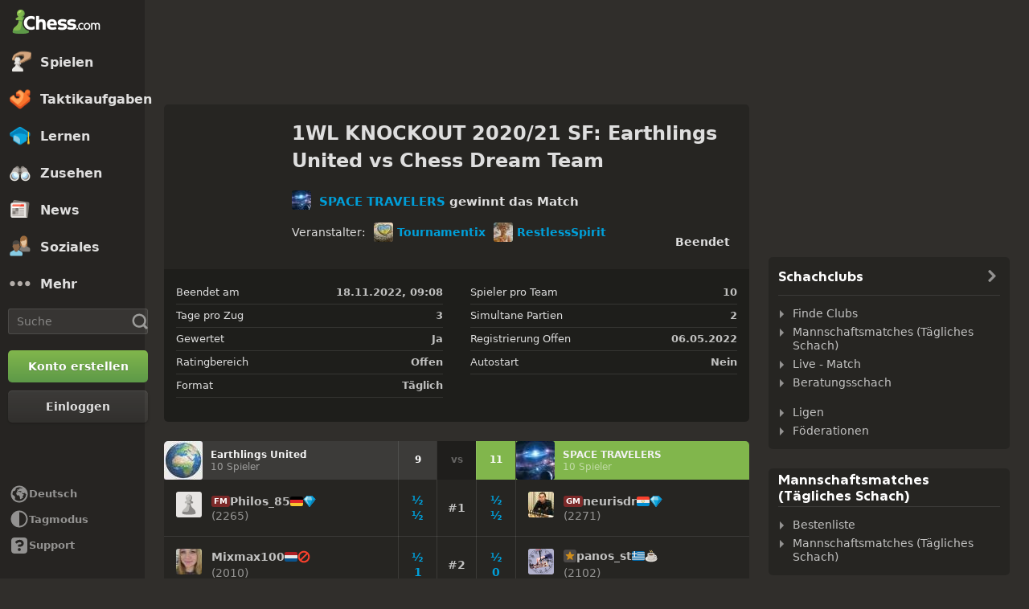

--- FILE ---
content_type: text/html; charset=UTF-8
request_url: https://www.chess.com/de/club/matches/chess-dream-team-1/1378515
body_size: 28616
content:















  

<!DOCTYPE html>
<html
  xmlns="http://www.w3.org/1999/xhtml"
  xml:lang="de-DE"
  lang="de-DE"
  dir="ltr"
  xmlns:fb="http://ogp.me/ns/fb#" xmlns:og="http://ogp.me/ns#"
  data-color-mode="dark"
  class="shiftless-scrollbar  user-logged-out dark-mode">

<head prefix="og: http://ogp.me/ns# fb: http://ogp.me/ns/fb# game: http://ogp.me/ns/game#">
          <meta charset="utf-8" />
    <meta name="ROBOTS" content="NOODP" />
    <meta name="ROBOTS" content="NOYDIR" />
          <meta name="ROBOTS" content="NOINDEX" />
        <meta name="verify-v1" content="TgxixMKtxcQ+9NUdD7grKbzw3tAl3iJWlTPSPKt9t0I=" />
    <meta name="p:domain_verify" content="314c7ba9469cc171a12a46b43e0e2aed" />
    <meta name="google-site-verification" content="n7BdKb0xn1E9tRJXvmMxE3Ynr-QajBOi1yA1srT4Nrc" />

          <meta name="apple-itunes-app" content="app-id=329218549">
      

      <meta name="fragment=" content="!">
  
          
        <meta name="viewport" content="width=device-width, initial-scale=1, minimum-scale=1">
  
  <link rel="preconnect" href="//www.chess.com">
  <link rel="preconnect" href="//images.chesscomfiles.com">

  
    
<link
  as="font"
  crossorigin="crossorigin"
  href="/bundles/web/fonts/chessglyph-v3/chessglyph-v3.3e78f81f.woff2"
  rel="preload"
  type="font/woff2">

<link
  as="font"
  crossorigin="crossorigin"
  href="/bundles/web/fonts/chess-sans/chess-sans-700.3c2edc9b.woff2"
  rel="preload"
  type="font/woff2">

<link
  as="font"
  crossorigin="crossorigin"
  href="/bundles/web/fonts/chess-sans/chess-sans-800.9f4a2f62.woff2"
  rel="preload"
  type="font/woff2">

    
  
  
<link rel="mask-icon" href="/bundles/web/favicons/safari-pinned-tab.1bf62bbf.svg" color="#5D9948">

<link rel="apple-touch-icon" sizes="180x180" href="/bundles/web/favicons/apple-touch-icon.7aaa2d1f.png">

<link rel="icon" type="image/x-icon" href="/bundles/web/favicons/favicon.46041f2d.ico">

<link rel="icon" type="image/png" href="/bundles/web/favicons/favicon-32x32.adae7142.png">

<link rel="icon" type="image/svg+xml" href="/bundles/web/favicons/favicon.5d6cb047.svg" >

    



    
  
      
  
  
      <link href="/bundles/app/css/design-system.client.18d6909e.css"
      type="text/css"
      rel="stylesheet" />
  
  

    
  
      
  
  
      <link href="/bundles/app/css/main.client.d6c90da0.css"
      type="text/css"
      rel="stylesheet" />
  
  

    
  
      
  
  
      <link href="/bundles/app/css/sprites.client.44c69c36.css"
      type="text/css"
      rel="stylesheet" />
  
  


  
      
  
          
  
      
  
  
      <link data-href="/bundles/app/css/alerts.client.09b67b9a.css"
      type="text/css"
      rel="stylesheet" />
  
  
  

      
  
      
  
  
      <link href="/bundles/app/css/global-ads.client.4f74eaa6.css"
      type="text/css"
      rel="stylesheet" />
  
  

<meta name="language-banner-styles" content="/bundles/app/css/language-banner.client.4e73100e.css">
<meta name="language-banner-scripts" content="/bundles/app/js/language-banner.client.58db243a.js">


    
    
    
      <link rel="modulepreload" href="/r2/client-packages/checkmate/2026.1.1/common.D022yN9Ud1.chunk.js"/>
<link rel="modulepreload" href="/r2/client-packages/checkmate/2026.1.1/common.1S3YZBR9BU.chunk.js"/>
<link rel="modulepreload" href="/r2/client-packages/checkmate/2026.1.1/rolldown-runtime.BkG38fmX_9.chunk.js"/>
<link rel="stylesheet" href="/r2/client-packages/checkmate/2026.1.1/common.CIqEbAn6pV.css" />
  

      
  
      
  
  
      <link href="/bundles/app/css/ready-to-play-banner.client.378cefb5.css"
      type="text/css"
      rel="stylesheet" />
  
  

          
  
      
  
  
      <link href="/bundles/app/css/navigation-legacy.client.be2936c0.css"
      type="text/css"
      rel="stylesheet" />
  
  
  
      
  
      
  
  
      <link href="/bundles/app/css/global.client.68b5e76f.css"
      type="text/css"
      rel="stylesheet" />
  
  



  <link
    href="/bundles/app/css/navigation-footer.client.a073fc7a.css"
    type="text/css" rel="stylesheet" />
      

      
  
      
  
  
      <link href="/bundles/app/css/content.client.830842b4.css"
      type="text/css"
      rel="stylesheet" />
  
  

      
  
      
  
  
      <link href="/bundles/app/css/layout.client.8f9fc6cf.css"
      type="text/css"
      rel="stylesheet" />
  
  


      
  
      
  
  
      <link href="/bundles/app/css/clubs-team-match.client.82911266.css"
      type="text/css"
      rel="stylesheet" />
  
            
    
    <link
      data-href="/bundles/app/css/comments.client.11c4f190.css"
      rel="stylesheet"
      type="text/css" />
  
  

  <link href="https://www.chess.com/themes/css?board_size=200&pieces_size=150&_locale=de" type="text/css" rel="stylesheet" id="active-theme-variables" />

  <meta name="theme-color" content="#312E2B" />

            
  
          
  <title>1WL KNOCKOUT 2020/21 SF: Earthlings United vs Chess Dream Team - Chess.com</title>

        
            <meta property="og:title" content="1WL KNOCKOUT 2020/21 SF: Earthlings United vs Chess Dream Team" />

          <meta property="og:url" content="https://www.chess.com/de/club/matches/1378515" />

          <meta property="fb:app_id" content="2427617054" />

          <meta property="og:type" content="website" />

          <meta property="og:image" content="https://www.chess.com/bundles/web/images/social/share-clubs.61452ce7.png" />

          <meta property="og:site_name" content="Chess.com" />

  
    
          <meta name="twitter:title" content="1WL KNOCKOUT 2020/21 SF: Earthlings United vs Chess Dream Team" />

          <meta name="twitter:card" content="summary_large_image" />

          <meta name="twitter:site" content="@chesscom" />

          <meta name="twitter:image" content="https://www.chess.com/bundles/web/images/social/share-clubs.61452ce7.png" />

  
  
          
    
    
              
    
    <link rel="manifest" href="/manifest.json" crossorigin="use-credentials">

      
  
        
        
      <script>
      document.querySelector('meta[name="theme-color"]')
        .setAttribute('content', getComputedStyle(document.documentElement).getPropertyValue('--theme-background-color') || '#312E2B');
    </script>
  
  
  
  


  
  
                                                                                                                                                                                                                                                                                                                                                                                                                                                                                                                                                                                                                                                                                                                                                                                                                                                                                                                                                                                                                                                                                                                                                                                                                                                                                                                                                                                                                                                                                                                                                                                                                                                                                                                                                                                                                                                                                                                                                                                                                                                                                                                                                                                                                                                                                                                                                                                                                                                                                                                              
  <script>
    window.chesscom = window.chesscom || {};

    window.chesscom.features = (window.chesscom.features || []).concat([
      'ads_kv_path_targeting', 'bots_GO_modal_logged_out_experience_change', 'cc_v6_design_system', 'cc_v6_puzzle_battle_start_page', 'chessboard_enable_piece_throw', 'quick_analysis_engine_retry_logic', 'quick_analysis_no_eco_lookup', 'cf_managed_challenge_handler', 'fcm_track_user_activity_enabler_test', 'save_coach_games', 'liveramp_gam_key', 'new_explorer_service', 'filter_blocked_users_from_messages', 'show_shadow_rating', 'chessboard_options_twig', 'settings_extension_loader', 'quick_analysis_call_evaluation_engines', 'web_user_navigated_event', 'analysis_game_collections', 'cc_new_glyph_game_icons', 'chessboard_beta', 'chessboard_use_css_animations', 'chip_tooltip_mounting', 'client_play-computer_beta', 'comments_loading_process', 'enable_streaks_v2', 'enable_streaks_v2_legacy_badge', 'club_chat_admin_actions', 'clubs_service_migration_clubs-search', 'clubs_service_most_recently_visited', 'consistent_engine_analysis', 'enable_proto_email_validation_onboarding', 'events_game_view_ads', 'extract_coach_settings_modal_content', 'friends_search_fe_battle_and_classroom', 'friends_search_fe_friends_dropdown', 'friends_search_fe_friends_section', 'friends_search_fe_membership_gift', 'friends_search_fe_navbar_search', 'friends_search_fe_online_count', 'friends_search_fe_stats', 'friends_search_fe_stats_tactics', 'friends_search_fe_username_search_private_chat_api', 'game_chat_events', 'home_nudge_v2_master_game_review', 'lessons_complete_modal_committed_text', 'login_turnstile', 'maximum_friends_limit_enabled', 'onboarding_how_did_you_hear_about_us', 'otvc_suspicious_login_protection', 'payments_experiment_product_authorization_fix', 'payments_bulgaria_dual_prices', 'payments_use_available_payment_methods_idl', 'payments_subscriber_agreement_copy', 'payments_no_ads_copy_update', 'payments_offered_incentive_refactor', 'play_challenge_idl_events', 'quick_analysis_eco_timeout', 'random_puzzle_difficulty', 'recovery_turnstile_captcha', 'sanction_belarus_flag', 'sanction_russia_flag', 'save_all_bot_games', 'security_private_diagram', 'stockfish_release_a', 'stockfish_release_b', 'torch_release_a', 'torch_release_b', 'trust_and_safety_enable_otvc_web', 'turnstile_widget_metrics', 'user_popover_click_on_nonexistent_user', 'votechess_find_users_for_vote', 'web_animation_migration_settings_celebration', 'web_apps_user_activity', 'web_configurable_index_page', 'web_consistent_onboarding_design', 'web_courses_intro_screen', 'web_courses_move_hyphens_fix', 'web_courses_move_query_param', 'web_courses_paid_items', 'web_disable_google_registration_on_webview', 'web_download_mobile_app_events_tracking', 'web_ftue_user_activity', 'web_hide_user_block_badges', 'web_navbar_redesign', 'web_navbar_redesign_display_header_tooltip', 'web_opm_modal_streaks_intro', 'web_phone_number_core', 'web_phone_number_registration', 'web_puzzles_user_event_tracking_old', 'web_report_with_game_id', 'web_skill_level_updated', 'web_smart_app_banner', 'web_summer_sale_incentive', 'web_toaster_service_daily_move_toast'
    ]);

    window.chesscom.featuresConfig = Object.assign(
      window.chesscom.featuresConfig || {},
      JSON.parse('\u007B\u0022enable_streaks_v2\u0022\u003A\u007B\u0022experimentKey\u0022\u003A\u0022streaks_v2\u0022\u007D,\u0022maximum_friends_limit_enabled\u0022\u003A\u007B\u0022maxFriends\u0022\u003A5000\u007D,\u0022onboarding_how_did_you_hear_about_us\u0022\u003A\u007B\u0022surveyKey\u0022\u003A\u0022onboarding_how_did_you_hear_about_us\u0022\u007D,\u0022stockfish_release_a\u0022\u003A\u007B\u0022full\u0022\u003A\u007B\u0022name\u0022\u003A\u0022Stockfish\u002017.1\u0022,\u0022paths\u0022\u003A\u007B\u0022asm\u0022\u003A\u0022\\\/r2\\\/assets\u002Dchess\u002Dengine\\\/Stockfish\\\/stockfish\u002D17.1\u002Dasm\u002De608708.js\u0022,\u0022multiThreaded\u0022\u003A\u007B\u0022loader\u0022\u003A\u0022\\\/r2\\\/assets\u002Dchess\u002Dengine\\\/Stockfish\\\/stockfish\u002D17.1\u002D3132caa.js\u0022\u007D,\u0022singleThreaded\u0022\u003A\u007B\u0022loader\u0022\u003A\u0022\\\/r2\\\/assets\u002Dchess\u002Dengine\\\/Stockfish\\\/stockfish\u002D17.1\u002Dsingle\u002D0452a04.js\u0022\u007D\u007D,\u0022filesize\u0022\u003A\u002275MB\u0022\u007D,\u0022lite\u0022\u003A\u007B\u0022name\u0022\u003A\u0022Stockfish\u002017.1\u0020Lite\u0022,\u0022paths\u0022\u003A\u007B\u0022asm\u0022\u003A\u0022\\\/r2\\\/assets\u002Dchess\u002Dengine\\\/Stockfish\\\/stockfish\u002D17.1\u002Dasm\u002De608708.js\u0022,\u0022multiThreaded\u0022\u003A\u007B\u0022loader\u0022\u003A\u0022\\\/r2\\\/assets\u002Dchess\u002Dengine\\\/Stockfish\\\/stockfish\u002D17.1\u002Dlite\u002D60d6efd.js\u0022\u007D,\u0022singleThreaded\u0022\u003A\u007B\u0022loader\u0022\u003A\u0022\\\/r2\\\/assets\u002Dchess\u002Dengine\\\/Stockfish\\\/stockfish\u002D17.1\u002Dlite\u002Dsingle\u002D9a4123d.js\u0022\u007D\u007D,\u0022filesize\u0022\u003A\u00227MB\u0022\u007D,\u0022version\u0022\u003A17.1\u007D,\u0022stockfish_release_b\u0022\u003A\u007B\u0022full\u0022\u003A\u007B\u0022name\u0022\u003A\u0022Stockfish\u002017.1\u0022,\u0022paths\u0022\u003A\u007B\u0022asm\u0022\u003A\u0022\\\/r2\\\/assets\u002Dchess\u002Dengine\\\/Stockfish\\\/stockfish\u002D17.1\u002Dasm\u002D341ff22.js\u0022,\u0022multiThreaded\u0022\u003A\u007B\u0022loader\u0022\u003A\u0022\\\/r2\\\/assets\u002Dchess\u002Dengine\\\/Stockfish\\\/stockfish\u002D17.1\u002D8e4d048.js\u0022\u007D,\u0022singleThreaded\u0022\u003A\u007B\u0022loader\u0022\u003A\u0022\\\/r2\\\/assets\u002Dchess\u002Dengine\\\/Stockfish\\\/stockfish\u002D17.1\u002Dsingle\u002Da496a04.js\u0022\u007D\u007D,\u0022filesize\u0022\u003A\u002275MB\u0022\u007D,\u0022lite\u0022\u003A\u007B\u0022name\u0022\u003A\u0022Stockfish\u002017.1\u0020Lite\u0022,\u0022paths\u0022\u003A\u007B\u0022asm\u0022\u003A\u0022\\\/r2\\\/assets\u002Dchess\u002Dengine\\\/Stockfish\\\/stockfish\u002D17.1\u002Dasm\u002D341ff22.js\u0022,\u0022multiThreaded\u0022\u003A\u007B\u0022loader\u0022\u003A\u0022\\\/r2\\\/assets\u002Dchess\u002Dengine\\\/Stockfish\\\/stockfish\u002D17.1\u002Dlite\u002D51f59da.js\u0022\u007D,\u0022singleThreaded\u0022\u003A\u007B\u0022loader\u0022\u003A\u0022\\\/r2\\\/assets\u002Dchess\u002Dengine\\\/Stockfish\\\/stockfish\u002D17.1\u002Dlite\u002Dsingle\u002D03e3232.js\u0022\u007D\u007D,\u0022filesize\u0022\u003A\u00227MB\u0022\u007D,\u0022version\u0022\u003A17.11\u007D,\u0022torch_release_a\u0022\u003A\u007B\u0022full\u0022\u003A\u007B\u0022name\u0022\u003A\u0022Torch\u00202\u0022,\u0022paths\u0022\u003A\u007B\u0022multiThreaded\u0022\u003A\u007B\u0022loader\u0022\u003A\u0022\u0027\\\/r2\\\/assets\u002Dchess\u002Dengine\\\/Torch\\\/torch\u002D2\u002D85193a7.js\u0022\u007D,\u0022singleThreaded\u0022\u003A\u007B\u0022loader\u0022\u003A\u0022\\\/r2\\\/assets\u002Dchess\u002Dengine\\\/Torch\\\/torch\u002D2\u002Dsingle\u002D697050e.js\u0022\u007D\u007D,\u0022filesize\u0022\u003A\u002273MB\u0022\u007D,\u0022lite\u0022\u003A\u007B\u0022name\u0022\u003A\u0022Torch\u00202\u0020Lite\u0022,\u0022paths\u0022\u003A\u007B\u0022multiThreaded\u0022\u003A\u007B\u0022loader\u0022\u003A\u0022\\\/r2\\\/assets\u002Dchess\u002Dengine\\\/Torch\\\/torch\u002D2\u002Dlite\u002Daff3c0c.js\u0022\u007D,\u0022singleThreaded\u0022\u003A\u007B\u0022loader\u0022\u003A\u0022\\\/r2\\\/assets\u002Dchess\u002Dengine\\\/Torch\\\/torch\u002D2\u002Dlite\u002Dsingle\u002Da809e6e.js\u0022\u007D\u007D,\u0022filesize\u0022\u003A\u00226MB\u0022\u007D,\u0022version\u0022\u003A2\u007D,\u0022torch_release_b\u0022\u003A\u007B\u0022full\u0022\u003A\u007B\u0022name\u0022\u003A\u0022Torch\u00204\u0022,\u0022paths\u0022\u003A\u007B\u0022multiThreaded\u0022\u003A\u007B\u0022loader\u0022\u003A\u0022\\\/r2\\\/assets\u002Dchess\u002Dengine\\\/Torch\\\/torch\u002D4\u002D9f8ccc7.js\u0022\u007D,\u0022singleThreaded\u0022\u003A\u007B\u0022loader\u0022\u003A\u0022\\\/r2\\\/assets\u002Dchess\u002Dengine\\\/Torch\\\/torch\u002D4\u002Dsingle\u002D337ec8d.js\u0022\u007D\u007D,\u0022filesize\u0022\u003A\u002273MB\u0022\u007D,\u0022lite\u0022\u003A\u007B\u0022name\u0022\u003A\u0022Torch\u00204\u0020Lite\u0022,\u0022paths\u0022\u003A\u007B\u0022multiThreaded\u0022\u003A\u007B\u0022loader\u0022\u003A\u0022\\\/r2\\\/assets\u002Dchess\u002Dengine\\\/Torch\\\/torch\u002D4\u002Dlite\u002D0cc85c4.js\u0022\u007D,\u0022singleThreaded\u0022\u003A\u007B\u0022loader\u0022\u003A\u0022\\\/r2\\\/assets\u002Dchess\u002Dengine\\\/Torch\\\/torch\u002D4\u002Dlite\u002Dsingle\u002D63b5528.js\u0022\u007D\u007D,\u0022filesize\u0022\u003A\u00226MB\u0022\u007D,\u0022version\u0022\u003A4\u007D,\u0022turnstile_widget_metrics\u0022\u003A\u007B\u0022actions\u0022\u003A\u005B\u0022turnstile\u002Dwidget\u002Dtest\u0022,\u0022registration\u002Dform\u0022,\u0022password\u002Drecovery\u002Dform\u0022\u005D,\u0022uaActions\u0022\u003A\u005B\u0022turnstile\u002Dwidget\u002Dtest\u0022,\u0022registration\u002Dform\u0022\u005D\u007D,\u0022web_configurable_index_page\u0022\u003A\u007B\u0022config_key\u0022\u003A\u0022index_configured_control\u0022\u007D,\u0022web_phone_number_core\u0022\u003A\u007B\u0022login\u0022\u003A\u005B\u0022AU\u0022,\u0022AR\u0022,\u0022BR\u0022,\u0022CA\u0022,\u0022CO\u0022,\u0022GB\u0022,\u0022KR\u0022,\u0022PL\u0022,\u0022SE\u0022,\u0022TR\u0022,\u0022US\u0022,\u0022FR\u0022,\u0022DE\u0022,\u0022ES\u0022,\u0022IT\u0022,\u0022BE\u0022\u005D,\u0022signup\u0022\u003A\u005B\u0022AU\u0022,\u0022AR\u0022,\u0022BR\u0022,\u0022CA\u0022,\u0022CO\u0022,\u0022GB\u0022,\u0022KR\u0022,\u0022PL\u0022,\u0022SE\u0022,\u0022TR\u0022,\u0022US\u0022,\u0022FR\u0022,\u0022DE\u0022,\u0022ES\u0022,\u0022IT\u0022,\u0022BE\u0022\u005D\u007D\u007D')
    );
  </script>


  <script>
  window.chesscom = window.chesscom || {};

  // Before adding global experiments please check in #experiments_chat slack channel for the performance costs
  
  // NOTE, bucketing occurs as a side-effect to checking whether or not a user is bucketed.
  // this means that adding an experiment above this check will bucket unauthenticated users!
  // If you're unsure whether that is intended with your experiment or not, please check with
  // product.
      // bucket both logged out and guest users
      
  
      window.chesscom.experiments = {"payments_no_ads_plan_price_testing":null}
  </script>
</head>


  
    
  
        


<body class=" theme-background nav-wide "  onkeydown="if (event.keyCode === 9) this.classList.add('keyboard-navigation-in-use')"
onmousedown="this.classList.remove('keyboard-navigation-in-use')"
>
      <div class="base-layout">
                                            <div class="base-sidebar">
          
    



<div id="login-register-modal"></div>

<div id="shareable-game-url-modal"></div>

<div id="message-modal"></div>

<div id="first-time-modal"></div>

<div id="achievements-modal"></div>


  <div id="offline-challenge-toaster" data-badge="challenges" data-badge-count="0"></div>

  <div id="old-browser-modal"></div>


  




<div
  id="sb"
  style=""
  class="dark-mode nav-component guest wide"
  data-constant-message-unread-count-max="100"
  data-notifications-limit="200"
  data-route-login-and-go="https://www.chess.com/de/login_and_go"
  data-route-register="https://www.chess.com/de/register">
    <div id="sb-cover" data-mobile-nav-toggle></div>

    <div class="nav-action toggle close" data-mobile-nav-toggle>
    <span class="icon-font-chess x"></span>
  </div>

    <div data-nav-top class="nav-top-menu">
    
        <a
      aria-label="Chess.com - Schach Online Spielen Ohne Anmeldung"
      class="nav-link-component nav-link-main-design chess-logo-wrapper sprite chess-logo no-panel"
      data-nav-link="home"
      data-user-activity-nav-selection="home"
      href="https://www.chess.com/de"
      target="_self">
      <span class="nav-link-text mobile-only">Startseite</span>

              
                  <span class="navigation-badge-component" data-badge="alerts" data-badge-count="0"></span>
                  </a>
    
    
        <a
      class="nav-link-component nav-link-main-design nav-link-top-level sprite play-top"
      data-user-activity-nav-selection="play"
      data-nav-link="play"
      href="https://www.chess.com/de/play"
      target="_self">
      <span class="nav-link-text">Spielen</span>
              <span class="navigation-badge-component" data-badge="games" data-badge-count="0"></span>
          </a>
    
        <div
      class="nav-panel-component"
      data-nav-panel="play"
    ></div>
    
        <a
      class="nav-link-component nav-link-main-design nav-link-top-level sprite puzzles-top"
      data-user-activity-nav-selection="puzzles"
      data-nav-link="puzzles"
      href="https://www.chess.com/de/puzzles"
      target="_self">
      <span class="nav-link-text">Taktikaufgaben</span>
    </a>
    
        <div
      class="nav-panel-component"
      data-nav-panel="puzzles"
    ></div>
    
        <a
      class="nav-link-component nav-link-main-design nav-link-top-level sprite learn-top"
      data-user-activity-nav-selection="learn"
      data-nav-link="learn"
      href="https://www.chess.com/de/learn"
      target="_self">
      <span class="nav-link-text">Lernen</span>
          </a>
    
        <div
      class="nav-panel-component"
      data-nav-panel="learn"
    ></div>
    
        <a
      class="nav-link-component nav-link-main-design nav-link-top-level sprite watch-top"
      data-user-activity-nav-selection="watch"
      data-nav-link="watch"
      href="https://www.chess.com/de/watch"
      target="_self">
      <span class="nav-link-text">Zusehen</span>
    </a>
    
        <div
      class="nav-panel-component"
      data-nav-panel="watch"
    ></div>
    
        <a
      class="nav-link-component nav-link-main-design nav-link-top-level sprite news-top"
      data-user-activity-nav-selection="news"
      data-nav-link="news"
      href="https://www.chess.com/de/today"
      target="_self">
      <span class="nav-link-text">News</span>
    </a>

    <div
      class="nav-panel-component"
      data-nav-panel="news"
    ></div>
    
        <a
      class="nav-link-component nav-link-main-design nav-link-top-level sprite social-page"
      data-user-activity-nav-selection="social"
      data-nav-link="social"
      href="https://www.chess.com/de/social"
      target="_self">
      <span class="nav-link-text">Soziales</span>
          </a>
    
    <div
      class="nav-panel-component"
      data-nav-panel="social"
    ></div>

          <button
        aria-label="Mehr"
        class="nav-link-component nav-link-main-design nav-link-button nav-link-top-level sprite more-top"
        data-user-activity-nav-selection="more"
        goto="https://www.chess.com/de/more"
        data-nav-link="more">
        <span class="nav-link-text">Mehr</span>
      </button>
    
    
    <div
      class="nav-panel-component"
      data-nav-panel="more"
    ></div>
    
    
    <div class="nav-link-wrapper">
            <a
        href="https://www.chess.com/de/search"
        target="_self"
        class="nav-link-component nav-link-main-design nav-link-top-level nav-search-icon"
        aria-label="Suche"
        data-user-activity-nav-selection="subnav-search"
        data-nav-action-search
        data-nav-toggle-search-box>
        <div class="nav-toggle-search-box" id="search">
          <span class="search-icon-font icon-font-chess magnifying-glass"></span>
        </div>
      </a>

            <div class="nav-popover nav-search" data-nav-popover-search>
        <div class="arrow"></div>

        <div class="nav-autofill-search" data-autofocus="true" data-size="large"></div>
      </div>
          </div>

    <div class="nav-search-form">
      <div
        class="nav-autofill-search nav-autofill-search-component"
        data-size="small">
        <div class="autocomplete-component">
            
  
  
  <div class="cc-input-group-component ">
      
  
        
  
  
    
  
  <input
    type="search"
    class="cc-input-component cc-input-small cc-input-group-space-append"

    

    

    

    

    

          aria-label="Suche"
    
          placeholder="Suche"
    
         />



  
            <div class="cc-input-group-post">
          
    
  
  
    
  
    
    
    
              
    <span
      class="cc-icon-glyph cc-icon-size-20 cc-input-group-glyph"
      >

                    <svg width="20" height="20" viewBox="0 0 24 24" data-glyph="tool-magnifier-blank" aria-hidden="true" xmlns="http://www.w3.org/2000/svg"><path d="M10.9999 18.3299C15.1499 18.3299 18.3299 15.1399 18.3299 10.9999C18.3299 6.84992 15.1399 3.66992 10.9999 3.66992C6.84992 3.66992 3.66992 6.85992 3.66992 10.9999C3.66992 15.1499 6.85992 18.3299 10.9999 18.3299ZM10.9999 21.3299C5.20992 21.3299 0.669922 16.7799 0.669922 10.9999C0.669922 5.20992 5.21992 0.669922 10.9999 0.669922C16.7899 0.669922 21.3299 5.21992 21.3299 10.9999C21.3299 16.7899 16.7799 21.3299 10.9999 21.3299ZM21.6699 23.5699C21.1399 23.5699 20.6399 23.3699 19.8699 22.4999L16.3699 18.8299L18.8399 16.3599L22.4399 19.7899C23.3699 20.5899 23.5699 21.1199 23.5699 21.6599C23.5699 22.6899 22.6999 23.5599 21.6699 23.5599V23.5699Z"/></svg>    
          </span>
  

      </div>
        </div>

        </div>
      </div>
    </div>

              
            
              
  
  
      <a
      href="https://www.chess.com/de/register?returnUrl=https://www.chess.com/de/club/matches/chess-dream-team-1/1378515"
        
  
  class="cc-button-component cc-button-primary cc-bg-primary cc-button-medium    button auth-button auth signup register guest-activity-trackable navbar-signup authentication-modal-trigger"

      id="menu-cta" rel="nofollow" data-user-activity-props="{&quot;source&quot;:&quot;Unknown&quot;}" data-is-web-view="" target="_self" aria-label="Konto erstellen" >

                
        
        
  
  
    
  
    
    
    
              
    <span
      class="cc-icon-glyph cc-icon-size-24 cc-button-icon auth-button-icon"
      >

                    <svg width="24" height="24" viewBox="0 0 24 24" data-glyph="user-badge-plus" aria-hidden="true" xmlns="http://www.w3.org/2000/svg"><path d="M0 20.0301C0 18.0301 0.63 17.1301 2.47 16.4001L3.97 15.8001C6.84 14.6701 7.2 14.4301 7.2 13.6701C7.2 11.3701 5.37 11.3701 5.37 7.40008C5.37 4.23008 6.84 1.83008 9.94 1.83008C13.17 1.83008 14.64 4.23008 14.64 7.40008C14.64 7.73008 14.63 8.04008 14.6 8.32008C10.78 9.36008 8.01 12.8301 8.01 17.0001C8.01 18.8601 8.56 20.5701 9.51 22.0001H0.0100002L0 20.0301ZM17 23.9701C13.2 23.9701 10.03 20.8001 10.03 17.0001C10.03 13.1701 13.2 10.0301 17 10.0301C20.83 10.0301 23.97 13.1601 23.97 17.0001C23.97 20.8001 20.84 23.9701 17 23.9701ZM15.97 21.0301C15.97 21.6601 16.3 22.0001 16.9 22.0001H17C17.63 22.0001 17.97 21.6701 17.97 21.0701V18.0001H21.07C21.67 18.0001 22 17.6701 22 17.0301V16.9301C22 16.3301 21.67 16.0001 21.03 16.0001H17.96V12.9701C17.96 12.3401 17.63 12.0001 17.03 12.0001H16.93C16.3 12.0001 15.96 12.3301 15.96 12.9301V16.0001H12.93C12.33 16.0001 12 16.3301 12 16.9701V17.0701C12 17.6701 12.33 18.0001 12.97 18.0001H15.97V21.0301Z"/></svg>    
          </span>
  
  

                    <span class=" auth-button-label">Konto erstellen</span>
      

              
    </a>
  
      
              
  
  
      <a
      href="https://www.chess.com/de/login_and_go?returnUrl=https://www.chess.com/de/club/matches/chess-dream-team-1/1378515"
        
  
  class="cc-button-component cc-button-secondary cc-bg-secondary cc-button-medium    button auth-button auth login guest-activity-trackable navbar-login login-modal-trigger"

      rel="nofollow" target="_self" data-is-web-view="" aria-label="Einloggen" >

                
        
        
  
  
    
  
    
    
    
              
    <span
      class="cc-icon-glyph cc-icon-size-24 cc-button-icon auth-button-icon"
      >

                    <svg width="24" height="24" viewBox="0 0 24 24" data-glyph="arrow-triangle-enter-right"  class="rtl-support" aria-hidden="true" xmlns="http://www.w3.org/2000/svg"><path d="M13.33 7.67L17.2 11.54C17.53 11.87 17.53 12.14 17.2 12.47L13.33 16.34C12.63 17.04 12.33 16.94 12.33 15.91V8.11C12.33 7.08 12.6 6.94 13.33 7.68V7.67ZM0.83 10.5L13.96 10.53V13.5H0.83C0.23 13.5 0 13.2 0 12.43V11.56C0 10.79 0.23 10.49 0.83 10.49V10.5ZM6 2H18C20.47 2 22 3.53 22 6V18C22 20.47 20.47 22 18 22H6C3.53 22 2 20.47 2 18V16.9C2 16.3 2.33 15.97 2.93 15.97H3.06C3.66 15.97 3.99 16.3 3.99 16.9V17.6C3.99 19.6 4.39 20 6.39 20H17.59C19.59 20 19.99 19.6 19.99 17.6V6.4C19.99 4.4 19.59 4 17.59 4H6.39C4.39 4 3.99 4.4 3.99 6.4V7.03C3.99 7.63 3.66 7.96 3.06 7.96H2.93C2.33 7.96 2 7.63 2 7.03V6C2 3.53 3.53 2 6 2Z"/></svg>    
          </span>
  
  

                    <span class=" auth-button-label">Einloggen</span>
      

              
    </a>
  
                </div>
    <div class="nav-menu-area">
              <button
        aria-label="Sprache ändern"
        class="nav-action language-select"
        type="button">
          
  
  
    
  
    
    
    
              
    <span
      class="cc-icon-glyph cc-icon-size-24 "
      >

                    <svg width="24" height="24" viewBox="0 0 24 24" data-glyph="local-globe-africa" aria-hidden="true" xmlns="http://www.w3.org/2000/svg"><path d="M12 22.5C6.2 22.5 1.5 17.8 1.5 12C1.5 6.2 6.2 1.5 12 1.5C17.8 1.5 22.5 6.2 22.5 12C22.5 17.77 17.77 22.5 12 22.5ZM9.07 8.27C9.17 7.44 10.04 7.77 10.04 7.17V6.94H9.64C9.24 6.94 9.24 6.31 9.64 6.31H10.01V6.08C10.01 5.58 10.78 5.58 10.78 6.08V6.51C10.78 7.11 11.58 7.11 11.58 6.51V6.04C11.58 5.34 11.88 4.81 12.91 4.81H16.61C14.68 3.74 13.58 3.51 12.01 3.51C10.34 3.51 8.81 3.98 7.68 4.81C7.78 6.61 7.11 8.08 4.31 8.41C3.78 9.48 3.51 10.74 3.51 12.01V12.51C7.18 15.44 6.64 13.88 6.61 18.58C8.14 19.85 10.01 20.51 12.01 20.51C16.68 20.51 20.48 16.68 20.48 12.01C19.78 11.88 19.28 11.44 19.21 10.64L18.31 10.44C18.01 11.11 16.98 11.27 16.48 10.87L15.61 10.17C15.01 10.37 16.01 11.7 16.21 12.1H16.91C17.51 12.1 17.71 12.67 17.34 13.13L16.01 14.9V15.9L16.31 15.67C16.74 15.34 17.24 15.67 16.81 16.27L16.21 17.1C16.08 17.3 15.74 17.2 15.74 16.87V16.34L14.81 17.64C13.98 18.81 12.78 18.44 12.78 16.91V14.98C11.78 14.61 11.71 14.51 11.71 13.48C9.04 13.81 9.11 13.91 8.41 11.58C7.98 10.15 8.14 9.98 10.98 8.98C12.18 8.68 12.05 8.98 12.68 9.41C13.05 9.64 13.05 9.64 13.71 9.64C14.34 9.64 14.61 9.21 14.61 8.81C14.61 8.48 14.31 8.14 13.68 8.14H10.85C10.65 9.64 8.95 9.27 9.08 8.27H9.07Z"/></svg>    
          </span>
  

        <span class="nav-link-text nav-language-name">
          Deutsch
        </span>
      </button>
        
            
    
              <button
        aria-label="Helles/Dunkles Interface"
        class="nav-action ui-mode"
        data-user-activity-nav-selection="subnav-uimode"
        data-nav-ui-mode
        type="button">
        <div id="mode">
            
  
  
    
  
    
    
    
              
    <span
      class="cc-icon-glyph cc-icon-size-24 "
      >

                    <svg width="24" height="24" viewBox="0 0 24 24" data-glyph="circle-fill-contrast" aria-hidden="true" xmlns="http://www.w3.org/2000/svg"><path d="M12 3.07V20.94C7.07 20.94 3.07 16.94 3.07 12.01C3.07 7.08 7.07 3.08 12 3.08V3.07ZM12 22.5C6.23 22.5 1.5 17.77 1.5 12C1.5 6.23 6.23 1.5 12 1.5C17.77 1.5 22.5 6.23 22.5 12C22.5 17.77 17.77 22.5 12 22.5ZM12 20.5C16.67 20.5 20.5 16.67 20.5 12C20.5 7.33 16.67 3.5 12 3.5C7.33 3.5 3.5 7.33 3.5 12C3.5 16.67 7.33 20.5 12 20.5Z"/></svg>    
          </span>
  
        </div>

        <span class="nav-link-text">
          <span class="light">Tagmodus</span>
          <span class="dark">Nachtmodus</span>
        </span>
      </button>
        
            
            
            
        <button
      type="button"
      aria-label="Hilfe"
      id="nav-link-help"
      class="nav-action has-popover help"
      data-user-activity-nav-selection="subnav-help"
      type="button">
        
  
  
    
  
    
    
    
              
    <span
      class="cc-icon-glyph cc-icon-size-24 "
      >

                    <svg width="24" height="24" viewBox="0 0 24 24" data-glyph="square-fill-question" aria-hidden="true" xmlns="http://www.w3.org/2000/svg"><path d="M17.03 22H6.95999C3.28999 22 1.98999 20.7 1.98999 17.03V6.95999C1.98999 3.28999 3.28999 1.98999 6.95999 1.98999H17.03C20.7 1.98999 22 3.28999 22 6.95999V17.03C22 20.7 20.7 22 17.03 22ZM11.93 13.63C16.43 13.63 17.5 11.1 17.5 9.39999C17.5 6.39999 15 4.82999 12.33 4.82999C10.03 4.82999 8.29999 6.09999 7.39999 6.92999C6.92999 7.45999 6.89999 7.85999 7.32999 8.39999L7.95999 9.16999C8.42999 9.73999 8.78999 9.73999 9.25999 9.23999C9.92999 8.63999 11.09 7.83999 12.43 7.83999C13.43 7.83999 14.5 8.20999 14.5 9.43999C14.5 10.51 13.63 10.64 11.93 10.64H11.53C10.8 10.64 10.53 10.91 10.53 11.61V12.64C10.53 13.37 10.8 13.64 11.5 13.64L11.93 13.63ZM12 18.83C13.13 18.83 13.83 18.13 13.83 17C13.83 15.87 13.13 15.17 12 15.17C10.87 15.17 10.17 15.87 10.17 17C10.17 18.13 10.87 18.83 12 18.83Z"/></svg>    
          </span>
  

      <span class="nav-link-text">
        Support
      </span>
    </button>
      </div>
  </div>


          </div>
      
            <div class="base-container">
        <div id="scroll-top-anchor"></div>

                          
                  <div id="smart-app-banner"></div>
        
                          <div id="language-banner"></div>
        
                    
<header id="tb" class="toolbar-new-wrapper  ">
    <div class="toolbar-menu-area toolbar-menu-area-left">
        <div class="toolbar-action toggle open" data-mobile-nav-toggle>
      <span class="icon-font-chess menu toolbar-action-icon"></span>
    </div>
    
        <a
      href="https://www.chess.com/de"
      class="link chess-logo-wrapper sprite chess-logo"
      aria-label="Chess.com - Schach Online Spielen Ohne Anmeldung">
    </a>
      </div>
  
          

<div class="dark-mode toolbar-menu-area mobile-auth-actions  ">
    
  
  
      <a
      href="https://www.chess.com/de/register?returnUrl=https://www.chess.com/de/club/matches/chess-dream-team-1/1378515"
        
  
  class="cc-button-component cc-button-primary cc-bg-primary cc-button-small    sign-up mobile-auth-action "

      id="signup-button-mobile" rel="nofollow" >

                
        
  

                    <span>Konto erstellen</span>
      

              
    </a>
  

    
  
  
      <a
      href="https://www.chess.com/de/login_and_go?returnUrl=https://www.chess.com/de/club/matches/chess-dream-team-1/1378515"
        
  
  class="cc-button-component cc-button-secondary cc-bg-secondary cc-button-small    login mobile-auth-action"

      rel="nofollow" >

                
        
  

                    <span>Einloggen</span>
      

              
    </a>
  
</div>
      </header>
        
                  
  <main class="layout-component  ">
    
    
    
    <div
      id="vue-instance"
      class="layout-column-one"
      >


                    <div id="leaderboard-atf-ad" class="leaderboard-atf-ad-wrapper"></div>
  
      
        <div class="cc-section cc-overflow-hidden">
    <div class="cc-section-content">
      <div class="clubs-team-match-header-details">
                          
                  <div class="clubs-team-match-game-preview">
            <div
              class="game-preview"
              color-scheme="green"
              fen="rnbqkbnr/pppppppp/8/8/8/8/PPPPPPPP/RNBQKBNR"
              flip-board=""
              is-960-board=""
              piece-style="neo"
              size="20">
            </div>
          </div>
        
        <div class="clubs-team-match-overview">
                      <h1 class="clubs-team-match-page-title">
              1WL KNOCKOUT 2020/21 SF: Earthlings United vs Chess Dream Team
            </h1>
          
          <div class="clubs-team-match-has-button-group">
            <div class="clubs-team-match-teams">
                                                <a href="https://www.chess.com/de/club/space-travelers-1">
                      
  
  
    
  
        
      
      
  <div
    class="cc-image-component cc-image-size-24 clubs-team-match-winner-avatar"
    >
    <img
      class="cc-image-image"
      src="https://images.chesscomfiles.com/uploads/v1/group/54209.176f46ad.24x24o.57b4b17d864e.jpg"
              srcset="https://images.chesscomfiles.com/uploads/v1/group/54209.176f46ad.24x24o.57b4b17d864e@2x.jpg 2x"
            loading="lazy"
              alt="SPACE TRAVELERS"
            height="24"
      width="24" />
  </div>

                  </a>

                                    <a href="https://www.chess.com/de/club/space-travelers-1" class="clubs-team-match-winner-clubname">SPACE TRAVELERS</a> gewinnt das Match
                                          </div>

            
                          <div class="clubs-team-match-organizers">
                Veranstalter:

                <a
                  class="clubs-team-match-username"
                  href="https://www.chess.com/de/member/tournamentix">
                    
  
  
      <div
      class="cc-avatar-component cc-avatar-size-24 clubs-team-match-organizer-avatar"
      
        
      >
            
      
      
  <img
    class="cc-avatar-img"
    src="https://images.chesscomfiles.com/uploads/v1/user/57130468.5df642b1.24x24o.a4ea7be24f71.jpg"
          srcset="https://images.chesscomfiles.com/uploads/v1/user/57130468.5df642b1.24x24o.a4ea7be24f71@2x.jpg 2x"
        loading="lazy"
    alt="Avatar von Tournamentix"
    height="24"
    width="24" />

    </div>
  

                  Tournamentix
                </a>

                                  <a
                    class="clubs-team-match-username"
                    href="https://www.chess.com/de/member/restlessspirit">
                      
  
  
      <div
      class="cc-avatar-component cc-avatar-size-24 clubs-team-match-organizer-avatar"
      
        
      >
            
      
      
  <img
    class="cc-avatar-img"
    src="https://images.chesscomfiles.com/uploads/v1/user/144045633.29d7eea0.24x24o.96a2975f1ed2.jpg"
          srcset="https://images.chesscomfiles.com/uploads/v1/user/144045633.29d7eea0.24x24o.96a2975f1ed2@2x.jpg 2x"
        loading="lazy"
    alt="Avatar von RestlessSpirit"
    height="24"
    width="24" />

    </div>
  

                    RestlessSpirit
                  </a>
                              </div>
                      </div>

          <div class="clubs-team-match-buttons-group">
            
                          <strong>Beendet</strong>
                      </div>
        </div>
      </div>
    </div>

    <div class="cc-section-content section-highlight-component">
      <div class="clubs-team-match-details-stats">
                <div class="clubs-team-match-details-stats-row">
                      Beendet am
                    <aside class="clubs-team-match-aside">
                          18.11.2022, 09:08
                      </aside>
        </div>
        <div class="clubs-team-match-details-stats-row">
          Spieler pro Team
          <aside class="clubs-team-match-aside">        
      10
  </aside>
        </div>
                          <div class="clubs-team-match-details-stats-row">
            Tage pro Zug
            <aside class="clubs-team-match-aside">3</aside>
          </div>
          <div class="clubs-team-match-details-stats-row">
            Simultane Partien
            <aside class="clubs-team-match-aside">2</aside>
          </div>
                <div class="clubs-team-match-details-stats-row">
          Gewertet
          <aside class="clubs-team-match-aside">Ja</aside>
        </div>
        <div class="clubs-team-match-details-stats-row">
          Registrierung Offen
          <aside class="clubs-team-match-aside">06.05.2022</aside>
        </div>
        <div class="clubs-team-match-details-stats-row">
          Ratingbereich
          <aside class="clubs-team-match-aside">      Offen
  </aside>
        </div>
                          <div class="clubs-team-match-details-stats-row">
            Autostart
            <aside class="clubs-team-match-aside">Nein</aside>
          </div>
                <div class="clubs-team-match-details-stats-row">
          Format
          <aside class="clubs-team-match-aside">Täglich</aside>
        </div>
      </div>

      <div class="clubs-team-match-description">
        
      </div>

          </div>
  </div>

      <div class="cc-section cc-overflow-hidden cc-space-top">
      





<div
  data-current-page=""
  data-total-pages=""
  id="clubs-root-index">
  <div class="table-responsive">
                                
    <table class="table-component clubs-team-match-view">
      <thead>
        <tr>
          <th class="clubs-team-match-team-header clubs-team-match-lost">
            <div class="clubs-team-match-name-wrap">
              <a
                class="clubs-team-match-club-avatar"
                href="https://www.chess.com/de/club/earthlings-united">
                  
  
  
    
  
        
      
      
  <div
    class="cc-image-component cc-image-size-48 clubs-team-match-team-avatar"
    >
    <img
      class="cc-image-image"
      src="https://images.chesscomfiles.com/uploads/v1/group/54393.ba7ecf3f.48x48o.f66a97bd3280.jpeg"
              srcset="https://images.chesscomfiles.com/uploads/v1/group/54393.ba7ecf3f.48x48o.f66a97bd3280@2x.jpeg 2x"
            loading="lazy"
              alt="Earthlings United"
            height="48"
      width="48" />
  </div>

              </a>

              <div class="clubs-team-match-clubname-wrap">
                <a
                  class="clubs-team-match-clubname clubs-team-match-with-players-count"
                  href="https://www.chess.com/de/club/earthlings-united">
                  <span class="clubs-team-match-name">
                    Earthlings United
                  </span>

                  <span class="clubs-team-match-players-count">
                    
                    10 Spieler
                  </span>
                </a>

                                  
                                                </div>
            </div>
          </th>

          <th class="clubs-team-match-score clubs-team-match-lost">
            9
          </th>

          <th class="table-text-center">vs</th>

          <th class="clubs-team-match-score clubs-team-match-won">
            11
          </th>

          <th class="clubs-team-match-team-header clubs-team-match-won">
            <div class="clubs-team-match-name-wrap">
              <a
                class="clubs-team-match-club-avatar"
                href="https://www.chess.com/de/club/space-travelers-1">
                  
  
  
    
  
        
      
      
  <div
    class="cc-image-component cc-image-size-48 clubs-team-match-team-avatar"
    >
    <img
      class="cc-image-image"
      src="https://images.chesscomfiles.com/uploads/v1/group/54209.176f46ad.48x48o.9248f1bdc55f.jpg"
              srcset="https://images.chesscomfiles.com/uploads/v1/group/54209.176f46ad.48x48o.9248f1bdc55f@2x.jpg 2x"
            loading="lazy"
              alt="SPACE TRAVELERS"
            height="48"
      width="48" />
  </div>

              </a>

              <div class="clubs-team-match-clubname-wrap">
                <a
                  class="clubs-team-match-clubname clubs-team-match-with-players-count"
                  href="https://www.chess.com/de/club/space-travelers-1">
                  <span class="clubs-team-match-name">
                    SPACE TRAVELERS
                  </span>


                  <span class="clubs-team-match-players-count">
                    
                    10 Spieler
                  </span>
                </a>

                                  
                                                </div>
            </div>
          </th>
        </tr>
      </thead>

      <tbody>
                          
                                        
                              <tr>
                                                                                              
                <td class="clubs-team-match-user ">
                  <div class="clubs-team-match-user-details">
                      
  
  
      <a
      class="cc-avatar-component cc-avatar-size-32 clubs-team-match-player-avatar"
      
        
      href="https://www.chess.com/de/member/philos_85"
      
      title="Philos_85"
      >
            
  
  <img
    class="cc-avatar-img"
    src="/bundles/web/images/user-image.007dad08.svg"
        loading="lazy"
    alt="Avatar von Philos_85"
    height="32"
    width="32" />

    </a>
  

                    <div class="clubs-team-match-user-tagline">
                        
  
    
  <div
    class="cc-user-block-component cc-user-block-default cc-user-block-small "
    >

                
    <a
      href="https://www.chess.com/de/members/titled-players"
      target="_blank"
      class="cc-user-title-component cc-text-x-small-bold"
      v-tooltip="FIDE-Meister">
      FM
    </a>
  
    
      <a
    href="https://www.chess.com/de/member/philos_85"
          v-user-popover="'{&quot;username&quot;:&quot;Philos_85&quot;,&quot;location&quot;:&quot;clubs_team_match&quot;}'"
        class="cc-text-medium-bold cc-user-username-component cc-user-username-default"
    data-test-element="user-tagline-username">
          Philos_85
      </a>


    
      
      
    
                        
          
                    
      <div
        data-cy="user-country-flag"
        v-tooltip="Germany"
        class="country-flags-component country-54">
      </div>
      

            
  
  <img
    v-tooltip="Zeige Dein Flair!"
    src="https://images.chesscomfiles.com/chess-flair/membership_icons/diamond_traditional.svg"
    class="flair-rpc-component"
    width="16"
    height="16" />

      </div>


                      <div class="clubs-team-match-user-rating">
                        (2265)
                      </div>
                    </div>

                                      </div>
                </td>

                <td class="clubs-team-match-score">
                                                              
        
  <a
    v-board-popover="{&quot;fen&quot;:&quot;8\/4b1kr\/p5p1\/6P1\/q1pQ1p2\/5P2\/PP6\/1K5R b - - 6 36&quot;,&quot;flipBoard&quot;:&quot;false&quot;,&quot;highlightedSquares&quot;:&quot;d5d4&quot;}"
    class="clubs-team-match-game-results-popover"
    universal="true" href="https://www.chess.com/de/game/daily/403907515">
          
              &frac12;
            </a>

                                            
        
  <a
    v-board-popover="{&quot;fen&quot;:&quot;8\/4k3\/R7\/6p1\/p1N2n2\/2P1KP2\/8\/r7 b - - 3 45&quot;,&quot;flipBoard&quot;:&quot;true&quot;,&quot;highlightedSquares&quot;:&quot;f2e3&quot;}"
    class="clubs-team-match-game-results-popover"
    universal="true" href="https://www.chess.com/de/game/daily/403907517">
          
              &frac12;
            </a>

                                                      </td>
              
              <td class="clubs-team-match-place-number">
                #1
              </td>

                                                                                              
                <td class="clubs-team-match-score">
                                                              
        
  <a
    v-board-popover="{&quot;fen&quot;:&quot;8\/4b1kr\/p5p1\/6P1\/q1pQ1p2\/5P2\/PP6\/1K5R b - - 6 36&quot;,&quot;flipBoard&quot;:&quot;true&quot;,&quot;highlightedSquares&quot;:&quot;d5d4&quot;}"
    class="clubs-team-match-game-results-popover"
    universal="true" href="https://www.chess.com/de/game/daily/403907515">
          
              &frac12;
            </a>

                                            
        
  <a
    v-board-popover="{&quot;fen&quot;:&quot;8\/4k3\/R7\/6p1\/p1N2n2\/2P1KP2\/8\/r7 b - - 3 45&quot;,&quot;flipBoard&quot;:&quot;false&quot;,&quot;highlightedSquares&quot;:&quot;f2e3&quot;}"
    class="clubs-team-match-game-results-popover"
    universal="true" href="https://www.chess.com/de/game/daily/403907517">
          
              &frac12;
            </a>

                                                      </td>
                <td class="clubs-team-match-user ">
                  <div class="clubs-team-match-user-details">
                      
  
  
      <a
      class="cc-avatar-component cc-avatar-size-32 clubs-team-match-player-avatar"
      
        
      href="https://www.chess.com/de/member/neurisdr"
      
      title="neurisdr"
      >
            
      
      
  <img
    class="cc-avatar-img"
    src="https://images.chesscomfiles.com/uploads/v1/user/13610986.8da2c134.32x32o.ffeae0e18019.jpeg"
          srcset="https://images.chesscomfiles.com/uploads/v1/user/13610986.8da2c134.32x32o.ffeae0e18019@2x.jpeg 2x"
        loading="lazy"
    alt="Avatar von neurisdr"
    height="32"
    width="32" />

    </a>
  

                    <div class="clubs-team-match-user-tagline">
                        
  
    
  <div
    class="cc-user-block-component cc-user-block-default cc-user-block-small "
    >

                
    <a
      href="https://www.chess.com/de/members/titled-players"
      target="_blank"
      class="cc-user-title-component cc-text-x-small-bold"
      v-tooltip="Großmeister">
      GM
    </a>
  
    
      <a
    href="https://www.chess.com/de/member/neurisdr"
          v-user-popover="'{&quot;username&quot;:&quot;neurisdr&quot;,&quot;location&quot;:&quot;clubs_team_match&quot;}'"
        class="cc-text-medium-bold cc-user-username-component cc-user-username-default"
    data-test-element="user-tagline-username">
          neurisdr
      </a>


    
      
      
    
                        
          
                    
      <div
        data-cy="user-country-flag"
        v-tooltip="Paraguay"
        class="country-flags-component country-109">
      </div>
      

            
  
  <img
    v-tooltip="Zeige Dein Flair!"
    src="https://images.chesscomfiles.com/chess-flair/membership_icons/diamond_traditional.svg"
    class="flair-rpc-component"
    width="16"
    height="16" />

      </div>


                      <div class="clubs-team-match-user-rating">
                        (2271)
                      </div>
                    </div>

                                      </div>
                </td>
                          </tr>
                                        <tr>
                                                                                              
                <td class="clubs-team-match-user ">
                  <div class="clubs-team-match-user-details">
                      
  
  
      <a
      class="cc-avatar-component cc-avatar-size-32 clubs-team-match-player-avatar"
      
        
      href="https://www.chess.com/de/member/mixmax100"
      
      title="Mixmax100"
      >
            
      
      
  <img
    class="cc-avatar-img"
    src="https://images.chesscomfiles.com/uploads/v1/user/163559649.f5735d59.32x32o.ff04da50fe8b.jpeg"
          srcset="https://images.chesscomfiles.com/uploads/v1/user/163559649.f5735d59.32x32o.ff04da50fe8b@2x.jpeg 2x"
        loading="lazy"
    alt="Avatar von Mixmax100"
    height="32"
    width="32" />

    </a>
  

                    <div class="clubs-team-match-user-tagline">
                        
  
    
  <div
    class="cc-user-block-component cc-user-block-default cc-user-block-small "
    >

            
  
  
    
      <a
    href="https://www.chess.com/de/member/mixmax100"
          v-user-popover="'{&quot;username&quot;:&quot;Mixmax100&quot;,&quot;location&quot;:&quot;clubs_team_match&quot;}'"
        class="cc-text-medium-bold cc-user-username-component cc-user-username-default"
    data-test-element="user-tagline-username">
          Mixmax100
      </a>


    
      
      
    
                        
          
                    
      <div
        data-cy="user-country-flag"
        v-tooltip="Netherlands"
        class="country-flags-component country-101">
      </div>
      

            
        
  <img
    v-tooltip="Geschlossen: Fair Play"
    src="https://images.chesscomfiles.com/chess-flair/staff_mod_account/blocked.svg"
    class="flair-rpc-component"
    width="16"
    height="16" />

      </div>


                      <div class="clubs-team-match-user-rating">
                        (2010)
                      </div>
                    </div>

                                      </div>
                </td>

                <td class="clubs-team-match-score">
                                                              
        
  <a
    v-board-popover="{&quot;fen&quot;:&quot;4r2k\/p5p1\/1p3p1p\/8\/6q1\/1P2P3\/PB1QNP2\/6K1 w - - 2 43&quot;,&quot;flipBoard&quot;:&quot;true&quot;,&quot;highlightedSquares&quot;:&quot;h3g4&quot;}"
    class="clubs-team-match-game-results-popover"
    universal="true" href="https://www.chess.com/de/game/daily/403907521">
          
              &frac12;
            </a>

                                            
        
  <a
    v-board-popover="{&quot;fen&quot;:&quot;8\/2r4k\/1R4p1\/7p\/5B1P\/6P1\/7K\/8 b - - 1 74&quot;,&quot;flipBoard&quot;:&quot;false&quot;,&quot;highlightedSquares&quot;:&quot;d2f4&quot;}"
    class="clubs-team-match-game-results-popover"
    universal="true" href="https://www.chess.com/de/game/daily/403907531">
          
              1
            </a>

                                                      </td>
              
              <td class="clubs-team-match-place-number">
                #2
              </td>

                                                                                              
                <td class="clubs-team-match-score">
                                                              
        
  <a
    v-board-popover="{&quot;fen&quot;:&quot;4r2k\/p5p1\/1p3p1p\/8\/6q1\/1P2P3\/PB1QNP2\/6K1 w - - 2 43&quot;,&quot;flipBoard&quot;:&quot;false&quot;,&quot;highlightedSquares&quot;:&quot;h3g4&quot;}"
    class="clubs-team-match-game-results-popover"
    universal="true" href="https://www.chess.com/de/game/daily/403907521">
          
              &frac12;
            </a>

                                            
        
  <a
    v-board-popover="{&quot;fen&quot;:&quot;8\/2r4k\/1R4p1\/7p\/5B1P\/6P1\/7K\/8 b - - 1 74&quot;,&quot;flipBoard&quot;:&quot;true&quot;,&quot;highlightedSquares&quot;:&quot;d2f4&quot;}"
    class="clubs-team-match-game-results-popover"
    universal="true" href="https://www.chess.com/de/game/daily/403907531">
          
              0
            </a>

                                                      </td>
                <td class="clubs-team-match-user ">
                  <div class="clubs-team-match-user-details">
                      
  
  
      <a
      class="cc-avatar-component cc-avatar-size-32 clubs-team-match-player-avatar"
      
        
      href="https://www.chess.com/de/member/panos_st"
      
      title="panos_st"
      >
            
      
      
  <img
    class="cc-avatar-img"
    src="https://images.chesscomfiles.com/uploads/v1/user/6739829.45c3d80f.32x32o.543960263192.gif"
          srcset="https://images.chesscomfiles.com/uploads/v1/user/6739829.45c3d80f.32x32o.543960263192@2x.gif 2x"
        loading="lazy"
    alt="Avatar von panos_st"
    height="32"
    width="32" />

    </a>
  

                    <div class="clubs-team-match-user-tagline">
                        
  
    
  <div
    class="cc-user-block-component cc-user-block-default cc-user-block-small "
    >

            
  
      <a
      href="https://www.chess.com/de/membership?b=badge-gold&amp;c=flair"
      class="cc-user-badge-component cc-user-badge-gold"
      v-tooltip="Gold-Mitgliedschaft"
      target="_blank">
        
  
  
    
  
    
    
    
              
    <span
      class="cc-icon-glyph cc-icon-size-12 "
      >

                    <svg width="12" height="12" viewBox="0 0 24 24" data-glyph="membership-tier-gold" aria-hidden="true" xmlns="http://www.w3.org/2000/svg"><path d="M2.46995 10.5699C0.569954 8.99988 0.899954 7.99988 3.36995 7.93988L8.66995 7.80988L10.64 2.43988C11.47 0.109883 12.54 0.109883 13.37 2.43988L15.34 7.73988L20.64 7.90988C23.11 8.00988 23.44 9.00988 21.54 10.5799L17.24 14.0799L18.81 19.1799C19.54 21.5499 18.68 22.1799 16.61 20.8499L12.01 17.9199L7.40995 20.8899C5.33995 22.2199 4.47995 21.5899 5.20995 19.2199L6.77995 14.0899L2.46995 10.5699Z"/></svg>    
          </span>
  
    </a>
  
    
      <a
    href="https://www.chess.com/de/member/panos_st"
          v-user-popover="'{&quot;username&quot;:&quot;panos_st&quot;,&quot;location&quot;:&quot;clubs_team_match&quot;}'"
        class="cc-text-medium-bold cc-user-username-component cc-user-username-default"
    data-test-element="user-tagline-username">
          panos_st
      </a>


    
      
      
    
                        
          
                    
      <div
        data-cy="user-country-flag"
        v-tooltip="Greece"
        class="country-flags-component country-56">
      </div>
      

            
  
  <img
    v-tooltip="Zeige Dein Flair!"
    src="https://images.chesscomfiles.com/chess-flair/emoji/coffee_cup.svg"
    class="flair-rpc-component"
    width="16"
    height="16" />

      </div>


                      <div class="clubs-team-match-user-rating">
                        (2102)
                      </div>
                    </div>

                                      </div>
                </td>
                          </tr>
                                        <tr>
                                                                                              
                <td class="clubs-team-match-user ">
                  <div class="clubs-team-match-user-details">
                      
  
  
      <a
      class="cc-avatar-component cc-avatar-size-32 clubs-team-match-player-avatar"
      
        
      href="https://www.chess.com/de/member/chigorinetz"
      
      title="Chigorinetz"
      >
            
      
      
  <img
    class="cc-avatar-img"
    src="https://images.chesscomfiles.com/uploads/v1/user/20371968.1117af0b.32x32o.49d31fcc0e23.jpeg"
          srcset="https://images.chesscomfiles.com/uploads/v1/user/20371968.1117af0b.32x32o.49d31fcc0e23@2x.jpeg 2x"
        loading="lazy"
    alt="Avatar von Chigorinetz"
    height="32"
    width="32" />

    </a>
  

                    <div class="clubs-team-match-user-tagline">
                        
  
    
  <div
    class="cc-user-block-component cc-user-block-default cc-user-block-small "
    >

                
    <a
      href="https://www.chess.com/de/members/titled-players"
      target="_blank"
      class="cc-user-title-component cc-text-x-small-bold"
      v-tooltip="Internationaler Meister">
      IM
    </a>
  
    
      <a
    href="https://www.chess.com/de/member/chigorinetz"
          v-user-popover="'{&quot;username&quot;:&quot;Chigorinetz&quot;,&quot;location&quot;:&quot;clubs_team_match&quot;}'"
        class="cc-text-medium-bold cc-user-username-component cc-user-username-default"
    data-test-element="user-tagline-username">
          Chigorinetz
      </a>


    
      
      
    
                        
          
                    
      <div
        data-cy="user-country-flag"
        v-tooltip="Kazakhstan"
        class="country-flags-component country-81">
      </div>
      

            
  
  <img
    v-tooltip="Zeige Dein Flair!"
    src="https://images.chesscomfiles.com/chess-flair/chess/white_knight.svg"
    class="flair-rpc-component"
    width="16"
    height="16" />

      </div>


                      <div class="clubs-team-match-user-rating">
                        (2296)
                      </div>
                    </div>

                                      </div>
                </td>

                <td class="clubs-team-match-score">
                                                              
        
  <a
    v-board-popover="{&quot;fen&quot;:&quot;8\/8\/5k2\/6P1\/6n1\/6N1\/6P1\/6K1 b - - 0 64&quot;,&quot;flipBoard&quot;:&quot;false&quot;,&quot;highlightedSquares&quot;:&quot;f4g5&quot;}"
    class="clubs-team-match-game-results-popover"
    universal="true" href="https://www.chess.com/de/game/daily/403907523">
          
              &frac12;
            </a>

                                            
        
  <a
    v-board-popover="{&quot;fen&quot;:&quot;2r4r\/pb1pkpb1\/1p2p1p1\/7p\/2PnPN1P\/1P1BB3\/P2K1PP1\/2R4R w - h6 0 19&quot;,&quot;flipBoard&quot;:&quot;true&quot;,&quot;highlightedSquares&quot;:&quot;h7h5&quot;}"
    class="clubs-team-match-game-results-popover"
    universal="true" href="https://www.chess.com/de/game/daily/403907525">
          
              &frac12;
            </a>

                                                      </td>
              
              <td class="clubs-team-match-place-number">
                #3
              </td>

                                                                                              
                <td class="clubs-team-match-score">
                                                              
        
  <a
    v-board-popover="{&quot;fen&quot;:&quot;8\/8\/5k2\/6P1\/6n1\/6N1\/6P1\/6K1 b - - 0 64&quot;,&quot;flipBoard&quot;:&quot;true&quot;,&quot;highlightedSquares&quot;:&quot;f4g5&quot;}"
    class="clubs-team-match-game-results-popover"
    universal="true" href="https://www.chess.com/de/game/daily/403907523">
          
              &frac12;
            </a>

                                            
        
  <a
    v-board-popover="{&quot;fen&quot;:&quot;2r4r\/pb1pkpb1\/1p2p1p1\/7p\/2PnPN1P\/1P1BB3\/P2K1PP1\/2R4R w - h6 0 19&quot;,&quot;flipBoard&quot;:&quot;false&quot;,&quot;highlightedSquares&quot;:&quot;h7h5&quot;}"
    class="clubs-team-match-game-results-popover"
    universal="true" href="https://www.chess.com/de/game/daily/403907525">
          
              &frac12;
            </a>

                                                      </td>
                <td class="clubs-team-match-user ">
                  <div class="clubs-team-match-user-details">
                      
  
  
      <a
      class="cc-avatar-component cc-avatar-size-32 clubs-team-match-player-avatar"
      
        
      href="https://www.chess.com/de/member/chuddog"
      
      title="chuddog"
      >
            
  
  <img
    class="cc-avatar-img"
    src="/bundles/web/images/user-image.007dad08.svg"
        loading="lazy"
    alt="Avatar von chuddog"
    height="32"
    width="32" />

    </a>
  

                    <div class="clubs-team-match-user-tagline">
                        
  
    
  <div
    class="cc-user-block-component cc-user-block-default cc-user-block-small "
    >

                
    <a
      href="https://www.chess.com/de/members/titled-players"
      target="_blank"
      class="cc-user-title-component cc-text-x-small-bold"
      v-tooltip="FIDE-Meister">
      FM
    </a>
  
    
      <a
    href="https://www.chess.com/de/member/chuddog"
          v-user-popover="'{&quot;username&quot;:&quot;chuddog&quot;,&quot;location&quot;:&quot;clubs_team_match&quot;}'"
        class="cc-text-medium-bold cc-user-username-component cc-user-username-default"
    data-test-element="user-tagline-username">
          chuddog
      </a>


    
      
      
    
                        
          
                    
      <div
        data-cy="user-country-flag"
        v-tooltip="United States"
        class="country-flags-component country-2">
      </div>
      

            
  
  <img
    v-tooltip="Zeige Dein Flair!"
    src="https://images.chesscomfiles.com/chess-flair/membership_icons/diamond_traditional.svg"
    class="flair-rpc-component"
    width="16"
    height="16" />

      </div>


                      <div class="clubs-team-match-user-rating">
                        (2122)
                      </div>
                    </div>

                                      </div>
                </td>
                          </tr>
                                        <tr>
                                                                                              
                <td class="clubs-team-match-user ">
                  <div class="clubs-team-match-user-details">
                      
  
  
      <a
      class="cc-avatar-component cc-avatar-size-32 clubs-team-match-player-avatar"
      
        
      href="https://www.chess.com/de/member/holdemrulzok"
      
      title="HoldemRulzOK"
      >
            
      
      
  <img
    class="cc-avatar-img"
    src="https://images.chesscomfiles.com/uploads/v1/user/1518965.ec8f187e.32x32o.b1702abce9bb.jpeg"
          srcset="https://images.chesscomfiles.com/uploads/v1/user/1518965.ec8f187e.32x32o.b1702abce9bb@2x.jpeg 2x"
        loading="lazy"
    alt="Avatar von HoldemRulzOK"
    height="32"
    width="32" />

    </a>
  

                    <div class="clubs-team-match-user-tagline">
                        
  
    
  <div
    class="cc-user-block-component cc-user-block-default cc-user-block-small "
    >

            
  
      <a
      href="https://www.chess.com/de/membership?b=badge-diamond&amp;c=flair"
      class="cc-user-badge-component cc-user-badge-diamond"
      v-tooltip="Diamant-Mitgliedschaft"
      target="_blank">
        
  
  
    
  
    
    
    
              
    <span
      class="cc-icon-glyph cc-icon-size-12 "
      >

                    <svg width="12" height="12" viewBox="0 0 24 24" data-glyph="membership-tier-diamond" aria-hidden="true" xmlns="http://www.w3.org/2000/svg"><path d="M22.5699 8.87L12.8699 21.54C12.2399 22.34 11.7699 22.34 11.1399 21.54L1.43993 8.87C0.80993 8.07 0.83993 7.44 1.56993 6.7L4.99993 3.03C5.72993 2.3 6.39993 2 7.42993 2H16.5599C17.5899 2 18.2599 2.3 18.9899 3.03L22.4199 6.7C23.1499 7.43 23.1899 8.07 22.5499 8.87H22.5699Z"/></svg>    
          </span>
  
    </a>
  
    
      <a
    href="https://www.chess.com/de/member/holdemrulzok"
          v-user-popover="'{&quot;username&quot;:&quot;HoldemRulzOK&quot;,&quot;location&quot;:&quot;clubs_team_match&quot;}'"
        class="cc-text-medium-bold cc-user-username-component cc-user-username-default"
    data-test-element="user-tagline-username">
          HoldemRulzOK
      </a>


    
      
      
    
                        
          
                    
      <div
        data-cy="user-country-flag"
        v-tooltip="Australia"
        class="country-flags-component country-17">
      </div>
      

            
  
  <img
    v-tooltip="Zeige Dein Flair!"
    src="https://images.chesscomfiles.com/chess-flair/membership_icons/diamond_traditional.svg"
    class="flair-rpc-component"
    width="16"
    height="16" />

      </div>


                      <div class="clubs-team-match-user-rating">
                        (2056)
                      </div>
                    </div>

                                      </div>
                </td>

                <td class="clubs-team-match-score">
                                                              
        
  <a
    v-board-popover="{&quot;fen&quot;:&quot;8\/4rp2\/1p1p2pp\/3k4\/PP3RP1\/5PP1\/5K2\/8 b - - 8 48&quot;,&quot;flipBoard&quot;:&quot;true&quot;,&quot;highlightedSquares&quot;:&quot;c4f4&quot;}"
    class="clubs-team-match-game-results-popover"
    universal="true" href="https://www.chess.com/de/game/daily/403907535">
          
              &frac12;
            </a>

                                            
        
  <a
    v-board-popover="{&quot;fen&quot;:&quot;8\/2R3k1\/6p1\/7p\/3r1p1P\/5K2\/6P1\/8 b - - 9 54&quot;,&quot;flipBoard&quot;:&quot;false&quot;,&quot;highlightedSquares&quot;:&quot;c6c7&quot;}"
    class="clubs-team-match-game-results-popover"
    universal="true" href="https://www.chess.com/de/game/daily/403907537">
          
              &frac12;
            </a>

                                                      </td>
              
              <td class="clubs-team-match-place-number">
                #4
              </td>

                                                                                              
                <td class="clubs-team-match-score">
                                                              
        
  <a
    v-board-popover="{&quot;fen&quot;:&quot;8\/4rp2\/1p1p2pp\/3k4\/PP3RP1\/5PP1\/5K2\/8 b - - 8 48&quot;,&quot;flipBoard&quot;:&quot;false&quot;,&quot;highlightedSquares&quot;:&quot;c4f4&quot;}"
    class="clubs-team-match-game-results-popover"
    universal="true" href="https://www.chess.com/de/game/daily/403907535">
          
              &frac12;
            </a>

                                            
        
  <a
    v-board-popover="{&quot;fen&quot;:&quot;8\/2R3k1\/6p1\/7p\/3r1p1P\/5K2\/6P1\/8 b - - 9 54&quot;,&quot;flipBoard&quot;:&quot;true&quot;,&quot;highlightedSquares&quot;:&quot;c6c7&quot;}"
    class="clubs-team-match-game-results-popover"
    universal="true" href="https://www.chess.com/de/game/daily/403907537">
          
              &frac12;
            </a>

                                                      </td>
                <td class="clubs-team-match-user ">
                  <div class="clubs-team-match-user-details">
                      
  
  
      <a
      class="cc-avatar-component cc-avatar-size-32 clubs-team-match-player-avatar"
      
        
      href="https://www.chess.com/de/member/ejarov"
      
      title="Ejarov"
      >
            
      
      
  <img
    class="cc-avatar-img"
    src="https://images.chesscomfiles.com/uploads/v1/user/4702071.decd71be.32x32o.1580b05ad73a.jpeg"
          srcset="https://images.chesscomfiles.com/uploads/v1/user/4702071.decd71be.32x32o.1580b05ad73a@2x.jpeg 2x"
        loading="lazy"
    alt="Avatar von Ejarov"
    height="32"
    width="32" />

    </a>
  

                    <div class="clubs-team-match-user-tagline">
                        
  
    
  <div
    class="cc-user-block-component cc-user-block-default cc-user-block-small "
    >

                
    <a
      href="https://www.chess.com/de/members/titled-players"
      target="_blank"
      class="cc-user-title-component cc-text-x-small-bold"
      v-tooltip="Nationaler Meister">
      NM
    </a>
  
    
      <a
    href="https://www.chess.com/de/member/ejarov"
          v-user-popover="'{&quot;username&quot;:&quot;Ejarov&quot;,&quot;location&quot;:&quot;clubs_team_match&quot;}'"
        class="cc-text-medium-bold cc-user-username-component cc-user-username-default"
    data-test-element="user-tagline-username">
          Ejarov
      </a>


    
      
      
    
                        
          
                    
      <div
        data-cy="user-country-flag"
        v-tooltip="United States"
        class="country-flags-component country-2">
      </div>
      

            
  
  <img
    v-tooltip="Zeige Dein Flair!"
    src="https://images.chesscomfiles.com/chess-flair/membership_icons/diamond_traditional.svg"
    class="flair-rpc-component"
    width="16"
    height="16" />

      </div>


                      <div class="clubs-team-match-user-rating">
                        (2087)
                      </div>
                    </div>

                                      </div>
                </td>
                          </tr>
                                        <tr>
                                                                                              
                <td class="clubs-team-match-user ">
                  <div class="clubs-team-match-user-details">
                      
  
  
      <a
      class="cc-avatar-component cc-avatar-size-32 clubs-team-match-player-avatar"
      
        
      href="https://www.chess.com/de/member/kasparicy"
      
      title="kasparicy"
      >
            
      
      
  <img
    class="cc-avatar-img"
    src="https://images.chesscomfiles.com/uploads/v1/user/3953310.a9f82d3d.32x32o.9ce22314b3b1.jpeg"
          srcset="https://images.chesscomfiles.com/uploads/v1/user/3953310.a9f82d3d.32x32o.9ce22314b3b1@2x.jpeg 2x"
        loading="lazy"
    alt="Avatar von kasparicy"
    height="32"
    width="32" />

    </a>
  

                    <div class="clubs-team-match-user-tagline">
                        
  
    
  <div
    class="cc-user-block-component cc-user-block-default cc-user-block-small "
    >

                
    <a
      href="https://www.chess.com/de/members/titled-players"
      target="_blank"
      class="cc-user-title-component cc-text-x-small-bold"
      v-tooltip="FIDE-Meister">
      FM
    </a>
  
    
      <a
    href="https://www.chess.com/de/member/kasparicy"
          v-user-popover="'{&quot;username&quot;:&quot;kasparicy&quot;,&quot;location&quot;:&quot;clubs_team_match&quot;}'"
        class="cc-text-medium-bold cc-user-username-component cc-user-username-default"
    data-test-element="user-tagline-username">
          kasparicy
      </a>


    
      
      
    
                        
          
                    
      <div
        data-cy="user-country-flag"
        v-tooltip="Romania"
        class="country-flags-component country-115">
      </div>
      

            
  
  <img
    v-tooltip="Zeige Dein Flair!"
    src="https://images.chesscomfiles.com/chess-flair/holiday/halloween_ghost.svg"
    class="flair-rpc-component"
    width="16"
    height="16" />

      </div>


                      <div class="clubs-team-match-user-rating">
                        (1910)
                      </div>
                    </div>

                                      </div>
                </td>

                <td class="clubs-team-match-score">
                                                              
        
  <a
    v-board-popover="{&quot;fen&quot;:&quot;8\/1p1n1kpp\/p1b3n1\/7P\/P7\/1P4P1\/1BP5\/4R1K1 b - - 0 27&quot;,&quot;flipBoard&quot;:&quot;true&quot;,&quot;highlightedSquares&quot;:&quot;h4h5&quot;}"
    class="clubs-team-match-game-results-popover"
    universal="true" href="https://www.chess.com/de/game/daily/403907527">
          
              &frac12;
            </a>

                                            
        
  <a
    v-board-popover="{&quot;fen&quot;:&quot;2B2k2\/8\/1K6\/P4p1p\/5P2\/1b4P1\/7P\/8 b - - 0 44&quot;,&quot;flipBoard&quot;:&quot;false&quot;,&quot;highlightedSquares&quot;:&quot;a4a5&quot;}"
    class="clubs-team-match-game-results-popover"
    universal="true" href="https://www.chess.com/de/game/daily/403907529">
          
              1
            </a>

                                                      </td>
              
              <td class="clubs-team-match-place-number">
                #5
              </td>

                                                                                              
                <td class="clubs-team-match-score">
                                                              
        
  <a
    v-board-popover="{&quot;fen&quot;:&quot;8\/1p1n1kpp\/p1b3n1\/7P\/P7\/1P4P1\/1BP5\/4R1K1 b - - 0 27&quot;,&quot;flipBoard&quot;:&quot;false&quot;,&quot;highlightedSquares&quot;:&quot;h4h5&quot;}"
    class="clubs-team-match-game-results-popover"
    universal="true" href="https://www.chess.com/de/game/daily/403907527">
          
              &frac12;
            </a>

                                            
        
  <a
    v-board-popover="{&quot;fen&quot;:&quot;2B2k2\/8\/1K6\/P4p1p\/5P2\/1b4P1\/7P\/8 b - - 0 44&quot;,&quot;flipBoard&quot;:&quot;true&quot;,&quot;highlightedSquares&quot;:&quot;a4a5&quot;}"
    class="clubs-team-match-game-results-popover"
    universal="true" href="https://www.chess.com/de/game/daily/403907529">
          
              0
            </a>

                                                      </td>
                <td class="clubs-team-match-user ">
                  <div class="clubs-team-match-user-details">
                      
  
  
      <a
      class="cc-avatar-component cc-avatar-size-32 clubs-team-match-player-avatar"
      
        
      href="https://www.chess.com/de/member/chessrocks2011"
      
      title="Chessrocks2011"
      >
            
      
      
  <img
    class="cc-avatar-img"
    src="https://images.chesscomfiles.com/uploads/v1/user/5017279.6c521522.32x32o.1634db72a75e.jpeg"
          srcset="https://images.chesscomfiles.com/uploads/v1/user/5017279.6c521522.32x32o.1634db72a75e@2x.jpeg 2x"
        loading="lazy"
    alt="Avatar von Chessrocks2011"
    height="32"
    width="32" />

    </a>
  

                    <div class="clubs-team-match-user-tagline">
                        
  
    
  <div
    class="cc-user-block-component cc-user-block-default cc-user-block-small "
    >

            
  
  
    
      <a
    href="https://www.chess.com/de/member/chessrocks2011"
          v-user-popover="'{&quot;username&quot;:&quot;Chessrocks2011&quot;,&quot;location&quot;:&quot;clubs_team_match&quot;}'"
        class="cc-text-medium-bold cc-user-username-component cc-user-username-default"
    data-test-element="user-tagline-username">
          Chessrocks2011
      </a>


    
      
      
    
                        
          
                    
      <div
        data-cy="user-country-flag"
        v-tooltip="Singapore"
        class="country-flags-component country-125">
      </div>
      

            
        
  <img
    v-tooltip="Geschlossen: Fair Play"
    src="https://images.chesscomfiles.com/chess-flair/staff_mod_account/blocked.svg"
    class="flair-rpc-component"
    width="16"
    height="16" />

      </div>


                      <div class="clubs-team-match-user-rating">
                        (2053)
                      </div>
                    </div>

                                      </div>
                </td>
                          </tr>
                                        <tr>
                                                                                              
                <td class="clubs-team-match-user ">
                  <div class="clubs-team-match-user-details">
                      
  
  
      <a
      class="cc-avatar-component cc-avatar-size-32 clubs-team-match-player-avatar"
      
        
      href="https://www.chess.com/de/member/antrazit"
      
      title="antrazit"
      >
            
      
      
  <img
    class="cc-avatar-img"
    src="https://images.chesscomfiles.com/uploads/v1/user/5518700.b1c6b896.32x32o.0576cf245022.png"
          srcset="https://images.chesscomfiles.com/uploads/v1/user/5518700.b1c6b896.32x32o.0576cf245022@2x.png 2x"
        loading="lazy"
    alt="Avatar von antrazit"
    height="32"
    width="32" />

    </a>
  

                    <div class="clubs-team-match-user-tagline">
                        
  
    
  <div
    class="cc-user-block-component cc-user-block-default cc-user-block-small "
    >

            
  
      <a
      href="https://www.chess.com/de/membership?b=badge-gold&amp;c=flair"
      class="cc-user-badge-component cc-user-badge-gold"
      v-tooltip="Gold-Mitgliedschaft"
      target="_blank">
        
  
  
    
  
    
    
    
              
    <span
      class="cc-icon-glyph cc-icon-size-12 "
      >

                    <svg width="12" height="12" viewBox="0 0 24 24" data-glyph="membership-tier-gold" aria-hidden="true" xmlns="http://www.w3.org/2000/svg"><path d="M2.46995 10.5699C0.569954 8.99988 0.899954 7.99988 3.36995 7.93988L8.66995 7.80988L10.64 2.43988C11.47 0.109883 12.54 0.109883 13.37 2.43988L15.34 7.73988L20.64 7.90988C23.11 8.00988 23.44 9.00988 21.54 10.5799L17.24 14.0799L18.81 19.1799C19.54 21.5499 18.68 22.1799 16.61 20.8499L12.01 17.9199L7.40995 20.8899C5.33995 22.2199 4.47995 21.5899 5.20995 19.2199L6.77995 14.0899L2.46995 10.5699Z"/></svg>    
          </span>
  
    </a>
  
    
      <a
    href="https://www.chess.com/de/member/antrazit"
          v-user-popover="'{&quot;username&quot;:&quot;antrazit&quot;,&quot;location&quot;:&quot;clubs_team_match&quot;}'"
        class="cc-text-medium-bold cc-user-username-component cc-user-username-default"
    data-test-element="user-tagline-username">
          antrazit
      </a>


    
      
      
    
                        
          
                    
      <div
        data-cy="user-country-flag"
        v-tooltip="Germany"
        class="country-flags-component country-54">
      </div>
      

            
  
  <img
    v-tooltip="Zeige Dein Flair!"
    src="https://images.chesscomfiles.com/chess-flair/chess/hand_shake.svg"
    class="flair-rpc-component"
    width="16"
    height="16" />

      </div>


                      <div class="clubs-team-match-user-rating">
                        (1900)
                      </div>
                    </div>

                                      </div>
                </td>

                <td class="clubs-team-match-score">
                                                              
        
  <a
    v-board-popover="{&quot;fen&quot;:&quot;6k1\/p5bp\/3p4\/3Ppb2\/1p2nP2\/4BP1P\/8\/1q1KQ2R w - - 0 30&quot;,&quot;flipBoard&quot;:&quot;false&quot;,&quot;highlightedSquares&quot;:&quot;a2b1&quot;}"
    class="clubs-team-match-game-results-popover"
    universal="true" href="https://www.chess.com/de/game/daily/403907533">
          
              0
            </a>

                                            
        
  <a
    v-board-popover="{&quot;fen&quot;:&quot;8\/4kr1R\/1K4p1\/1R1pP3\/8\/2q5\/7Q\/8 b - - 2 51&quot;,&quot;flipBoard&quot;:&quot;true&quot;,&quot;highlightedSquares&quot;:&quot;a5b6&quot;}"
    class="clubs-team-match-game-results-popover"
    universal="true" href="https://www.chess.com/de/game/daily/403907539">
          
              0
            </a>

                                                      </td>
              
              <td class="clubs-team-match-place-number">
                #6
              </td>

                                                                                              
                <td class="clubs-team-match-score">
                                                              
        
  <a
    v-board-popover="{&quot;fen&quot;:&quot;6k1\/p5bp\/3p4\/3Ppb2\/1p2nP2\/4BP1P\/8\/1q1KQ2R w - - 0 30&quot;,&quot;flipBoard&quot;:&quot;true&quot;,&quot;highlightedSquares&quot;:&quot;a2b1&quot;}"
    class="clubs-team-match-game-results-popover"
    universal="true" href="https://www.chess.com/de/game/daily/403907533">
          
              1
            </a>

                                            
        
  <a
    v-board-popover="{&quot;fen&quot;:&quot;8\/4kr1R\/1K4p1\/1R1pP3\/8\/2q5\/7Q\/8 b - - 2 51&quot;,&quot;flipBoard&quot;:&quot;false&quot;,&quot;highlightedSquares&quot;:&quot;a5b6&quot;}"
    class="clubs-team-match-game-results-popover"
    universal="true" href="https://www.chess.com/de/game/daily/403907539">
          
              1
            </a>

                                                      </td>
                <td class="clubs-team-match-user ">
                  <div class="clubs-team-match-user-details">
                      
  
  
      <a
      class="cc-avatar-component cc-avatar-size-32 clubs-team-match-player-avatar"
      
        
      href="https://www.chess.com/de/member/imagination2005"
      
      title="Imagination2005"
      >
            
      
      
  <img
    class="cc-avatar-img"
    src="https://images.chesscomfiles.com/uploads/v1/user/23825664.147925f8.32x32o.2420a91f958f.jpeg"
          srcset="https://images.chesscomfiles.com/uploads/v1/user/23825664.147925f8.32x32o.2420a91f958f@2x.jpeg 2x"
        loading="lazy"
    alt="Avatar von Imagination2005"
    height="32"
    width="32" />

    </a>
  

                    <div class="clubs-team-match-user-tagline">
                        
  
    
  <div
    class="cc-user-block-component cc-user-block-default cc-user-block-small "
    >

            
  
  
    
      <a
    href="https://www.chess.com/de/member/imagination2005"
          v-user-popover="'{&quot;username&quot;:&quot;Imagination2005&quot;,&quot;location&quot;:&quot;clubs_team_match&quot;}'"
        class="cc-text-medium-bold cc-user-username-component cc-user-username-default"
    data-test-element="user-tagline-username">
          Imagination2005
      </a>


    
      
      
    
                        
          
                    
      <div
        data-cy="user-country-flag"
        v-tooltip="Ukraine"
        class="country-flags-component country-141">
      </div>
      

            
        
  <img
    v-tooltip="Geschlossen: Fair Play"
    src="https://images.chesscomfiles.com/chess-flair/staff_mod_account/blocked.svg"
    class="flair-rpc-component"
    width="16"
    height="16" />

      </div>


                      <div class="clubs-team-match-user-rating">
                        (1699)
                      </div>
                    </div>

                                      </div>
                </td>
                          </tr>
                                        <tr>
                                                                                              
                <td class="clubs-team-match-user ">
                  <div class="clubs-team-match-user-details">
                      
  
  
      <a
      class="cc-avatar-component cc-avatar-size-32 clubs-team-match-player-avatar"
      
        
      href="https://www.chess.com/de/member/joeggs"
      
      title="joeggs"
      >
            
      
      
  <img
    class="cc-avatar-img"
    src="https://images.chesscomfiles.com/uploads/v1/user/8969598.8b5c4cc7.32x32o.7a66c01d786f.png"
          srcset="https://images.chesscomfiles.com/uploads/v1/user/8969598.8b5c4cc7.32x32o.7a66c01d786f@2x.png 2x"
        loading="lazy"
    alt="Avatar von joeggs"
    height="32"
    width="32" />

    </a>
  

                    <div class="clubs-team-match-user-tagline">
                        
  
    
  <div
    class="cc-user-block-component cc-user-block-default cc-user-block-small "
    >

            
  
      <a
      href="https://www.chess.com/de/membership?b=badge-gold&amp;c=flair"
      class="cc-user-badge-component cc-user-badge-gold"
      v-tooltip="Gold-Mitgliedschaft"
      target="_blank">
        
  
  
    
  
    
    
    
              
    <span
      class="cc-icon-glyph cc-icon-size-12 "
      >

                    <svg width="12" height="12" viewBox="0 0 24 24" data-glyph="membership-tier-gold" aria-hidden="true" xmlns="http://www.w3.org/2000/svg"><path d="M2.46995 10.5699C0.569954 8.99988 0.899954 7.99988 3.36995 7.93988L8.66995 7.80988L10.64 2.43988C11.47 0.109883 12.54 0.109883 13.37 2.43988L15.34 7.73988L20.64 7.90988C23.11 8.00988 23.44 9.00988 21.54 10.5799L17.24 14.0799L18.81 19.1799C19.54 21.5499 18.68 22.1799 16.61 20.8499L12.01 17.9199L7.40995 20.8899C5.33995 22.2199 4.47995 21.5899 5.20995 19.2199L6.77995 14.0899L2.46995 10.5699Z"/></svg>    
          </span>
  
    </a>
  
    
      <a
    href="https://www.chess.com/de/member/joeggs"
          v-user-popover="'{&quot;username&quot;:&quot;joeggs&quot;,&quot;location&quot;:&quot;clubs_team_match&quot;}'"
        class="cc-text-medium-bold cc-user-username-component cc-user-username-default"
    data-test-element="user-tagline-username">
          joeggs
      </a>


    
      
      
    
                        
          
                    
      <div
        data-cy="user-country-flag"
        v-tooltip="Germany"
        class="country-flags-component country-54">
      </div>
      

            
  
  <img
    v-tooltip="Zeige Dein Flair!"
    src="https://assets-flair.chess.com/image/Membership/traditional_star/traditional_star.d6qsm.svg"
    class="flair-rpc-component"
    width="16"
    height="16" />

      </div>


                      <div class="clubs-team-match-user-rating">
                        (1896)
                      </div>
                    </div>

                                      </div>
                </td>

                <td class="clubs-team-match-score">
                                                              
        
  <a
    v-board-popover="{&quot;fen&quot;:&quot;8\/3Br2p\/3R1k2\/pP2pp2\/P2b1P2\/5KP1\/7P\/8 b - - 3 46&quot;,&quot;flipBoard&quot;:&quot;true&quot;,&quot;highlightedSquares&quot;:&quot;d5d6&quot;}"
    class="clubs-team-match-game-results-popover"
    universal="true" href="https://www.chess.com/de/game/daily/403907541">
          
              0
            </a>

                                            
        
  <a
    v-board-popover="{&quot;fen&quot;:&quot;7k\/6b1\/p2pNn1p\/3P4\/8\/2q4P\/2r3PK\/3Q1R2 w - - 5 49&quot;,&quot;flipBoard&quot;:&quot;false&quot;,&quot;highlightedSquares&quot;:&quot;c8c3&quot;}"
    class="clubs-team-match-game-results-popover"
    universal="true" href="https://www.chess.com/de/game/daily/403907549">
          
              0
            </a>

                                                      </td>
              
              <td class="clubs-team-match-place-number">
                #7
              </td>

                                                                                              
                <td class="clubs-team-match-score">
                                                              
        
  <a
    v-board-popover="{&quot;fen&quot;:&quot;8\/3Br2p\/3R1k2\/pP2pp2\/P2b1P2\/5KP1\/7P\/8 b - - 3 46&quot;,&quot;flipBoard&quot;:&quot;false&quot;,&quot;highlightedSquares&quot;:&quot;d5d6&quot;}"
    class="clubs-team-match-game-results-popover"
    universal="true" href="https://www.chess.com/de/game/daily/403907541">
          
              1
            </a>

                                            
        
  <a
    v-board-popover="{&quot;fen&quot;:&quot;7k\/6b1\/p2pNn1p\/3P4\/8\/2q4P\/2r3PK\/3Q1R2 w - - 5 49&quot;,&quot;flipBoard&quot;:&quot;true&quot;,&quot;highlightedSquares&quot;:&quot;c8c3&quot;}"
    class="clubs-team-match-game-results-popover"
    universal="true" href="https://www.chess.com/de/game/daily/403907549">
          
              1
            </a>

                                                      </td>
                <td class="clubs-team-match-user ">
                  <div class="clubs-team-match-user-details">
                      
  
  
      <a
      class="cc-avatar-component cc-avatar-size-32 clubs-team-match-player-avatar"
      
        
      href="https://www.chess.com/de/member/ava1411"
      
      title="ava1411"
      >
            
      
      
  <img
    class="cc-avatar-img"
    src="https://images.chesscomfiles.com/uploads/v1/user/4700130.69cbf6f9.32x32o.f2abedb6c7c8.jpeg"
          srcset="https://images.chesscomfiles.com/uploads/v1/user/4700130.69cbf6f9.32x32o.f2abedb6c7c8@2x.jpeg 2x"
        loading="lazy"
    alt="Avatar von ava1411"
    height="32"
    width="32" />

    </a>
  

                    <div class="clubs-team-match-user-tagline">
                        
  
    
  <div
    class="cc-user-block-component cc-user-block-default cc-user-block-small "
    >

                
    <a
      href="https://www.chess.com/de/members/titled-players"
      target="_blank"
      class="cc-user-title-component cc-text-x-small-bold"
      v-tooltip="FIDE-Meister">
      FM
    </a>
  
    
      <a
    href="https://www.chess.com/de/member/ava1411"
          v-user-popover="'{&quot;username&quot;:&quot;ava1411&quot;,&quot;location&quot;:&quot;clubs_team_match&quot;}'"
        class="cc-text-medium-bold cc-user-username-component cc-user-username-default"
    data-test-element="user-tagline-username">
          ava1411
      </a>


    
      
      
    
                        
          
                    
      <div
        data-cy="user-country-flag"
        v-tooltip="Turks and Caicos Islands"
        class="country-flags-component country-340">
      </div>
      

            
  
  <img
    v-tooltip="Zeige Dein Flair!"
    src="https://images.chesscomfiles.com/chess-flair/membership_icons/diamond_traditional.svg"
    class="flair-rpc-component"
    width="16"
    height="16" />

      </div>


                      <div class="clubs-team-match-user-rating">
                        (2047)
                      </div>
                    </div>

                                      </div>
                </td>
                          </tr>
                                        <tr>
                                                                                              
                <td class="clubs-team-match-user ">
                  <div class="clubs-team-match-user-details">
                      
  
  
      <a
      class="cc-avatar-component cc-avatar-size-32 clubs-team-match-player-avatar"
      
        
      href="https://www.chess.com/de/member/michelangelo111"
      
      title="Michelangelo111"
      >
            
      
      
  <img
    class="cc-avatar-img"
    src="https://images.chesscomfiles.com/uploads/v1/user/73463442.e7c75006.32x32o.bda9f2893e46.jpeg"
          srcset="https://images.chesscomfiles.com/uploads/v1/user/73463442.e7c75006.32x32o.bda9f2893e46@2x.jpeg 2x"
        loading="lazy"
    alt="Avatar von Michelangelo111"
    height="32"
    width="32" />

    </a>
  

                    <div class="clubs-team-match-user-tagline">
                        
  
    
  <div
    class="cc-user-block-component cc-user-block-default cc-user-block-small "
    >

                
    <a
      href="https://www.chess.com/de/members/titled-players"
      target="_blank"
      class="cc-user-title-component cc-text-x-small-bold"
      v-tooltip="FIDE-Meister">
      FM
    </a>
  
    
      <a
    href="https://www.chess.com/de/member/michelangelo111"
          v-user-popover="'{&quot;username&quot;:&quot;Michelangelo111&quot;,&quot;location&quot;:&quot;clubs_team_match&quot;}'"
        class="cc-text-medium-bold cc-user-username-component cc-user-username-default"
    data-test-element="user-tagline-username">
          Michelangelo111
      </a>


    
      
      
    
                        
          
                    
      <div
        data-cy="user-country-flag"
        v-tooltip="Czech Republic"
        class="country-flags-component country-40">
      </div>
      

            
  
  <img
    v-tooltip="Zeige Dein Flair!"
    src="https://images.chesscomfiles.com/chess-flair/membership_icons/diamond_traditional.svg"
    class="flair-rpc-component"
    width="16"
    height="16" />

      </div>


                      <div class="clubs-team-match-user-rating">
                        (1978)
                      </div>
                    </div>

                                      </div>
                </td>

                <td class="clubs-team-match-score">
                                                              
        
  <a
    v-board-popover="{&quot;fen&quot;:&quot;R1r3k1\/4bp2\/2p1p2p\/2Ppnbp1\/3P4\/1PN3PP\/1P2PPB1\/R5K1 b - - 0 19&quot;,&quot;flipBoard&quot;:&quot;false&quot;,&quot;highlightedSquares&quot;:&quot;a7a8&quot;}"
    class="clubs-team-match-game-results-popover"
    universal="true" href="https://www.chess.com/de/game/daily/403907543">
          
              1
            </a>

                                            
        
  <a
    v-board-popover="{&quot;fen&quot;:&quot;1r1qr1k1\/5pb1\/2p1b1p1\/p1Bnp2p\/2B1N2P\/5PP1\/PPPQ4\/2KR3R w - a6 0 18&quot;,&quot;flipBoard&quot;:&quot;true&quot;,&quot;highlightedSquares&quot;:&quot;a7a5&quot;}"
    class="clubs-team-match-game-results-popover"
    universal="true" href="https://www.chess.com/de/game/daily/403907545">
          
              &frac12;
            </a>

                                                      </td>
              
              <td class="clubs-team-match-place-number">
                #8
              </td>

                                                                                              
                <td class="clubs-team-match-score">
                                                              
        
  <a
    v-board-popover="{&quot;fen&quot;:&quot;R1r3k1\/4bp2\/2p1p2p\/2Ppnbp1\/3P4\/1PN3PP\/1P2PPB1\/R5K1 b - - 0 19&quot;,&quot;flipBoard&quot;:&quot;true&quot;,&quot;highlightedSquares&quot;:&quot;a7a8&quot;}"
    class="clubs-team-match-game-results-popover"
    universal="true" href="https://www.chess.com/de/game/daily/403907543">
          
              0
            </a>

                                            
        
  <a
    v-board-popover="{&quot;fen&quot;:&quot;1r1qr1k1\/5pb1\/2p1b1p1\/p1Bnp2p\/2B1N2P\/5PP1\/PPPQ4\/2KR3R w - a6 0 18&quot;,&quot;flipBoard&quot;:&quot;false&quot;,&quot;highlightedSquares&quot;:&quot;a7a5&quot;}"
    class="clubs-team-match-game-results-popover"
    universal="true" href="https://www.chess.com/de/game/daily/403907545">
          
              &frac12;
            </a>

                                                      </td>
                <td class="clubs-team-match-user ">
                  <div class="clubs-team-match-user-details">
                      
  
  
      <a
      class="cc-avatar-component cc-avatar-size-32 clubs-team-match-player-avatar"
      
        
      href="https://www.chess.com/de/member/cadabu7"
      
      title="CaDaBu7"
      >
            
      
      
  <img
    class="cc-avatar-img"
    src="https://images.chesscomfiles.com/uploads/v1/user/37211460.b7995c8d.32x32o.11abb9107bd5.jpeg"
          srcset="https://images.chesscomfiles.com/uploads/v1/user/37211460.b7995c8d.32x32o.11abb9107bd5@2x.jpeg 2x"
        loading="lazy"
    alt="Avatar von CaDaBu7"
    height="32"
    width="32" />

    </a>
  

                    <div class="clubs-team-match-user-tagline">
                        
  
    
  <div
    class="cc-user-block-component cc-user-block-default cc-user-block-small "
    >

            
  
      <a
      href="https://www.chess.com/de/membership?b=badge-diamond&amp;c=flair"
      class="cc-user-badge-component cc-user-badge-diamond"
      v-tooltip="Diamant-Mitgliedschaft"
      target="_blank">
        
  
  
    
  
    
    
    
              
    <span
      class="cc-icon-glyph cc-icon-size-12 "
      >

                    <svg width="12" height="12" viewBox="0 0 24 24" data-glyph="membership-tier-diamond" aria-hidden="true" xmlns="http://www.w3.org/2000/svg"><path d="M22.5699 8.87L12.8699 21.54C12.2399 22.34 11.7699 22.34 11.1399 21.54L1.43993 8.87C0.80993 8.07 0.83993 7.44 1.56993 6.7L4.99993 3.03C5.72993 2.3 6.39993 2 7.42993 2H16.5599C17.5899 2 18.2599 2.3 18.9899 3.03L22.4199 6.7C23.1499 7.43 23.1899 8.07 22.5499 8.87H22.5699Z"/></svg>    
          </span>
  
    </a>
  
    
      <a
    href="https://www.chess.com/de/member/cadabu7"
          v-user-popover="'{&quot;username&quot;:&quot;CaDaBu7&quot;,&quot;location&quot;:&quot;clubs_team_match&quot;}'"
        class="cc-text-medium-bold cc-user-username-component cc-user-username-default"
    data-test-element="user-tagline-username">
          CaDaBu7
      </a>


    
      
      
    
                        
          
                    
      <div
        data-cy="user-country-flag"
        v-tooltip="United States"
        class="country-flags-component country-2">
      </div>
      

            
  
  <img
    v-tooltip="Zeige Dein Flair!"
    src="https://images.chesscomfiles.com/chess-flair/emoji/flag_ukraine.svg"
    class="flair-rpc-component"
    width="16"
    height="16" />

      </div>


                      <div class="clubs-team-match-user-rating">
                        (2177)
                      </div>
                    </div>

                                      </div>
                </td>
                          </tr>
                                        <tr>
                                                                                              
                <td class="clubs-team-match-user ">
                  <div class="clubs-team-match-user-details">
                      
  
  
      <a
      class="cc-avatar-component cc-avatar-size-32 clubs-team-match-player-avatar"
      
        
      href="https://www.chess.com/de/member/the_flying_finn"
      
      title="The_Flying_Finn"
      >
            
      
      
  <img
    class="cc-avatar-img"
    src="https://images.chesscomfiles.com/uploads/v1/user/146478269.b25ff0c4.32x32o.91b27e5fab7b.jpeg"
          srcset="https://images.chesscomfiles.com/uploads/v1/user/146478269.b25ff0c4.32x32o.91b27e5fab7b@2x.jpeg 2x"
        loading="lazy"
    alt="Avatar von The_Flying_Finn"
    height="32"
    width="32" />

    </a>
  

                    <div class="clubs-team-match-user-tagline">
                        
  
    
  <div
    class="cc-user-block-component cc-user-block-default cc-user-block-small "
    >

            
  
  
    
      <a
    href="https://www.chess.com/de/member/the_flying_finn"
          v-user-popover="'{&quot;username&quot;:&quot;The_Flying_Finn&quot;,&quot;location&quot;:&quot;clubs_team_match&quot;}'"
        class="cc-text-medium-bold cc-user-username-component cc-user-username-default"
    data-test-element="user-tagline-username">
          The_Flying_Finn
      </a>


    
      
      
    
                        
          
                    
      <div
        data-cy="user-country-flag"
        v-tooltip="Finland"
        class="country-flags-component country-51">
      </div>
      

      </div>


                      <div class="clubs-team-match-user-rating">
                        (1970)
                      </div>
                    </div>

                                      </div>
                </td>

                <td class="clubs-team-match-score">
                                                              
        
  <a
    v-board-popover="{&quot;fen&quot;:&quot;5rk1\/5Rpp\/1p6\/8\/1P6\/1Q6\/P3r1qP\/3R3K w - - 0 29&quot;,&quot;flipBoard&quot;:&quot;false&quot;,&quot;highlightedSquares&quot;:&quot;e4g2&quot;}"
    class="clubs-team-match-game-results-popover"
    universal="true" href="https://www.chess.com/de/game/daily/403907547">
          
              0
            </a>

                                            
        
  <a
    v-board-popover="{&quot;fen&quot;:&quot;5rk1\/p4pp1\/1p2p3\/3bP1NQ\/5P2\/8\/7P\/2R1K3 b - - 0 33&quot;,&quot;flipBoard&quot;:&quot;true&quot;,&quot;highlightedSquares&quot;:&quot;c7c1&quot;}"
    class="clubs-team-match-game-results-popover"
    universal="true" href="https://www.chess.com/de/game/daily/403907551">
          
              0
            </a>

                                                      </td>
              
              <td class="clubs-team-match-place-number">
                #9
              </td>

                                                                                              
                <td class="clubs-team-match-score">
                                                              
        
  <a
    v-board-popover="{&quot;fen&quot;:&quot;5rk1\/5Rpp\/1p6\/8\/1P6\/1Q6\/P3r1qP\/3R3K w - - 0 29&quot;,&quot;flipBoard&quot;:&quot;true&quot;,&quot;highlightedSquares&quot;:&quot;e4g2&quot;}"
    class="clubs-team-match-game-results-popover"
    universal="true" href="https://www.chess.com/de/game/daily/403907547">
          
              1
            </a>

                                            
        
  <a
    v-board-popover="{&quot;fen&quot;:&quot;5rk1\/p4pp1\/1p2p3\/3bP1NQ\/5P2\/8\/7P\/2R1K3 b - - 0 33&quot;,&quot;flipBoard&quot;:&quot;false&quot;,&quot;highlightedSquares&quot;:&quot;c7c1&quot;}"
    class="clubs-team-match-game-results-popover"
    universal="true" href="https://www.chess.com/de/game/daily/403907551">
          
              1
            </a>

                                                      </td>
                <td class="clubs-team-match-user ">
                  <div class="clubs-team-match-user-details">
                      
  
  
      <a
      class="cc-avatar-component cc-avatar-size-32 clubs-team-match-player-avatar"
      
        
      href="https://www.chess.com/de/member/fervac"
      
      title="Fervac"
      >
            
  
  <img
    class="cc-avatar-img"
    src="/bundles/web/images/user-image.007dad08.svg"
        loading="lazy"
    alt="Avatar von Fervac"
    height="32"
    width="32" />

    </a>
  

                    <div class="clubs-team-match-user-tagline">
                        
  
    
  <div
    class="cc-user-block-component cc-user-block-default cc-user-block-small "
    >

            
  
  
    
      <a
    href="https://www.chess.com/de/member/fervac"
          v-user-popover="'{&quot;username&quot;:&quot;Fervac&quot;,&quot;location&quot;:&quot;clubs_team_match&quot;}'"
        class="cc-text-medium-bold cc-user-username-component cc-user-username-default"
    data-test-element="user-tagline-username">
          Fervac
      </a>


    
      
      
    
                        
          
                    
      <div
        data-cy="user-country-flag"
        v-tooltip="Nicaragua"
        class="country-flags-component country-103">
      </div>
      

      </div>


                      <div class="clubs-team-match-user-rating">
                        (1755)
                      </div>
                    </div>

                                      </div>
                </td>
                          </tr>
                                        <tr>
                                                                                              
                <td class="clubs-team-match-user ">
                  <div class="clubs-team-match-user-details">
                      
  
  
      <a
      class="cc-avatar-component cc-avatar-size-32 clubs-team-match-player-avatar"
      
        
      href="https://www.chess.com/de/member/jidemoni"
      
      title="JIDEMONI"
      >
            
  
  <img
    class="cc-avatar-img"
    src="/bundles/web/images/user-image.007dad08.svg"
        loading="lazy"
    alt="Avatar von JIDEMONI"
    height="32"
    width="32" />

    </a>
  

                    <div class="clubs-team-match-user-tagline">
                        
  
    
  <div
    class="cc-user-block-component cc-user-block-default cc-user-block-small "
    >

            
  
  
    
      <a
    href="https://www.chess.com/de/member/jidemoni"
          v-user-popover="'{&quot;username&quot;:&quot;JIDEMONI&quot;,&quot;location&quot;:&quot;clubs_team_match&quot;}'"
        class="cc-text-medium-bold cc-user-username-component cc-user-username-default"
    data-test-element="user-tagline-username">
          JIDEMONI
      </a>


    
      
      
    
                        
          
                    
      <div
        data-cy="user-country-flag"
        v-tooltip="Czech Republic"
        class="country-flags-component country-40">
      </div>
      

            
        
  <img
    v-tooltip="Geschlossen: Fair Play"
    src="https://images.chesscomfiles.com/chess-flair/staff_mod_account/blocked.svg"
    class="flair-rpc-component"
    width="16"
    height="16" />

      </div>


                      <div class="clubs-team-match-user-rating">
                        (1824)
                      </div>
                    </div>

                                      </div>
                </td>

                <td class="clubs-team-match-score">
                                                              
        
  <a
    v-board-popover="{&quot;fen&quot;:&quot;8\/5pkp\/2b1p3\/4r1p1\/2p1P3\/2P1R1K1\/6P1\/4R3 b - - 1 43&quot;,&quot;flipBoard&quot;:&quot;false&quot;,&quot;highlightedSquares&quot;:&quot;e2e3&quot;}"
    class="clubs-team-match-game-results-popover"
    universal="true" href="https://www.chess.com/de/game/daily/403907553">
          
              &frac12;
            </a>

                                            
        
  <a
    v-board-popover="{&quot;fen&quot;:&quot;2r2r2\/3R4\/p5p1\/1p2n1k1\/5q2\/7Q\/P4PP1\/1B4K1 w - - 5 38&quot;,&quot;flipBoard&quot;:&quot;true&quot;,&quot;highlightedSquares&quot;:&quot;h6g5&quot;}"
    class="clubs-team-match-game-results-popover"
    universal="true" href="https://www.chess.com/de/game/daily/403907561">
          
              1
            </a>

                                                      </td>
              
              <td class="clubs-team-match-place-number">
                #10
              </td>

                                                                                              
                <td class="clubs-team-match-score">
                                                              
        
  <a
    v-board-popover="{&quot;fen&quot;:&quot;8\/5pkp\/2b1p3\/4r1p1\/2p1P3\/2P1R1K1\/6P1\/4R3 b - - 1 43&quot;,&quot;flipBoard&quot;:&quot;true&quot;,&quot;highlightedSquares&quot;:&quot;e2e3&quot;}"
    class="clubs-team-match-game-results-popover"
    universal="true" href="https://www.chess.com/de/game/daily/403907553">
          
              &frac12;
            </a>

                                            
        
  <a
    v-board-popover="{&quot;fen&quot;:&quot;2r2r2\/3R4\/p5p1\/1p2n1k1\/5q2\/7Q\/P4PP1\/1B4K1 w - - 5 38&quot;,&quot;flipBoard&quot;:&quot;false&quot;,&quot;highlightedSquares&quot;:&quot;h6g5&quot;}"
    class="clubs-team-match-game-results-popover"
    universal="true" href="https://www.chess.com/de/game/daily/403907561">
          
              0
            </a>

                                                      </td>
                <td class="clubs-team-match-user ">
                  <div class="clubs-team-match-user-details">
                      
  
  
      <a
      class="cc-avatar-component cc-avatar-size-32 clubs-team-match-player-avatar"
      
        
      href="https://www.chess.com/de/member/underpromoting"
      
      title="underpromoting"
      >
            
      
      
  <img
    class="cc-avatar-img"
    src="https://images.chesscomfiles.com/uploads/v1/user/101357966.5f94a599.32x32o.f2047347045f.png"
          srcset="https://images.chesscomfiles.com/uploads/v1/user/101357966.5f94a599.32x32o.f2047347045f@2x.png 2x"
        loading="lazy"
    alt="Avatar von underpromoting"
    height="32"
    width="32" />

    </a>
  

                    <div class="clubs-team-match-user-tagline">
                        
  
    
  <div
    class="cc-user-block-component cc-user-block-default cc-user-block-small "
    >

            
  
  
    
      <a
    href="https://www.chess.com/de/member/underpromoting"
          v-user-popover="'{&quot;username&quot;:&quot;underpromoting&quot;,&quot;location&quot;:&quot;clubs_team_match&quot;}'"
        class="cc-text-medium-bold cc-user-username-component cc-user-username-default"
    data-test-element="user-tagline-username">
          underpromoting
      </a>


    
      
      
    
                        
          
                    
      <div
        data-cy="user-country-flag"
        v-tooltip="International"
        class="country-flags-component country-225">
      </div>
      

      </div>


                      <div class="clubs-team-match-user-rating">
                        (2051)
                      </div>
                    </div>

                                      </div>
                </td>
                          </tr>
                        </tbody>
    </table>
  </div>
  </div>
    </div>

          <div class="cc-section cc-overflow-hidden cc-space-top">
                  <div
            id="view-comments"
            parent-id="1378515"
            topic-code="team_match">
          </div>
              </div>
          </div>

    <div
      id="vue-sidebar-instance"
      class="layout-column-two">
                    <div id="medium-rectangle-atf-ad" class="medium-rectangle-atf-ad-wrapper"></div>
  
      
            
<div class="cc-section">
      
  <a
    href="https://www.chess.com/de/clubs/find"
    class="cc-header-link cc-header-border  "
    
      >
    <span class="cc-header-name" data-cy="section-header-name">
      Schachclubs

          </span>

    <span class="icon-font-chess cc-header-chevron chevron-right"></span>
  </a>


  <div class="cc-section-content-slim">
    
    <div class="post-category-link-component">
      <a
        class="post-category-link-category"
        href="https://www.chess.com/de/clubs/find"
                  rel="nofollow"
        >
        Finde Clubs
      </a>
    </div>

    <div class="post-category-link-component">
      <a
        class="post-category-link-category"
        href="https://www.chess.com/clubs/matches/daily?_locale=de"
                  rel="nofollow"
        >
        Mannschaftsmatches (Tägliches Schach)
      </a>
    </div>

    <div class="post-category-link-component">
      <a
        class="post-category-link-category"
        href="https://www.chess.com/de/clubs/matches/live"
                  rel="nofollow"
        >
        Live - Match
      </a>
    </div>

    <div class="post-category-link-component">
      <a
        class="post-category-link-category "
        href="https://www.chess.com/de/votechess?sortBy=club"
                  rel="nofollow"
        >
        Beratungsschach
      </a>
    </div>

    
    <div class="cc-space-top-sm">
            
  <div class="post-category-link-component">
    <a
      data-cy="section-link"
      class="post-category-link-category "
      href="https://www.chess.com/article/view/join-chess-league"
      
      
      >
      Ligen

          </a>

      </div>


            
  <div class="post-category-link-component">
    <a
      data-cy="section-link"
      class="post-category-link-category "
      href="https://www.chess.com/article/view/chess-federations"
      
      
      >
      Föderationen

          </a>

      </div>

    </div>
  </div>

  </div>



  
  
  
<div class="cc-section cc-space-top">
  
      
  <div class="cc-header cc-header-border ">
    <span class="cc-header-name" data-cy="section-header-name">
      Mannschaftsmatches (Tägliches Schach)

          </span>
  </div>


  <div class="cc-section-content-slim">
                
  <div class="post-category-link-component">
    <a
      data-cy="section-link"
      class="post-category-link-category "
      href="https://www.chess.com/de/leaderboard/clubs/matches"
      
      
      >
      Bestenliste

          </a>

      </div>


            
  <div class="post-category-link-component">
    <a
      data-cy="section-link"
      class="post-category-link-category "
      href="https://www.chess.com/clubs/matches/daily?_locale=de"
      
      
      >
      Mannschaftsmatches (Tägliches Schach)

          </a>

      </div>

    
      </div>

  </div>


  <div class="cc-section cc-space-top">
        
  <div class="cc-header  ">
    <span class="cc-header-name" data-cy="section-header-name">
      Club-Statistik

          </span>
  </div>


    
    <a
      href="https://www.chess.com/de/club/earthlings-united"
      class="cc-header-link cc-header-has-avatar">
      <div class="cc-header-avatar">
        <img
          src="/bundles/web/images/user-image.007dad08.svg"
                      data-src="https://images.chesscomfiles.com/uploads/v1/group/54393.ba7ecf3f.50x50o.127653baa2de.jpeg"
            data-srcset="https://images.chesscomfiles.com/uploads/v1/group/54393.ba7ecf3f.50x50o.127653baa2de@2x.jpeg 2x"
                    class="clubs-stats-header-img cc-header-img img-defer"
          width="34"
          height="34"
          alt="Earthlings United" />
      </div>

      <span class="cc-header-name clubs-stats-header-title">
        Earthlings United
      </span>

      <span class="icon-font-chess cc-header-chevron chevron-right"></span>
    </a>

    <ul class="cc-section-content-slim cc-pt0 clubs-stats-sidebar-list">
  <li class="clubs-stats-sidebar-list-item">
    Laufende:
    <aside>31</aside>
  </li>
  <li class="clubs-stats-sidebar-list-item">
    Gesamtpunktzahl:
    <aside>58834</aside>
  </li>
  <li class="clubs-stats-sidebar-list-item">
    Gewonnene Partien:
    <aside>51%</aside>
  </li>
  <li class="clubs-stats-sidebar-list-item">
    Durchschnittliches Rating:
    <aside>1237</aside>
  </li>
  <li class="clubs-stats-sidebar-list-item">
    Heutiger Rang:
    <aside>
              (99.9%)
          </aside>
  </li>
</ul>


    
    <a
      href="https://www.chess.com/de/club/space-travelers-1"
      class="cc-header-link cc-header-has-avatar">
      <div class="cc-header-avatar">
        <img
          src="/bundles/web/images/user-image.007dad08.svg"
                      data-src="https://images.chesscomfiles.com/uploads/v1/group/54209.176f46ad.50x50o.8365590af853.jpg"
            data-srcset="https://images.chesscomfiles.com/uploads/v1/group/54209.176f46ad.50x50o.8365590af853@2x.jpg 2x"
                    class="clubs-stats-header-img cc-header-img img-defer"
          width="34"
          height="34"
          alt="SPACE TRAVELERS" />
      </div>

      <span class="cc-header-name clubs-stats-header-title">
        SPACE TRAVELERS
      </span>

      <span class="icon-font-chess cc-header-chevron chevron-right"></span>
    </a>

    <ul class="cc-section-content-slim cc-pt0 clubs-stats-sidebar-list">
  <li class="clubs-stats-sidebar-list-item">
    Laufende:
    <aside>52</aside>
  </li>
  <li class="clubs-stats-sidebar-list-item">
    Gesamtpunktzahl:
    <aside>147172</aside>
  </li>
  <li class="clubs-stats-sidebar-list-item">
    Gewonnene Partien:
    <aside>83%</aside>
  </li>
  <li class="clubs-stats-sidebar-list-item">
    Durchschnittliches Rating:
    <aside>1786</aside>
  </li>
  <li class="clubs-stats-sidebar-list-item">
    Heutiger Rang:
    <aside>
              (99.9%)
          </aside>
  </li>
</ul>

  </div>

                    <div id="medium-rectangle-btf-ad" class="medium-rectangle-btf-ad-wrapper"></div>
  
          </div>
  </main>

                          

<footer id="navigation-footer" class="navigation-footer-component navigation-footer-hide">
  <nav>
    <ul class="navigation-footer-pages-component">
      <li class="navigation-footer-page-component">
        <a href="https://chess.com/support"
          id="navigation-footer-help"
          class="navigation-footer-page-link"
          target="_blank" rel="noopener">
          Support
        </a>
      </li>

              <li class="navigation-footer-page-component">
          <a href="https://www.chess.com/de/terms"
            class="navigation-footer-page-link"
            target="_blank">
            Schachbegriffe
          </a>
        </li>
      
      
      
              <li class="navigation-footer-page-component">
          <a href="https://www.chess.com/de/students"
            class="navigation-footer-page-link"
            target="_blank">
            Schüler
          </a>
        </li>
      
      <li class="navigation-footer-page-component">
        <a href="https://www.chess.com/jobs"
          class="navigation-footer-page-link"
          target="_blank">
          Jobs
        </a>
      </li>

      <li class="navigation-footer-page-component">
        <a href="https://www.chess.com/de/club/chess-com-developer-community"
          class="navigation-footer-page-link"
          target="_blank">
          Entwickler
        </a>
      </li>

                              <li class="navigation-footer-page-component">
        <a href="https://www.chess.com/de/legal/user-agreement"
          class="navigation-footer-page-link"
          target="_blank">
          Nutzungsvereinbarung
                  </a>
      </li>

              <li class="navigation-footer-page-component">
          <a href="https://www.chess.com/de/legal/privacy"
            class="navigation-footer-page-link"
            target="_blank">
              Datenschutzrichtlinie
          </a>
        </li>

              
              <li class="navigation-footer-page-component">
          <a href="https://www.chess.com/de/legal/privacy#privacy_settings"
            id="cookie-consent-trigger"
            class="navigation-footer-page-link"
            target="_blank">
            Privatsphäre-Einstellungen
          </a>
        </li>
      
      <li class="navigation-footer-page-component">
        <a href="https://www.chess.com/cheating"
          class="navigation-footer-page-link"
          target="_blank">
                      Fairplay
                  </a>
      </li>

              <li class="navigation-footer-page-component">
          <a href="https://www.chess.com/partners"
            class="navigation-footer-page-link"
            target="_blank">
            Partner
          </a>
        </li>
      
      <li class="navigation-footer-page-component">
        <a href="https://www.chess.com/legal/compliance"
          class="navigation-footer-page-link"
          target="_blank">
          EU-Verordnung
        </a>
      </li>

      <li class="navigation-footer-page-component">
        <a href="https://www.chess.com/de"
          class="navigation-footer-page-link">
          Chess.com &copy; 2026
        </a>
      </li>
    </ul>
  </nav>

  <nav>
    <ul class="navigation-footer-platform-component">
      <li class="navigation-footer-platform-component">
        <a aria-label="App für iOS / iPhone / iPad"
          class="navigation-footer-platform-link navigation-footer-platform-apple"
          href="https://www.chess.com/de/play/apps/ios">
            
  
  
    
  
    
    
    
              
    <span
      class="cc-icon-glyph cc-icon-size-24 "
      >

                    <svg width="24" height="24" viewBox="0 0 24 24" data-glyph="logo-apple" aria-hidden="true" xmlns="http://www.w3.org/2000/svg"><path d="M8.43004 23C6.73004 22.97 5.43004 21.33 4.43004 19.83C1.76004 15.7 1.46004 10.86 3.13004 8.3C4.30004 6.47 6.20004 5.37 7.96004 5.37C9.76004 5.37 10.89 6.37 12.36 6.37C13.83 6.37 14.66 5.37 16.79 5.37C18.32 5.37 19.99 6.24 21.19 7.7C17.29 9.87 17.92 15.37 21.82 16.87C21.29 18.07 21.05 18.6 20.32 19.67C19.39 21.14 17.99 22.97 16.32 23C14.82 23 14.42 22 12.39 22C10.32 22.03 9.92004 23 8.42004 23H8.43004ZM11.63 5.53C11.43 4.2 12.03 2.8 12.76 1.9C13.63 0.83 15.06 0.1 16.33 0C16.5 1.4 15.93 2.77 15.2 3.73C14.37 4.73 12.97 5.56 11.63 5.53Z"/></svg>    
          </span>
  
        </a>
      </li>

      <li class="navigation-footer-platform-component navigation-footer-platform-gutter">
        <a aria-label="App für Android"
          class="navigation-footer-platform-link navigation-footer-platform-android"
          href="https://www.chess.com/de/play/apps/android">
            
  
  
    
  
    
    
    
              
    <span
      class="cc-icon-glyph cc-icon-size-24 "
      >

                    <svg width="24" height="24" viewBox="0 0 24 24" data-glyph="logo-android" aria-hidden="true" xmlns="http://www.w3.org/2000/svg"><path d="M9.56997 22.33C8.76997 22.33 8.19997 21.7 8.19997 20.96V17.96H6.99997C6.39997 17.96 5.92997 17.53 5.92997 16.93V7.10004H17.96V16.93C17.96 17.53 17.46 17.96 16.89 17.96H15.69V20.96C15.69 21.69 15.09 22.33 14.32 22.33C13.59 22.33 12.99 21.7 12.99 20.96V17.96H10.89V20.96C10.89 21.69 10.29 22.33 9.55997 22.33H9.56997ZM3.79997 15.2C3.06997 15.2 2.46997 14.57 2.46997 13.8V8.43004C2.46997 7.70004 3.06997 7.06004 3.79997 7.06004C4.56997 7.06004 5.19997 7.69004 5.19997 8.43004V13.8C5.19997 14.57 4.56997 15.2 3.79997 15.2ZM18 6.27004H5.96997C6.09997 4.40004 7.36997 2.87004 9.09997 2.04004L7.99997 0.41004C7.92997 0.34004 7.96997 0.21004 8.02997 0.14004C8.12997 0.0700401 8.25997 0.11004 8.32997 0.24004L9.45997 1.91004C10.23 1.61004 11.06 1.41004 11.96 1.41004C12.86 1.41004 13.69 1.61004 14.46 1.91004L15.63 0.24004C15.7 0.11004 15.8 0.0700401 15.9 0.14004C16 0.21004 16 0.34004 15.93 0.41004L14.8 2.04004C16.6 2.87004 17.8 4.41004 18 6.27004ZM9.36997 4.60004C9.69997 4.60004 9.99997 4.30004 9.99997 3.93004C9.99997 3.56004 9.69997 3.26004 9.36997 3.26004C8.99997 3.26004 8.69997 3.56004 8.69997 3.93004C8.69997 4.30004 8.99997 4.60004 9.36997 4.60004ZM20.1 15.2C19.37 15.2 18.77 14.57 18.77 13.8V8.43004C18.77 7.70004 19.37 7.06004 20.1 7.06004C20.9 7.06004 21.47 7.69004 21.47 8.43004V13.8C21.47 14.57 20.9 15.2 20.1 15.2ZM14.53 4.60004C14.9 4.60004 15.2 4.30004 15.2 3.93004C15.2 3.56004 14.9 3.26004 14.53 3.26004C14.13 3.26004 13.86 3.56004 13.86 3.93004C13.86 4.30004 14.13 4.60004 14.53 4.60004Z"/></svg>    
          </span>
  
        </a>
      </li>

      <li class="navigation-footer-platform-component">
        <a aria-label="TikTok"
          class="navigation-footer-platform-link navigation-footer-platform-tiktok"
          href="https://www.tiktok.com/@chess">
            
  
  
    
  
    
    
    
              
    <span
      class="cc-icon-glyph cc-icon-size-24 "
      >

                    <svg width="24" height="24" viewBox="0 0 24 24" data-glyph="logo-tictok" aria-hidden="true" xmlns="http://www.w3.org/2000/svg"><path d="M9.5 22.37C6 22.37 3.13 19.4 3.13 15.9C3.13 12.33 6.33 9.03 10.46 9.53V13.13C8.66 12.4 6.63 14.1 6.63 15.96C6.63 17.89 8.33001 18.86 9.60001 18.86C11.23 18.86 12.53 17.56 12.53 15.93V2H16.06C16.26 5.5 17.93 6.87 20.89 6.87V10.37C19.12 10.37 17.46 9.8 16.06 8.84V15.94C16.06 19.14 13.53 22.37 9.49 22.37H9.5Z"/></svg>    
          </span>
  
        </a>
      </li>

      <li class="navigation-footer-platform-component">
        <a aria-label="X (formerly Twitter)"
          class="navigation-footer-platform-link navigation-footer-platform-x-twitter"
          href="https://twitter.com/chesscom_de">
            
  
  
    
  
    
    
    
              
    <span
      class="cc-icon-glyph cc-icon-size-24 "
      >

                    <svg width="24" height="24" viewBox="0 0 24 24" data-glyph="logo-x" aria-hidden="true" xmlns="http://www.w3.org/2000/svg"><path d="M0.900098 22L8.6301 12.93L0.100098 2H7.9001L12.8701 8.4L18.3701 2H21.7701L14.5001 10.5L23.4001 22H15.7701L10.3001 15L4.3001 22H0.900098ZM16.7301 20H19.4001L6.9701 3.93H4.1401L16.7301 20Z"/></svg>    
          </span>
  
        </a>
      </li>

      <li class="navigation-footer-platform-component">
        <a aria-label="Youtube"
          class="navigation-footer-platform-link navigation-footer-platform-youtube"
          href="https://www.youtube.com/channel/UCn2gdzWXFplIcfKwepavTjw">
            
  
  
    
  
    
    
    
              
    <span
      class="cc-icon-glyph cc-icon-size-32 "
      >

                    <svg width="32" height="32" viewBox="0 0 24 24" data-glyph="logo-youtube" aria-hidden="true" xmlns="http://www.w3.org/2000/svg"><path d="M2.6 19.9001C1.57 19.6001 0.73 18.8301 0.47 17.8001C0.17 16.5301 0 14.2701 0 12.0001C0 9.73007 0.17 7.43007 0.47 6.20007C0.74 5.17007 1.57 4.33007 2.6 4.07007C3.87 3.74007 7.93 3.57007 12 3.57007C16.07 3.57007 20.17 3.74007 21.4 4.07007C22.43 4.34007 23.27 5.17007 23.53 6.20007C23.86 7.43007 24 9.73007 24 12.0001C24 14.2701 23.87 16.5301 23.53 17.8001C23.26 18.8301 22.43 19.6001 21.4 19.9001C20.17 20.2301 16.07 20.4001 12 20.4001C7.93 20.4001 3.87 20.2301 2.6 19.9001ZM9.6 15.6001L15.83 12.0001L9.6 8.40007V15.6001Z"/></svg>    
          </span>
  
        </a>
      </li>

      <li class="navigation-footer-platform-component">
        <a aria-label="Twitch"
          class="navigation-footer-platform-link navigation-footer-platform-twitch"
          href="https://www.twitch.tv/chesscomDE">
            
  
  
    
  
    
    
    
              
    <span
      class="cc-icon-glyph cc-icon-size-24 "
      >

                    <svg width="24" height="24" viewBox="0 0 24 24" data-glyph="logo-twitch" aria-hidden="true" xmlns="http://www.w3.org/2000/svg"><path d="M7.22996 22V19.37H2.45996V5.47L3.75996 2H21.56V14.17L16.36 19.37H12.46L9.82996 22H7.22996ZM10.3 12.43V7.2H12.03V12.43H10.3ZM9.39996 18.93L12.03 16.36H16.8L19.87 13.29V3.72H5.49996V16.35H9.39996V18.93ZM15.07 12.43V7.2H16.8V12.43H15.07Z"/></svg>    
          </span>
  
        </a>
      </li>

      <li class="navigation-footer-platform-component">
        <a aria-label="Instagram"
          class="navigation-footer-platform-link navigation-footer-platform-instagram"
          href="https://www.instagram.com/wwwchesscom">
            
  
  
    
  
    
    
    
              
    <span
      class="cc-icon-glyph cc-icon-size-24 "
      >

                    <svg width="24" height="24" viewBox="0 0 24 24" data-glyph="logo-instagram" aria-hidden="true" xmlns="http://www.w3.org/2000/svg"><path d="M12 22C9.3 22 8.93 22 7.87 21.93C6.8 21.9 6.1 21.73 5.44 21.46C4.81 21.23 4.24 20.86 3.67 20.33C3.14 19.76 2.77 19.2 2.54 18.56C2.27 17.89 2.11 17.19 2.07 16.13C2 15.06 2 14.7 2 12C2 9.3 2 8.93 2.07 7.87C2.1 6.8 2.27 6.1 2.54 5.44C2.77 4.81 3.14 4.24 3.67 3.67C4.24 3.14 4.8 2.77 5.44 2.54C6.11 2.27 6.81 2.11 7.87 2.07C8.94 2 9.3 2 12 2C14.7 2 15.07 2 16.13 2.07C17.2 2.1 17.9 2.27 18.56 2.54C19.19 2.77 19.76 3.14 20.33 3.67C20.86 4.24 21.23 4.8 21.46 5.44C21.73 6.11 21.89 6.81 21.93 7.87C22 8.94 22 9.3 22 12C22 14.7 22 15.07 21.93 16.13C21.9 17.2 21.73 17.9 21.46 18.56C21.23 19.19 20.86 19.76 20.33 20.33C19.76 20.86 19.2 21.23 18.56 21.46C17.89 21.73 17.19 21.89 16.13 21.93C15.06 22 14.7 22 12 22ZM12 20.2C14.67 20.2 15 20.2 16.03 20.13C17 20.1 17.53 19.93 17.9 19.8C18.37 19.6 18.7 19.4 19.03 19.03C19.4 18.7 19.6 18.36 19.8 17.9C19.93 17.53 20.1 17 20.13 16.03C20.2 15 20.2 14.66 20.2 12C20.2 9.33 20.2 9 20.13 7.97C20.1 7 19.93 6.47 19.8 6.1C19.6 5.63 19.4 5.3 19.03 4.97C18.7 4.6 18.36 4.4 17.9 4.2C17.53 4.07 17 3.9 16.03 3.87C15 3.8 14.66 3.8 12 3.8C9.33 3.8 9 3.8 7.97 3.87C7 3.9 6.47 4.07 6.1 4.2C5.63 4.4 5.3 4.6 4.97 4.97C4.6 5.3 4.4 5.64 4.2 6.1C4.07 6.47 3.9 7 3.87 7.97C3.8 9 3.8 9.34 3.8 12C3.8 14.67 3.8 15 3.87 16.03C3.9 17 4.07 17.53 4.2 17.9C4.4 18.37 4.6 18.7 4.97 19.03C5.3 19.4 5.64 19.6 6.1 19.8C6.47 19.93 7 20.1 7.97 20.13C9 20.2 9.34 20.2 12 20.2ZM12 17.13C9.17 17.13 6.87 14.83 6.87 12C6.87 9.17 9.17 6.87 12 6.87C14.83 6.87 17.13 9.17 17.13 12C17.13 14.83 14.83 17.13 12 17.13ZM12 15.33C13.83 15.33 15.33 13.83 15.33 12C15.33 10.17 13.83 8.67 12 8.67C10.17 8.67 8.67 10.17 8.67 12C8.67 13.83 10.17 15.33 12 15.33ZM17.33 7.87C16.66 7.87 16.13 7.34 16.13 6.67C16.13 6 16.66 5.47 17.33 5.47C18 5.47 18.53 6 18.53 6.67C18.53 7.34 18 7.87 17.33 7.87Z"/></svg>    
          </span>
  
        </a>
      </li>

      <li class="navigation-footer-platform-component">
        <a aria-label="Discord"
          class="navigation-footer-platform-link navigation-footer-platform-discord"
          href="https://discord.gg/3VbUQME">
            
  
  
    
  
    
    
    
              
    <span
      class="cc-icon-glyph cc-icon-size-24 "
      >

                    <svg width="24" height="24" viewBox="0 0 24 24" data-glyph="logo-discord" aria-hidden="true" xmlns="http://www.w3.org/2000/svg"><path d="M6.17 21.0999C4 20.4299 1.9 19.3999 0.0999999 18.0699C0.0299999 17.3699 0 16.6699 0 15.9699C0 12.1699 1.03 8.33991 3.67 4.43991C5.27 3.70991 6.9 3.20991 8.64 2.90991L9.27 4.20991C11.07 3.93991 12.94 3.93991 14.74 4.20991C14.94 3.77991 15.14 3.33991 15.37 2.90991C17.1 3.20991 18.74 3.70991 20.34 4.43991C22.67 7.86991 24.01 11.6699 24.01 15.9699C24.01 16.6699 23.98 17.3699 23.91 18.0699C22.08 19.3999 20.01 20.4399 17.84 21.0999C17.34 20.4299 16.91 19.7299 16.54 18.9999C17.24 18.6999 17.94 18.3999 18.57 18.0299L18.07 17.6299C14.2 19.4299 9.8 19.4299 5.9 17.6299L5.43 18.0299C6.06 18.3999 6.76 18.6999 7.46 18.9999C7.09 19.7299 6.63 20.4299 6.16 21.0999H6.17ZM8.03 15.2999C9.26 15.2999 10.16 14.2299 10.16 12.8999C10.16 11.5699 9.26 10.4999 8.03 10.4999C6.83 10.4999 5.86 11.5999 5.86 12.9299C5.86 14.1999 6.86 15.2999 8.03 15.2999ZM16 15.2999C17.17 15.2999 18.17 14.2299 18.17 12.8999C18.17 11.5699 17.2 10.4999 16 10.4999C14.77 10.4999 13.83 11.5699 13.83 12.8999C13.83 14.2299 14.8 15.2999 16 15.2999Z"/></svg>    
          </span>
  
        </a>

          </ul>
  </nav>
</footer>
              </div>
    </div>
  
        <script>
  window.PubSub = {};
  window.PubSub.options = {
    environment: 'prod',
    url: {
              base: 'https://www.chess.com',
        baseWss: 'wss://www.chess.com',
        chat: 'https://www.chess.com/service/chat/',
        classroom: 'https://www.chess.com/service/classroom/',
        insights: 'https://www.chess.com/service/insights/',
        invitations: 'https://www.chess.com/service/invitations/',
        matcher: 'https://www.chess.com/service/matcher/',
        toasts: 'https://www.chess.com/service/toasts/',
        game: 'https://www.chess.com/service/play/',
        play: 'https://www.chess.com/service/play/',
        playerObserver: 'https://www.chess.com/service/player-observer/idl',
        presence: 'https://www.chess.com/service/presence/',
        pubsub: 'wss://www.chess.com/pubsub',
        ratings: 'https://www.chess.com/service/ratings/',
        reactionsService: 'https://www.chess.com/service/reactions-service/',
        settings: 'https://www.chess.com/service/settings/',
        topplayers: 'https://www.chess.com/service/topplayers/',
        tournaments: 'https://www.chess.com/service/tournaments/',
        gamelist: 'https://www.chess.com/service/gamelist/',
        userProperties: 'https://www.chess.com/service/user-properties',
        users: '',
          },
      };
</script>
  
        
      
  
  <div id="widget-alert-flash" class="alerts-container">
      </div>

  
    
    

  <script type="text/javascript">
    var Config = {
      "cometd.url": "/cometd",
      "domain.main": "//www.chess.com",
      "domain.api": "api.chess.com",
      "domain.static": "//www.chess.com",
      "domain.files": "//files.chesscomfiles.com",
      "domain.live": "//live.chess.com",
      "domain.live2": "//live2.chess.com",
      "domain.live3": "//live3.chess.com",
      "domain.voice": "rtmp://voice.chess.com",
      "domain.cssjs": "//www.chess.com",
      "domain.images": "//images.chesscomfiles.com",
      "domain.avatars": "//avatars.chesscomfiles.com",
      "domain.baseUrl": "",
      "isFacebookCanvas": false,
      "facebookId": "2427617054",
      "pathToEngineWorker": "/bundles/app/js/vendor/jschessengine/stockfish.6983901b.js",
      "pathToEngineWorkerAlt": "/bundles/app/js/engine/stockfish.1de0d633.js",
      "pathToWasmEngine": "/bundles/app/js/vendor/jschessengine/stockfish.6103b42f.bin",
      "pathToNonWasmEngine": "/bundles/app/js/vendor/jschessengine/stockfish.asm.1abfa10c.js",
      "pathToTorchWorker": "/bundles/app/js/engine/torch.ff2549db.js",
      "pathToWasmTorch": "/bundles/app/js/engine/torch.94440d8f.wasm",
      "pathToTorchLiteWorker": "/bundles/app/js/engine/torch-lite.81c1f5f5.js",
      "pathToWasmTorchLite": "/bundles/app/js/engine/torch-lite.43dcd446.wasm",
              "pathToExplanationEngineWorker": "/bundles/app/js/vendor/explanation-engine/explanation-engine.0ad6fcf9.js",
        "pathToWasmExplanationEngine": "/bundles/app/js/vendor/explanation-engine/explanation-engine.7928b19f.wasm",
            "pathToExplanationEngineWorkerPD": "/bundles/app/js/vendor/explanation-engine-pd/explanation-engine.edb1a8dc.js",
      "pathToExplanationEnginePD": "/bundles/app/js/vendor/explanation-engine-pd/explanation-engine.b78e4888.wasm",
      "pathToEcoJson": "/bundles/app/js/engine/books/eco.1919d7f9.json",
      "pathToBook": "/bundles/app/js/engine/books/eco.1919d7f9.json",
      "pathToBookSmall": "/bundles/app/js/engine/books/eco.1919d7f9.json",
      "pathToWebGL": "/bundles/app/js/vendor/webgl_three.61269fce.js",
      "pathToGamePreviewLoader": "/bundles/web/images/game-preview-loading.8677fb94.png",
      "pathToPersonalityBooks": {
                        "aggressive": "/bundles/app/js/engine/books/aggressive.847574a7.bin",
                  "akiba_rubinstein": "/bundles/app/js/engine/books/akiba_rubinstein.27a1ba7f.bin",
                  "alekhine": "/bundles/app/js/engine/books/alekhine.78afc9d2.bin",
                  "alexandra_botez": "/bundles/app/js/engine/books/alexandra_botez.d64a85b6.bin",
                  "alexandra_kosteniuk": "/bundles/app/js/engine/books/alexandra_kosteniuk.bfba3aea.bin",
                  "aman_hambleton": "/bundles/app/js/engine/books/aman_hambleton.7df58084.bin",
                  "andrea_botez": "/bundles/app/js/engine/books/andrea_botez.53326027.bin",
                  "anish_giri": "/bundles/app/js/engine/books/anish_giri.8726a67e.bin",
                  "anna_cramling": "/bundles/app/js/engine/books/anna_cramling.3adbe738.bin",
                  "anna_muzychuk": "/bundles/app/js/engine/books/anna_muzychuk.2785d5ad.bin",
                  "anna_rudolf": "/bundles/app/js/engine/books/anna_rudolf.c7ed14ff.bin",
                  "anthony_levin": "/bundles/app/js/engine/books/anthony_levin.33851150.bin",
                  "anthony_miles": "/bundles/app/js/engine/books/anthony_miles.96ba89dd.bin",
                  "aron_nimzowitsch": "/bundles/app/js/engine/books/aron_nimzowitsch.e8a3a75c.bin",
                  "avigail_rosenthal": "/bundles/app/js/engine/books/avigail_rosenthal.c28f3796.bin",
                  "balanced": "/bundles/app/js/engine/books/balanced.4a60c3bd.bin",
                  "beginner": "/bundles/app/js/engine/books/beginner.0cfbbbb3.bin",
                  "benjamin_bok": "/bundles/app/js/engine/books/benjamin_bok.858af1a3.bin",
                  "benjamin_finegold": "/bundles/app/js/engine/books/benjamin_finegold.0996c9a0.bin",
                  "bent_larsen": "/bundles/app/js/engine/books/bent_larsen.f0a04521.bin",
                  "bikfoot_wouter": "/bundles/app/js/engine/books/bikfoot_wouter.deb83ec3.bin",
                  "book": "/bundles/app/js/engine/books/book.28504e3b.bin",
                  "botvinnik": "/bundles/app/js/engine/books/botvinnik.8aa707d1.bin",
                  "capablanca": "/bundles/app/js/engine/books/capablanca.7b15e717.bin",
                  "carlsen": "/bundles/app/js/engine/books/carlsen.35b9ca73.bin",
                  "cccopenings": "/bundles/app/js/engine/books/cccopenings.bdfbf7b7.bin",
                  "christian_pulisic": "/bundles/app/js/engine/books/christian_pulisic.2b04f5d9.bin",
                  "classical": "/bundles/app/js/engine/books/classical.fabd171a.bin",
                  "dan_rozovsky": "/bundles/app/js/engine/books/dan_rozovsky.812207a0.bin",
                  "daniel_naroditsky": "/bundles/app/js/engine/books/daniel_naroditsky.ec6d2390.bin",
                  "daryl_morey": "/bundles/app/js/engine/books/daryl_morey.09d12a5e.bin",
                  "david_howell": "/bundles/app/js/engine/books/david_howell.e394a744.bin",
                  "dawid_czerw": "/bundles/app/js/engine/books/dawid_czerw.c80432c7.bin",
                  "ding": "/bundles/app/js/engine/books/ding.98c63895.bin",
                  "dodge_coates": "/bundles/app/js/engine/books/dodge_coates.7d0ade1b.bin",
                  "dylan_rittman": "/bundles/app/js/engine/books/dylan_rittman.7bdc1497.bin",
                  "eric_hansen": "/bundles/app/js/engine/books/eric_hansen.d890b525.bin",
                  "erik_allebest": "/bundles/app/js/engine/books/erik_allebest.2dfb86d6.bin",
                  "ethan_metzger": "/bundles/app/js/engine/books/ethan_metzger.549af14c.bin",
                  "euwe": "/bundles/app/js/engine/books/euwe.fbc309c1.bin",
                  "f-pawner": "/bundles/app/js/engine/books/f-pawner.bb8a15f1.bin",
                  "fabiano_caruana": "/bundles/app/js/engine/books/fabiano_caruana.5642aaea.bin",
                  "fischer": "/bundles/app/js/engine/books/fischer.c93e412d.bin",
                  "gambit": "/bundles/app/js/engine/books/gambit.3ef59ed2.bin",
                  "hou_yifan": "/bundles/app/js/engine/books/hou_yifan.62489211.bin",
                  "hunter_klotz_burwell": "/bundles/app/js/engine/books/hunter_klotz_burwell.0639aa99.bin",
                  "ian_nepomniachtchi": "/bundles/app/js/engine/books/ian_nepomniachtchi.387e0d9f.bin",
                  "indian": "/bundles/app/js/engine/books/indian.07a754a0.bin",
                  "irina_krush": "/bundles/app/js/engine/books/irina_krush.b0af3f1a.bin",
                  "james_canty": "/bundles/app/js/engine/books/james_canty.63b14dec.bin",
                  "jay_severson": "/bundles/app/js/engine/books/jay_severson.8cafe676.bin",
                  "jeremy_kane": "/bundles/app/js/engine/books/jeremy_kane.75aeaa92.bin",
                  "jonathan_cannon": "/bundles/app/js/engine/books/jonathan_cannon.232d257c.bin",
                  "joseph_votto": "/bundles/app/js/engine/books/joseph_votto.c5c5711b.bin",
                  "judit_polgar": "/bundles/app/js/engine/books/judit_polgar.867b5694.bin",
                  "julien_song": "/bundles/app/js/engine/books/julien_song.2af35265.bin",
                  "karpov": "/bundles/app/js/engine/books/karpov.f77e030c.bin",
                  "kasparov": "/bundles/app/js/engine/books/kasparov.fbd33443.bin",
                  "kassa_korley": "/bundles/app/js/engine/books/kassa_korley.b64ed838.bin",
                  "kenneth_wilber": "/bundles/app/js/engine/books/kenneth_wilber.185811d9.bin",
                  "kevin_bordi": "/bundles/app/js/engine/books/kevin_bordi.9cd76731.bin",
                  "komodo": "/bundles/app/js/engine/books/komodo.bb8b6a25.bin",
                  "korchnoi": "/bundles/app/js/engine/books/korchnoi.df9a9ce8.bin",
                  "krikor_mekhitarian": "/bundles/app/js/engine/books/krikor_mekhitarian.43b3d4cd.bin",
                  "lasker": "/bundles/app/js/engine/books/lasker.9d8fc690.bin",
                  "leo_stokes": "/bundles/app/js/engine/books/leo_stokes.778f6211.bin",
                  "levon_aronian": "/bundles/app/js/engine/books/levon_aronian.adcd3c3b.bin",
                  "levy_rozman": "/bundles/app/js/engine/books/levy_rozman.024e3929.bin",
                  "luis_fernandez_siles": "/bundles/app/js/engine/books/luis_fernandez_siles.12a08971.bin",
                  "martin_enev": "/bundles/app/js/engine/books/martin_enev.49fb8880.bin",
                  "matt_turner": "/bundles/app/js/engine/books/matt_turner.ccdc19ad.bin",
                  "maurice_ashley": "/bundles/app/js/engine/books/maurice_ashley.fb4474e5.bin",
                  "michael_greene": "/bundles/app/js/engine/books/michael_greene.2242f7f1.bin",
                  "mike_klein": "/bundles/app/js/engine/books/mike_klein.e7c0d12f.bin",
                  "nakamura": "/bundles/app/js/engine/books/nakamura.0465f222.bin",
                  "nakamura_classic": "/bundles/app/js/engine/books/nakamura_classic.1b408716.bin",
                  "naritav": "/bundles/app/js/engine/books/naritav.0e6753ee.bin",
                  "naycir_gurpinar": "/bundles/app/js/engine/books/naycir_gurpinar.017ff300.bin",
                  "offbeat": "/bundles/app/js/engine/books/offbeat.c125e5bf.bin",
                  "paul_morphy": "/bundles/app/js/engine/books/paul_morphy.2a75be3d.bin",
                  "petrosian": "/bundles/app/js/engine/books/petrosian.1488f78a.bin",
                  "phiona_mutesi": "/bundles/app/js/engine/books/phiona_mutesi.03673f43.bin",
                  "pia_cramling": "/bundles/app/js/engine/books/pia_cramling.920ab13f.bin",
                  "positional": "/bundles/app/js/engine/books/positional.a1fac9f6.bin",
                  "qiyu_zhou": "/bundles/app/js/engine/books/qiyu_zhou.e1e573ce.bin",
                  "quick_queen": "/bundles/app/js/engine/books/quick_queen.2ec5181f.bin",
                  "raffael_chess": "/bundles/app/js/engine/books/raffael_chess.f08a51fa.bin",
                  "rensch": "/bundles/app/js/engine/books/rensch.f0d14299.bin",
                  "reuben_fine": "/bundles/app/js/engine/books/reuben_fine.60466cdf.bin",
                  "richard_rapport": "/bundles/app/js/engine/books/richard_rapport.32ab0f3c.bin",
                  "robert_hess": "/bundles/app/js/engine/books/robert_hess.38e30a88.bin",
                  "roland_walker": "/bundles/app/js/engine/books/roland_walker.345b7570.bin",
                  "rory_smith": "/bundles/app/js/engine/books/rory_smith.5b603a9f.bin",
                  "sam_copeland": "/bundles/app/js/engine/books/sam_copeland.8c022b9c.bin",
                  "samay_raina": "/bundles/app/js/engine/books/samay_raina.0c633f9e.bin",
                  "samuel_reshevsky": "/bundles/app/js/engine/books/samuel_reshevsky.d3d98935.bin",
                  "savielly_tartakower": "/bundles/app/js/engine/books/savielly_tartakower.d2de6a1a.bin",
                  "smyslov": "/bundles/app/js/engine/books/smyslov.e2ffdf87.bin",
                  "spassky": "/bundles/app/js/engine/books/spassky.f1f87ea0.bin",
                  "steinitz": "/bundles/app/js/engine/books/steinitz.875bb2f4.bin",
                  "tagir_nafikov": "/bundles/app/js/engine/books/tagir_nafikov.0e71ab52.bin",
                  "tal": "/bundles/app/js/engine/books/tal.0a811e26.bin",
                  "tania_sachdev": "/bundles/app/js/engine/books/tania_sachdev.ec6ee088.bin",
                  "trapper": "/bundles/app/js/engine/books/trapper.b1aa13ee.bin",
                  "ulf_andersson": "/bundles/app/js/engine/books/ulf_andersson.8b253379.bin",
                  "vidit_gujrathi": "/bundles/app/js/engine/books/vidit_gujrathi.2f1e8a95.bin",
                  "vishy_anand": "/bundles/app/js/engine/books/vishy_anand.3c6cff4e.bin",
                  "vladimir_kramnik": "/bundles/app/js/engine/books/vladimir_kramnik.0c154e06.bin",
                  "wesley_so": "/bundles/app/js/engine/books/wesley_so.f8b28796.bin",
                  "will_stewart": "/bundles/app/js/engine/books/will_stewart.6bde6337.bin",
                  "winger": "/bundles/app/js/engine/books/winger.77d88765.bin",
                    },
      "threadedEnginePaths": {
        "stockfish": {
          "fakeWorker": {
            "loader": "/bundles/app/js/engine/stockfish-nnue-16-no-Worker.1ed4c83b.js",
            "engine": "/bundles/app/js/engine/stockfish-nnue-16-no-Worker.22822879.wasm",
          },
          "multiThreaded": {
            "loader": "/bundles/app/js/engine/stockfish-nnue-16.840e654f.js",
            "engine": "/bundles/app/js/engine/stockfish-nnue-16.9ffe613d.wasm",
            "nnue": "/bundles/app/js/engine/nn-5af11540bbfe.17051dfd.nnue",
          },
          "multiThreadedNoSIMD": {
            "loader": "/bundles/app/js/engine/stockfish-nnue-16-no-simd.eeddca83.js",
            "engine": "/bundles/app/js/engine/stockfish-nnue-16-no-simd.86f5189e.wasm",
          },
          "singleThreaded": {
            "loader": "/bundles/app/js/engine/stockfish-single.830cf9cc.js",
            "engine": "/bundles/app/js/engine/stockfish-single.8ffa2b70.wasm",
          },
          "asm": "/bundles/app/js/engine/stockfish.asm.16fa8540.js",
          "nnue": "/bundles/app/js/engine/nn-5af11540bbfe.17051dfd.nnue",
        },
      },
      "stockfish16_1": {
        "full": {
          "multiThreaded":  {
            "loader": '/r2/assets-chess-engine/Stockfish/stockfish-16.1-20e8f8c.js',
          },
          "singleThreaded": {
            "loader": '/r2/assets-chess-engine/Stockfish/stockfish-16.1-single-71f2f72.js',
          },
          "asm": '/r2/assets-chess-engine/Stockfish/stockfish-16.1-asm-43d76d0.js',
        },
        "lite": {
          "multiThreaded":  {
            "loader": '/r2/assets-chess-engine/Stockfish/stockfish-16.1-lite-f4fa625.js',
          },
          "singleThreaded": {
            "loader": '/r2/assets-chess-engine/Stockfish/stockfish-16.1-lite-single-e8222d1.js',
          },
          "asm": '/r2/assets-chess-engine/Stockfish/stockfish-16.1-asm-43d76d0.js',
        },
      },
      "torch2": {
        "full": {
          "multiThreaded": {
            "loader": '/r2/assets-chess-engine/Torch/torch-2-85193a7.js',
          },
          "singleThreaded": {
            "loader": '/r2/assets-chess-engine/Torch/torch-2-single-697050e.js',
          },
        },
        "lite": {
          "multiThreaded":  {
            "loader": '/r2/assets-chess-engine/Torch/torch-2-lite-aff3c0c.js',
          },
          "singleThreaded": {
            "loader": '/r2/assets-chess-engine/Torch/torch-2-lite-single-a809e6e.js',
          },
        },
      },
      "isPlay": false,
      "isStaff": false,
      "noAvatar": '/bundles/web/images/user-image.007dad08.svg',
      "wdlJsonModel": '/bundles/web/wdl/model.json',
      "wdlWeights": '/bundles/web/wdl/group1-shard1of1.bin',
      "turnstile.sitekey": "0x4AAAAAAAUltW_516cjiM-8",
    };

    Config.adCustomPath = '';

          Config.pathToTinyMCE = "/bundles/app/js/tinymce.client.1ec0e3a0.js",
    
    
    
          Config.pathToDiagramViewerCSS =  "/bundles/app/css/diagram-viewer.client.css",
      Config.pathToDiagramViewerJS = "/bundles/app/js/diagram-viewer.client.1881a15c.js",
    
        window.__CHESSCOM_RTL__ = false;

        window.chesscom = window.chesscom || {};
    window.chesscom.clientMetricsDomain = 'https://client-metrics-cf.chess.com';

        window.chesscom.showAds = Boolean(1);
  </script>
  <script type="text/javascript">
        //<![CDATA[
    context = {"google":{"environment":"PRODUCTION","merchantId":"BCR2DN4TULDPVQQU","merchantName":"Chess.com"},"freeTrial":{"duration":7},"activeMembership":null,"productsDisplayNames":{"20":"Keine Werbung","30":"Gold","40":"Platin","50":"Diamant"},"intercomUserProperties":{"IP":"3.15.31.44","Locale":"de_DE"},"products":[{"name":"Gold Mitgliedschaft (Monatlich)","sku":"gold_monthly_032022","subscription":{"length":1,"unit":"SUBSCRIPTION_UNIT_MONTH"},"description":"","image":"https:\/\/www.chess.com\/bundles\/web\/images\/color-icons\/commerce-gold.24e164aa.svg","productType":"PRODUCT_TYPE_MEMBERSHIP","membershipProductDetails":{"code":"gold","membershipLevel":"MEMBERSHIP_LEVEL_GOLD","shortName":"Gold","maxApplicableAccounts":1,"displayedPremiumFeatures":["PREMIUM_FEATURE_PUZZLES_RATED","PREMIUM_FEATURE_LESSONS","PREMIUM_FEATURE_BOTS","PREMIUM_FEATURE_PLAY_VS_COACH","PREMIUM_FEATURE_NO_ADS"]}},{"name":"Gold Mitgliedschaft (J\u00e4hrlich)","sku":"gold_yearly_032022","subscription":{"length":1,"unit":"SUBSCRIPTION_UNIT_YEAR"},"description":"","image":"https:\/\/www.chess.com\/bundles\/web\/images\/color-icons\/commerce-gold.24e164aa.svg","productType":"PRODUCT_TYPE_MEMBERSHIP","membershipProductDetails":{"code":"gold","membershipLevel":"MEMBERSHIP_LEVEL_GOLD","shortName":"Gold","maxApplicableAccounts":1,"displayedPremiumFeatures":["PREMIUM_FEATURE_PUZZLES_RATED","PREMIUM_FEATURE_LESSONS","PREMIUM_FEATURE_BOTS","PREMIUM_FEATURE_PLAY_VS_COACH","PREMIUM_FEATURE_NO_ADS"]}},{"name":"Platin Mitgliedschaft (Monatlich)","sku":"platinum_monthly_032022","subscription":{"length":1,"unit":"SUBSCRIPTION_UNIT_MONTH"},"description":"","image":"https:\/\/www.chess.com\/bundles\/web\/images\/color-icons\/commerce-platinum.a2bfab84.svg","productType":"PRODUCT_TYPE_MEMBERSHIP","membershipProductDetails":{"code":"platinum","membershipLevel":"MEMBERSHIP_LEVEL_PLATINUM","shortName":"Platin","maxApplicableAccounts":1,"displayedPremiumFeatures":["PREMIUM_FEATURE_PUZZLES_RATED","PREMIUM_FEATURE_LESSONS","PREMIUM_FEATURE_BOTS","PREMIUM_FEATURE_PLAY_VS_COACH","PREMIUM_FEATURE_NO_ADS","PREMIUM_FEATURE_ANALYSIS"]}},{"name":"Platin Mitgliedschaft (J\u00e4hrlich)","sku":"platinum_yearly_032022","subscription":{"length":1,"unit":"SUBSCRIPTION_UNIT_YEAR"},"description":"","image":"https:\/\/www.chess.com\/bundles\/web\/images\/color-icons\/commerce-platinum.a2bfab84.svg","productType":"PRODUCT_TYPE_MEMBERSHIP","membershipProductDetails":{"code":"platinum","membershipLevel":"MEMBERSHIP_LEVEL_PLATINUM","shortName":"Platin","maxApplicableAccounts":1,"displayedPremiumFeatures":["PREMIUM_FEATURE_PUZZLES_RATED","PREMIUM_FEATURE_LESSONS","PREMIUM_FEATURE_BOTS","PREMIUM_FEATURE_PLAY_VS_COACH","PREMIUM_FEATURE_NO_ADS","PREMIUM_FEATURE_ANALYSIS"]}},{"name":"Diamant Mitgliedschaft (Monatlich)","sku":"diamond_monthly_032022","subscription":{"length":1,"unit":"SUBSCRIPTION_UNIT_MONTH"},"description":"","image":"https:\/\/www.chess.com\/bundles\/web\/images\/color-icons\/commerce-diamond.79625166.svg","productType":"PRODUCT_TYPE_MEMBERSHIP","membershipProductDetails":{"code":"diamond","membershipLevel":"MEMBERSHIP_LEVEL_DIAMOND","shortName":"Diamant","maxApplicableAccounts":1,"displayedPremiumFeatures":["PREMIUM_FEATURE_PUZZLES_RATED","PREMIUM_FEATURE_LESSONS","PREMIUM_FEATURE_BOTS","PREMIUM_FEATURE_PLAY_VS_COACH","PREMIUM_FEATURE_NO_ADS","PREMIUM_FEATURE_ANALYSIS","PREMIUM_FEATURE_MOVE_EXPLANATIONS","PREMIUM_FEATURE_INSIGHTS","PREMIUM_FEATURE_EXCLUSIVE_COURSE","PREMIUM_FEATURE_ADVANCED_STATS"]}},{"name":"Diamant Mitgliedschaft (J\u00e4hrlich)","sku":"diamond_yearly_032022","subscription":{"length":1,"unit":"SUBSCRIPTION_UNIT_YEAR"},"description":"","image":"https:\/\/www.chess.com\/bundles\/web\/images\/color-icons\/commerce-diamond.79625166.svg","productType":"PRODUCT_TYPE_MEMBERSHIP","membershipProductDetails":{"code":"diamond","membershipLevel":"MEMBERSHIP_LEVEL_DIAMOND","shortName":"Diamant","maxApplicableAccounts":1,"displayedPremiumFeatures":["PREMIUM_FEATURE_PUZZLES_RATED","PREMIUM_FEATURE_LESSONS","PREMIUM_FEATURE_BOTS","PREMIUM_FEATURE_PLAY_VS_COACH","PREMIUM_FEATURE_NO_ADS","PREMIUM_FEATURE_ANALYSIS","PREMIUM_FEATURE_MOVE_EXPLANATIONS","PREMIUM_FEATURE_INSIGHTS","PREMIUM_FEATURE_EXCLUSIVE_COURSE","PREMIUM_FEATURE_ADVANCED_STATS"]}},{"name":"Freundschaft & Familie Mitgliedschaft (J\u00e4hrlich)","sku":"fnf6_diamond_yearly_022025","subscription":{"length":1,"unit":"SUBSCRIPTION_UNIT_YEAR"},"description":"Unlimited access to all Chess.com features!","image":"https:\/\/www.chess.com\/bundles\/web\/images\/color-icons\/heart-green.b65098b1.svg","productType":"PRODUCT_TYPE_GROUP_MEMBERSHIP","membershipProductDetails":{"code":"diamond","membershipLevel":"MEMBERSHIP_LEVEL_DIAMOND","shortName":"Freundschaft & Familie","maxApplicableAccounts":6,"displayedPremiumFeatures":["PREMIUM_FEATURE_PUZZLES_RATED","PREMIUM_FEATURE_LESSONS","PREMIUM_FEATURE_BOTS","PREMIUM_FEATURE_PLAY_VS_COACH","PREMIUM_FEATURE_NO_ADS","PREMIUM_FEATURE_ANALYSIS","PREMIUM_FEATURE_MOVE_EXPLANATIONS","PREMIUM_FEATURE_INSIGHTS","PREMIUM_FEATURE_EXCLUSIVE_COURSE","PREMIUM_FEATURE_ADVANCED_STATS"]}},{"name":"Keine Werbung Mitgliedschaft (J\u00e4hrlich)","sku":"noads_yearly_082025","subscription":{"length":1,"unit":"SUBSCRIPTION_UNIT_YEAR"},"description":"","image":"https:\/\/www.chess.com\/bundles\/web\/images\/color-icons\/commerce-adfree.b6edf890.svg","productType":"PRODUCT_TYPE_MEMBERSHIP","membershipProductDetails":{"code":"no_ads","membershipLevel":"MEMBERSHIP_LEVEL_NO_ADS","shortName":"Keine Werbung","maxApplicableAccounts":1,"displayedPremiumFeatures":["PREMIUM_FEATURE_NO_ADS"]}}],"i18n":{"locale":"de_DE","contentLanguage":"any","mobile":[]},"csrf":{"token":"ede5f.xNopwVZf5J9fIMEqloLC74ouXtgcHruOBuXDNPnEZaM.ort9kxsdp9RpTKBt1MiSnvxdJI1wVc_6dZWAVaGqLZuCmWLwBBys9RJ3rg","login":"5fb5d20108cd00712e62dc9364.ecdh4ZBJzO-R-LSEZmN-sPbpmSfpfxYrzSC5QbBEa-c.KaItsN99vtb4koHxNi8K5sOKq1WQNC5xomXqF4ILXa07jgKk9Rn63_TP9Q","logout":"b1f35fc9e.aJwxp9dnVuZ3zSEh2-VgMwnqO0igaAzM_KCTfJXatPs.XvN91uMfLJ8TmkoXqokyRDCsYQvlPTmgsfTdDNmUxaws80nshS4krBD9ZA"},"amplitudeKey":"5cc41a1e56d0ee35d4c85d1d4225d2d1","intercomSupportAppId":"qzot1t7g","intercomMasterAdviceAppId":"bg5o0oq1","kount":{"host":"ssl.kaptcha.com","clientId":850100},"liveramp":{"api_key":"16ee479f-94ab-42da-85b4-19bc960ffbf3"},"adyen":{"environment":"live","clientKey":"live_7STEYX735RGTTEZMSKIVNX5C2YU2QN5B","key":"10001|[base64]","merchant":"ChesscomCOM","originKey":"pub.v2.1114841580210853.aHR0cHM6Ly93d3cuY2hlc3MuY29t.g3hcnpsxbNsbEo3XJP_laQJwLDCkoYfA1YmHG6Kns8g","sdk":"https:\/\/checkoutshopper-live.adyen.com\/checkoutshopper\/sdk\/5.23.1\/adyen.js","integrity":"sha384-O0Q35c47I1ojd1zrD78yWAs+r5gytAjBC\/sxwZqgQW5z9hDbAFM49z8SViprrDwm"},"iterableMuteApiCallsFeature":false,"paypalClientId":"AX68j9lUfn3i3vsUPLiDT-jSr3n_1h0nbZtUSRPXXy3-O6iMSX-adfP6PB0qcTbNbbqCaHm6MiDy4JzE","currenciesSubunit":{"AED":2,"AFN":2,"ALL":2,"AMD":2,"ANG":2,"AOA":2,"ARS":2,"AUD":2,"AWG":2,"AZN":2,"BAM":2,"BBD":2,"BDT":2,"BGN":2,"BHD":3,"BIF":0,"BMD":2,"BND":2,"BOB":2,"BOV":2,"BRL":2,"BSD":2,"BTN":2,"BWP":2,"BYN":2,"BZD":2,"CAD":2,"CDF":2,"CHE":2,"CHF":2,"CHW":2,"CLF":4,"CLP":0,"CNY":2,"COP":2,"COU":2,"CRC":2,"CUC":2,"CUP":2,"CVE":2,"CZK":2,"DJF":0,"DKK":2,"DOP":2,"DZD":2,"EGP":2,"ERN":2,"ETB":2,"EUR":2,"FJD":2,"FKP":2,"GBP":2,"GEL":2,"GHS":2,"GIP":2,"GMD":2,"GNF":0,"GTQ":2,"GYD":2,"HKD":2,"HNL":2,"HTG":2,"HUF":2,"IDR":2,"ILS":2,"INR":2,"IQD":3,"IRR":2,"ISK":0,"JMD":2,"JOD":3,"JPY":0,"KES":2,"KGS":2,"KHR":2,"KMF":0,"KPW":2,"KRW":0,"KWD":3,"KYD":2,"KZT":2,"LAK":2,"LBP":2,"LKR":2,"LRD":2,"LSL":2,"LYD":3,"MAD":2,"MDL":2,"MGA":2,"MKD":2,"MMK":2,"MNT":2,"MOP":2,"MRU":2,"MUR":2,"MVR":2,"MWK":2,"MXN":2,"MXV":2,"MYR":2,"MZN":2,"NAD":2,"NGN":2,"NIO":2,"NOK":2,"NPR":2,"NZD":2,"OMR":3,"PAB":2,"PEN":2,"PGK":2,"PHP":2,"PKR":2,"PLN":2,"PYG":0,"QAR":2,"RON":2,"RSD":2,"RUB":2,"RWF":0,"SAR":2,"SBD":2,"SCR":2,"SDG":2,"SEK":2,"SGD":2,"SHP":2,"SLE":2,"SOS":2,"SRD":2,"SSP":2,"STN":2,"SVC":2,"SYP":2,"SZL":2,"THB":2,"TJS":2,"TMT":2,"TND":3,"TOP":2,"TRY":2,"TTD":2,"TWD":2,"TZS":2,"UAH":2,"UGX":0,"USD":2,"USN":2,"UYI":0,"UYU":2,"UYW":4,"UZS":2,"VED":2,"VES":2,"VND":0,"VUV":0,"WST":2,"XAF":0,"XAG":0,"XAU":0,"XBA":0,"XBB":0,"XBC":0,"XBD":0,"XCD":2,"XDR":0,"XOF":0,"XPD":0,"XPF":0,"XPT":0,"XSU":0,"XTS":0,"XUA":0,"XXX":0,"YER":2,"ZAR":2,"ZMW":2,"ZWL":2,"LVL":2,"LTL":2,"EEK":2,"VEF":2,"HRK":2,"SLL":2,"XCG":2},"ipCountry":"US","isComet":false,"monetization":{"trialPrice":{"amount":"0","currency":"USD"},"offeredIncentive":{"id":"a38da34a-b954-11ef-af2d-e1baa362ae3b","name":"BAU Trial","type":"INCENTIVE_TYPE_SPECIAL_OFFER_WINDOW","freeTime":7,"incentiveOffers":[{"id":"72da3b14-6679-11f0-a7f2-3d3e8089a4a5","incentiveId":"a38da34a-b954-11ef-af2d-e1baa362ae3b","type":"INCENTIVE_OFFER_TYPE_FREE_TIME","value":7,"periodStart":1,"periodEnd":1}],"isPaymentInformationRequired":true,"incentiveExternalAssociations":[{"id":64,"incentiveId":"a38da34a-b954-11ef-af2d-e1baa362ae3b","identifier":"freetrial","platform":"PLATFORM_ANDROID"}],"expiresAt":"2100-12-14T07:59:59Z","startsAt":"2024-12-13T08:00:00Z","template":"INCENTIVE_TEMPLATE_BAU"}}};
    //]]>
    
    context.version = '20260119103007';
    context.branch = '';
    context.commit = '7485963d4888960ff6aa75f6ac16d1dd334973db';
    context.tag = null;
    context.requestId = 'f33908bfec8d7206eacf2f16fe1d1e5c';
    context.server = 'web145.chess.com';
    context.locale = 'de_DE';
    context.environment = 'prod';
    context.cookies = {
      app: '',
      domain: 'chess.com'
    };

    context.ip = '3.15.31.44';
    context.chessboardBeta = true;
    context.route = 'i18n_web_club_team_match_view';
  </script>

<script defer src="/bundles/app/js/client/es6-translations/es6-translation.de_DE.7776370f.js"></script>



<script type="text/javascript">
  window.chesscom = window.chesscom || {};
  window.chesscom.events = window.chesscom.events || {};
  window.chesscom.events.chessbombApiUrl = 'https\u003A\/\/www.chess.com\/events\/v1\/api\/';
</script>



<script src="/bundles/app/js/vue.dll.704004de.js"></script>


    <script>
    window.context ??= {};
    window.context.opm ??= {};
    window.context.opm.pageloadModals ??= [];
    window.context.opm.pageloadModals.push(...["notifications-modal"]);
  </script>


      
      
  
      <script defer  src="/bundles/app/js/global.client.1bfdb5e1.js">
    </script>
  
  




    
    
    
      <script type="module" defer data-src="/r2/client-packages/checkmate/2026.1.1/checkmate.js"></script>
  

      
      
  
      <script defer  data-src="/bundles/app/js/ready-to-play-banner.client.1cbc292f.js">
    </script>
  
  

  
      <script>
      window.chesscom = window.chesscom || {};
      window.chesscom.enableSentry = false;
      window.chesscom.enableSentryHP = true;
      window.chesscom.sentry = {
        appCookie: '',
        key: '',
      }
    </script>

        
      
  
      <script defer  src="/bundles/app/js/sentry.client.71a02488.js">
    </script>
  
  
  


<script src="https://www.chess.com/bundles/app/js/turnstile.client.e077a694.js"></script>
<script src="https://challenges.cloudflare.com/turnstile/v0/api.js?onload=onloadTurnstileCallback" crossorigin async defer></script>
    <script type="text/javascript">
  document.domain = Config['domain.main'].substr(6);

  window.TinymceConfig = {
    editor_options: {
      paste_as_text: true,
      debounce: false,
      baseURL: 'https://www.chess.com/bundles/app/js/vendor/tinymce',
      pathToTinyMCE: '/bundles/app/js/tinymce.client.1ec0e3a0.js',
      theme: 'silver',
      theme_url: '/bundles/app/js/vendor/tinymce/themes/silver/theme.min.b84a8ffe.js',
      content_css: '/bundles/app/css/tinymce-content.client.6fbeeb8e.css',
      skin: 'oxide',
      skin_url: '/bundles/app/js/vendor/tinymce/skins/ui/oxide',
      extended_valid_elements: 'img[id|src|srcset|style|title|class|alt|width|height]',
      external_plugins: {

                'chessdiagram': 'https://www.chess.com/bundles/app/js/tinymce/plugins/chessdiagram/plugin.js',
                'imageuploader': 'https://www.chess.com/bundles/app/js/tinymce/plugins/imageuploader.js',
                'smileys': 'https://www.chess.com/bundles/app/js/tinymce/plugins/smileys.js',
                'advlist': 'https://www.chess.com/bundles/app/js/vendor/tinymce/plugins/advlist/plugin.min.00d4fb9e.js',
                'autolink': 'https://www.chess.com/bundles/app/js/vendor/tinymce/plugins/autolink/plugin.min.688b6d2b.js',
                'link': 'https://www.chess.com/bundles/app/js/vendor/tinymce/plugins/link/plugin.min.e7d251e4.js',
                'lists': 'https://www.chess.com/bundles/app/js/vendor/tinymce/plugins/lists/plugin.min.43ff6a7c.js',
                'charmap': 'https://www.chess.com/bundles/app/js/vendor/tinymce/plugins/charmap/plugin.min.65bff85c.js',
                'print': 'https://www.chess.com/bundles/app/js/vendor/tinymce/plugins/print/plugin.min.94afd116.js',
                'preview': 'https://www.chess.com/bundles/app/js/vendor/tinymce/plugins/preview/plugin.min.fe3b4c80.js',
                'hr': 'https://www.chess.com/bundles/app/js/vendor/tinymce/plugins/hr/plugin.min.5845ce5d.js',
                'anchor': 'https://www.chess.com/bundles/app/js/vendor/tinymce/plugins/anchor/plugin.min.51c8b564.js',
                'pagebreak': 'https://www.chess.com/bundles/app/js/vendor/tinymce/plugins/pagebreak/plugin.min.3485a930.js',
                'spellchecker': 'https://www.chess.com/bundles/app/js/vendor/tinymce/plugins/spellchecker/plugin.min.11845dcf.js',
                'visualblocks': 'https://www.chess.com/bundles/app/js/vendor/tinymce/plugins/visualblocks/plugin.min.73b4d8fd.js',
                'visualchars': 'https://www.chess.com/bundles/app/js/vendor/tinymce/plugins/visualchars/plugin.min.5cdf1a80.js',
                'code': 'https://www.chess.com/bundles/app/js/vendor/tinymce/plugins/code/plugin.min.03cb9728.js',
                'fullscreen': 'https://www.chess.com/bundles/app/js/vendor/tinymce/plugins/fullscreen/plugin.min.ab4d40ea.js',
                'insertdatetime': 'https://www.chess.com/bundles/app/js/vendor/tinymce/plugins/insertdatetime/plugin.min.f0af4952.js',
                'media': 'https://www.chess.com/bundles/app/js/vendor/tinymce/plugins/media/plugin.min.b8b318bc.js',
                'nonbreaking': 'https://www.chess.com/bundles/app/js/vendor/tinymce/plugins/nonbreaking/plugin.min.f12177e2.js',
                'noneditable': 'https://www.chess.com/bundles/app/js/vendor/tinymce/plugins/noneditable/plugin.min.c5a31866.js',
                'table': 'https://www.chess.com/bundles/app/js/vendor/tinymce/plugins/table/plugin.min.c9841e95.js',
                'directionality': 'https://www.chess.com/bundles/app/js/vendor/tinymce/plugins/directionality/plugin.min.e65c7558.js',
                'template': 'https://www.chess.com/bundles/app/js/vendor/tinymce/plugins/template/plugin.min.8294e3b0.js',
                'textcolor': 'https://www.chess.com/bundles/app/js/vendor/tinymce/plugins/textcolor/plugin.min.e7678213.js',
                'paste': 'https://www.chess.com/bundles/app/js/vendor/tinymce/plugins/paste/plugin.min.180f860c.js',
        
      },
      plugin_loaded: false,
    },
    theme_options: {"browser_spellcheck":true,"branding":false,"plugins":["autolink chessdiagram imageuploader smileys media spellchecker noneditable textcolor link lists hr directionality"],"menubar":false,"toolbar1":"chessdiagram imageuploader smileys media bold italic forecolor fontsizeselect bullist numlist hr link unlink","theme":"silver","skin":"oxide","width":"100%","height":"230,","elementpath":false,"contextmenu":false,"min_height":130,"mobile":{"toolbar_mode":"wrap"},"auto_convert_smileys":true,"smileys":[[{"shortcut":":X","url":"\/bundles\/web\/images\/icons\/smileys\/2x\/angry.png","title":"angry"},{"shortcut":":-\/","url":"\/bundles\/web\/images\/icons\/smileys\/2x\/meh.png","title":"meh"},{"shortcut":":|","url":"\/bundles\/web\/images\/icons\/smileys\/2x\/frustrated.png","title":"frustrated"},{"shortcut":":)","url":"\/bundles\/web\/images\/icons\/smileys\/2x\/happy.png","title":"happy"},{"shortcut":":D","url":"\/bundles\/web\/images\/icons\/smileys\/2x\/grin.png","title":"grin"},{"shortcut":">:)","url":"\/bundles\/web\/images\/icons\/smileys\/2x\/evil.png","title":"evil"},{"shortcut":":((","url":"\/bundles\/web\/images\/icons\/smileys\/2x\/cry.png","title":"cry"},{"shortcut":":S","url":"\/bundles\/web\/images\/icons\/smileys\/2x\/nervous.png","title":"nervous"},{"shortcut":":(","url":"\/bundles\/web\/images\/icons\/smileys\/2x\/sad.png","title":"sad"},{"shortcut":":@","url":"\/bundles\/web\/images\/icons\/smileys\/2x\/shock.png","title":"shock"},{"shortcut":":O","url":"\/bundles\/web\/images\/icons\/smileys\/2x\/surprise.png","title":"surprise"},{"shortcut":";(","url":"\/bundles\/web\/images\/icons\/smileys\/2x\/tear.png","title":"tear"},{"shortcut":":P","url":"\/bundles\/web\/images\/icons\/smileys\/2x\/tongue.png","title":"tongue"},{"shortcut":";)","url":"\/bundles\/web\/images\/icons\/smileys\/2x\/wink.png","title":"wink"}],[{"url":"\/bundles\/web\/images\/icons\/smileys\/2x\/archive.png","title":"archive"},{"url":"\/bundles\/web\/images\/icons\/smileys\/2x\/articles.png","title":"articles"},{"url":"\/bundles\/web\/images\/icons\/smileys\/2x\/blitz.png","title":"blitz"},{"url":"\/bundles\/web\/images\/icons\/smileys\/2x\/blogs.png","title":"blogs"},{"url":"\/bundles\/web\/images\/icons\/smileys\/2x\/bullet.png","title":"bullet"},{"url":"\/bundles\/web\/images\/icons\/smileys\/2x\/castle.png","title":"castle"},{"url":"\/bundles\/web\/images\/icons\/smileys\/2x\/chessbook.png","title":"chessbook"},{"url":"\/bundles\/web\/images\/icons\/smileys\/2x\/clock.png","title":"clock"},{"url":"\/bundles\/web\/images\/icons\/smileys\/2x\/clubs.png","title":"clubs"},{"url":"\/bundles\/web\/images\/icons\/smileys\/2x\/coaches.png","title":"coaches"},{"url":"\/bundles\/web\/images\/icons\/smileys\/2x\/computer.png","title":"computer"},{"url":"\/bundles\/web\/images\/icons\/smileys\/2x\/daily.png","title":"daily"},{"url":"\/bundles\/web\/images\/icons\/smileys\/2x\/fork.png","title":"fork"},{"url":"\/bundles\/web\/images\/icons\/smileys\/2x\/videos.png","title":"videos"}],[{"url":"\/bundles\/web\/images\/icons\/smileys\/2x\/devices.png","title":"devices"},{"url":"\/bundles\/web\/images\/icons\/smileys\/2x\/diamond.png","title":"diamond"},{"url":"\/bundles\/web\/images\/icons\/smileys\/2x\/draw.png","title":"draw"},{"url":"\/bundles\/web\/images\/icons\/smileys\/2x\/explorer.png","title":"explorer"},{"url":"\/bundles\/web\/images\/icons\/smileys\/2x\/fish.png","title":"fish"},{"url":"\/bundles\/web\/images\/icons\/smileys\/2x\/forums.png","title":"forums"},{"url":"\/bundles\/web\/images\/icons\/smileys\/2x\/friends.png","title":"friends"},{"url":"\/bundles\/web\/images\/icons\/smileys\/2x\/gold.png","title":"gold"},{"url":"\/bundles\/web\/images\/icons\/smileys\/2x\/lessons.png","title":"lessons"},{"url":"\/bundles\/web\/images\/icons\/smileys\/2x\/live.png","title":"live"},{"url":"\/bundles\/web\/images\/icons\/smileys\/2x\/messages.png","title":"messages"},{"url":"\/bundles\/web\/images\/icons\/smileys\/2x\/news.png","title":"news"},{"url":"\/bundles\/web\/images\/icons\/smileys\/2x\/openings.png","title":"openings"},{"url":"\/bundles\/web\/images\/icons\/smileys\/2x\/peshka.png","title":"peshka"}],[{"url":"\/bundles\/web\/images\/icons\/smileys\/2x\/pin.png","title":"pin"},{"url":"\/bundles\/web\/images\/icons\/smileys\/2x\/platinum.png","title":"platinum"},{"url":"\/bundles\/web\/images\/icons\/smileys\/2x\/playhand.png","title":"playhand"},{"url":"\/bundles\/web\/images\/icons\/smileys\/2x\/resign.png","title":"resign"},{"url":"\/bundles\/web\/images\/icons\/smileys\/2x\/settings.png","title":"settings"},{"url":"\/bundles\/web\/images\/icons\/smileys\/2x\/skewer.png","title":"skewer"},{"url":"\/bundles\/web\/images\/icons\/smileys\/2x\/stats.png","title":"stats"},{"url":"\/bundles\/web\/images\/icons\/smileys\/2x\/tactics.png","title":"tactics"},{"url":"\/bundles\/web\/images\/icons\/smileys\/2x\/themes.png","title":"themes"},{"url":"\/bundles\/web\/images\/icons\/smileys\/2x\/thumbdown.png","title":"thumbdown"},{"url":"\/bundles\/web\/images\/icons\/smileys\/2x\/thumbup.png","title":"thumbup"},{"url":"\/bundles\/web\/images\/icons\/smileys\/2x\/tournaments.png","title":"tournaments"},{"url":"\/bundles\/web\/images\/icons\/smileys\/2x\/trophies.png","title":"trophies"},{"url":"\/bundles\/web\/images\/icons\/smileys\/2x\/votechess.png","title":"votechess"}],[{"url":"\/bundles\/web\/images\/icons\/smileys\/2x\/half.png","title":"half"},{"url":"\/bundles\/web\/images\/icons\/smileys\/2x\/0-0-0.png","title":"0-0-0"},{"url":"\/bundles\/web\/images\/icons\/smileys\/2x\/0-0.png","title":"0-0"},{"url":"\/bundles\/web\/images\/icons\/smileys\/2x\/chesspawn.png","title":"chesspawn"}],[{"url":"\/bundles\/web\/images\/icons\/smileys\/2x\/bp.png","title":"bp"},{"url":"\/bundles\/web\/images\/icons\/smileys\/2x\/bb.png","title":"bb"},{"url":"\/bundles\/web\/images\/icons\/smileys\/2x\/bn.png","title":"bn"},{"url":"\/bundles\/web\/images\/icons\/smileys\/2x\/br.png","title":"br"},{"url":"\/bundles\/web\/images\/icons\/smileys\/2x\/bq.png","title":"bq"},{"url":"\/bundles\/web\/images\/icons\/smileys\/2x\/bk.png","title":"bk"},{"url":"\/bundles\/web\/images\/icons\/smileys\/2x\/wp.png","title":"wp"},{"url":"\/bundles\/web\/images\/icons\/smileys\/2x\/wb.png","title":"wb"},{"url":"\/bundles\/web\/images\/icons\/smileys\/2x\/wn.png","title":"wn"},{"url":"\/bundles\/web\/images\/icons\/smileys\/2x\/wr.png","title":"wr"},{"url":"\/bundles\/web\/images\/icons\/smileys\/2x\/wq.png","title":"wq"},{"url":"\/bundles\/web\/images\/icons\/smileys\/2x\/wk.png","title":"wk"}]],"theme_advanced_toolbar_location":"top","theme_advanced_path":false,"theme_advanced_statusbar_location":"bottom","theme_advanced_resize_horizontal":false,"theme_advanced_resizing":true,"theme_advanced_resizing_use_cookie":false,"font_formats":"Apple System=-apple-system, BlinkMacSystemFont;Arial=arial,helvetica,sans-serif;Courier New=courier new,courier;Helvetica=helvetica;Tahoma=tahoma,arial,helvetica,sans-serif;Times New Roman=times new roman,times;Segoe UI=\"Segoe UI\";","relative_urls":false,"remove_script_host":false,"convert_urls":false,"content_css":"asset[bundles\/app\/css\/tinymce-content.client.css]","paste_webkit_styles":"all","fontsize_formats":"8px 10px 11px 12px 14px 18px 24px 36px","extended_valid_elements":"img[id|src|srcset|style|title|class|alt|width|height]"}
  };
</script>

      
      
        
  
          
      
      
  
      <script defer  src="/bundles/app/js/diagram-viewer-beta.client.2b1463b8.js">
    </script>
  
  

  
  
      <script defer  src="/bundles/app/js/clubs-team-match.client.9c1ce9eb.js">
    </script>
  
        
      
      
  
      <script defer  data-skip-global data-src="/bundles/app/js/comments.client.794aad6d.js">
    </script>
  
  

  

                      
      
  
      <script defer  src="/bundles/app/js/navigation-legacy.client.27070a10.js">
    </script>
  
  
      
  
  <div id="checkmate"></div> 
      <div id="toaster-center"></div>
  
        <script>
    window.context ??= {};
    window.context.opm ??= {};
    window.context.opm.pageloadModals ??= [];
    window.context.opm.pageloadModals.push(...["subscription-status-modal"]);
  </script>


    <div id="subscription-status-modal"></div>
    <div id="tenure-based-offer-modal"></div>
  
      <div id="league-promotion-modal"></div>
    <div id="leagues-division-started-modal"></div>
    <div id="league-promotion-share-modal"></div>
  
        <div id="board-popover"></div>
    <div id="confirm-popover"></div>
    <div id="confirm-popover-inline"></div>
    <div id="form-datepicker"></div>
    <div id="language-picker-modal"></div>
    <div id="message-popover"></div>
    <div id="modal-video"></div>
    <div id="trophy-popover"></div>
    <div id="user-popover"></div>
    
          <div id="ready-to-play-banner"></div>
      
            <div
        id="login-modal"
        data-is-web-view=""
        data-turnstile-token="true"        >
      </div>
    
          <div
        id="authentication-modal"
        data-is-web-view="">
      </div>
      
  <div id="guest-modal"></div>
  <div id="report-modal"></div>

    
        
<script>
  window.context.adsSection = 'social';
</script>

    
      
  
      <script defer  src="/bundles/app/js/global-ads.client.dadd398d.js">
    </script>
  
  
  
            
  
        <script
      defer
      type="text/javascript"
      src="https://cdn.cookielaw.org/consent/018fe808-534b-7764-9c67-c3def682a1ab/OtAutoBlock.js"
      crossorigin="anonymous">
    </script>
  
  <script
    defer
    type="text/javascript"
    src="https://cdn.cookielaw.org/scripttemplates/otSDKStub.js"
    charset="UTF-8"
    data-document-language="true"
    data-domain-script="018fe808-534b-7764-9c67-c3def682a1ab"
    crossorigin="anonymous">
  </script>

  <script type="text/javascript">
    function isGdprCountry(countryCode) {
      const gdprCountries = [
        'AT', 'BE', 'BG', 'HR', 'CY', 'CZ', 'DK', 'EE', 'FI', 'FR', 'DE', 'EL', 'HU', 'IE', 'IT', 'LV',
        'LT', 'LU', 'MT', 'NL', 'PL', 'PT', 'RO', 'SK', 'SI', 'ES', 'SE', 'UK', 'NO', 'IS', 'LI', 'GB'
      ];

      return gdprCountries.includes(countryCode);
    }

    function OptanonWrapper() {
      window.dispatchEvent(new CustomEvent('oneTrustLoaded'));

      const urlHash = window.location.hash.slice(1);
      const showLimitedAds = false;


      if (urlHash === 'privacy_settings') {
        window.OneTrust?.ToggleInfoDisplay();
      }

                      window.googletag = window.googletag || { cmd: [] };

        window.googletag.cmd.push(() => {
          if (!window.OptanonActiveGroups.match(/,C0004,/)) {
            window.googletag.pubads().setPrivacySettings({
              nonPersonalizedAds: true,
              ...(showLimitedAds && { limitedAds: true })
            });
          }
        });
          }
  </script>

    
  
    
      
  
      <script defer  data-src="/bundles/app/js/ui-fragments.client.0f41ab0a.js">
    </script>
  
  

<div id="opm-modal"></div>
</body>
</html>


--- FILE ---
content_type: text/css
request_url: https://www.chess.com/bundles/app/css/clubs-team-match.client.82911266.css
body_size: 3957
content:
@charset "UTF-8";.comment-post-component{border-bottom:.1rem solid var(--color-border-default);padding:var(--space-16) 0;position:relative}.comment-post-component:after{clear:both;content:"";display:block}.comment-post-chosen-comment{background-color:var(--color-bg-tertiary)}.comment-post-component .show-on-hover,.comment-post-component:hover .hide-on-hover{display:none}.comment-post-component:hover .show-on-hover{display:flex}.comment-post-avatar{float:left;margin:0 var(--space-16) var(--space-16) 0}.comment-post-meta{align-items:flex-start;-moz-column-gap:var(--space-16);column-gap:var(--space-16);display:flex;flex-direction:column;margin-bottom:var(--space-4);margin-left:6.4rem;row-gap:var(--space-8)}.comment-post-username{color:var(--globalColorThemeBlueToMid);font-weight:600;line-height:1.3;max-width:30rem;overflow:hidden;text-overflow:ellipsis;white-space:nowrap}.comment-post-userblock{display:flex;max-width:100%}.comment-post-semi-transparent:not(:hover){opacity:.3}@media (min-width:40em){.comment-post-meta{flex-direction:row;justify-content:space-between}.comment-post-body{margin-left:6.4rem}}.fquote{border-radius:var(--radius-2);clear:both;display:block;margin-bottom:1rem;padding:.8rem 1.2rem;position:relative;word-break:break-word}.dark-mode .fquote,.fquote{background-color:var(--color-gray-100)}.dark-mode .fquote p,.fquote>span:first-child{color:var(--color-gray-600)}.fquote>span:first-child{display:flex;font-weight:600}.fquote>span:first-child:before{color:#a7a6a2;content:"“";font-size:2.2rem;width:1.5rem}.fquote>div:nth-child(2),.fquote>span:nth-child(2){color:var(--color-gray-900);line-height:1.8rem;padding-left:1.5rem}.fquote>div:nth-child(2) .fquote,.fquote>span:nth-child(2) .fquote{border-left:.2rem solid var(--color-border-default);padding-left:1rem}.fquote>div:nth-child(2)>.fquote>div:nth-child(2)>.fquote>div:nth-child(2)>.fquote,.fquote>span:nth-child(2)>.fquote>span:nth-child(2)>.fquote>span:nth-child(2)>.fquote{display:none}.dark-mode .comment-post-component .fquote,.dark-mode .message-conversation-item-body .fquote,.dark-mode .tinymce-component .fquote{background-color:transparent}.comment-post-component .fquote ol,.comment-post-component .fquote p,.comment-post-component .fquote ul,.comment-post-component .fquote>span:first-child,.message-conversation-item-body .fquote ol,.message-conversation-item-body .fquote p,.message-conversation-item-body .fquote ul,.message-conversation-item-body .fquote>span:first-child,.tinymce-component .fquote ol,.tinymce-component .fquote p,.tinymce-component .fquote ul,.tinymce-component .fquote>span:first-child{color:var(--color-text-default)}.comment-post-component .fquote>span:first-child:before,.message-conversation-item-body .fquote>span:first-child:before,.tinymce-component .fquote>span:first-child:before{color:var(--color-text-subtle)}.comment-post-component .fquote>div:nth-child(2),.comment-post-component .fquote>span:nth-child(2),.message-conversation-item-body .fquote>div:nth-child(2),.message-conversation-item-body .fquote>span:nth-child(2),.tinymce-component .fquote>div:nth-child(2),.tinymce-component .fquote>span:nth-child(2){color:var(--color-text-default)}.comment-post-component .fquote hr,.message-conversation-item-body .fquote hr,.tinymce-component .fquote hr{background-color:var(--color-border-default)}.dark-mode .comment-post-body-component>.fquote,.dark-mode .mce-content-body>.fquote,.dark-mode .message-conversation-item-body>.fquote{background-color:var(--color-transparent-white-10)}@media (min-width:40em){.fquote{clear:none}}.comment-post-body-component{color:var(--color-text-bolder);font-size:1.4rem;line-height:1.42;word-wrap:break-word}.comment-post-body-component pre{white-space:pre-line}.comment-post-body-component li,.comment-post-body-component ol,.comment-post-body-component ul{color:var(--color-text-bolder)}.comment-post-body-component a{color:var(--color-text-link)}.comment-post-body-component a:hover{color:var(--color-text-link-hovered)}.comment-post-body-component img{height:auto;max-width:100%;min-width:0}.comment-post-body-component img[src*="icons/smileys"]{height:1.5rem!important;width:1.5rem!important}.comment-post-body-component p{color:var(--color-text-bolder);font-size:1.4rem;line-height:1.6;word-break:break-word;word-wrap:break-word}.comment-post-body-component p:not(:last-of-type){margin-bottom:1rem}.comment-post-body-component hr{background-color:var(--color-border-default)}.comment-post-body-component video{height:auto;max-width:100%!important;min-width:0}.comment-post-body-component .caption{color:#a7a6a2;display:block}.comment-post-body-component a.username,.comment-post-body-component span.username{color:var(--color-text-link);cursor:pointer;font-weight:600}.comment-post-body-component .video-defer-placeholder,.comment-post-body-component iframe[src*="www.youtube-nocookie.com"],.comment-post-body-component iframe[src*="www.youtube.com"]{border:0;color-scheme:auto;height:calc(56.25vw - 3rem);margin-bottom:2rem;max-width:100%!important;min-width:100%}@media (min-width:48em){.comment-post-body-component .video-defer-placeholder,.comment-post-body-component iframe[src*="www.youtube-nocookie.com"],.comment-post-body-component iframe[src*="www.youtube.com"]{height:auto;min-height:35rem}}.comment-post-actions-component{align-items:center;display:flex;gap:var(--space-4);width:100%}.comment-post-actions-time{color:var(--color-text-default);font-size:1.3rem;line-height:2rem;margin-right:var(--space-4)}.comment-post-actions-button{background-color:transparent;border:none;color:var(--color-icon-default);display:flex;margin:0;padding:var(--space-2)}.comment-post-actions-button:hover{color:var(--color-icon-default-hovered)}.comment-post-actions-blue{color:var(--color-blue-300)}.comment-post-actions-blue:hover{color:var(--color-blue-400)}.dark-mode .comment-post-actions-blue:hover{color:var(--color-blue-200)}.comment-post-actions-number{background-color:var(--color-bg-subtle);border-radius:var(--radius-3);color:var(--color-text-default);line-height:1.8rem;margin-left:.5rem;padding:0 .5rem;position:absolute;right:0;top:1.5rem}.comment-post-actions-success{color:var(--color-green-300)}@media (min-width:40em){.comment-post-actions-component{width:auto}.comment-post-actions-number{position:relative;top:0}}.comment-post-delete-report-spam-button{background-color:transparent;border:none;color:var(--color-icon-default);display:flex;margin:0;padding:var(--space-2)}.comment-post-delete-report-spam-button:hover{color:var(--color-icon-default-hovered)}.comments-disabled-component{border-bottom:none;display:flex}.comments-disabled-login-or-join{align-items:center;display:flex;justify-content:center}.comments-disabled-details{margin-left:1.5rem;width:100%}.comments-disabled-details>*+*{margin-top:1rem}.comments-disabled-txt{color:var(--color-text-bolder)}.comments-disabled-txt a{color:var(--color-text-link)}.comments-disabled-txt a:hover{color:var(--color-text-link-hovered)}.comments-disabled-login-or-join a{margin:0 1rem}.comments-disabled-alert{background-color:var(--color-blue-300);border-radius:var(--radius-3);color:var(--color-neutrals-white);font-size:1.6rem;font-weight:400;line-height:1.42;margin-bottom:1rem;min-height:5rem;padding:1.3rem;text-align:center}.clubs-stats-header-img{border-radius:0}.clubs-stats-header-title{font-size:1.5rem;line-height:1}.clubs-stats-header-icon{font-size:2.4rem;text-align:left;width:3.4rem}.clubs-stats-header-icon.clubs-stats-matches{color:var(--color-icon-match)}.clubs-stats-header-icon.clubs-stats-votechess{color:var(--color-icon-votechess)}.clubs-stats-wrapper+.clubs-stats-wrapper:before{background-color:var(--color-border-default);content:"";display:block;height:.1rem;margin:0 auto;width:calc(100% - 3.2rem)}.clubs-stats-sidebar-list{list-style:none;margin:.5rem 0 0 3.4rem}.clubs-stats-sidebar-list-space-left{list-style:none}.clubs-stats-sidebar-list-item{border-bottom:solid .1rem var(--color-border-default);color:var(--color-text-default);display:flex;line-height:1.2;padding:.6rem 0}.clubs-stats-sidebar-list-item aside{color:var(--color-text-boldest);font-size:1.3rem;font-weight:700;margin-left:auto;padding-left:1rem;text-align:right}.clubs-stats-sidebar-list-item:first-child{padding-top:0}.clubs-stats-sidebar-list-item:last-child{border-bottom:0;padding-bottom:0}.clubs-team-match-header-details{display:flex}.clubs-team-match-game-preview{display:block;flex-shrink:0;height:12rem;margin-right:1.5rem;width:12rem}.clubs-team-match-game-preview>div{height:100%!important;width:100%!important}.clubs-team-match-overview{position:relative;width:100%}.clubs-team-match-overview p{color:var(--color-text-default)}.clubs-team-match-page-title{color:var(--color-text-bolder);font-size:1.6rem;margin-bottom:1.6rem;margin-top:-.5rem}.clubs-team-match-details-stats{display:flex;flex-wrap:wrap;font-size:1.3rem;justify-content:space-between;padding-bottom:1.5rem}.clubs-team-match-details-stats-row{border-bottom:solid .1rem var(--color-border-default);display:flex;justify-content:space-between;padding:.5rem 0;width:100%}.clubs-team-match-aside{color:var(--color-text-default);font-weight:700;margin-left:.5rem;max-width:15.5rem;text-align:right}.clubs-team-match-view{min-width:58rem;table-layout:fixed}.clubs-team-match-view .clubs-team-match-score{color:var(--color-text-default);text-align:center}.clubs-team-match-view .clubs-team-match-user{padding-left:1.5rem}.clubs-team-match-view .clubs-team-match-user.clubs-team-match-your-club{background-color:var(--color-gold-25)}.dark-mode .clubs-team-match-view .clubs-team-match-user.clubs-team-match-your-club{background-color:var(--color-transparent-white-25)}.clubs-team-match-view .clubs-team-match-won{background-color:var(--color-green-400)}.dark-mode .clubs-team-match-view .clubs-team-match-won{background-color:var(--color-green-300)}.clubs-team-match-view .clubs-team-match-lost{background-color:var(--color-gray-500)}.dark-mode .clubs-team-match-view .clubs-team-match-lost{background-color:var(--color-transparent-white-10)}.clubs-team-match-view .clubs-team-match-lost,.clubs-team-match-view .clubs-team-match-won{color:var(--color-neutrals-white)}.clubs-team-match-view .clubs-team-match-lost .clubs-team-match-clubname,.clubs-team-match-view .clubs-team-match-won .clubs-team-match-clubname{color:var(--color-gray-100)}.clubs-team-match-view .clubs-team-match-lost .clubs-team-match-clubname:hover,.clubs-team-match-view .clubs-team-match-won .clubs-team-match-clubname:hover{color:var(--color-neutrals-white)}.clubs-team-match-view thead tr th{border-left:.1rem solid var(--color-border-default);color:var(--color-gray-600);font-weight:600;padding:0}.clubs-team-match-view thead tr th:first-child{border-left:0}.clubs-team-match-view tbody tr td{border-left:.1rem solid var(--color-border-default);padding:1.5rem .8rem}.clubs-team-match-view tbody tr td:first-child{border-left:0}.clubs-team-match-game-results-popover{display:block;font-weight:600;line-height:1}.clubs-team-match-game-results-popover:first-child{margin-bottom:.5rem}.clubs-team-match-game-results-popover .clubs-team-match-chessboard-icon{color:var(--color-text-link)}.clubs-team-match-lost-on-time{color:var(--color-icon-loss)}.clubs-team-match-clubname{flex:1;overflow:hidden}.clubs-team-match-club-avatar,.clubs-team-match-clubname{color:var(--color-text-default);display:block;height:4.8rem}.clubs-team-match-club-avatar:hover,.clubs-team-match-clubname:hover{color:var(--color-text-bolder)}.clubs-team-match-club-avatar{width:4.8rem}.clubs-team-match-stats-avatar{margin-left:1.6rem}.clubs-team-match-clubname-wrap{align-items:baseline;display:flex;width:calc(100% - 4.8rem)}.clubs-team-match-name{display:block;line-height:5rem;overflow:hidden;padding:0 1rem;text-overflow:ellipsis;white-space:nowrap}.clubs-team-match-with-players-count{padding:1rem}.clubs-team-match-with-players-count .clubs-team-match-name{line-height:normal;padding:0}.clubs-team-match-players-count{color:var(--color-text-subtle);font-size:1.2rem;font-weight:400}.clubs-team-match-clubname.clubs-team-match-twolines{height:3rem}.clubs-team-match-clubname.clubs-team-match-twolines .clubs-team-match-name{line-height:3rem}.clubs-team-match-team-header{position:relative;width:40%}.clubs-team-match-team-avatar{position:absolute}.clubs-team-match-team-avatar+.clubs-team-match-name{margin-left:5rem}.clubs-team-match-form-lock{display:inline-block;transform:translateY(-.3rem)}.clubs-team-match-locked{align-self:center;padding:0 var(--space-4)}.clubs-team-match-locked-icon{color:var(--color-icon-default)}.clubs-team-match-teams{font-size:1.5rem;font-weight:600;margin-bottom:.5rem}.clubs-team-match-organizers{display:block;margin:1rem 0}.clubs-team-match-username{align-items:center;color:var(--color-text-link);display:flex;font-weight:600;margin:.5rem 0 0;overflow:hidden;text-overflow:ellipsis;white-space:nowrap}.clubs-team-match-organizer-avatar{margin-right:.5rem}.clubs-team-match-winner-avatar{display:inline-block;margin-right:.5rem;vertical-align:middle}.clubs-team-match-has-button-group{width:100%}.clubs-team-match-buttons-group{align-items:center;display:flex}.clubs-team-match-withdraw{background-color:transparent;border:none;color:var(--color-icon-default);margin:0;padding:0}.clubs-team-match-withdraw:hover{color:var(--color-icon-default-hovered)}.clubs-team-match-circle-x{margin:.6rem}.clubs-team-match-user-details{display:flex;position:relative}.clubs-team-match-user-remove{position:absolute;right:0;top:50%;transform:translateY(-50%)}.clubs-team-match-player-avatar{margin-right:var(--space-12)}.clubs-team-match-user-rating{color:var(--color-text-subtle)}.clubs-team-match-chessboard-icon{color:var(--color-icon-default)}.clubs-team-match-place-number{color:var(--color-text-default);font-weight:600;text-align:center}.clubs-team-match-game-results-popover,.clubs-team-match-link,.clubs-team-match-winner-clubname{color:var(--color-text-link)}.clubs-team-match-game-results-popover:hover,.clubs-team-match-link:hover,.clubs-team-match-winner-clubname:hover{color:var(--color-text-link-hovered)}.clubs-team-match-stats-sidebar{background-color:transparent}.clubs-team-match-user-tagline{width:calc(100% - 4.8rem)}.clubs-team-match-name-wrap{align-items:center;display:flex}@media (min-width:40em){.clubs-team-match-page-title{font-size:2.4rem;margin-bottom:2rem}.clubs-team-match-details-stats-row{width:47.5%}.clubs-team-match-has-button-group{width:calc(100% - 13rem)}.clubs-team-match-buttons-group{bottom:0;position:absolute;right:0}}@media (min-width:34.375em){.clubs-team-match-organizers{align-items:center;display:flex;flex-wrap:wrap}.clubs-team-match-username{margin:0 1rem 0 0}.clubs-team-match-username:first-child{margin-left:1rem}}.clubs-navigation-header{-moz-column-gap:1.2rem;column-gap:1.2rem;height:9.6rem}.clubs-navigation-header-img{border-radius:var(--radius-2)}.clubs-navigation-header-name{line-height:1.2}.table-component{border-collapse:collapse;border-spacing:0;max-width:100%;width:100%}.table-component td,.table-component th{padding:.8rem}.table-component thead th{background-color:var(--color-bg-quaternary);color:var(--color-text-default);font-size:1.2rem;font-weight:600;padding:.8rem;text-align:left}.table-component:not(.table-no-borders) tr{border-top:.1rem solid var(--color-border-default)}.table-component:not(.table-no-borders) tr:first-child{border-top:0}.table-text-left{text-align:left!important}.table-text-right{text-align:right!important}.table-text-center{text-align:center!important}.table-hover tbody tr:hover{background-color:var(--color-bg-item-hovered)}.table-hover-subtle tbody tr:hover{background-color:var(--color-bg-subtlest)}.table-responsive{display:block;overflow-x:auto;width:100%}.table-responsive td,.table-responsive th{white-space:nowrap}.table-clickable td:not(.table-td-non-clickable){padding:0}.table-clickable a{display:block;padding:.8rem}.table-condensed tbody td,.table-condensed tfoot td{padding:.5rem .8rem}.tinymce-component>.tinymce-placeholder,.tinymce-component>textarea{border:.1rem solid var(--color-border-default);display:block;min-height:23rem}.tinymce-component>.tinymce-placeholder[data-theme=tinymce],.tinymce-component>.tinymce-placeholder[data-theme=tinymce_advanced],.tinymce-component>textarea[data-theme=tinymce],.tinymce-component>textarea[data-theme=tinymce_advanced]{min-height:28rem}.tinymce-component .tox-tinymce{border:.1rem solid var(--color-border-default);color:var(--color-gray-600);font-size:1.4rem}.tinymce-component .tox .tox-toolbar-overlord{background-color:var(--color-bg-tertiary)}.tinymce-component .tox .tox-edit-area__iframe{background-color:transparent}.tinymce-component .tox .tox-toolbar{background:none;justify-content:center}.tinymce-component .tox .tox-toolbar__group{justify-content:center;padding:0}.tinymce-component .tox .tox-statusbar{background:transparent;border:none;height:auto}.tinymce-component .tox .tox-statusbar__resize-handle svg{fill:var(--color-icon-subtle)}.tinymce-component .tox .tox-tbtn{color:var(--color-icon-default);cursor:pointer;height:auto;margin:0;min-height:2.6rem;min-width:2.4rem;width:auto}.tinymce-component .tox .tox-tbtn svg{fill:var(--color-icon-default)!important;transform:scale(.77)}.tinymce-component .tox .tox-tbtn:focus,.tinymce-component .tox .tox-tbtn:hover{background-color:inherit}.tinymce-component .tox .tox-tbtn:focus svg,.tinymce-component .tox .tox-tbtn:hover svg{fill:var(--color-icon-default)}.tinymce-component .tox .tox-tbtn--active,.tinymce-component .tox .tox-tbtn--enabled{background-color:var(--color-bg-subtle)}.tinymce-component .tox .tox-tbtn--select{margin:0;padding:0}.tinymce-component .tox .tox-tbtn__select-label{color:var(--color-text-default);cursor:pointer;font-size:1.2rem}.tinymce-component .tox .tox-split-button__chevron svg,.tinymce-component .tox .tox-tbtn__select-chevron svg{fill:var(--color-icon-subtle)}.tinymce-component .tox .tox-split-button{margin:0}.tinymce-component .tox .tox-split-button:hover{box-shadow:none}.tinymce-component .tox .tox-split-button:focus{background-color:var(--color-bg-subtle)}.dark-mode .tinymce-component .tox-tinymce .tox-edit-area,.dark-mode .tinymce-component .tox-tinymce .tox-statusbar{background-color:var(--color-transparent-white-10)!important}.dark-mode .tinymce-component .tox-tinymce.tox-fullscreen{border-color:var(--color-gray-900)}.dark-mode .tinymce-component .tox-tinymce.tox-fullscreen.tox-panel{background-color:var(--color-gray-900)}.dark-mode .tinymce-component .tox-tinymce.tox-fullscreen .tox-tinymce .tox-edit-area{background-color:var(--color-gray-700)!important}body .tox-tinymce-aux{z-index:19001}body .tox.tox-tinymce.tox-fullscreen{background-color:var(--color-bg-opaque);z-index:9000}body .tox.tox-tinymce.tox-fullscreen .tox-tinymce-aux{z-index:9001}body .tox.tox-silver-sink{width:100%!important}body .tox .tox-dialog-wrap__backdrop{background-color:rgba(0,0,0,.45)}body .tox .tox-dialog__header{background-color:var(--color-gray-100);border-bottom:.1rem solid var(--color-gray-200);color:#595959;padding:0 0 0 .8rem}body .tox .tox-dialog__header .tox-button--icon .tox-icon svg{fill:#595959}body .tox .tox-dialog__title{font-size:1.5rem;line-height:1.2}body .tox .tox-dialog__footer .tox-button{--bgColor:var(--color-green-300);--bgColorHover:#a3d160;--borderBottomLine:var(--color-green-400);--borderBottomLineHover:var(--color-green-300);--buttonBoxShadow:inset 0 -.4rem 2.4rem transparent,inset 0 -.1rem 0 0 var(--borderBottomLine);--buttonBoxShadowHover:inset 0 -.4rem 2.4rem var(--innerBoxShadow),inset 0 -.1rem 0 0 var(--borderBottomLineHover);--innerBoxShadow:rgba(69,117,60,.25);background-color:var(--bgColor);border:0;box-shadow:var(--buttonBoxShadow);-moz-osx-font-smoothing:grayscale;-webkit-font-smoothing:antialiased;text-shadow:0 .1rem 0 var(--buttonTextShadow,rgba(0,0,0,.2)),0 .3rem 1.6rem rgba(0,0,0,.05);transition-duration:.1s;transition-property:box-shadow,background-color,color;transition-timing-function:ease-out}body .tox .tox-dialog__footer .tox-button:not([disabled]):active,body .tox .tox-dialog__footer .tox-button:not([disabled]):focus,body .tox .tox-dialog__footer .tox-button:not([disabled]):hover{background-color:var(--bgColorHover);box-shadow:var(--buttonBoxShadowHover)}body .tox .tox-dialog__footer .tox-button:not([disabled]):active{opacity:.9!important}body .tox .tox-dialog__footer .tox-button:not([disabled]):focus{outline:.1rem auto -webkit-focus-ring-color}body .tox .tox-dialog__footer .tox-button.tox-button--secondary{--bgColor:#dbd9d7;--bgColorHover:#e7e6e4;--borderBottomLine:var(--color-green-400);--borderBottomLineHover:var(--color-green-300);--buttonBoxShadow:inset 0 -.4rem 2.4rem transparent,inset 0 -.1rem 0 0 rgba(0,0,0,.2);--buttonBoxShadowHover:inset 0 -.4rem 2.4rem transparent,inset 0 -.1rem 0 0 rgba(0,0,0,.25);--buttonTextShadow:rgba(0,0,0,.05);color:var(--color-gray-600)}body .tox .tox-dialog__footer .tox-button.tox-button--secondary:not([disabled]):hover{color:#504f4f}body .tox #tox-icon-highlight-bg-color__color[fill="#000000"],body .tox #tox-icon-text-color__color[fill="#000000"]{fill:grey}body .tox .tox-tinytox-aux{z-index:1035}body .tox .tox-listboxfield .tox-listbox--select,body .tox .tox-textarea,body .tox .tox-textfield,body .tox .tox-toolbar-textfield{font-size:1.5rem}body .tox-collection__item-label>:first-child{color:var(--color-gray-900)!important}body.tox-dialog__disable-scroll{overflow:auto!important}body.tox-fullscreen .tox.tox-tinymce-aux{z-index:9001}body.dark-mode .tox .tox-dialog-wrap .tox-form iframe{background-color:var(--color-gray-700);border-color:var(--color-gray-900)}.game-preview-hand-pieces{position:absolute;top:100%}.game-preview-pseudo-3d-container:after{background:var(--pseudo3dBackgroundProp);bottom:var(--pseudo3dRowOffset);content:"";height:12.5%;left:0;margin-top:-20%;padding-top:20%;position:absolute;width:100%}.game-preview-icon-wrapper{align-items:center;background-color:var(--color-transparent-white-85);border-radius:var(--radius-circular);display:flex;height:6.5rem;justify-content:center;left:50%;position:absolute;top:49.5%;transform:translate(-50%,-50%);width:6.5rem;z-index:15}.game-preview-icon{color:var(--color-gray-500)}.game-preview-chess960-title{color:var(--color-neutrals-white);font-size:15vw;font-weight:700;left:0;position:absolute;right:0;text-align:center;top:40%;width:100%;z-index:15}@media (min-width:30em){.game-preview-chess960-title{font-size:8rem}}@media (min-width:60em){.game-preview-chess960-title{font-size:10rem}}

--- FILE ---
content_type: application/javascript
request_url: https://www.chess.com/bundles/app/js/client/es6-translations/es6-translation.de_DE.7776370f.js
body_size: 175835
content:
chesscom_translations = {"messages":{"Guest":"Gast","Settings":"Einstellungen","Custom Position":"Benutzerdefinierte Stellung","Starting Position":"Anfangsstellung","Piece Animations":"Figurenanimation","Board":"Brett","Coordinates":"Koordinaten","Evaluation Bar":"Stellungsbewertung","Highlight Moves":"Züge hervorheben","Piece Notation":"Figurennotation","Move Classification Style":"Zug-Klassifizierungsstil","Pieces":"Figuren","Play Sounds":"Soundeffekte ein","Show Legal Moves":"Rechtmäßige Züge anzeigen","Sounds":"Töne","Down for Maintenance":"Außer Betrieb zwecks Wartungsarbeiten","Play vs...":"Partie gegen...","%websiteName% is currently down for planned maintenance. In the meantime, you can play against our bots.":"%websiteName% ist derzeit wegen geplanter Wartungsarbeiten nicht erreichbar. In der Zwischenzeit kannst du gegen unsere Bots spielen.","Back":"Zurück","Unlock":"Freischalten","Choose":"Auswählen","Show Hint":"Hinweis zeigen","New Position":"Neue Stellung","Move Back":"Zug zurück","Move Forward":"Zug vor","Change Bot":"Bot wechseln","Reset Position":"Stellung zurücksetzen","Share":"Teilen","Download":"Herunterladen","Assistance Settings":"Erweiterte Einstellungen","Opponent":"Gegner","Maximum":"Maximal","Term":"Begriff","Course":"Kurs","Article":"Artikel","Lesson":"Lektion","Move Feedback":"Feedback zu Deinen Zügen","Threats":"Drohungen","Engine Lines":"Computervarianten","Suggestions":"Vorschläge","daily_leaderboard":"Täglich","90 days":"90 Tage","Accept":"Annehmen","Achievements":"Errungenschaften","Alerts":"Benachrichtigungen","Analysis":"Analyse","Archive":"Archiv","Articles":"Artikel","Awards":"Auszeichnungen","Books":"Bücher","Cancel":"Abbrechen","Enter text to continue":"Text eingeben um fortzufahren","Coaches":"Schachtrainer","Friends can directly challenge you anytime at: %url%":"Deine Freunde können dich jederzeit mit dieser Url herausfordern: %url%","Change settings":"Einstellungen ändern","Clear Alerts":"Benachrichtigungen abstellen","computer":"Computer","Computer Championship":"Computer Meisterschaft","Copy":"Kopieren","daily_chess":"Tägliches Schach","Daily Puzzle":"Taktikaufgabe des Tages","Decline":"Ablehnen","Endgames":"Endspiele","Events":"Veranstaltungen","Explorer":"Partiedatenbank","Forums":"Foren","4 Player Chess":"Vier-Spieler-Schach","Free Trial":"Kostenlose Probe","Friends":"Freunde","Want Your Own Flair?":"Möchtest Du Dein eigenes Flair haben?","Help":"Hilfe","Home":"Startseite","Join":"Teilnehmen","Leaderboard":"Bestenliste","Lessons":"Lektionen","Library":"Sammlungen","Link expires in":"Der Link wird ungültig in","Live":"Live-Schach","live_chess":"Live Schach","Chess Rankings":"Schach-Ranglisten","Loading":"Lädt","Login":"Einloggen","Login or join to play":"Einloggen oder beitreten, um zu spielen","Log Out":"Ausloggen","Master Games":"Meisterpartien","Members":"Mitglieder","Membership":"Mitgliedschaft","Merch":"Fanartikel","Message":"Nachricht","Messages":"Nachrichten","My Turn":"Ich bin am Zug","New Game":"Neue Partie","New":"Neu","No Alerts":"Keine Benachrichtigungen","Openings":"Eröffnungen","or":"oder","Other Games":"Andere Spiele","Play":"Spielen","Play chess with me? I play on @chesscom as \"%user%\". Click the link to play me in a daily game!":"Willst Du mit mir Schach spielen? Ich spiele auf @chesscom unter dem Namen \"%user%\". Klicke auf den Link, um mit mir eine Partie zu spielen!","Play chess with me? I play on chess.com as \"%user%\". Click the link to play me in a daily game!":"Willst Du mit mir Schach spielen? Ich spiele auf chess.com unter dem Namen \"%user%\". Klicke auf den Link, um mit mir eine Partie zu spielen!","Playing Now":"Jetzt am Spielen","Please enter %number% or more characters":"Gib bitte %number% oder mehr Zeichen ein","Practice (Drills)":"Training (Drills)","Profile":"Profil","Puzzle Battle":"Puzzle Duell","<strong>%user%</strong> (%rating%) challenges you to a Puzzle Battle!":"<strong>%user%</strong> (%rating%) fordert Dich zu einem Puzzle-Duell heraus!","Puzzles":"Taktikaufgaben","Resources":"Ressourcen","You cannot send messages to Guest accounts.":"Gäste können keine Nachrichten versenden.","%username% only accepts messages from friends.":"%username% akzeptiert nur Nachrichten von Freunden.","You are blocked from sending %username% messages.":"%username% hat Dich blockiert. Du kannst ihm keine Nachrichten senden.","Your privacy settings only allow you to message friends.":"Deine Einstellungen erlauben Dir nur Freunden Nachrichten zu senden.","You cannot send a message to yourself.":"Du kannst keine Nachricht an Dich selbst schicken.","You are currently unable to message with this account.":"Du darfst zur Zeit keine Nachricht mit diesem Konto senden.","Your message is too large to send.":"Diese Nachricht ist zu lang.","You cannot send a message to %username%. Error MSG05.":"Du kannst %username% keine Nachricht senden. Fehler MSG05.","Rules":"Regeln","Search username...":"Benutzernamen suchen...","Send":"Senden","Send Friend Request":"Freundschaftsanfrage senden","Share this link with anyone to play.":"Teile diesen Link mit jemanden, um zu spielen.","Sign Up":"Konto erstellen","Solo Chess":"Solo-Schach","Speed Chess Championship":"Speed Chess Meisterschaft","Stats":"Statistiken","Streamers":"Streamer","Tactics":"Taktiken","Chess Terms":"Schachbegriffe","Theme":"Thema","Themes":"Themen","Top Players":"Top-Spieler","Tournaments":"Turniere","Type club name...":"Gib einen Clubnamen ein...","Type friend name...":"Gib den Namen eines Freundes ein...","Variants":"Varianten","Vote Chess":"Beratungsschach","Wait here for your opponent.":"Warte hier auf deinen Gegner.","Normal rules of chess.":"Normale Schachregeln.","Normal rules, but starting position is random.":"Normale Schachregeln, jedoch mit zufälliger Ausgangsposition.","Chess960":"Schach960","First to check the other king 3 times wins.":"Der Erste, der den gegnerischen König 3 mal in Schach setzt, gewinnt.","3 Check":"3-Schach Schach","First to get king to middle 4 squares wins.":"Wer den König als erster auf die mittleren vier Felder zieht, gewinnt.","King of the Hill":"King of the Hills","When you capture a piece, you can drop it on your turn!":"Wenn du eine Figur schlägst, kannst du sie wieder einsetzen, sobald du an der Reihe bist!","Crazyhouse":"Einzel-Tandem","Team up with another player and you can drop the pieces that they capture.":"Tu dich mit einem anderen Spieler zusammen und du wirst die Figuren bei dir einsetzen können, die dieser schlägt.","Bughouse":"Tandemschach","An interactive & graphical tool for analysing chess positions and games in real time.":"Ein interaktives & grafisches Tool zur Echtzeitanalyse von Stellungen und Partien.","Live Analysis Board":"Live-Analysebrett","Random":"Zufällig","White":"Weiß","Black":"Schwarz","Any":"Alle","12 hours":"12 Stunden","6 hours":"6 Stunden","3 hours":"3 Stunden","Allow Takebacks?":"Zugrücknahme erlauben?","Apply":"Anwenden","Avoid Time-Outs":"Keine Zeitüberschreiter","Challenge Friend":"Einen Freund herausfordern","Challenge Link":"Herausforderungs Link","Challenge via Email":"Herausforderung per Email","Chessboard Preview":"Vorschau des Schachbretts","Change":"Ändern","Choose...":"Wähle...","Choose Type":"Typ wählen","Choose a Chess.com member.":"Wähle ein Mitglied von Chess.com aus.","Create Challenge":"Herausforderung erstellen","Create Challenge Link":"Herausforderungslink erstellen","Custom Challenge":"Personalisierte Herausforderung","Custom Time":"Eigene Zeit","Daily":"Täglich","Daily Challenges":"Meine Herausforderungen","Email":"E-Mail","inc":"Bonus","I Play As":"Ich spiele","Join a Tournament":"Melde dich für ein Turnier an!","Login or join to play %username%!":"Einloggen oder Mitglied werden um gegen %username% zu spielen!","Live Challenges":"Live Herausforderungen","Max time per move":"Maximale Zeit pro Zug","min":"Min","Minimum Games Played":"Min. Partien gespielt","%amount% min":"%amount% Min.","More":"Mehr","Move Speed":"Zuggeschwindigkeit","Open Challenges":"Offene Herausforderungen","Opponent Rating":"Gegner-Rating","Options":"Optionen","Players":"Spieler","Premium Members Only":"Nur für Premium-Mitglieder","Quick Play":"Schnelles Spiel","Rated":"Gewertet","Recent Opponents":"Letzte Gegner","sec":"Sek","%amount% sec":"%amount% Sek.","Select Time":"Zeit auswählen","Send a link for anyone to play.":"Sende an alle die spielen möchten, einen Link.","Setup":"Brettposition","Starts":"Beginnt","Time":"Zeit","Title":"Titel","Total time per side":"Gesamtzeit für jede Seite","%mins% mins left":"%mins% Minuten übrig","in %mins% mins":"in %mins% Min","Type":"Typ","Username":"Benutzername","Username or Email":"Benutzername oder E-Mail-Adresse","vs Random":"gegen Zufallsgegner","{0} 0 days|{1} 1 day|]1,Inf] %1$s% days":"{0} 0 Tage|{1} 1 Tag|]1,Inf] %1$s% Tage","Role":"Rolle","Can view":"Kann ansehen","Can edit":"Kann bearbeiten","Remove":"Entfernen","Privacy":"Privatsphäre","Public":"Öffentlich","Anyone with the link can view this Game Collection.":"Jeder, der den Link hat, kann diese Spielesammlung ansehen.","Private":"Privat","Only invited members can view this Game Collection.":"Nur eingeladene Mitglieder können diese Spielesammlung sehen.","Anyone with the link can view this Game Collection. Also publicly listed for others to find.":"Jeder, der den Link hat, kann diese Spielesammlung sehen. Auch öffentlich gelistet, damit andere sie finden können.","Load Collection":"Sammlung laden","Shared with others":"Mit anderen geteilt","Remove from bookmarks":"Von Favoriten entfernen","Add to bookmarks":"Zu Favoriten hinzufügen","Participants":"Teilnehmer","Add Participant":"Teilnehmer hinzufügen","Search users":"Nutzer suchen","Add":"Hinzufügen","Sort":"Sortierung","View":"Ansehen","All Collections":"Alle Sammlungen","My Bookmarks":"Meine Favoriten","Save":"Speichern","Clear":"Alle Figuren entfernen","Study URL":"URL der Studie","Load":"Laden","Upload PGN":"PGN hochladen","Upload File":"Datei hochladen","File selected: %filename%":"Ausgewählte Datei: %filename%","Add Game(s)":"Partie(n) hinzufügen","Load Game Into Lesson Editor (staff only)":"Partie in den Lektionseditor laden (nur für Mitarbeiter)","Upload a PGN File":"PGN-Datei hochladen","Paste one or more PGNs, or drag & drop your PGN file here.":"Fügen Sie eine oder mehrere PGNs ein oder ziehen Sie Ihre PGN-Datei in dieses Feld.","Make Moves":"Züge ausführen","Set Up Position":"Stellung aufbauen","Game Collections":"Sammlungen","Load From Game History":"Vom Spielverlauf laden","Import Study":"Studie importieren","Load From FEN/PGN(s)":"FEN/PGN(s) laden","Load Previous Analysis":"Vorherige Analyse laden","Color to move":"Am Zug","Flip Board":"Brett drehen","Reset Board":"Brett zurücksetzen","Clear Board":"Brett aufräumen","Hide":"Verbergen","search_option_advanced":"Erweiterte Sucheinstellungen","Variant":"Variante","En passant square":"En-passant Feld","Halfmove clock":"Anzahl der Halbzüge","Fullmove count":"Anzahl der Vollzüge","Enter FEN":"FEN eingeben","Enter PGN":"PGN einfügen","White to move":"Weiß am Zug","Black to move":"Schwarz am Zug","{0} Add 0 Games| {1} Add 1 Game|]1,Inf] Add %games% Games":"{0} 0 Partien hinzufügen| {1} 1 Partie hinzufügen|]1,Inf] %games% Partien hinzufügen","Opponent Title":"Titel des Gegners","Start Date":"Startdatum","End Date":"Ablaufdatum","Rating Min":"Min. Rating","Rating Max":"Max. Rating","Opening":"Eröffnung","No Games found.":"Keine Partien gefunden.","You have not created any Games yet.":"Du hast noch keine Partien erstellt.","Player":"Spieler","Result":"Ergebnis","Search Username":"Benutzernamen suchen","Search":"Suche","Select Collection":"Sammlung auswählen","New Collection":"Neue Sammlung","Collection Name":"Name der Sammlung","Create":"Erstellen","Select Game":"Partie auswählen","Search for a Collection":"Nach einer Sammlung suchen","Community Collections":"Community-Sammlungen","Your Collections":"Deine Sammlungen","Shared Collections":"Veröffentlichte Sammlungen","Bookmarked Collections":"Favorisierte Sammlungen","Select All":"Alle auswählen","No Collections found.":"Keine Sammlungen gefunden.","You have not created any Collections yet.":"Du hast noch keine Sammlung angelegt.","You have not bookmarked any Collections yet.":"Du hast noch keine Sammlung favorisiert.","You don't have any shared Collections yet.":"Du hast noch keine geteilten Sammlungen.","No public Collections found.":"Keine öffentlichen Sammlungen gefunden.","Games":"Partien","Bookmarks":"Favoriten","Created":"Erstellt","Search Game Collections":"Partiesammlungen durchsuchen","No Game Collections found":"Keine Partiensammlungen gefunden","Please try another search term":"Bitte versuche einen anderen Suchbegriff","You haven't created any Game Collections yet":"Du hast noch keine Spielesammlungen erstellt.","Create Collection":"Sammlung erstellen","Collections per page":"Sammlungen pro Seite","Alphabetically":"Alphabetisch","Recently Added":"Kürzlich hinzugefügt","Most Popular":"Am Beliebtesten","Remove Ads":"Werbung entfernen","Game History":"Spielverlauf","Accuracy":"Genauigkeit","Moves":"Züge","Date":"Datum","Select All Games":"Alle Partien auswählen","Game Type":"Schachvariante","Lost on Time":"Auf Zeit verloren","Review":"Partie nochmal ansehen","End Time":"Endzeit","Select the Game":"Partie auswählen","Report or block":"Melden oder blockieren","Report":"Melden","Disable chat":"Chat deaktivieren","Permanently disable chat in this game?":"Chat dauerhaft für diese Partie deaktivieren?","Are you sure you want to block this user?":"Bist Du Dir sicher, dass Du dieses Mitglied blockieren möchtest?","Unblock":"Entsperren","Block":"Blockieren","Report Submitted! Thank you for your report.":"Meldung abgeschickt! Vielen Dank für deinen Hinweis.","Tell us more...":"Berichte uns mehr...","Report %username%":"%username% melden","Block %username%?":"%username% blockieren?","Report submitted!":"Bericht gesendet!","Thank you for your report. We review and evaluate all reports carefully.":"Vielen Dank für Deine Meldung. Wir überprüfen und bewerten jede einzelne Meldung sorgfältig.","Close":"Schließen","Post-Game Analysis":"Partie-Analyse","Dark Mode":"Dunkler Modus","Reload the page to see changes":"Aktualisiere die Seite, um die Änderungen zu sehen","Move Classification":"Zug-Klassifizierung","Explore":"Erkunde","Loading opening...":"Eröffnung wird geladen...","Play as White":"Mit Weiß spielen","Play random color":"Zufällige Farbe spielen","Play as Black":"Mit Schwarz spielen","Embed":"Eingebettet","To display the diagram, copy/paste the image OR code below into a post on Chess.com.":"Um das Diagramm anzuzeigen, musst Du das Bild ODER den Code in einem Beitrag auf Chess.com kopieren/einfügen.","Multi PGN viewer":"Multi PGN-Viewer","Game gif":"Partie gif","Chessboard image":"Schachbrett Bild","Annotation":"Kommentar","Computer Analysis":"Computeranalyse","Include Highlights":"Höhepunkte hinzufügen","Comments":"Kommentare","Include Comments":"Kommentare hinzufügen","PGN Timestamps":"PGN Zeitstempel","Include PGN Timestamps":"PGN Zugzeiten hinzufügen","Depth=%depth%":"Tiefe = %depth%","Draw":"Remis","Eval":"Bewertung","Previous Move":"Vorheriger Zug","Next Move":"Nächster Zug","Official":"Offiziell","Active Players":"Aktive Spieler","No description available.":"Keine Beschreibung verfügbar.","Activity Rate":"Aktivitätslevel ","{0} 0 Friends|{1} 1 Friend|]1,Inf] %friends% Friends":"{0} 0 Freunde|{1} 1 Freund|]1,Inf] %friends% Freunde","Country":"Land","All Countries":"Alle Länder","No Search Results":"Keine Suchergebnisse","Try a different search or check back later.":"Versuche es mit einer anderen Suche oder schau später nochmal rein.","Oops! We Blundered.":"Ups! Wir haben gepatzt.","An error occurred while completing your search.":"Bei deiner Suche ist ein Fehler aufgetreten.","Alphabetical":"Alphabetisch","Best Match":"Beste Übereinstimmung","Create Date":"Erstellungs-Datum","Member Count":"Mitgliederzahl","Most Recently Visited Club":"Zuletzt besuchter Club","Joined":"Angemeldet","Owned":"Gekauft","Retry":"Noch einmal versuchen","Load more":"Mehr laden","Clear search bar":"Suchleiste leeren","Search must be at least %1$s% characters.":"Die Suche muss mindestens %1$s% Zeichen enthalten.","No Suggested Clubs":"Keine vorgeschlagenen Clubs","You don’t have active daily games.":"Du hast keine aktiven täglichen Partien.","Less":"Weniger","List View":"Listenansicht","Grid View":"Rasteransicht","Recommended Match":"Empfohlener Gegner","Challenge":"Herausforderung","Random Color":"Zufällige Farbe","Unrated":"Ungewertet","Custom position":"Benutzerdefinierte Stellung","{0} 0 days/move|{1} 1 day/move|]1,Inf] %1$s% days/move":"{0} 0 Tage/Zug|{1} 1 Tag/Zug|]1,Inf] %1$s% Tage/Zug","Event":"Veranstaltung","Turn":"Am Zug","Deny":"Ablehnen","Challenge Sent":"Herausforderungen gesendet","This opponent doesn't have a daily rating yet, but they are around your skill level based on other game types.":"Dieser Gegner hat noch keine Wertung in täglichen Partien, aber er entspricht in etwa deinem Niveau basierend auf anderen Bedenkzeiten.","Similar Skill":"Ähnliches Niveau","Cancel Game":"Partie annullieren","No":"Nein","Yes":"Ja","Copy Link":"Link kopieren","Link copied to clipboard":"Link in die Zwischenablage kopiert","No results found.":"Keine Ergebnisse gefunden.","Emojis":"Emoji","Chat emoji menu":"Emoji Menü","Recent":"Zuletzt","Upgrade for animated emoji!":"Für ein animiertes Emoji musst Du Dein Konto upgraden!","Upgrade to get all emojis!":"Upgraden, um alle Emojis zu erhalten!","Paste FEN":"PGN einfügen","Add Position or Game":"Stellung oder Partie eingeben","Please enter a valid FEN.":"Gib bitte eine gültige FEN ein.","You can't practice using a FEN that matches one of your current Daily games.":"Du kannst nicht mit einem FEN-Code üben, das einer deiner aktuellen Partien im täglichen Modus gleicht.","icon":"Symbol","White to Move":"Weiß am Zug","Black to Move":"Schwarz am Zug","Engine Settings":"Engine-Einstellungen","Chess Engine":"Schach-Engine","Number of Lines":"Anzahl der Varianten","Threads":"Drohungen","Maximum Time":"Maximale Zeit","Upgrade to use this feature":"Um diese Funktion zu nutzen, musst du deine Mitgliedschaft upgraden","Show More":"Mehr anzeigen","was played":"wurde gespielt","SMS Code Verification":"SMS-Verifizierung","Enter Text":"Text eingeben","Add new row":"Neue Zeile einfügen","Name should not be blank":"Namensfeld darf nicht leer sein","Link should not be blank":"Linkfeld darf nicht leer sein","Link must be valid":"Link muss gültig sein","Timestamp":"Zugzeiten","Title should not be blank":"Titel darf nicht leer sein","Timestamp should not be blank":"Zugzeit darf nicht leer sein","Timestamp must be valid":"Die Zugzeit muss gültig sein","Slider":"Schieberegler","Remove Avatar":"Avatar entfernen","Choose File":"Datei auswählen","Upload Avatar":"Avatar hochladen","User Avatar":"Benutzeravatar","Avatar URL":"Avatar-URL","is not a course move":"ist kein Kurszug","is the last book move":"ist der letzte Theoriezug","Show Follow Up":"Folgezug anzeigen","Hide Follow Up":"Folgezug verbergen","Get Better at This Opening":"Verbessere Dein Spiel in dieser Eröffnung","Chessable course":"Chessable Kurs","Chessable Course":"Chessable Kurs","Player Accuracy is calculated during Full Analysis only. Upgrade today for Unlimited Analysis.":"Die Zuggenauigkeit kann nur mit der vollständigen Analyse errechnet werden. Upgrade Dein Konto am besten noch heute, um Zugriff auf die vollständige Analyse zu bekommen.","Game accuracy is a score measuring the accuracy of your moves on a scale of 0 - 100 when compared to the top chess computer moves":"Die Zuggenauigkeit ist eine Punktzahl, die die Genauigkeit Deiner Züge im Vergleich zu den besten Computerzügen auf einer Skala von 0 bis 100 anzeigt","Game Title":"Titel der Partie","Add Games":"Partien hinzufügen","Download All Games":"Alle Partien herunterladen","Save Games":"Partien speichern","Delete all games":"Alle Partien löschen","Download this game":"Partie herunterladen","Edit game title":"Titel der Partie bearbeiten","Remove this game from the classroom":"Diese Partie aus dem Klassenzimmer entfernen","Remove this game?":"Diese Partie entfernen?","Remove all games?":"Alle Partien entfernen?","Where should we save?":"Wo sollen wir sichern?","New Collection Name":"Benenne die neue Sammlung","When should we save?":"Wann sollen wir sichern?","Auto Save":"Automatisch speichern","Auto-save automatically saves game list edits over the collection you have selected when you leave the classroom":"Beim automatischen Speichern werden die Änderungen an den Partien automatisch in der ausgewählten Sammlung übernommen, sobald Du das Klassenzimmer verlässt","Ok":"OK","Creating collection...":"Sammlung wird erstellt...","+ New Collection":"+ Neue Sammlung","Saving...":"Am Speichern...","Save Now":"Jetzt speichern","Click here to see our stance on the war in Ukraine":"Klicke hier, um Dich über unsere Haltung zum Ukraine-Krieg zu informieren","Due to the ongoing war and resulting international sanctions, Russian and Belarusian flags will not be shown for players in Verified events.":"Aufgrund des anhaltenden Krieges und der daraus resultierenden internationalen Sanktionen werden bei Events für verifizierte Spieler keine russischen und weißrussischen Flaggen angezeigt.","League":"Liga","Sign Up to Save Your Progress":"Melde dich an, um deinen Fortschritt zu speichern","Improve faster and get access to more lessons.":"Verbessere dich noch schneller und erhalte Zugang zu mehr Lektionen.","Email Invite":"E-Mail Einladung","Invite a friend to join you on %websiteName%.":"Lade einen Freund ein, Mitglied auf %websiteName% zu werden.","Email address":"E-Mail-Adresse","Separate multiple addresses with comma or space.":"Trenne mehrere Adressen durch Komma oder Leerzeichen.","Invite":"Einladen","Facebook Friends":"Facebook-Freunde","Search by name":"Nach Namen suchen","Request Sent":"Anfrage gesendet","Add Friend":"Als Freund hinzufügen","Connect":"Soziales","Connect to Facebook to find friends.":"Verbinde dich mit Facebook, um Freunde zu finden.","Please reconnect to Facebook to find friends.":"Verbinde dich mit Facebook um deine Freunde zu finden.","No Facebook friends found. Invite friends to join...":"Keine Facebook-Freunde gefunden. Lade doch einige deiner Freunde ein...","Reconnect":"Wiederverbinden","Play Fair":"Spiele ehrlich","Follow these rules to keep chess fun...":"Folge diesen Regeln, damit Schach allen Spaß macht...","Treat others how you want to be treated":"Behandle Andere so, wie Du selbst behandelt werden möchtest","No help from players, applications or engines":"Keine Hilfe von anderen Spielern, Apps oder Engines","Finish every game - no quitting or stalling":"Beende jede Partie - keine Abbrüche und kein ablaufen lassen der Bedenkzeit","I Agree":"Ich stimme zu","If you do not follow these rules, your account may be closed and labeled publicly as a Fair Play violator. By clicking below, you agree to follow the entire <a href=\"%fairPlayUrl%\" target=\"_blank\">Fair Play Policy</a> and our <a href=\"%termsOfServiceUrl%\" target=\"_blank\">Terms of Service</a>.":"Wenn du dich nicht an diese Regeln hältst, kann dein Konto geschlossen und öffentlich als Fairplay-Verstoß gekennzeichnet werden. Indem du unten klickst, erklärst du dich mit der gesamten <a href=\"%fairPlayUrl%\" target=\"_blank\">Fairplay-Richtlinie</a> und unseren <a href=\"%termsOfServiceUrl%\" target=\"_blank\">Nutzungsbedingungen</a> einverstanden.","Accept Friend Request":"Freundschaftsanfrage annehmen","Black Won":"Schwarz hat gewonnen","%gameOutcome% by agreement":"%gameOutcome% durch Vereinbarung","%gameOutcome% by checkmate":"%gameOutcome% durch Schachmatt","%gameOutcome% by resignation":"%gameOutcome% durch Aufgabe","Cancel Friend Request":"Freundschaftsanfrage zurücknehmen","Game Over":"Partie beendet","%gameOutcome% insufficient material":"%gameOutcome% ungenügendes Material","Remove Friend":"Freundschaft beenden","You Won!":"Du hast gewonnen!","Waiting...":"Bitte warten...","White Won":"Weiß hat gewonnen","All Messages":"Alle Nachrichten","No, thanks":"Nein, Danke","Get %discount%% Off Premium":"Hol dir %discount%% Rabatt","Limited Time Offer!":"Nur für kurze Zeit!","Redeem Now":"Jetzt einlösen","No thanks":"Nein danke","First payment will be discounted by %discount%% and then next renewal payment will return to full price. Cancel anytime. Not applicable for the Friends & Family plan.":"Die erste Zahlung wird um %discount%% reduziert, danach gilt wieder der volle Preis. Du kannst jederzeit kündigen. Gilt nicht für das Freundschafts- & Familienabo.","Summer Sale":"Sommer-Sale","Not Today":"Heute nicht","Get Premium for %discount%% off!":"Hol dir %discount%% Rabatt","Try Premium for Free.":"Premium kostenlos testen.","Go %capitalizedPlanName%.":"Hol dir %capitalizedPlanName%.","Go Premium.":"Werde Premium-Mitglied.","Sign up for full access!":"Melde Dich an, um vollen Zugriff zu erhalten!","Get %discount%% Off":"%discount%% Rabatt","Try Free for %trialOfferDuration%":"Kostenlos für %trialOfferDuration% ausprobieren.","Try Free for 7 Days":"7 Tage lang kostenlos testen","Upgrade Now":"Stufen Sie jetzt hoch","Go Premium Now":"Werde jetzt Premium-Mitglied","Thank you. %1$s% has been reported. We will review the report and take the appropriate action.":"Danke. %1$s% wurde gemeldet. Wir werden uns die Meldung ansehen und angemessene Maßnahmen ergreifen.","We were unable to process your report at this time. We are looking into it.":"Wir können Deine Meldung zurzeit leider nicht bearbeiten. Wir werden dies aber zeitnah nachholen.","Start Playing Chess":"Fange an, Schach zu spielen","change":"ändern","Send Award":"Auszeichnung versenden","from":"von","Sent":"Gesendet","Wait! Before you go...":"Warte! Bevor Du gehst...","Learning as you play is a great way to improve! Let’s begin!":"Lernen, während du spielst, ist der beste Weg zum Erfolg! Los geht's!","Get Unlimited Lessons!":"Hol dir unbegrenzte Lektionen!","Weekly limit reached.":"Wöchentliches Limit erreicht.","Increase your rating 2.9x faster.":"Verbessere deine Wertung 2,9x schneller.","Continue your learning journey.":"Setz deine Lernreise fort.","Want Unlimited Lessons?":"Willst Du unbegrenzte Lektionen?","Sign up to unlock Lessons!":"Melde Dich an, um die Lektionen freizuschalten!","Get the app and don't miss a move!":"Hol dir die App und verpass keinen Zug!","Open App":"App öffnen","Continue":"Weiter","Download the #1 Chess App!":"Lade die Nr. 1 der Schach-Apps herunter!","Get the App":"Hol dir die App","Continue in Browser":"Im Browser weitermachen","Copied!":"Kopiert!","Copied! Share this link within 15 minutes to start a game.":"Kopiert! Teile diesen Link in den nächsten 15 Minuten, um eine Partie zu starten.","Rating Range":"Ratingbereich","Lower Rating Range":"Unterer Wertungsbereich","Upper Rating Range":"Oberer Wertungsbereich","Start a game with anyone.":"Starte eine Partie mit einem beliebigen Gegner.","Allow Takebacks":"Zugrücknahme erlauben","If you have \"avoid time outs\" on, anyone who has lost a game on time in the last 90 days cannot accept your seek.":"Wenn Du \"Keine Zeitüberschreiter\" aktiviert hast, können alle Spieler, der in den letzten 90 Tagen eine Partie auf Zeit verloren haben, Deine Suche nicht annehmen.","I play as":"Ich spiele mit","3 hrs":"3 Std","6 hrs":"6 Std","12 hrs":"12 Std","Play 2 on 2 or free for all":"Spiele 2 gegen 2 oder jeder gegen jeden","More Variants":"Weitere Varianten","Atomic, Fog Of War, 4 Player Chess, and MORE!":"Atomschach, Fog Of War, 4 Spieler Schach und MEHR!","Classroom (Analysis Board)":"Klassenzimmer (Analysebrett)","Create a shared board for coaching and real-time game analysis":"Erstelle ein gemeinsames Brett für das Training und Echtzeit-Analysen","Unpin":"Loslösen","Pin":"Anheften","Custom":"Benutzerdefiniert","Minutes":"Minuten","Seconds":"Sekunden","Increment":"Inkrement","(Unrated)":"(ungewertet)","Rapid":"Schnellschach","Fewer Time Controls":"Weniger Bedenkzeiten","More Time Controls":"Mehr Bedenkzeiten","Select the amount of time each player has to make a move.":"Wähle die Zeit, in der jeder Spieler einen Zug ausführen muss.","Done":"Erledigt","Next":"Nächste","Play with and learn from our new coaches including Magnus Carlsen, Hikaru Nakamura, the Botez Sisters, and more!":"Spiele und lerne mit unseren neuen Coaches wie Magnus Carlsen, Hikaru Nakamura, den Botez-Schwestern und vielen mehr!","Choose Your Coach":"Deinen Coach auswählen","New Coaches Are Here!":"Neue Coaches sind da!","No, thank you":"Nein, danke","Sign Up Now":"Jetzt registrieren","Introducing the Friends & Family Plan":"Wir stellen dir das Freundschafts- & Familienabo vor","Share Diamond Premium with up to 3 people you care about":"Teile Diamant-Premium mit bis zu 3 Personen, die dir wichtig sind","Four Diamond memberships. One plan. Save up to 58%":"Vier Diamant-Mitgliedschaften. Ein Abo. Spare bis zu 58%","{1} Get 1 Year of Premium for Free!|]1,Inf] Get %period% Years of Premium for Free!":"{1} 1 Jahr Premium Gratis!|]1,Inf] %period% Jahre Premium Gratis!","{1} Get 1 Year Free|]1,Inf] Get %period% Years Free":"{1} 1 Jahr Gratis|]1,Inf] %period% Jahre Gratis","{1} Get 1 Month of Premium for Free!|]1,Inf] Get %period% Months of Premium for Free!":"{1} 1 Monat Premium Gratis!|]1,Inf] %period% Monate Premium Gratis!","{1} Get 1 Month Free|]1,Inf] Get %period% Months Free":"{1} 1 Monat Gratis|]1,Inf] %period% Monate Gratis","{1} Get 1 Day of Premium for Free!|]1,Inf] Get %period% Days of Premium for Free!":"{1} 1 Tag Premium Gratis!|]1,Inf] %period% Tage Premium Gratis!","{1} Get 1 Day Free|]1,Inf] Get %period% Days Free":"{1} 1 Tag Gratis|]1,Inf] %period% Tage Gratis","Diamond logo":"Diamant Logo","Sign up today! Offer expires in:":"Noch heute anmelden! Das Angebot läuft ab, in:","LAST CHANCE":"DIE LETZTE CHANCE","Limited Time Special Offer":"Zeitlich begrenztes Sonderangebot","{0} days|{1} day|]1,Inf] days":"{0} Tage|{1} Tag|]1,Inf] Tage","{0} hours|{1} hour|]1,Inf] hours":"{0} Stunden|{1} Stunde|]1,Inf] Stunden","{0} minutes|{1} minute|]1,Inf] minutes":"{0} Minuten|{1} Minute|]1,Inf] Minuten","{0} seconds|{1} second|]1,Inf] seconds":"{0} Sekunden|{1} Sekunde|]1,Inf] Sekunden","Enable Notifications":"Benachrichtigungen aktivieren","Globe":"Globus","Your Move!":"Du bist am Zug!","Opponent played c4.":"Dein Gegner hat c4 gespielt.","Just now":"Im Augenblick","Pawn":"Bauer","Allow and get notified when:":"Ich möchte benachrichtigt werden, wenn:","It’s your turn to move":"Du bist am Zug","You receive a message":"Du hast eine Nachricht erhalten","You get challenged by a friend":"Du von einem Freund herausgefordert worden bist","Yes, Remind Me!":"Ja, bitte erinnern!","Let's go 🚀":"Auf geht's 🚀","As a special thank you for coming to the meetup, we prepared a special presentation for you using our in app messaging platform.":"Als besonderes Dankeschön für deine Teilnahme am Meetup haben wir eine spezielle Präsentation für dich vorbereitet, die unsere In-App-Messaging-Plattform nutzt.","Thank you!!":"Danke!!","Welcome %url% Team!":"Willkommen %url%-Team!","Introducing Streaks":"Wir stellen vor: Erfolgsserien","Ok, Got It!":"Ok, verstanden!","Use a learning feature (Lessons, Puzzles, Game Review) every day to build your streak!":"Nutze jeden Tag eine Lernfunktion (Lektionen, Taktikaufgaben, Partieanalyse), um deinen Streak auszubauen!","Build your streak by playing or learning chess every day!":"Baue deinen Streak aus, indem du jeden Tag Schach spielst oder lernst!","Hey there! We've made a few updates to the following policies to serve you better:":"Hey du! Wir haben ein paar Änderungen an den folgenden Richtlinien vorgenommen, um dir besser zu dienen:","<span><a href='%link%' target='_blank'>Community Policy</a>: We've made the community rules of conduct more clear.</span>":"<span><a href='%link%' target='_blank'>Community-Richtlinien</a>: Wir haben die Community-Regeln für Verhaltensweisen deutlicher gemacht.</span>","<span><a href='%link%' target='_blank'>Subscriber Agreement</a>: We've added more information about the subscription rights.</span>":"<span><a href='%link%' target='_blank'>Nutzungsvertrag</a>: Wir haben weitere Informationen über die Abonnementrechte hinzugefügt.</span>","<span><a href='%link%' target='_blank'>Competitive Events Policy</a>: We've improved and defined the competition rules.</span>":"<span><a href='%link%' target='_blank'>Wettbewerbsrichtlinien</a>: Wir haben die Wettbewerbsregeln verbessert und definiert.</span>","<span><a href='%link%' target='_blank'>Privacy Policy</a>: We've included information to reflect how we disclose information to advertising service providers.</span>":"<span><a href='%link%' target='_blank'>Datenschutzrichtlinie</a>: Wir haben Informationen hinzugefügt, die zeigen, wie wir Informationen an Werbedienstleister weitergeben.</span>","Please review them. Your continued use of %websiteName% requires accepting these terms. If you do not agree, you may instead <a href='%link%' target='_blank'>close</a> your account.":"Bitte lies sie dir durch. Deine weitere Nutzung von %websiteName% setzt voraus, dass du diese Bedingungen akzeptierst. Wenn du nicht einverstanden bist, kannst du stattdessen dein Konto <a href='%link%' target='_blank'>schließen</a>.","Update to Legal Policies":"Aktualisierung der rechtlichen Richtlinien","Your browser or device does not support Apple Pay. Open this page in Safari on a compatible device.":"Dein Browser oder Gerät unterstützt Apple Pay nicht. Öffne diese Seite in Safari auf einem kompatiblen Gerät.","Check out with %paymentProcessor%":"Mit %paymentProcessor% bezahlen","Enter text from image above":"Text vom Bild oben eingeben","This card is blocked. Please try a different card.":"Diese Karte ist gesperrt. Verwende bitte eine andere Karte.","Your CVV/CSV security code is wrong. Please check your card details and try again.":"Der CVV / CSV-Sicherheitscode ist falsch. Überprüfe bitte die Nummer und versuch es noch einmal.","There was an error processing your payment. Please try again or contact <a href=\"%websiteName%\">support</a> for assistance.":"Fehler beim Bearbeiten deiner Zahlung. Wiederhole oder kontaktiere den <a href=\"%websiteName%\">Support</a> für Hilfe.","Your card has exceeded its limit. Please try a different card.":"Das Limit dieser Karte ist überschritten. Verwende bitte eine andere Karte.","This card is expired. Please try a different card.":"Diese Karte ist abgelaufen. Verwende bitte eine andere Karte.","Your transaction could not be processed at this time. Error 2777.":"Die Transaktion konnte nicht durchgeführt werden. Fehler 2777.","Invalid security CAPTCHA code. Please try again.":"Ungültiger CAPTCHA-Sicherheitscode. Bitte versuche es erneut.","Your document number is invalid.":"Deine Dokumentnummer ist ungültig.","This card number is invalid. Please check your card details and try again.":"Die Kartennummer ist ungültig. Überprüfe bitte die Nummer und versuch es noch einmal.","Your pin number is invalid. Please check your card details and try again.":"Die Pin Nummer ist ungültig. Überprüfe bitte die Nummer und versuch es noch einmal.","This field is required":"Dieses Feld ist erforderlich","Your transaction failed. Please check your card details and try again.":"Die Transaktion ist fehlgeschlagen. Überprüfe bitte die Kartendaten und versuch es noch einmal.","Transaction not permitted to issuer/cardholder.":"Dem Karteninhaber ist es nicht gestattet diese Transaktion durchzuführen.","This card is not accepted. Please try a different card.":"Diese Karte wird nicht akzeptiert. Verwende bitte eine andere Karte.","For Visa, MasterCard and Discover, the 3 digits on the back of your card.":"Bei Visa, MasterCard und Discover: Die 3 Ziffern auf der Rückseite der Karte.","For American Express, the 4 digits on the front of your card.":"Bei American Express: Die 4 Ziffern auf der Vorderseite der Karte.","Email Address":"E-Mail-Adresse","Name On Card":"Name auf der Karte","Card Number":"Kreditkartennummer","Expires":"Läuft bis","Security Code":"Sicherheitscode","Use card on file - ending %lastfour%":"Hinterlegte Karte verwenden - endet mit %lastfour%","Subtotal":"Zwischensumme","Base Price":"Grundpreis","Course Price":"Kurspreis","Sale discount (%discountPercentage%% off)":"Aktionsrabatt (%discountPercentage%% Rabatt)","Total":"Gesamt","Offer Ends In:":"Angebot endet in:","You will save %yearlySave% / year compared to the monthly plan.":"Du sparst Dir pro Jahr %yearlySave% im Vergleich zu monatlichen Zahlungen.","Want to save %yearlySave% / year?":"Willst Du %yearlySave% pro Jahr sparen?","Switch to Yearly.":"Zu jährlich Wechseln.","Zip Code":"Postleitzahl","Please provide a valid Zip Code.":"Gib bitte eine gültige Postleitzahl an.","Province":"Bundesland","Region field":"Region","Pick a province":"Bundesland auswählen","Use Keyboard Shortcuts":"Tastaturbefehle verwenden","Press <span class='cc-text-small %keyButtonClass%'>Shift</span> <span class='cc-text-small %keyButtonClass%'>D</span> to toggle this modal":"Drücke <span class='cc-text-small %keyButtonClass%'>Shift</span> <span class='cc-text-small %keyButtonClass%'>D</span>, um dieses Modal umzuschalten","Position Evaluation":"Stellungsanalyse","Miscellaneous":"Verschieden","Brilliant":"Brillant","Great":"Großartig","Interesting":"Interessant","Inaccuracy":"Ungenau","Mistake":"Fehler","Blunder":"Patzer","Miss":"Verpasst","Play best move":"Spiel den besten Zug","Spacebar":"Leertaste","Select previous game":"Vorherige Partie auswählen","Select next game":"Nächste Partie auswählen","Flip board":"Brett drehen","Throw piece":"Figur werfen","Active Players in Last 90 Days":"Aktive Spieler in den letzten 90 Tagen","Percentile":"Besser als % der Spieler","The percentage of players whose rating is lower than yours":"Der Prozentsatz der Spieler, deren Rating niedriger ist als Deines","Timeouts":"Zeitüberschreitungen","Highest Rating":"Höchste Bewertung","Opponent...":"Gegner...","Average Opponent Rating":"Durchschnittliches Rating der Gegner","Average opponent when I...":"Durchschnittliches Rating der Gegner bei...","Best Win":"bester Sieg","Best Win Streak":"Längste Siegesserie","Average Move":"Durchschnittliche Zeit pro Zug","{1} Last 1 day|]1,Inf] Last %days% Days":"{1} Letzter Tag|]1,Inf] Letzte %days% Tage","Show %num% more":"Zeige %num% mehr","There are no games available for the selected filters":"Mit diesen Filtern konnten keine Partien gefunden werden","Position":"Stellung","Analyze":"Analysebrett","Copied FEN to clipboard":"FEN in die Zwischenablage kopiert","Upgrade to Load Games":"Um Partien laden zu können, musst Du Dein Konto upgraden","Example Opening Stats":"Eröffnungs-Statistiken","Upgrade to See Your Openings":"Um Deine Eröffnungen sehen zu können, musst Du Dein Konto upgraden","Best Puzzle Solved":"Schwerste gelöste Aufgabe","Best Streak":"Beste Serie","Learning Puzzles":"Lerne Taktiken","Total Crowns":"Anzahl der Kronen","Outcome":"Ergebnis","Avg Time":"Durchschn. Zeit","My Time":"Meine Zeit","Rated Training":"Gewertete Trainings","Rated Puzzles":"Gewertete Taktikaufgaben","Recent Puzzles":"Kürzliche Taktikaufgaben","Streak":"Strähne","Highest Solved":"Bestes Ergebnis","Time/Puzzle":"Zeit/Aufgabe","Are you sure you want to delete rush attempt?":"Bist Du Dir sicher, dass Du diesen Puzzle Rush-Versuch löschen willst?","Compare":"Vergleichen","Tournaments Played":"Turniere gespielt","Points":"Punkte","{0} 0 Drawn |{1} 1 Drawn|]1,Inf] %amount% Drawn":"{0} 0 Remis |{1} 1 Remis|]1,Inf] %amount% Remis","{0} 0 Lost |{1} 1 Lost|]1,Inf] %amount% Lost":"{0} 0 Verloren |{1} 1 Verloren|]1,Inf] %amount% Verloren","{0} 0 Won |{1} 1 Won|]1,Inf] %amount% Won":"{0} 0 Gewonnen |{1} 1 Gewonnen|]1,Inf] %amount% Gewonnen","{0} 0 Incorrect |{1} 1 Incorrect|]1,Inf] %amount% Incorrect":"{0} 0 Falsch |{1} 1 Falsch|]1,Inf] %amount% Falsch","{0} 0 Correct |{1} 1 Correct|]1,Inf] %amount% Correct":"{0} 0 Richtig |{1} 1 Richtig|]1,Inf] %amount% Richtig","Delete quote":"Zitat löschen","Cell properties":"Eigenschaften der Zelle","Row properties":"Eigenschaften der Zeile","Delete row":"Zeile löschen","Table properties":"Eigenschaften der Tabelle","Delete table":"Tabelle löschen","Light Green":"Hellgrün","Light Yellow":"Hellgelb","Light Red":"Hellrot","Light Purple":"Hellviolett","Light Blue":"Hellblau","Green":"Grün","Yellow":"Gelb","Red":"Rot","Purple":"Lila","Blue":"Blau","Dark Turquoise":"Dunkeltürkis","Dark Red":"Dunkelrot","Dark Purple":"Dunkelviolett","Dark Blue":"Dunkelblau","Light Gray":"Hellgrau","Medium Gray":"Mittelgrau","Gray":"Grau","Dark Gray":"Dunkelgrau","Navy Blue":"Marineblau","We cannot recognize this embed type. Try embedding from a different site!":"Wir können diesen Einbettungstyp nicht erkennen. Versuche, von einer anderen Seite aus einzubetten!","TikTok video player":"TikTok-Videoplayer","Twitch VOD":"Twitch-VOD","Twitch Channel":"Twitch-Kanal","X Post":"X-Post","YouTube video player":"YouTube-Videoplayer","%emoji% emoji":"%emoji% Emoji","Currency":"Währung","bullet":"Bullet","Symbols":"Symbole","Bold":"Fett","Italic":"Kursiv","Underline":"Unterstreichen","Align left":"Links ausrichten","Align center":"Zentrieren","Align right":"Rechts ausrichten","Align justify":"Blocksatz ausrichten","Unindent text":"Text ausrücken","Indent text":"Text einrücken","Remove anchor":"Anker entfernen","Add anchor":"Anker hinzufügen","Subscript":"Tiefgestellt","Superscript":"Hochgestellt","Preformatted text":"Vorformatierter Text","Undo":"Rückgängig","Redo":"Wiederholen","Embed URL":"URL einbetten","Insert image":"Bild einfügen","Insert chess diagram":"Schachdiagramm einfügen","Insert emoji":"Emoji einfügen","Insert HTML":"HTML einfügen","Insert link":"Link einfügen","Remove link":"Link entfernen","Unordered list":"Ungeordnete Liste","Ordered list":"Geordnete Liste","Insert line break":"Zeilenumbruch einfügen","Insert horizontal rule":"Horizontale Linie einfügen","Auto":"Automatisch","Default":"Standard","Text color":"Textfarbe","Background color":"Hintergrundfarbe","Toggle fullscreen":"Vollbildmodus umschalten","Preview content":"Inhalt anschauen","Insert":"Einfügen","Style & Formatting":"Stil & Formatierung","Insert anchor":"Anker einfügen","Anchor ID":"Anker-ID","Anchor will be #%example%":"Der Anker wird #%example% sein","Start typing to preview anchor":"Beginne zu tippen, um den Anker in der Vorschau anzuzeigen","Insert URL or embed code":"URL oder Einbettungscode einfügen","Source or embed code":"Quell- oder Einbettungscode","Paste link to upload":"Link zum Hochladen einfügen","Link preview":"Vorschau des Links","Preview will appear here":"Die Vorschau wird hier angezeigt","Edit HTML content":"HTML-Inhalt bearbeiten","This editor accepts unsafe HTML without filtering. Check content before publishing.":"Dieser Editor akzeptiert unsichere HTML ohne Filterung. Prüfe den Inhalt vor der Veröffentlichung.","Safe mode":"Sicherer Modus","Unsafe mode!":"Unsicherer Modus!","Dock to bottom":"Unten andocken","Undock":"Andockung lösen","Dock to side":"Seitlich andocken","Upload":"Hochladen","Choose file":"Datei auswählen","Image preview":"Bildvorschau","Alt text":"Alt Text","URL or embed code":"URL oder Einbettungscode","Search special characters":"Sonderzeichen suchen","No characters found":"Keine Zeichen gefunden","Cell Properties":"Eigenschaften der Zelle","General":"Allgemein","Advanced":"Turnierspieler","Width":"Breite","Height":"Höhe","Horizontal align":"Horizontal ausrichten","Left":"Links","Center":"Zentrum","Right":"Rechts","Vertical align":"Vertikal ausrichten","Middle":"Mitte","Bottom":"Ende","Border width":"Rahmenbreite","Border style":"Rahmenstil","Border color":"Rahmenfarbe","Row Properties":"Eigenschaften der Zeile","Table Properties":"Eigenschaften der Tabelle","Alignment":"Ausrichtung","None":"Keine","Custom Html":"Benutzerdefinierter HTML-Code","Chess TV":"Schach TV","Diamond":"Diamant","Platinum":"Platin","Upgrade to Take More Lessons":"Upgrade Dein Konto, um mehr Lektionen zu erhalten","Create New Collection":"Neue Sammlung anlegen","Upgrade to Save More Games":"Upgrade Dein Konto, um mehr Partien speichern zu können","{0} You have 0 weekly lessons available remaining|{1} You have 1 weekly lesson available remaining|]1,Inf] You have %remaining% weekly lessons available remaining":"{0} Du kannst Dir diese Woche keine Lektion mehr ansehen|{1} Du kannst Dir diese Woche noch eine Lektion ansehen|]1,Inf] Du kannst Dir diese Woche noch %remaining% Lektionen ansehen","{0} You have 0 games available remaining|{1} You have 1 game available remaining|]1,Inf] You have %remaining% games available remaining":"{0} Du hast keine Partien mehr verfügbar|{1} Du hast noch eine Partie verfügbar|]1,Inf] Du hast noch %remaining% Partien verfügbar","Upgrade to See More Data":"Upgrade Dein Konto, um mehr Daten zu erhalten","If you need help, please contact our <a href=\"%href%\">Help and Support Team</a>":"Falls Du Hilfe benötigst, kontaktiere bitte unser <a href=\"%href%\">Support-Team</a>","Please click on the link in your email to verify your account. <a href=\"%href%\">Resend Verification Email</a>":"Klick bitte auf den Link in der E-Mail, um Dein Konto zu verifizieren. <a href=\"%href%\">Verifizierungs-E-Mail erneut senden</a>","Accept Request":"Anfrage akzeptieren","Cancel Request":"Anfrage abbrechen","Are you sure you want to remove %friend%?":"Bist du dir sicher, dass du %friend% entfernen willst?","Donations are subject to a processing fee":"Für Spenden wird eine Bearbeitungsgebühr erhoben","Processing...":"Wird gerade verarbeitet...","Thank You!":"Danke!","Payment":"Zahlung","Show your support!":"Zeig Deine Unterstützung!","Submit":"Absenden","Donate":"Spenden","Staff Member":"Mitarbeiter","Gold Member":"Gold-Mitgliedschaft","Platinum Member":"Platin-Mitgliedschaft","Diamond Member":"Diamant-Mitgliedschaft","Poor Connection (high lag)":"Schlechte Verbindung (grosser Lag)","OK Connection (some lag)":"Passable Verbindung (etwas Lag)","Good Connection (low lag)":"Gute Verbindung (wenig Lag)","Excellent Connection (very low lag)":"Ausgezeichnete Verbindung (sehr kleiner Lag)","Member Offline":"Dieses Mitglied ist offline","vs":"gegen","Search Members":"Mitglieder suchen","18 (~10 sec)":"18 (~10 Sek.)","20 (~25 sec)":"20 (~25 Sek.)","22 (~50 sec)":"22 (~50 Sek.)","24 (~1 min 15 sec)":"24 (~1 Min. 15 Sek.)","26 (~1 min 40 sec)":"26 (~1 Min. 40 Sek.)","Neither player ever had an advantage.":"Keiner der Spieler hatte jemals einen Vorteil.","Balanced":"Ausgeglichen","That was a very even game.":"Das war eine sehr ausgeglichene Partie.","That was quite a close game.":"Das war eine enge Partie.","You won a close game - well done!":"Du hast eine enge Partie gewonnen - gut gemacht!","That was a serious game!":"Das war eine harte Partie!","Intense":"Intensiv","You had winning chances but in the end it was even.":"Du hattest zwar Möglichkeiten zum Sieg, am Ende war es aber ausgeglichen.","You escaped with the draw!":"Du bist mit einem Remis davongekommen!","Unfortunate draw - you were winning!":"Unglückliches Remis - Du warst am Gewinnen!","Tough game. Your opponent played well.":"Schwierige Partie. Dein Gegner hat gut gespielt.","You were winning - but you ran out of time!":"Du bist auf Gewinn gestanden - aber Deine Zeit ist abgelaufen!","Saved by the clock!":"Die Uhr hat Dich gerettet!","Nice win. You were never in trouble.":"Ein toller Sieg. Du warst niemals in Schwierigkeiten.","A back and forth game where both players had chances.":"Ein Auf und Ab mit Chancen für beide Spieler.","Sharp":"Scharf","When the dust settled, it was even.":"Nachdem sich der Pulverdampf verzogen hatte, war es ausgeglichen.","You had your chances, but the draw was still a good outcome.":"Du hattest Deine Chancen, kannst aber mit dem Remis zufrieden sein.","Even though you were winning at one point, at least you got the draw.":"Obwohl Du zu einem Zeitpunkt am Gewinnen warst, hast Du immerhin noch ein Remis erreicht.","That could have gone either way - a very dynamic game!":"Das hätte in beide Richtungen gehen können - eine sehr dynamische Partie!","You ended up with the advantage, but unfortunately too late.":"Du hast Dir einen Vorteil erspielt, aber leider zu spät.","A back and forth game - but you were quicker.":"Eine umkämpfte Partie - aber Du warst schneller.","That was a real battle - but you earned the win!":"Das war ein echter Kampf - aber Du hast den Sieg verdient!","One player took the advantage and never let go.":"Ein Spieler erspielte sich einen Vorteil und ließ ihn sich nicht mehr nehmen.","Smooth":"Reibungslos","Nice save - could have been worse!":"Gut verteidigt - es hätte schlimmer enden können!","You were winning but settled for the draw.":"Du hättest gewinnen können, hast Dich aber mit einem Remis zufriedengegeben.","Looks like this game didn't go your way.":"Diese Partie ist für Dich nicht gut gelaufen.","Watch the clock - you were winning!":"Versuche etwas schneller zu spielen - Du warst am Gewinnen!","You had the advantage from start to finish!":"Du warst von Anfang bis Ende im Vorteil!","One player was winning, but then gave it away.":"Ein Spieler hat den Sieg verschenkt.","Giveaway":"Verschenkt","You went from winning to losing, but at least got the draw.":"Du bist vom Himmel in die Hölle gekommen, aber immerhin hast Du ein Remis gerettet.","That should have been your win!":"Diese Partie hättest Du gewinnen müssen!","Looks like that game slipped through your fingers.":"Diese Partie ist Dir durch die Finger geglitten.","You fought back, but not quickly enough.":"Du hast dagegen gehalten, aber nicht schnell genug.","You lost the advantage but were saved by the clock!":"Du hast Deinen Vorteil verspielt, aber die Uhr hat Dich gerettet!","Nice comeback win!":"Ein tolles Comeback!","A close game that was lost by a mistake.":"Eine enge Partie, die durch einen Fehler entschieden wurde.","Sudden":"Überraschend","You got into trouble but escaped with the draw!":"Du warst in Schwierigkeiten, bist aber mit einem Remis davongekommen!","You weren't quite able to convert your advantage.":"Es ist Dir nicht gelungen, Deinen Vorteil zu verwerten.","One mistake made all the difference.":"Ein einziger Fehler hat die Partie entschieden.","You broke through, but ran out of time.":"Du bist durchgebrochen, aber Deine Zeit ist abgelaufen.","You outlasted your opponent even after making a mistake.":"Du hast die Stellung sogar nach einem Fehler überlebt.","Great win! You saw your chance and took it.":"Ein toller Sieg! Du hast Deine Chance beim Schopf gepackt.","A chaotic game where both players had many chances to win.":"Eine chaotische Partie in der beide Spieler viele Gewinnmöglichkeiten hatten.","A back and forth game that settled peacefully!":"Ein Auf und Ab mit einem friedlichen Ende!","That battle could have ended worse - good draw!":"Das hätte schlimmer enden können - gutes Remis!","You fought for an advantage, but ended up with a draw.":"Du hast um einen Vorteil gekämpft, bist aber nicht über ein Remis hinausgekommen.","A back and forth fight that didn't go your way.":"Ein Auf und Ab mit einem unglücklichen Ende.","You were finally winning - until the clock ran out.":"Du bist kurz vor einem Sieg gestanden - bis die Uhr abgelaufen ist.","Chances on both sides, but you were quicker.":"Beide Spieler hatten Chancen, aber Du warst schneller.","A wild game - and you came out on top!":"Eine wilde Partie - mit einem glücklichen Ende!","Practicing consistently with Puzzles can help you improve your rating 2.5x faster!":"Wenn du konsequent mit Taktikaufgaben übst, kannst du deine Wertung 2,5x schneller verbessern!","My top tip for you to boost your rating is to do Puzzles every day!":"Mein bester Tipp zur Verbesserung deiner Wertung ist es, jeden Tag Taktikaufgaben zu lösen!","Warming up with Puzzles can help you win more games today!":"Das Aufwärmen mit Taktikaufgaben kann dir helfen, mehr Spiele zu gewinnen!","Doing Puzzles is key to reaching your rating goal!":"Taktikaufgaben zu lösen ist der Schlüssel zum Erreichen deines Wertungsziels!","Ready to solve a puzzle?":"Bereit, eine Taktikaufgabe zu lösen?","It’s time for your next chess puzzle. Let’s go!":"Es ist Zeit für deine nächste Taktikaufgabe. Los geht's!","You know what time it is? Puzzles o’clock.":"Weißt du, wie spät es ist? Zeit für eine Taktikaufgabe.","Welcome back! Ready for your next chess puzzle?":"Willkommen zurück! Bist du bereit für deine nächste Taktikaufgabe?","Welcome back! Ready for a puzzle?":"Willkommen zurück! Bereit für eine Taktikaufgabe?","Hi there, ready for your next puzzle?":"Hallo, bist du bereit für deine nächste Taktikaufgabe?","Hello friend, how about a quick chess puzzle?":"Hallo Kumpel, wie wäre es mit einer kurzen Taktikaufgabe?","My favorite student! Let’s do a puzzle together.":"Mein Lieblingsschüler! Lass uns zusammen eine Taktikaufgabe lösen.","My favorite student is back. Let’s solve a chess puzzle.":"Mein Lieblingsschüler ist zurück. Lass uns eine Taktikaufgabe lösen.","Why don’t you do a quick chess puzzle?":"Warum machst du nicht eine kurze Taktikaufgabe?","Back again? Try doing a chess puzzle.":"Wieder zurück? Versuche es mit einer Taktikaufgabe.","Take a minute and solve a chess puzzle.":"Nimm dir eine Minute Zeit und löse eine Taktikaufgabe.","It’s nice to see you. It’s time for a chess puzzle.":"Es ist schön, dich zu sehen. Es ist Zeit für eine Taktikaufgabe.","Practice makes perfect. Start with another chess puzzle.":"Übung macht den Meister. Beginne mit einer anderen Taktikaufgabe.","I think you should start off with a quick chess puzzle.":"Ich denke, du solltest mit einer kurzen Taktikaufgabe loslegen.","Sharpen your skills with a chess puzzle.":"Trainiere deine Fähigkeiten mit einer Taktikaufgabe.","How many chess puzzles can you do in a row?":"Wie viele Taktikaufgaben kannst du nacheinander lösen?","Want to solve a quick chess puzzle?":"Möchtest du eine kurze Taktikaufgabe lösen?","Stop! Puzzle time!":"Stopp! Zeit für eine Taktikaufgabe!","It’s a beautiful day to do a chess puzzle.":"Es ist ein schöner Tag für eine Taktikaufgabe.","I’d love to see you solve a quick chess puzzle.":"Ich würde gerne sehen, wie du eine Taktikaufgabe löst.","Chess puzzles are a great way to learn. Try one now.":"Taktikaufgaben sind großartig, um zu lernen. Probiere jetzt eine aus.","Chess puzzles help sharpen your tactical ability.":"Taktikaufgaben helfen dir, deine taktischen Fähigkeiten zu verbessern.","I love doing chess puzzles to relax.":"Ich liebe es Taktikaufgaben zu machen, um mich zu entspannen.","Welcome back! Let’s start with a puzzle, shall we?":"Willkommen zurück! Lass uns mit einer Taktikaufgabe beginnen, ja?","Players who do Lessons add +107 to their rating on average!":"Spieler, die Lektionen machen, erhöhen ihre Wertung im Durchschnitt um +107!","Lessons are shown to improve your rating 2.9x faster!":"Es hat sich gezeigt, dass die Lektionen dein Rating 2,9x schneller verbessern!","If you want your chess rating to climb, do this quick lesson!":"Wenn du willst, dass deine Schachwertung steigt, mach diese kurze Lektion!","Are you improving? If not, do this one lesson and you will!":"Verbesserst du dich? Wenn nicht, mach diese eine Lektion und du wirst es!","Time for a chess lesson.":"Zeit für eine Schachlektion.","My favorite student has returned. Let’s do a lesson.":"Mein Lieblingsschüler ist zurück. Lass uns eine Lektion machen.","I love teaching. How about a lesson?":"Ich liebe es, zu unterrichten. Wie wäre es mit einer Lektion?","Continue learning with a chess lesson.":"Lerne weiter mit einer Schachlektion.","I’d love to teach you something new. Let’s do a lesson.":"Ich würde dir gerne etwas Neues beibringen. Lass uns eine Lektion machen.","How about we learn something new today?":"Wie wäre es, wenn wir heute etwas Neues lernen?","Want to continue learning? Try a lesson.":"Willst du weiter lernen? Probiere eine Lektion aus.","It’s good to see you. Ready for your next lesson?":"Es ist schön, dich zu sehen. Bereit für deine nächste Lektion?","Welcome back, friend. Let’s start with a lesson.":"Willkommen zurück, Kumpel. Lass uns mit einer Lektion beginnen.","Start today off with a quick lesson.":"Beginne den heutigen Tag mit einer kurzen Lektion.","Sharpen those chess skills with a lesson.":"Verbessere deine Schachkenntnisse mit einer Lektion.","Want to try a new chess lesson?":"Möchtest du eine neue Schachlektion ausprobieren?","I love teaching. Take a look at a quick lesson with me.":"Ich liebe es zu unterrichten. Mach eine kurze Lektion mit mir.","Hop back in with a chess lesson.":"Starte wieder mit einer Schachlektion.","I think it’s time for your next chess lesson.":"Ich glaube, es ist Zeit für deine nächste Schachlektion.","I’ve always got time for a lesson.":"Ich habe immer Zeit für eine Lektion.","I think you can finish a new lesson today.":"Ich denke, du kannst heute eine neue Lektion beenden.","How about a lesson before you play?":"Wie wäre es mit einer Lektion, bevor du spielst?","Learn something new with a lesson.":"Lerne etwas Neues mit einer Lektion.","If you’re in the mood to learn, let’s do it!":"Wenn du Lust hast etwas zu lernen, dann lass uns loslegen!","My favorite part of teaching lessons is seeing you improve.":"Was mir am besten am Unterricht gefällt, ist zu sehen, wie du dich verbesserst.","My favorite student! Let’s get back into lessons, shall we?":"Mein Lieblingsschüler! Lass uns wieder mit dem Unterricht beginnen, ja?","What do you think of starting your next lesson?":"Was hältst du davon, deine nächste Lektion zu starten?","Start your next lesson now!":"Beginne jetzt mit deiner nächsten Lektion!","See if any new chess lessons sound fun.":"Finde heraus, welche neuen Schachlektionen dir Spaß machen.","You had an impressive win! Let’s review what went well.":"Du hast einen beeindruckenden Sieg errungen! Lass uns analysieren, was gut gelaufen ist.","There’s a lot to learn from your recent win.":"Es gibt eine Menge zu lernen von deinem letzten Sieg.","Want to review a recent win of yours?":"Willst du einen deiner letzten Siege analysieren?","You won this game I just looked at, but there’s always room for improvement! Let’s review.":"Du hast die Partie, die ich mir gerade angesehen habe, gewonnen, aber es gibt immer Verbesserungsmöglichkeiten! Lass uns mal einen Blick darauf werfen.","Want to improve your game? Let’s look at this game for lessons.":"Willst du dein Spiel verbessern? Dann schau dir diese Partie als Lektion an.","Nice win earlier! But don’t stop now. Review your game and find ways to improve.":"Schöner Sieg vorhin! Aber hör jetzt nicht auf. Analysiere dein Spiel und finde Wege, dich zu verbessern.","Keep up the good work. Review your recent win and see how you can still improve.":"Arbeite weiterhin so gut. Analysiere deinen letzten Sieg und finde heraus, wie du dich noch verbessern kannst.","Let’s take a look at your last game together.":"Lass uns zusammen einen Blick auf deine letzte Partie werfen.","Want to review your last game?":"Willst du deine letzte Partie noch einmal überprüfen?","Let’s review a game together.":"Lass uns gemeinsam eine Partie analysieren.","Take a look at your last Game Review.":"Wirf einen Blick auf deine letzte Partieanalyse.","You might learn something with Game Review.":"Vielleicht lernst du etwas mit der Partieanalyse.","Learn something new with Game Review.":"Lerne etwas Neues mit der Partieanalyse.","Going over a game after it’s over is a great way to learn.":"Eine Partie durchzugehen, nachdem sie vorbei ist, ist eine gute Möglichkeit zu lernen.","See your best moves from your last game with a Game Review.":"Sieh dir deine besten Züge aus deiner letzten Partie in der Partieanalyse an.","Let’s review your last game, shall we?":"Lass uns deine letzte Partie Revue passieren, was meinst du?","I have some notes on your last game. Click Game Review and let’s talk.":"Ich habe einige Anmerkungen zu deiner letzten Partie. Klicke auf Partieanalyse und lass uns reden.","My favorite student is back! Time for a Game Review.":"Mein Lieblingsschüler ist zurück! Zeit für eine Partieanalyse.","Time for your next Game Review.":"Zeit für deine nächste Partieanalyse.","Practice those skills by reviewing your last game.":"Trainiere deine Fähigkeiten, indem du deine letzte Partie analysierst.","My favorite thing to do after a game is over is Game Review.":"Meine Lieblingsbeschäftigung nach einer Partie ist die Partieanalyse.","Want to take a look at a Game Review with me?":"Willst du dir mit mir deine Partieanalyse ansehen?","I’d be happy to review a game with you, if you’d like.":"Ich würde gerne eine Partie mit dir analysieren, wenn du das möchtest.","I love teaching. Let’s look at your last game together.":"Ich liebe es, zu unterrichten. Schauen wir uns deine letzte Partie zusammen an.","My students improve faster when they regularly use Game Review.":"Meine Schüler verbessern sich schneller, wenn sie regelmäßig die Partieanalyse nutzen.","Take a break from playing and try a Game Review.":"Mach eine Pause vom Spielen und probiere die Partieanalyse aus.","I love finding out I’ve played a Brilliant Move in Game Review.":"Ich finde es toll, wenn ich in der Partieanalyse sehe, dass ich einen brillanten Zug gespielt habe.","Use Game Review to go over games you’ve played.":"Nutze die Partieanalyse, um deine gespielten Partien zu analysieren.","It’s time for your next Game Review.":"Es ist Zeit für deine nächste Partieanalyse.","I think we should take a look at Game Review.":"Ich denke, wir sollten einen Blick auf die Partieanalyse werfen.","Ready for your next Game Review?":"Bereit für deine nächste Partieanalyse?","Click on Game Review and see how your last game went.":"Klicke auf Partieanalyse und sieh nach, wie deine letzte Partie gelaufen ist.","This week":"Diese Woche","Last week":"Letzte Woche","All time":"Allzeit","Rank":"Rang","Trophies":"Trophäen","Wood":"Holz","Stone":"Stein","Silver":"Silber","Crystal":"Kristall","Emerald":"Smaragd","Legend":"Legende","monthly":"monatlich","mo":"Mon","yearly":"jährlich","yr":"J","Buy a gift with Crypto":"Kaufe ein Geschenk mit Kryptowährung","Complete Purchase":"Einkauf abschließen","Abuse":"Verhalten","Verbal Abuse / Cursing / Trolling":"Beschimpfungen / Fluchen / Nerven","Racism":"Rassismus","Violence / Threats":"Gewalt / Bedrohung","Sexual Harassment":"Sexuelle Belästigung","Fair Play":"Fairplay","Cheating":"Betrug","Stalling / Quitting Games":"Hinhalten / Partien verlassen ohne aufzugeben","Sandbagging (Rating Manipulation)":"Sandbagging (Manipulation des Ratings)","Other":"Andere","Avatar / Username":"Avatar / Benutzername","Spamming":"Spammen","Language":"Sprache","Board Appearance":"Schachbrett-Darstellung","Change Password":"Passwort ändern","Contact Info":"Kontaktinformationen","Security":"Sicherheit","Connected Accounts":"Verbundene Accounts","Member Support":"Support für Mitglieder","Close Your Account":"Dein Konto schließen","Your Data":"Deine Daten","Affiliate Code":"Affiliate-Code","Reports":"Zeugnisse","Piece Movement":"Figurenbewegung","Board Effects":"Brett-Effekte","Coach":"Trainer","Daily Games":"Tägliche Partien","Challenges":"Herausforderungen","Training History":"Trainingsverlauf","Bots History":"Bots-Verlauf","Lessons History":"Lektionsverlauf","Features":"Funktionen","Beta Testing":"Beta-Tests","Custom Background":"Eigener Hintergrund","Customize Sidebar":"Seitenleiste anpassen","Membership Plan":"Mitgliedschaftsplan","Payment Information":"Zahlungsinformationen","Billing History":"Abrechnungsverlauf","Cancel Membership":"Mitgliedschaft kündigen","Social":"Soziales","Announcements":"Ankündigungen","Manage All Channels":"Alle Kanäle verwalten","Watch":"Zusehen","Special Offers":"Sonderangebote","Discover %siteName%":"Entdecke %siteName%","Toaster Notifications":"Toaster-Benachrichtigungen","Club Notifications":"Club-Benachrichtigungen","Public Profile":"Öffentliches Profil","Chat & Messaging":"Chat & Nachrichten","Blocking":"Gesperrt","Following":"Folgen","Recent Alerts":"Die letzten Hinweise","Accessibility":"Erreichbarkeit","Accessibility - Settings":"Barrierefreiheit - Einstellungen","Account":"Konto","Account - Settings":"Konto - Einstellungen","Affiliate":"Partner","Affiliate - Settings":"Affiliate - Einstellungen","Board & Pieces":"Brett & Figuren","Board & Pieces - Settings":"Brett & Figuren - Einstellungen","Coach - Settings":"Coach - Einstellungen","Gameplay - Settings":"Gameplay - Einstellungen","Interface":"Oberfläche","Interface - Settings":"Interface - Einstellungen","Membership - Settings":"Mitgliedschaft - Einstellungen","Notifications":"Benachrichtigungen","Notifications - Settings":"Benachrichtigungseinstellungen","Profile - Settings":"Profil - Einstellungen","Social - Settings":"Soziales - Einstellungen","Stream Alerts":"Hinweise auf Streams","Stream Alerts - Settings":"Stream Alerts - Einstellungen","All Games":"Alle Partien","Collecting Info...":"Sammle Informationen...","Inspecting opponents...":"Gegner werden überprüft...","Calculating your score...":"Deine Punktzahl wird berechnet...","Counting Games...":"Partien werden gezählt...","All":"Alle","%num% min":"%num% Min","Survival":"Überleben","Insights":"Tiefe Einblicke","Daily 960":"Tägliche 960","{1} 1 year|]1,Inf] %1$s% years":"{1} 1 Jahr|]1,Inf] %1$s% Jahre","Add to Collection":"Zur Sammlung hinzufügen","Filter Collections":"Sammlungen filtern","Game is already in collection":"Diese Partie ist bereits in Deiner Sammlung","Copy Shareable Link":"Link zum Weitergeben kopieren","{0} 0 games|{1} 1 game|]1,Inf] %total% games":"{0} 0 Partien|{1} 1 Partie|]1,Inf] %total% Partien","You earned an achievement":"Du hast eine Auszeichnung verdient","Has a new post":"Hat einen neuen Beitrag","Wants to play":"Möchte spielen","Has a new topic":"Hat ein neues Thema","New Topic: %title%":"Neues Thema: %title%","Posted news":"Gepostete News","Posted news: %title%":"Gepostete News: %title%","Has a new Note":"Hat eine neue Notiz","%user% wants to join":"%user% möchte beitreten","%user% is now on %websiteName%":"%user% ist jetzt auf %websiteName%","Wants to be friends":"Möchte befreundet sein","Review your game":"Analysiere deine Partie","Offered a Draw":"Bietet ein Remis an","Low on time in your game":"Du hast wenig Zeit in deiner Partie","You have a new chat message":"Du hast eine neue Chat-Nachricht bekommen.","It's your move":"Du bist am Zug","Left you a Note":"Hat dir eine Nachricht hinterlassen","unrated":"Ungewertet","Wants to play %time%":"Möchte %time% spielen","Check your Team Match":"Sieh dir dein Team-Match an","Wants to join":"Möchte beitreten","Sent you a trophy %trophy%":"Hat dir eine Trophäe geschickt %trophy%","You earned a trophy":"Du hast eine Trophäe gewonnen.","Has an update":"Hat ein Update","Starts in %time%":"Beginnt in %time%","Has achieved a rating of %rating% in %category%":"Hat eine Wertung von %rating% in %category% erreicht","Go check them out!":"Schau sie dir mal an!","New post from %user%":"Neuer Post von %user%","%user% wants to play":"%user% möchte spielen","%club% has a new topic":"%club% hat ein neues Thema","%club% posted news":"%club% hat News gepostet","%club% has a new note":"%club% hat eine neue Ankündigung","%user% wants to be friends":"%user% möchte ein Freund werden","Game over vs %user%. See what happened!":"Die Partie gegen %user% ist vorbei. Sieh nach, was passiert ist!","%user% offered you a draw":"%user% hat Dir ein Remis angeboten","You're low on time in your game against %user%":"In Deiner Partie gegen %user% hast Du nicht mehr viel Bedenkzeit","You have a new chat message from %user%":"Du hast eine neue Chatnachricht von %user%","It’s your move against %user%":"Du bist am Zug gegen %user%","%user% left you a note":"%user% hat dir eine Notiz hinterlassen","%user% wants to play %time%":"%user% möchte %time% spielen","Check your game vs %user%":"Überprüfe deine Partie gegen %user%","%user% sent you a trophy":"%user% hat dir eine Trophäe geschickt","You earned <strong>%trophyName%</strong> trophy":"Du hast Dir die <strong>%trophyName%</strong> Trophäe verdient","Update in %game%":"Aktualisierung der Partie %game%","%event% starts in %time%":"%event% beginnt in %time%","Congratulate %username% on achieving a rating of %rating% in %category%!":"%username%. Gratuliere zu einem Rating von %rating% im %category%!","{0} 0 New Comments |{1} 1 New Comment |]1,Inf] %commentsCount% New Comments":"{0} 0 Neue Kommentare |{1} 1 Neuer Kommentar |]1,Inf] %commentsCount% Neue Kommentare","{0} 0 new |{1} 1 new |]1,Inf] %commentsCount% new":"{0} 0 neue |{1} 1 neuer |] 1, Inf] neue %commentsCount%","Select an emoji and then left click to place. Right click will deselect the emoji.":"Wähle ein Emoji aus und klicke mit der linken Maustaste, um es zu platzieren. Ein rechter Mausklick deaktiviert das Emoji.","Clear All":"Alle löschen","Sound Theme":"Klangmotiv","“Drag or Click” causes pieces to snap to your mouse pointer when you grab them. “Drag Pieces” also completely ignores single clicks. “Click Squares” allows you to move by clicking on the start and destination squares without the piece snapping to your pointer.":"\"Ziehen oder Klicken\" bewirkt, dass Du die Figuren mit Deiner Maus über das Brett ziehen kannst. \"Figuren ziehen\" ignoriert einzelne Mausklicks und \"Felder klicken\" ermöglicht es Dir, Figuren zu ziehen, indem Du zuerst auf die Figur und dann auf das Zielfeld klickst.","Move Method":"Art der Zugeingabe","White Always on Bottom":"Weiß immer unten","Drag or Click":"Ziehen oder Klicken","Click Squares":"Auf Felder klicken","Drag Pieces":"Figuren ziehen","Error detecting position":"Fehler beim Erkennen der Stellung","Loading ECO database":"ECO-Datenbank wird geladen","WebGL is not supported by your browser, so some of your Piece or Animation Type <a href=\"/settings/board\" target=\"_blank\">settings</a> are ignored.":"Leider unterstützt Dein Browser kein WebGL. Daher werden einige Deiner <a href=\"/settings/board\" target=\"_blank\">Einstellungen</a> für Figuren oder Animationen ignoriert.","Issue rendering board, some of your <a href=\"/settings/board\" target=\"_blank\">settings</a> will be ignored.":"Beim Rendern des Bretts ist ein Problem aufgetreten. Einige Deiner <a href=\"/settings/board\" target=\"_blank\">Einstellungen</a> werden ignoriert.","There was an issue loading your coach. Please try again later.":"Es gab ein Problem beim Laden deines Coaches. Bitte versuche es später noch einmal.","Learning as you play is a great way to improve! Let's begin!":"Lernen, während du spielst, ist der beste Weg zum Erfolg! Los geht's!","coach":"Trainer","All Coaches":"Alle Coaches","Choose Coach":"Coach auswählen","is correct!":"ist richtig!","is incorrect!":"ist falsch!","There's a better move. Try again.":"Es gibt einen besseren Zug. Versuch es nochmal.","Solved":"Gelöst","Game preview":"Partie Vorschau","Watch this video by %author% to understand this puzzle better.":"Sieh Dir das Video von %author% an, um diese Aufgabe besser zu verstehen.","Watch this video to understand this puzzle better.":"Sieh Dir dieses Video von an, um diese Aufgabe besser zu verstehen.","Start lesson":"Lektion beginnen","Watch Video":"Video ansehen","Do a Puzzle":"Löse eine Taktikaufgabe","Quick Lesson":"Kurze Lektion","Game Review":"Partieanalyse","An error has occurred. Please try again.":"Ein Fehler ist aufgetreten. Versuche es bitte noch einmal.","Your Courses":"Deine Kurse","All Courses":"Alle Kurse","Unspecified":"Unbestimmt","Endgame":"Endspiel","Strategy":"Strategie","Ready for review!":"Bereit zur Analyse!","{0} 0 minutes|{1} 1 minute|]1,Inf] %1$s% minutes":"{0} 0 Minuten|{1} 1 Minute|]1,Inf] %1$s% Minuten","{0} 0 hrs|{1} 1 hr|]1,Inf] %1$s% hrs":"{0} 0 Std.|{1} 1 Std.|]1,Inf] %1$s% Std.","{0} 0 weeks|{1} 1 week|]1,Inf] %1$s% weeks":"{0} 0 Wochen|{1} 1 Woche|]1,Inf] %1$s% Wochen","{0} 0 months|{1} 1 month|]1,Inf] %1$s% months":"{0} 0 Monate|{1} 1 Monat|]1,Inf] %1$s% Monate","{0} 0 years|{1} 1 year|]1,Inf] %1$s% years":"{0} 0 Jahre|{1} 1 Jahr|]1,Inf] %1$s% Jahre","Chess engines are disabled while you are playing games - see our <a href=\"https://www.chess.com/legal/fair-play\">policy.</a>":"Schach-Engines sind während des Spielens deaktiviert - siehe unsere <a href=\"https://www.chess.com/legal/fair-play\">Richtlinie.</a>","Upgrade to Unlock Explorer":"Upgrade um Explorer freizuschalten","Notable games in this position":"Bekannte Partien mit dieser Stellung","Recent games in this position":"Kürzlich gespielt Partien mit dieser Stellung","Relevance":"Relevanz","White Rating":"Rating Weiß","Black Rating":"Rating Schwarz","Most Recent":"Die Neuesten","Oldest":"Ältester","Recommended Courses":"Empfohlene Kurse","Notable Games":"Bemerkenswerte Partien","Check the boxes below to add several games...":"Aktiviere die nachstehenen Kästchen, um weitere Partien hinzuzufügen...","No Courses in this position":"Keine Kurse in dieser Stellung","See All Courses":"Alle Kurse ansehen","See all courses in this position":"Alle Kurse in dieser Stellung anzeigen","Importing Games...":"Partien werden importiert...","Search for a %websiteName% user to see their games.":"Suche nach einem %websiteName% Mitglied, um dessen Partien zu sehen.","Max Explorer depth reached.":"Maximale Explorer-Tiefe erreicht.","There are no rated games in this position found in the database.":"In der Datenbank wurden keine gewerteten Partien mit dieser Stellung gefunden.","Reset all filters":"Alle Filter zurücksetzen","Hide Filters":"Filter verbergen","Show Filters":"Filter anzeigen","My Games":"Meine Partien","Other players":"Andere Spieler","Player's name":"Name des Spielers","Year":"Jahr","No Master Games found.":"Keine Meisterpartien gefunden.","Back to Top":"Zurück zum Anfang","First Page":"Erste Seite","Previous Page":"Vorherige Seite","Next Page":"Nächste Seite","Want Unlimited Openings?":"Möchtest Du unlimitierte Eröffnungen?","Explorer Limit Reached":"Zug-Begrenzung des Explorers erreicht","Select this Flair":"Dieses Flair auswählen","Remove flair":"Flair entfernen","Closed: Fair Play":"Geschlossen: Fair Play","Closed: Abuse":"Geschlossen: Missbrauch","Closed: Inactive":"Geschlossen: Inaktiv","Happy Pawniversary!":"Herzlichen Glückwunsch zum Schachiläum!","Show your flair!":"Zeige Dein Flair!","Add flair":"Flair hinzufügen","Your collections":"Deine Sammlungen","Shared with you":"Mit dir geteilt","Creating collection failed":"Erstellen der Sammlung fehlgeschlagen","Full View":"Vollansicht","Compact View":"Kompaktansicht","Classroom":"Klassenzimmer","Add to Game Collection":"Zur Sammlung hinzufügen","Show Move Timestamps":"Zeitstempel für Züge anzeigen","{0} 0 moves|{1} 1 move|]1,Inf] %1$s% moves":"{0} 0 Züge|{1} 1 Zug|]1,Inf] %1$s% Züge","Favorites":"Favoriten","Timeout":"Zeitüberschreitung","Checkmate":"Schachmatt","Double forfeit":"Beide Spieler verlieren","Stalemate":"Patt","Game aborted":"Partie abgebrochen","Won":"Gewonnen","Lost":"Verloren","%start%-%end% of %total%":"%start%-%end% von %total%","n/a":"unbekannt","IMPORTANT: Please include your Chess.com username in the “Name” field of the Coinbase Payment Checkout.":"WICHTIG: Gib bitte Deinen Chess.com-Benutzernamen in das Feld „Name“ des Coinbase Payment Check-outs ein.","If you do not do this, we may not be able to find your account with your email address alone, since your wallet email may not be the same as your Chess.com account email. Thank you!":"Wenn Du den Benutzernamen nicht angibst, können wir die Zahlung möglicherweise nicht Deinem Konto zuordnen. Vielen Dank!","All Crypto transactions are non-refundable.":"Alle Krypto-Transaktionen sind nicht erstattungsfähig.","Choose %methodName%":"Wähle %methodName%","We are sorry, but we are unable to process payments from your country at this time.":"Es tut uns leid, aber wir können derzeit keine Zahlungen aus diesem Land verarbeiten.","There was an error with setting up your payment. Please try again or contact <a href=\"https://support.chess.com/\">support</a> for assistance.":"Beim Eingeben deiner Zahlung ist ein Fehler aufgetreten. Bitte versuche es noch einmal oder kontaktiere das <a href=\"https://support.chess.com/\">Support-Team</a> für Hilfe.","Analyzing Game...":"Partie wird analysiert...","May change during Game Review.":"Kann sich während der Partieanalyse ändern.","Create Account to View Analysis":"Die Analyse steht nur Mitgliedern zur Verfügung","Best":"Am besten","Excellent":"Exzellent","Good":"Gut","Book":"Theorie","Failed to save settings. Please refresh the page and try again.":"Die Einstellungen konnten nicht gespeichert werden. Bitte aktualisiere die Seite und versuche es erneut.","After Moving":"Nach dem Zug","Go to my next available game":"Gehe zu meiner nächsten verfügbaren Partie","Go to game list":"Zur Partienübersicht","Stay on this game":"Bei dieser Partie bleiben","Allow Challenges":"Herausforderungen erlauben","Everyone":"Jeder","Only Friends":"Nur Freunde","Nobody":"Niemand","Allow Chat Requests":"Chatanfragen erlauben","Friends Only":"Nur Freunde","Allow Club Invitations":"Club-Einladungen erlauben","Allow friends to find you via phone contacts":"Erlaube Freunden, dich über Telefonkontakte zu finden","Allow Friend Requests":"Freundschaftsanfragen erlauben","Offline Challenges":"Offline-Herausforderungen","Allow Tournament Invitations":"Einladungen zu Turnieren erlauben","Slow":"Langsam","Medium (Default)":"Mittel (Standard)","Fast":"Schnell","Natural":"Natürlich","Arcade":"Spielhölle","Always Promote to Queen":"Immer in eine Dame umwandeln","Disable auto-queen by holding ALT when promoting or holding OPTION (⌥) on macOS.":"Deaktiviere die automatische Umwandlung zur Dame, indem du während der Umwandlung ALT oder OPTION (⌥) auf macOS gedrückt hältst.","Auto switch game":"Partie automatisch wechseln","When playing multiple games, automatically switch to the next game where it is your turn.":"Bei Simulatan-Partien automatisch zum nächsten Brett wechseln, bei dem Du am am Zug bist.","Auto Claim Win":"Sieg automatisch beanspruchen","Blog Privacy":"Blog-Datenschutz","Only my friends":"Nur meine Freunde","Theme Showcase Animations":"Vorschauanimation des gegnerischen Brettes","Game Result Board Animations":"Partieergebnis Brettanimationen","Castling Method":"Rochade-Methode","\"Normal\" will not castle if the rook is clicked while this king is still selected. This option is intended to prevent accidentally castling. \"Legacy\" will castle if the rook is clicked while the king is still selected. All other drag-to-castle and click-to-castle behaviors remain unchanged.":"\"Normal\" rochiert nicht, wenn der Turm angetippt wird, während der König noch ausgewählt ist. Diese Option soll verhindern, dass versehentlich rochiert wird. \"Legacy\" rochiert, wenn der Turm angetippt wird, während der König noch ausgewählt ist. Alle anderen Verhaltensweisen wie Ziehen zur Rochade und Tippen zur Rochade bleiben unverändert.","Challenge Alerts":"Offene Herausforderungen","Camera":"Kamera","Use Hotkeys":"Tastenkombinationen verwenden","Press Shift + D to see all available hotkeys.":"Drücke Shift + D, um alle verfügbaren Hotkeys anzuzeigen.","Microphone":"Mikrofon","Confirm Move":"Zug bestätigen","Confirm resign/draw?":"Aufgabe/Remisangebot bestätigen?","Show board coordinates":"Brettkoordinaten anzeigen","Inside":"Innerhalb","Outside":"Außerhalb","Each Square":"Jedes Feld","Complexity Mode Available":"Komplexitätsmodus verfügbar","Click on the evaluation bar to see how hard it is to play a good move in the current position.":"Durch einen Klick auf den Bewertungsbalken kannst Du sehen, wie schwer es ist, in der aktuellen Stellung einen guten Zug zu spielen.","Critical Position Indicator":"Indikator für eine kritische Stellung","See when there is only one good move in the position.":"Anzeigen, wenn es in einer Stellung nur einen guten Zug gibt.","Tablebase for Endgames":"Endspiel Tabelbase","See the known result of all positions with seven pieces or fewer.":"Sieh Dir das Ergebnis aller Stellungen mit sieben oder weniger Figuren an.","3 sec":"3 Sek.","5 sec":"5 Sek.","10 sec":"10 Sek.","20 sec":"20 Sek.","30 sec":"30 Sek.","Unlimited":"Unbegrenzt","WDL for Openings":"S-R-N für Eröffnungen","See the win/draw/loss rates of book moves.":"Sieh dir die Gewinn-/Remis-/Verlustquoten von Theoriezügen an.","Event Announcements":"Veranstaltungsankündigungen","Off in Game Chat":"Nicht im Partie-Chat","Off":"immer aus","On":"Ein","Always Use Focus Mode":"Immer Fokus-Modus verwenden","Friends List Privacy":"Privatsphäre der Freundesliste","Game Chat":"Partiechat","Request Only":"Nur auf Anfrage","Win Celebration":"Siegesjubel","Confetti":"Konfetti","Allow multiple games at once":"Mehrere Partien gleichzeitig erlauben","Hide ratings during the game":"Wertungen während des Spiels ausblenden","Incoming rating":"Eingehende Wertung","Set the rating range for players who can send you challenges.":"Lege den Wertungsbereich für Spieler fest, die dir Herausforderungen schicken können.","Insights Privacy":"Datenschutz von Tiefe Einblicke","Low-Time Warning":"Warnung: du hast nur noch wenig Zeit übrig","Play a sound when your clock is running low.":"Ein Geräusch abgeben, wenn deine Zeit knapp wird.","Max Number of Games":"Max. Anzahl an Partien","This value should be between 1 and 9999":"Dieser Wert sollte zwischen 1 und 9999 liegen","Send and receive direct messages":"Direkte Nachrichten senden und empfangen","Only friends":"Nur Freunde","Traditional":"Traditionell","Figurine":"Figur","Multiple Games (Premium Only)":"Mehrere Partien (nur für Premium-Mitglieder)","Notes Privacy":"Notizen Datenschutz","Automatically track content I’ve commented on":"Inhalte, die ich kommentiert habe, automatisch verfolgen","Mobile":"Handy","Show %websiteName% promotions":"%websiteName%-Angebote anzeigen","Background":"Hintergrund","Play Streaks":"Spiele Partien in Serie","Enable Premoves":"Premoves aktivieren","Keep your rating in view as you earn Puzzle Points.":"Behalte deine Wertung im Blick, während du Taktikaufgaben-Punkte sammelst.","Always show rating":"Rating immer anzeigen","Level up with points for each puzzle you solve! (Turn this OFF to use \"Classic Mode\" and focus on rating.)":"Sammle Punkte für jede Taktikaufgabe, die du löst und erreiche das nächste Level! (Schalte dies aus, um den „klassischen Modus“ zu verwenden und dich auf die Wertung zu konzentrieren).","Collect puzzle points":"Taktikaufgaben-Punkte sammeln","All Difficulty options are personalized to your skill level.":"Alle Schwierigkeitsoptionen sind auf dein Niveau abgestimmt.","Difficulty":"Schwierigkeitsgrad","Hard":"Schwierig","Extra Hard":"Besonders schwierig","Get advice from Coach when you ask for a hint.":"Wenn du um einen Tipp bittest, erhältst du Ratschläge vom Coach.","Show chat hints":"Chat-Tipps anzeigen","Coach will advise you on the main goal of each Puzzle.":"Der Coach wird dir das Hauptziel jeder Taktikaufgabe erklären.","Show puzzle goals":"Taktikaufgaben-Ziele anzeigen","Coach will help explain your mistakes.":"Der Coach wird dir helfen, deine Fehler zu verstehen.","Show mistake feedback":"Feedback zu Fehlern anzeigen","Show timer":"Timer anzeigen","Automatic Analysis":"Automatische Analyse","Automatically run a quick post-game analysis for blunders and missed wins.":"Führe nach einer Partie schnell eine automatische Analyse durch, um Patzer oder verpasste Siegchancen zu erkennen.","Show Membership Badges":"Mitgliedschafts-Auszeichnungen anzeigen","Show player flair":"Spieler-Flair anzeigen","Show Streaks":"Streaks anzeigen","Show Timestamps":"Zeitstempel anzeigen","Extra Security Enabled":"Zusätzliche Sicherheit aktiviert","Enable Special Themes":"Sonderdesigns aktivieren","Use temporary custom themes associated with special events":"Verwende temporäre benutzerdefinierte Designs für besondere Ereignisse","Show Popups":"Popups anzeigen","Automatically Expand Popups":"Popups automatisch erweitern","Show Club Request Popups":"Popups für Club-Anfragen anzeigen","Show Friend Request Popups":"Popups für Freundschaftsanfragen anzeigen","Show Tournament Reminder Popups":"Popups zur Turniererinnerung anzeigen","Enable Voice Control":"Sprachsteuerung aktivieren","Use speech to move pieces for online and bot games. Hit the spacebar then speak your move.":"Benutz deine Stimme, um Figuren in Online- und Bot-Partien zu ziehen. Drück die Leertaste und sag dann deinen Zug.","Advanced Engine Settings":"Erweiterte Engine-Einstellungen","Player Names Above and Below Board":"Spielernamen über und unter dem Brett","Auto-Watch Top Game":"Automatisch Top-Spiele beobachten","Day Streak":"Tagesserie","Paused":"Pausiert","Your streak is paused. If you miss more than two days in a row, your streak will reset!":"Dein Streak ist pausiert. Wenn du mehr als zwei Tage hintereinander verpasst, wird dein Streak zurückgesetzt!","Play or learn chess to start your next streak!":"Spiele oder lerne Schach, um deinen nächsten Streak zu starten!","Use a learning feature (Lessons, Puzzles, Game Review) to start your next streak!":"Nutze eine Lernfunktion (Lektionen, Taktikaufgaben, Partieanalyse), um deinen nächsten Streak zu starten!","Play a game or use a learning feature to keep your streak going!":"Spiele eine Partie oder nutze eine Lernfunktion, um deinen Streak am Laufen zu halten!","Use a learning feature to keep your streak going!":"Nutze eine Lernfunktion, um deinen Streak am Laufen zu halten!","You're on a roll! Come back tomorrow to keep your streak going.":"Du bist in Fahrt! Komm morgen wieder, um an deinem Streak zu arbeiten.","Warn":"Verwarnen","Unmute":"Stummschaltung aufheben","Mute":"Stummschalten","Kick":"Kicken","Ban":"Verbannen","Staff":"Mitarbeiter","You have blocked this member":"Du hast dieses Mitglied blockiert","You have been blocked by this member":"Du wurdest von diesem Mitglied blockiert","Unpartner":"Partnerschaft beenden","Partner":"Partner(in)","Stop Spectating":"Nicht mehr zusehen","Spectate":"Zusehen","You can't message this user":"Du kannst dieser Person keine Nachricht schicken","This member doesn't accept friend requests":"Dieses Mitglied akzeptiert keine Freundschaftsanfragen","Streaming":"Am Streamen","Follow":"Folgen","User doesn't exist":"Nutzer existiert nicht","Message to user...":"Nachricht an Mitglied...","Joined %1$s%":"%1$s% beigetreten","Don’t worry, you can always unblock them later.":"Keine Sorge, du kannst die Person später immer noch entsperren.","Are you sure you want to warn this user?":"Bist Du Dir sicher, dass Du diesen Benutzer verwarnen möchtest?","You can leave a reason in the chat.":"Du kannst einen Grund im Chat angeben.","Are you sure you want to unmute this user?":"Bist Du Dir sicher, dass Du die Stummschaltung dieses Benutzers aufheben möchtest?","Are you sure you want to mute this user?":"Bist du sicher, dass du diesen Benutzer stumm-schalten möchtest?","Are you sure you want to kick this user?":"Bist Du Dir sicher, dass Du diesen Benutzer hinauswerfen möchtest?","Are you sure you want to ban this user?":"Bist Du Dir sicher, dass Du dieses Mitglied blockieren möchtest?","Rating Daily":"Rating beim Täglichen Schach","Rating Rapid":"Schnellschach-Rating","Rating Blitz":"Blitz-Rating","Rating Bullet":"Bullet-Rating","Rating Bughouse":"Tandemschach-Rating","Rating Live960":"Schach960 Rating","Rating Crazyhouse":"Einzel-Tandem Rating","Rating King of the Hill":"King of the Hills Rating","Rating 3 Check":"3-Schach Schach Rating","Already have an account? <a href=\"%href%\" target=\"_blank\">Log in</a>.":"Hast du schon einen Account? <a href=\"%href%\" target=\"_blank\">Melde dich an</a>.","Attempts":"Versuche","Passed":"Solved","Failed":"nicht bestanden","End Rating":"Schlusswertung","Open":"Offen","High":"Höchstes","Low":"Niedrigstes","{1} 1 min|]1,Inf] %1$s% mins":"{1} 1 Minute|]1,Inf] %1$s% Minuten","{1} 1 hr|]1,Inf] %1$s% hrs":"{1} 1 Stunde|]1,Inf] %1$s% Stunden","{1} 1 day|]1,Inf] %1$s% days":"{1} 1 Tag|]1,Inf] %1$s% Tage","No Thanks":"Nein, Danke","Bot Locked":"Bot gesperrt","Sign up to unlock this bot!":"Melde Dich an, um diesen Bot freizuschalten!","Unlock All Computer Bots":"Schalte alle Computer-Bots frei","Sort:":"Sortierung:","Play Bots":"Spiel gegen Bots","Chess Variants":"Schachvarianten","Live Chess is temporarily offline for maintenance. We expect it to be online again in just a few minutes. Meanwhile, here are some other ways to enjoy chess:":"Live Chess wird gerade gewartet. Wir sind in wenigen Minuten wieder online. In Zwischenzeit kannst Du Schach aber noch auf einige andere Arten genießen:","The server is currently at maximum capacity. We estimate your wait time to be %duration%. While you wait, you can try these other awesome ways to play chess:":"Der Server hat die maximale Auslastung überschritten. Das Problem sollte in %duration% behoben sein. In Zwischenzeit kannst Du Schach aber noch auf einige andere Arten genießen:","The server is currently at maximum capacity. You can try again in a few minutes or try these other awesome ways to play chess:":"Der Server hat gerade die maximale Kapazität überschritten. Du kannst es in ein paar Minuten erneut versuchen oder diese anderen fantastischen Möglichkeiten ausprobieren, um Schach zu spielen:","Just a minute!":"Eine Minute bitte!","Max Capacity":"Maximale Kapazität","Using a high number of threads for your engine may lead to high compute usage and slow down your computer.":"Wenn du eine hohe Anzahl von Threads für deine Engine verwendest, kann das zu einer hohen Rechenleistung führen und deinen Computer verlangsamen.","is best":"ist am besten","is a blunder":"ist ein Patzer","is a book move":"ist ein Theoriezug","is brilliant":"ist brillant","Correct":"Richtig","Critical":"Kritisch","Deviation":"Abweichung","is excellent":"ist exzellent","is good":"ist gut","is a great move":"ist ein großartiger Zug","is forced":"ist erzwungen","Forced":"Erzwungen","is an inaccuracy":"ist ungenau","Incorrect":"Leider falsch","is a missed win":"ist ein verpasster Sieg","Missed Win":"Verpasster Sieg","is a miss":"ist eine verpasste Gelegenheit","is a mistake":"ist ein Fehler","is an alternative":"ist eine Alternative","Sunday":"Sonntag","Monday":"Montag","Tuesday":"Dienstag","Wednesday":"Mittwoch","Thursday":"Donnerstag","Friday":"Freitag","Saturday":"Samstag","Sun":"So.","Mon":"Mo.","Tue":"Di.","Wed":"Mi.","Thu":"Do.","Fri":"Fr.","Sat":"Sa.","January":"Januar","February":"Februar","March":"März","May":"Mai","June":"Juni","July":"Juli","October":"Oktober","December":"Dezember","Jan":"Jan.","Feb":"Febr.","Mar":"März","Apr":"Apr.","Jun":"Juni","Jul":"Jul.","Aug":"Aug.","Sep":"Sept.","Oct":"Okt.","Nov":"Nov.","Dec":"Dez.","Avatar of %username%":"Avatar von %username%","Current Page, Page %pageNumber%":"Aktuelle Seite, Seite %pageNumber%","First":"Zuerst","Last Page":"Letzte Seite","Last":"Letzte","Loading...":"Daten werden geladen ...","Page %pageNumber%":"Seite %pageNumber%","Upgrade to Diamond to use this feature":"Um diese Funktion zu nutzen, musst du auf Diamant upgraden","Upgrade to Gold to use this feature":"Um diese Funktion zu nutzen, musst du auf Gold upgraden","Upgrade to Platinum to use this feature":"Um diese Funktion zu nutzen, musst du auf Platin upgraden","Custom Position / Odds":"Eigene Stellung / Handicap","Start a game with a material difference.":"Beginne die Partien mit einem materiellen Ungleichgewicht.","No Ads":"Keine Werbung","gold":"Gold","platinum":"Platin","diamond":"Diamant","An error occurred":"Ein Fehler ist aufgetreten","Right now":"Jetzt sofort","{1} 1 yr ago|]1,Inf] %1$s% yrs ago":"{1} Vor einem Jahr|]1,Inf] Vor %1$s% Jahren","{1} 1 year ago|]1,Inf] %1$s% years ago":"{1} Vor einem Jahr|]1,Inf] Vor %1$s% Jahren","{1} 1 yr|]1,Inf] %1$s% yrs":"{1} 1 Jahr|]1,Inf] %1$s% Jahre","{1} 1 mo ago|]1,Inf] %1$s% mos ago":"{1} Vor einem Monat|]1,Inf] Vor %1$s% Monaten","{1} 1 month ago|]1,Inf] %1$s% months ago":"{1} Vor einem Monat |]1,Inf] Vor %1$s% Monaten","{1} 1 mo|]1,Inf] %1$s% mos":"{1} Ein Monat|]1,Inf] %1$s% Monate","{1} 1 month|]1,Inf] %1$s% months":"{1} 1 Monat |]1,Inf] %1$s% Monate","{1} 1 day ago|]1,Inf] %1$s% days ago":"{1} vor 1 Tag|]1,Inf] vor %1$s% Tagen","{1} 1 hr ago|]1,Inf] %1$s% hrs ago":"{1} vor 1 Stunde|]1,Inf] vor %1$s% Stunden","{1} 1 hour ago|]1,Inf] %1$s% hours ago":"{1} Vor einer Stunde|]1,Inf] Vor %1$s% Stunden","{1} 1 hour|]1,Inf] %1$s% hours":"{1} 1 Stunde|]1,Inf] %1$s% Stunden","{1} 1 min ago|]1,Inf] %1$s% min ago":"{1} vor 1 Minute|]1,Inf] vor %1$s% Minuten","{1} 1 minute ago|]1,Inf] %1$s% minutes ago":"{1} Vor einer Minute|]1,Inf] Vor %1$s% Minuten","{1} 1 min|]1,Inf] %1$s% min":"{1} 1 Minute|]1,Inf] %1$s% Minuten","{1} 1 minute|]1,Inf] %1$s% minutes":"{1} 1 Minute|]1,Inf] %1$s% Minuten","{0} 0 hours|{1} 1 hour|]1,Inf] %1$s% hours":"{0} 0 Stunden|{1} 1 Stunde|]1,Inf] %1$s% Stunden","{0} 0 min|{1} 1 min|]1,Inf] %1$s% min":"{0} 0 Min.|{1} 1 Min.|]1,Inf] %1$s% Min.","{1} 1-month|]1,Inf] %1$s%-month":"{1} 1-monatigen|]1,Inf] %1$s%-monatigen","{1} 1-day|]1,Inf] %1$s%-day":"{1} 1-tägigen|]1,Inf] %1$s%-tägigen","Enjoy Unlimited Game Review, Puzzles, Lessons and No Ads!":"Genieße unbegrenzte Partieanalyse, Taktikaufgaben, Lektionen und keine Werbung!","Increase your rating 2.7x faster with Unlimited Game Review.":"Verbessere deine Wertung 2,7x schneller mit unbegrenzter Partieanalyse.","Increase your rating 2.7x faster with Unlimited Puzzles.":"Verbessere deine Wertung 2,7x schneller mit unbegrenzten Taktikaufgaben.","Increase your rating 2.9x faster with Unlimited Lessons.":"Verbessere deine Wertung 2,9x schneller mit unbegrenzten Lektionen.","Get the best chess experience with no ads!":"Hol dir das beste Schacherlebnis ohne Werbung!","%discount%% off Premium after %trialOfferDuration% free trial!":"%discount%% auf Premium nach %trialOfferDuration% kostenloser Probezeit!","Get %trialOfferDuration% of Premium for Free!":"%trialOfferDuration% Premium gratis!","Try %websiteName% Premium for Free":"Probier %websiteName% Premium kostenlos aus","Redeem Offer":"Angebot einlösen","Redeem Free Month":"Gratis-Monat einlösen","Try for %price%":"Für %price% ausprobieren","To change your phone number, please verify through the social account connected to your %websiteName% account.":"Um deine Telefonnummer zu ändern, bestätige sie bitte über das soziale Konto, das mit deinem %websiteName%-Konto verbunden ist.","Connect to Apple":"Mit Apple verbinden","Connect to Google":"Mit Google verbinden","Connect to Facebook":"Mit Facebook verbinden","New Friend":"Neuer Freund","Friend":"Freund","Recent Opponent":"Letzter Gegner","Contact":"Kontakt","Three Check":"Drei Schach","Odds Chess":"Schach mit Vorgabe","Please wait, it's taking longer than usual to connect.":"Habe etwas Geduld, das Verbinden dauert gerade etwas länger als sonst.","Connection failed.":"Verbindung fehlgeschlagen.","{1} 1 sec|]1,Inf] %1$s% sec":"{1} 1 Sek.|]1,Inf] %1$s% Sek.","Insert chess game or diagram":"Schachpartie oder Diagramm einfügen","Insert Image":"Bild einfügen","You are now following %1$s%":"Du folgst nun %1$s%","test %1$s% string %2$s%":"Test %1$s% String %2$s%","Check the box to proceed.":"Kreuze das Kästchen an, um fortzufahren.","Approved":"Bestätigt","Approve":"Genehmigen","Comment Downvoted":"Du hast diesen Kommentar negativ bewertet","External Link":"Externer Link","Alt Text":"Beschreibung Bild","Credit/Caption":"Urheberrecht/Bild","Copy/paste if needed -> ©":"Kopieren/Einfügen bei Bedarf -> ©","Your GIF is being generated! Please wait up to 1 minute.":"Dein GIF wird gerade erstellt! Dies kann bis zu einer Minute dauern.","Your gif has been generated. <a href=\"%formUrl%\" target=\"_blank\">Click here to view the gif</a>.":"Dein GIF wurde erstellt. <a href=\"%formUrl%\" target=\"_blank\">Klicke hier, um es dir anzusehen</a>.","Select an opening or player to search":"Wähle eine Eröffnung oder einen Spieler, um Suche zu starten","Player 1":"Spieler 1","Player 2":"Spieler 2","Fixed Colors":"Farbe","Game Results":"Resultate der Partien","Min Rating":"Mindestrating","Select country":"Wähle ein Land","Titled Player":"Titelträger","All Ratings":"Alle Ratings","En Passant":"En passant","You don’t have permission to edit this. Please contact support if you have any questions":"Du hast keine Berechtigung, dies zu bearbeiten. Bei Fragen wende Dich bitte an den Support","Update Your Payment Info":"Aktualisiere deine Zahlungsinfos","No surveys":"Keine Umfragen","Already voted on this survey":"Bereits abgestimmte Umfrage","No saved analysis":"Keine gespeicherten Analysen","Edit Title":"Titel bearbeiten","Enter Analysis Title":"Gib der Analyse einen Namen","Are you sure you want to remove this analysis?":"Bist Du Dir sicher, dass Du diese Analyse löschen möchtest?","Advanced Stats":"Erweiterte Statistiken","View All Stats":"Alle Statistiken anzeigen","Game accuracy is a score measuring the accuracy of your moves on a scale of 0 - 100 when compared to the top chess computer moves.":"Die Zuggenauigkeit ist eine Punktzahl, die die Genauigkeit deiner Züge im Vergleich zu den besten Computerzügen auf einer Skala von 0 bis 100 anzeigt.","This gives an estimate of a player’s rating based on a single game.":"Das schätzt das Rating der Spieler, basierend auf dieser einzigen Partie.","Game Rating":"Spielewertung","This is a grade for how well the player performed in the opening.":"Dies ist eine Wertung dafür, wie gut die Spieler in der Eröffnung abgeschnitten haben.","Middlegame":"Mittelspiel","This is a grade for how well the player performed in the middlegame.":"Dies ist eine Wertung dafür, wie gut die Spieler im Mittelspiel abgeschnitten haben.","This is a grade for how well the player performed in the endgame.":"Dies ist eine Wertung dafür, wie gut die Spieler im Endspiel abgeschnitten haben.","Opening Accuracy: %rating%":"Eröffnungs-Genauigkeit: %rating%","Middlegame Accuracy: %rating%":"Mittelspiel-Genauigkeit: %rating%","Endgame Accuracy: %rating%":"Endspiel-Genauigkeit: %rating%","Accuracy: %rating%":"Genauigkeit: %rating%","This phase of the game could not be graded due to a lack of relevant moves.":"Diese Partiephase konnte mangels relevanter Züge nicht bewertet werden.","Improve":"Verbessern","Faster":"Schneller","Suggestion Arrow":"Vorschlägepfeil","Show Best Move":"Besten Zug anzeigen","Show Move Classification On Board":"Move-Klassifizierung auf dem Brett zeigen","Show Threats":"Drohungen zeigen","Press <span class='cc-text-small %keyButtonClass%'>Shift</span> <span class='cc-text-small %keyButtonClass%'>D</span> to see all available hotkeys":"Drücke <span class='cc-text-small %keyButtonClass%'>Shift</span> <span class='cc-text-small %keyButtonClass%'>D</span>, um alle verfügbaren Hotkeys anzuzeigen","Move Strength Coloring":"Farben für Zugstärke","Key Moves":"Schlüsselzüge","All Moves":"Alle Züge","Show Arrows":"Pfeile anzeigen","Show Played and Best Move Speech Bubbles":"Gespielter und bester Zug-Sprechblasen anzeigen","Review As":"Analysieren als","Autoplay Show Moves":"Züge automatisch anzeigen","Delay Between Moves":"Verzögerung zwischen den Zügen","Show Coach Avatar":"Coach-Avatar anzeigen","Show Course Recommendations":"Kursempfehlungen anzeigen","Both":"Beide","Best Move":"Bester Zug","Coach Visualizations":"Coach-Visualisierungen","Neither":"Weder noch","{1} 1 second|]1,Inf] %1$s% seconds":"{1} 1 Sekunde|]1,Inf] %1$s% Sekunden","Upgrade to Diamond for increased Game Review strength":"Upgrade auf eine Diamant-Mitgliedschaft, um die Genauigkeit der Analyse zu erhöhen","Strength":"Stärke","Upgrade to Diamond to enable Cloud Analysis":"Die Cloud-Analyse steht nur Diamant-Mitgliedern zur Verfügung","Toggle Coach Audio":"Coach Audio umschalten","Go to Analysis":"Zur Analyse","Collection Image":"Bild für die Sammlung","Collection Settings":"Sammlungseinstellungen","No move":"Kein Zug","Game Details":"Partiedetails","Stop Cloud Analysis":"Cloud Analyse beenden","Run Cloud Analysis":"Cloud Analyse starten","Saved Analysis":"Gespeicherte Analysen","Initiating max analysis...":"Die vollständige Analyse wird gestartet...","Can't download more than 1000 games":"Es können nicht mehr als 1000 Partien heruntergeladen werden","Duplicate":"Duplizieren","Autosave":"Automatisches Speichern","Automatically save when changes are made to games in your collection.":"Automatisches Speichern, wenn du Änderungen an Partien in deiner Sammlung vornimmst.","PGN download failed":"PGN-Download fehlgeschlagen","Duplicating collection failed":"Duplizieren der Sammlung fehlgeschlagen","Delete Collection":"Sammlung löschen","Delete":"Löschen","Delete Collection?":"Sammlung löschen?","Do you want to remove this collection?":"Möchtest du diese Sammlung entfernen?","Created on %date%":"Erstellt am %date%","Last updated on %date% by %owner%":"Zuletzt aktualisiert am %date% von %owner%","Enter a description":"Gib eine Beschreibung ein","Enter a name":"Namen eingeben","Edit":"Bearbeiten","Copy collection link":"Link der Sammlung kopieren","Copied to clipboard":"In die Zwischenablage kopiert","Upload Image":"Bild hochladen","Update Image":"Bild aktualisieren","Upload a Custom Image":"Eigenes Bild hochladen","File must be smaller than 5MB":"Datei muss kleiner als 5MB sein","Source":"Quelle","White Player":"Weißer Spieler","Black Player":"Schwarz","Results":"Ergebnisse","Time Control":"Bedenkzeit","Termination":"Kündigung","Location":"Standort","Round":"Runde","Show Calendar":"Kalender anzeigen","Delete Game":"Partie löschen","Delete Game?":"Partie löschen?","Do you want to remove this game from this collection?":"Willst du diese Partie aus dieser Sammlung entfernen?","By":"Von","Search Games":"Partien suchen","Share Collection":"Sammlung teilen","Exit Select Mode":"Auswahlmodus verlassen","Select Mode":"Modus wählen","No Games in Collection":"Keine Partien in der Sammlung","Unselect All":"Markierungen aufheben","Games per page":"Partien pro Seite","Download selected games":"Ausgewählte Partien herunterladen","Delete selected games":"Ausgewählte Partien löschen","Date Played":"Spieldatum","[1,Inf] %numberOfGames% selected":"[1,Inf] %numberOfGames% ausgewählt","Confirm":"Bestätigen","Analysis will be lost":"Die Analyse wird verloren gehen","Are you sure?":"Bist du dir sicher?","First Move":"Erster Zug","Play / Pause":"Wiedergabe / Pause","Last Move":"Letzter Zug","Hint":"Hinweis","Start Review":"Überprüfung starten","Summary":"Zusammenfassung","Go Diamond":"Werde Diamant-Mitglied","New ":"Neu ","3 min":"3 Min.","Adding games failed":"Hinzufügen von Partien fehlgeschlagen","See moves chess masters have made and the outcome of the game from any position.":"Sieh Dir die Züge an, die Meisterspieler in dieser Stellung gemacht haben und wie die Partie ausgegangen ist.","Chess Explorer":"Schach Explorer","Search millions of master games":"Durchsuche Millionen von Meisterpartien","Choose specific players to explore":"Wähle bestimmte Spieler aus, die Du erkunden möchtest","Find winning moves from your games":"Finde in Deinen Partien die Gewinnzüge","Get Unlimited Game Review!":"Hol Dir unlimitierte Partieanalysen!","Frequent users of Game Review improve 2.7x faster":"Häufige Nutzer der Partieanalyse verbessern sich 2,7x schneller","Daily limit reached.":"Tägliches Limit erreicht.","Game Review is currently not working. We apologize for the inconvenience and are working to fix it.":"Die Partieanalyse funktioniert momentan nicht. Wir entschuldigen uns für die Unannehmlichkeiten und arbeiten daran, das Problem zu beheben.","Back to Add Games":"Weitere Partien hinzufügen","Back to Analysis":"Zurück zur Analyse","Setup Position":"Spielposition setzen","Load From Explorer":"Aus der Partiedatenbank laden","Updating thumbnail failed":"Aktualisierung der Miniaturansicht fehlgeschlagen","Uploading thumbnail failed":"Hochladen der Miniaturansicht fehlgeschlagen","Failed to update privacy settings":"Aktualisierung der Datenschutzeinstellungen fehlgeschlagen","Failed to add participant":"Teilnehmer konnte nicht hinzugefügt werden","Failed to update role":"Aktualisierung der Rolle fehlgeschlagen","Mark as alternate":"Als Alternative markieren","Mark as wrong move":"Als falschen Zug markieren","Export PGN":"PGN exportieren","Edit Markings":"Markierungen bearbeiten","CTS Mode":"CTS-Modus","Add classification":"Klassifizierung hinzufügen","Add first comment":"Ersten Kommentar hinzufügen","Copy to clipboard":"In die Zwischenablage kopieren","Arrow Color":"Pfeilfarbe","Highlight Color":"Hervorhebungsfarbe","Reset Marking Color Defaults":"Markierungsfarben-Standards zurücksetzen","Invalid game":"Ungültiges Spiel","Unsupported variant":"Diese Variante wird nicht unterstützt","There was an error classifying the move.":"Beim Klassifizieren dieses Zugs ist ein Fehler aufgetreten.","Show Moves":"Züge anzeigen","Hide Moves":"Züge verbergen","Unacceptable game.":"Diese Partie kann nicht akzeptiert werden.","You have reached the limit of concurrent analyses. Please wait for your other request to finish before starting new ones.":"Du hast das Limit an gleichzeitigen Analysen erreicht. Warte bitte, bis Deine laufenden Analysen beendet sind, bevor Du neue startest.","Sorry, there was an error loading the diagram.":"Sorry, beim Laden des Diagramms ist ein Fehler aufgetreten.","Cannot load position because it is invalid. Every position must have exactly one king of each color, and the side to move must not be able to capture the enemy king.":"Das ist eine unmögliche Stellung. Jeder Spieler muss genau einen König haben und der Spieler, der am Zug ist, darf den gegnerischen König nicht schlagen können.","Please note that %number% of the PGNs failed to load.":"%number% PGNs konnten nicht geladen werden.","Engine error. Please try again later.":"Engine Fehler. Versuche es bitte später erneut.","We are having some trouble connecting to the server right now... Try again when you have a better connection.":"Wir haben gerade Probleme beim Verbinden zum Server... Versuche es erneut, wenn Du eine bessere Verbindung hast.","Sorry, you can't analyze a game that does not have any moves.":"Sorry, wir können keine Partie analysieren, die keine Züge enthält.","Sorry, you must upgrade your account before running this analysis.":"Leider musst du deinen Account upgraden um diese Analyse zu machen.","This game variant is not supported for analysis.":"Diese Schachvariante kann nicht analysiert werden.","Score":"Punkte","Best Move Diff":"Mit bestem Zug vergleichen","Criticality":"Schlüsselstelle","Middle Game":"Mittelspiel","Chess engines are disabled for positions matching a current game - see our <a href=%link%>policy.</a>":"Schach-Engines sind für Stellungen, die einer aktuellen Partie entsprechen, deaktiviert – siehe unsere <a href=%link%>Richtlinie.</a>","Toggle Charts":"Diagramme anzeigen","Edit Position":"Stellung bearbeiten","New Analysis":"Neue Analyse","Practice vs Computer":"Übe gegen den Computer","Share Game":"Partie teilen","Save Game":"Partie speichern","No Result (*)":"Kein Ergebnis (*)","White Won (1-0)":"Weiß hat gewonnen (1-0)","Black Won (0-1)":"Schwarz hat gewonnen (0-1)","Draw (1/2-1/2)":"Remis (1/2-1/2)","%winrate% win rate.":"%winrate% Gewinnquote.","Played <a href=\"%url%\" target=\"_blank\">%number%</a> %timesWord% as %color%.":"<a href=\"%url%\" target=\"_blank\">%number%</a> %timesWord% mit %color% gespielt.","See Best Moves":"Beste Züge ansehen","Resume":"Fortsetzen","Study":"Lernen","Review More":"Mehr wiederholen","Always look for checks, captures and attacks.":"Suche immer nach Schachs, Schlagmöglichkeiten und Angriffen.","The Sicilian Defense is the most popular response to 1.e4.":"Die Sizilianische Verteidigung ist die beliebteste Antwort auf 1.e4.","Develop pieces from their starting squares to gain control of the board.":"Entwickle Figuren von Ihren Ausgangsfeldern, um die Kontrolle über das Brett zu erhalten.","Bringing your queen out too early can lead to opening blunders.":"Die Dame zu früh in die Partie zu bringen, kann gefährlich sein.","Look for pawn moves which allow you to develop your pieces.":"Such nach Bauernzügen, die es Dir erlauben, Deine Figuren zu entwickeln.","Moving the same piece twice in the opening is generally considered a waste of tempo.":"In der Eröffnung die gleiche Figur zweimal zu ziehen, wird im Allgemeinen als Tempoverschwendung angesehen.","The evaluation graph calculates player advantage after each move.":"Der Bewertungsbalken zeigt nach jedem Zug den Vorteil der Stellung an.","Playing against Coach on the Computer page can help you think and improve.":"Auf der Computerseite gegen den Trainer zu spielen, kann Dir helfen, Dich zu verbessern.","Learning a new opening is a fun way of keeping chess fresh.":"Das Erlernen einer neuen Eröffnung ist eine unterhaltsame Möglichkeit, neue Stellungen zu erkunden.","After 3 moves there are 121 million possible positions.":"Nach nur 3 Zügen gibt es bereits 121 Millionen mögliche Stellungen.","Some believe the \"Greek Gift Sacrifice\" was named after Gioachino Greco, who was Italian.":"Manche glauben, dass das \"Greek Gift Opfer\" nach Gioachino Greco benannt wurde. Der war aber eigentlich Italiener.","Stanley Kubrick hustled chess in Washington Square Park to pay for food in his early 20s.":"Stanley Kubrick spielte in seinen frühen 20er Jahren im Washington Square Park Schach, um sein Essen bezahlen zu können.","There are nearly 1,800 grandmasters in the world.":"Weltweit gibt es fast 1800 Großmeister.","En passant is French for \"in passing\".":"En passant ist französisch und bedeutet \"im Vorbeigehen\".","If \"rook\" comes from the Persian word \"rukh\" meaning chariot, why does the piece look like a tower?":"Im Persischen heißt ein Turm \"Rukh\", was Streitwagen bedeutet. Aber warum sieht die Figur denn jetzt wie ein Turm aus?","Abhimanyu Mishra became the youngest grandmaster ever at the age of 12 years, 4 months, and 25 days.":"Abhimanyu Mishra wurde im Alter von 12 Jahren, 4 Monaten und 25 Tagen der jüngste Großmeister aller Zeiten.","The name \"Deep Blue\" came from a naming contest held by IBM and is a play on their nickname \"Big Blue\".":"Der Name \"Deep Blue\" stammt aus einem Namenswettbewerb von IBM und ist eine Anspielung auf deren Spitznamen \"Big Blue\".","Zugzwang is German for \"compulsion to move\" and happens when any move made puts the player at a disadvantage.":"Das Wort Zugzwang wird auch in der englischen Sprache benutzt und den Engländern muss man immer erklären, was es bedeutet.","The chess game played in Blade Runner is a recreation of the \"Immortal Game\" between Adolf Anderssen and Lionel Kiseritzky in 1851.":"Die Schachpartie im Film Blade Runner ist eine Nachahmung der \"Unsterblichen Partie\", die Adolf Anderssen und Lionel Kiseritzky im Jahr 1851 gespielt haben.","There are 960 legal starting positions in a game of Chess960.":"Im Schach960 gibt es 960 mögliche Anfangsstellungen.","English chess masters were recruited as code breakers during World War II.":"Im 2. Weltkrieg wurden in England Schachspieler rekrutiert, um geheime Codes zu knacken.","Until the mid-1800s, chess games were played without a time limit.":"Bis Mitte des 19. Jahrhunderts wurde Schach ohne zeitliche Begrenzung gespielt.","Until the 1600s, castling required two moves.":"Bis ins 17. Jahrhundert bestand die Rochade aus zwei Zügen.","The current format for writing chess moves down, algebraic notation, was formalized in 1981.":"Das aktuelle Format zum Aufschreiben von Schachzügen, die algebraische Notation, ist seit 1981 offiziell.","The first chess computer, The Mechanical Turk, was actually just a guy hiding in a box pretending to be an automaton.":"Der erste Schachcomputer, der \"Türke\", war lediglich ein Mann, der sich in einer Kiste versteckte und vorgab, eine Maschine zu sein.","The last time checkmate happened in a World Championship match was 1929.":"Das letzte Mal, dass eine Weltmeisterschaftspartie mit einem Schachmatt beendet wurde, war 1929.","In 1951, IM Robert Wade played a simultaneous exhibition against 30 Russian schoolboys. Wade won 0 games, drew 10, and lost the other 20.":"1951 spielte IM Robert Wade simultan gegen 30 russische Schüler. Wade gewann 0 Partien, remisierte 10 und verlor die anderen 20.","The quickest checkmate possible is only 2 moves.":"Das schnellstmögliche Schachmatt dauert nur zwei Züge.","World Champion Alexander Alekhine had a cat named \"Chess\".":"Weltmeister Alexander Aljechin hatte eine Katze namens Chess.","During the 1978 World Championship, Anatoly Karpov hired a hypnotist to sit in the front row and stare at his opponent.":"Bei der Weltmeisterschaft 1978 engagierte Anatoly Karpov einen Hypnotiseur, der in der ersten Reihe saß und seinen Gegner anstarrte.","World Champion Mikhail Tal only had 3 fingers on his right hand.":"Weltmeister Mikhail Tal hatte an seiner rechten Hand nur 3 Finger.","The Evans Gambit is named after 19th Century Welsh sea captain William Davies Evans.":"Das Evans-Gambit ist nach dem walisischen Kapitän William Davies Evans aus dem 19. Jahrhundert benannt.","The 1984-85 World Championship was abandoned after 5 months and 48 games for the health of the players.":"Die Weltmeisterschaft 1984-85 wurde nach 5 Monaten und 48 Partien wegen Bedenken um die Gesundheit der Spieler abgebrochen.","The longest chess game in the history of the World Championship was game 6 of the 2021 World Championship, at 136 moves.":"Die längste Schachpartie in der Geschichte der Weltmeisterschaften war die sechste Partie der Weltmeisterschaft 2021 mit 136 Zügen.","\"The blunders are all there on the board, waiting to be made.\" - Savielly Tartakower":"\"Die Fehler sind alle auf dem Brett und warten darauf, gemacht zu werden.\" - Savielly Tartakower","\"There are two types of sacrifices: Correct ones, and mine.\" - Mikhail Tal":"\"Es gibt zwei Arten von Opfern: Korrekte und meine.\" - Mikhail Tal","\"Chess is the gymnasium of the mind.\" - Blaise Pascal":"\"Schach ist das Fitness-Studio für den Geist.\" - Blaise Pascal","\"Even a poor plan is better than no plan at all.\" - Mikhail Chigorin":"\"Ein schlechter Plan ist besser als überhaupt kein Plan.\" - Mikhail Chigorin","\"The winner of the game is the player who makes the next to last mistake.\" - Savielly Tartakower":"\"Wer den vorletzten Fehler macht, gewinnt.\" - Savielly Tartakower","\"I am Alekhine, chess champion of the world. I have a cat called Chess.\" - Alexander Alekhine, when stopped at the Polish-Russian border without a passport.":"\"Ich bin Aljechin, der Schachweltmeister. Ich habe eine Katze namens Chess.\" -Alexander Aljechin, als er ohne Reisepass die polnisch-russische Grenze überschreiten wollte.","\"Chess problems demand from the composer the same virtues that characterize all worthwhile art.\" - Vladimir Nabokov":"\"Schachprobleme erfordern vom Komponisten die gleichen Tugenden, die jede wertvolle Kunst auszeichnen.\" - Vladimir Nabokov","\"Chess is a matter of delicate judgment, knowing when to punch and how to duck.\" - Bobby Fischer":"\"Im Schach geht es darum, zu wissen, wann man zuschlagen und wann man sich wegducken sollte.\" - Bobby Fischer","\"Steady effort pays off, even if not always in an immediate, tangible way.\" - Garry Kasparov":"\"Kontinuierliche Bemühung zahlt sich aus, auch wenn es nicht immer sofort spürbar ist.\" - Garry Kasparov","\"A passed pawn increases in strength as the number of pieces on the board diminishes.\" - Jose Raul Capablanca":"\"Die Stärke eines Freibauern nimmt zu, wenn die Anzahl der Figuren auf dem Brett abnimmt.\" - Jose Raul Capablanca","\"Chess is the art which expresses the science of logic.\" - Mikhail Botvninnik":"\"Schach ist eine Kunst, die auf der Wissenschaft der Logik basiert.\" - Mikhail Botvinnik","\"If revenge motivates you, go for it!\" - Viswanathan Anand":"\"Wenn dich Rache motiviert, dann versuch es!\" - Viswanathan Anand","\"If you want to play well, it's important to concentrate on the now.\" - Vassily Ivanchuk":"\"Wenn man gut spielen will, ist es wichtig, sich auf das Jetzt zu konzentrieren.\" - Vassily Ivanchuk","\"The biggest challenge is to fulfill your own ideas about yourself.\" - Judit Polgar":"\"Die größte Herausforderung ist, die eigenen Vorstellungen zu verwirklichen\" - Judit Polgar","A Blunder %Blunder% is a move which significantly impacts a player’s position in a negative way.":"Ein Patzer %Blunder% ist ein Zug, der die Stellung eines Spielers erheblich verschlechtert.","A Miss %Miss% is when a tactical opportunity or chance to punish your opponent's mistake is overlooked.":"Verpasst %Miss% bedeutet, dass eine taktische Gelegenheit oder Chance, einen gegnerischen Fehler zu bestrafen, übersehen wurde.","A Mistake %Mistake% is a bad move that immediately worsens your position.":"Ein Fehler %Mistake% ist ein schlechter Zug, der die Stellung deutlich verschlechtert.","An Inaccuracy %Inaccuracy% is a weak move which isn’t as good as the best move.":"Ein ungenauer Zug %Inaccuracy% ist ein Zug, der klar schlechter als der beste Zug ist.","A Book %Book% move is a standard opening move regularly played by good players.":"Ein Theoriezug %Book% ist ein bekannter Zug der Eröffnungstheorie, der von starken Spielern regelmäßig gespielt wird.","A Good %Good% move is fine, but also there were better moves on the board!":"Ein guter Zug %Good% ist gut, aber es hätte auch bessere Züge gegeben!","An Excellent %Excellent% move is essentially as good as the Best move: be proud!":"Ein exzellenter %Excellent% Zug ist im Wesentlichen der beste Zug: Darauf kannst Du stolz sein!","The Best %Best% move is what the analysis engine determined was the top move.":"Ein bester %Best% Zug ist der, den die Engine als besten Zug empfiehlt.","A Great move %Great% is a critical move which altered the course of the game.":"Ein großartiger Zug %Great% ist ein entscheidender Zug, der den Partieverlauf verändert hat.","A Brilliant move %Brilliant% is when you find a great sacrifice.":"Ein brillanter %Brilliant% Zug bedeutet, dass Du ein großartiges Opfer gefunden hast.","Accuracy is a measurement of how closely you played to the Best %Best% moves.":"Die Genauigkeit ist ein Maß dafür, wie nahe Deine Züge an den besten %Best% Zügen dran waren.","%websiteName% was founded in 2005 by two college friends, Erik and Jay.":"%websiteName% wurde 2005 von den beiden Studenten Erik und Jay gegründet.","%websiteName% members play over a billion games a month!":"%websiteName% Mitglieder spielen jeden Monat über eine Milliarde Partien!","The chess engine's top choice.":"Die erste Wahl der Schach-Engine.","A conventional opening move.":"Ein konventioneller Eröffnungszug.","A very bad move that also loses material or the game.":"Ein sehr schlechter Zug, der Material oder sogar die ganze Partie verliert.","The best move - and tricky to find too!":"Der beste Zug - und gar nicht einfach zu finden!","Almost as good as the Best move.":"Fast so gut wie der beste Zug.","A decent move but not the best.":"Kein schlechter Zug, aber auch nicht der Beste.","A weak move.":"Ein schlechter Zug.","A move was missed that would have won material - or the game.":"Ein Zug, der Material oder die ganze Partie gewonnen hätte, wurde übersehen.","A bad move that immediately worsens your position.":"Ein schlechter Zug, der Deine Position unmittelbar verschlechtert.","A move that altered the course of the game!":"Ein Zug, der den Verlauf der Partie verändert hat!","A move that missed a tactical opportunity or a chance to punish the opponent.":"Ein Zug, der eine taktische Gelegenheit oder eine Chance, den Gegner zu bestrafen, ausgelassen hat.","Your Game Review could not load due to an error on our end. We apologize for the inconvenience.":"Deine Partieanalyse konnte aufgrund eines Fehlers unsererseits nicht geladen werden. Wir entschuldigen uns für diese Unannehmlichkeit.","Engine":"Schachprogramm","Self":"Ich","Classifications":"Einstufungen","Fast (~1 sec, 3270 Rating)":"Schnell (~1 Sek., Rating 3270)","Standard (~5 sec, 3430 Rating)":"Standard (~5 Sek., Rating 3430)","Deep (~20 sec, 3500 Rating)":"Tief (~20 Sek., Rating 3500)","Maximum (~1 min 30 sec, 3560 Rating)":"Maximum (~90 Sek., Rating 3560)","Lesson Editor":"Lektionseditor","Absolute Pin":"Absolute Fesselung","Pins":"Fesselungen","Backrank":"Grundreihe","Bad Bishop":"Schlechter Läufer","Battery":"Batterie","Bishop Fork":"Läufergabel","Bishop Pair":"Läuferpaar","Bishop Moves":"Läuferzüge","Castling":"Die Rochade","Direct Opposition":"Direkte Opposition","King Moves":"Königszüge","Discovered Check":"Abzugsschach","Distant Opposition":"Ferne Opposition","Double Check":"Doppelschach","Doubled Rooks":"Verdoppelte Türme","Rook Accuracy":"Genauigkeit der Turmzüge","Pawn Moves":"Bauernzüge","Fool":"Narr","Hanging Pawns":"Hängende Bauern","Pawn Accuracy":"Genauigkeit der Bauernzüge","Insufficient Material":"Nicht genügend Material","Isolated D Pawn":"Isolierter D-Bauer","Isolated Pawn":"Isolierter Bauer","King in Center":"König im Zentrum","Knight and Bishop":"Springer und Läufer","Knight Fork":"Springergabel","Knight Outpost":"Außenposten für den Springer","Knight Accuracy":"Genauigkeit der Springerzüge","Mate in 2":"Matt in 2 Zügen","Mate in 3+":"Matt in 3 oder mehr Zügen","Opposite Colored Bishops":"Ungleichfarbige Läufer","Bishop Accuracy":"Genauigkeit der Läuferzüge","Outside Passed Pawns":"Äußerer Freibauer","Passed Pawns":"Freibauer","Pawn Fork":"Bauerngabel","Pawn Forks":"Bauerngabeln","Pawn Island":"Bauerninsel","Promotion":"Bauernumwandlung","Queen Fork":"Damengabel","Queen Forks":"Damengabeln","Relative Pin":"Relative Fesselung","Rook and Bishop":"Turm und Läufer","Rook and Knight":"Turm und Springer","Rook and Minors":"Turm und Leichtfiguren","Rook Fork":"Turmgabel","Rook Forks":"Turmgabeln","Scholar":"Schäfer","Skewer":"Spieß","Smothered Mate":"Ersticktes Matt","Threefold Repetition":"Dreifache Stellungswiederholung","Two Rooks":"Zwei Türme","Rook Moves":"Turmzüge","Underpromotion":"Unterumwandlung","Diagonal Opposition":"Diagonale Opposition","Rooks on Seventh":"Türme auf der 7. Reihe","Two Bishops":"Zwei Läufer","Alekhine's Gun":"Aljechins Kanone","Connected Passed Pawns":"Verbundene Freibauern","Arabian":"Arabisch","Backward Pawns":"Rückständiger Bauer","Doubled Pawns":"Doppelbauer","Mate in 1":"Matt in 1 Zug","Windmill":"Zwickmühle","Trapped Piece":"Gefangene Figur","Hanging Pieces":"Hängende Figuren","winning":"auf Gewinn","better":"besser","equal":"gleich","worse":"schlechter","losing":"auf Verlust","That's the kind of move a champion makes.":"Das ist die Art von Zug, die ein Champion macht.","That's an amazing move.":"Das ist ein tierisch guter Zug.","This hard-to-find move is the best by far.":"Dieser schwer zu findende Zug ist mit Abstand der Beste.","Wow - what an incredible find.":"Wow - wie hast Du nur diesen Zug gefunden?","I did not see that coming. Fantastic move!":"Das hab ich nicht kommen sehen. Ein fantastischer Zug!","This is the strongest option.":"Das ist die beste Option.","Very precise!":"Sehr präzise!","Right on target.":"Genau ins Ziel.","Good job! That's what I would have played too.":"Gut gemacht! Das hätte ich auch gespielt.","Nice! Definitely the right move.":"Super! Definitiv der richtige Zug.","Yes! This is the way.":"Ja! Genau so.","One of the best moves.":"Einer der besten Züge.","A very strong play.":"Sehr stark gespielt.","A solid choice.":"Eine kluge Wahl.","This is a fine move!":"Das ist ein guter Zug!","Well done. An excellent move!":"Gut gemacht. Ein exzellenter Zug!","Very good choice!":"Sehr gute Wahl!","That's not a mistake, but it's not the best move either.":"Das ist zwar kein Fehler, aber auch nicht der beste Zug.","That's fine.":"Das ist gut.","This is a fair move.":"Das ist ein ordentlicher Zug.","Not the best move, but not bad either.":"Nicht der beste Zug, aber auch kein schlechter.","You had a better option - but this is not bad!":"Du hattest eine bessere Option - aber das ist auch nicht schlecht!","This move is ok - but not what I would have played.":"Dieser Zug ist ok - aber nicht das, was ich gespielt hätte.","This is not the right idea.":"Das ist nicht die richtige Idee.","There were worse moves, but also something much better.":"Es hätte schlechtere Züge gegeben, aber auch etwas viel Besseres.","This is not the best.":"Das war nicht das Beste.","This move doesn't hurt much, but it doesn't help either.":"Dieser Zug fügt Dir keinen Schaden zu, hilft Dir aber auch nicht weiter.","This isn't a mistake, but there is something better.":"Das ist zwar kein Fehler, aber es hätte einen besseren Zug gegeben.","Want to retry this one and find a better move?":"Willst Du es nochmal versuchen und einen besseren Zug finden?","That's an unfortunate error.":"Das ist ein unglücklicher Fehler.","This misses a much better move.":"Du hast einen viel besseren Zug übersehen.","This move might cause trouble.":"Dieser Zug könnte zu Problemen führen.","Hmm... this seems like a mistake to me.":"Hmm... das scheint mir ein Fehler zu sein.","This move hurts your chances. Want to try finding a better move?":"Dieser Zug verschlechtert Deine Stellung. Möchtest Du nach einem besseren Zug suchen?","This is a serious mistake.":"Das ist ein ernsthafter Fehler.","That's the kind of move you want to take back.":"Das ist die Art von Zug, die Du gerne zurücknehmen möchtest.","Uh oh! This move gives your opponent big chances.":"Oh nein! Dieser Zug gibt Deinem Gegner große Chancen.","Oh no! This makes things much easier for your opponent.":"Oh nein! Das macht es Deinem Gegner viel leichter.","There is a different move here that is winning!":"Hier hätte es einen Gewinnzug gegeben!","This misses a winning move.":"Verpasst einen Gewinnzug.","Oh no! You had a winning move!":"Oh nein! Du hättest einen Gewinnzug gehabt!","Can you find a different move that gives you a winning position?":"Kannst Du einen anderen Zug finden, nach dem Du eine gewonnene Stellung hast?","Don't get upset, but you missed a crushing move!":"Verlier jetzt nicht die Fassung, aber Du hast einen vernichtenden Zug verpasst!","%color% still has an advantage, but they no longer have a winning position.":"%color% steht weiterhin besser, aber nicht mehr auf Gewinn.","%color% still has the better position, but they lost their winning advantage.":"%color% steht weiterhin besser, aber nicht mehr auf Gewinn.","You still have an advantage, but you no longer have a winning position.":"Du stehst weiterhin besser, aber nicht mehr auf Gewinn.","You still have the better position, but you lost your winning advantage.":"Du stehst weiterhin besser, aber nicht mehr auf Gewinn.","The game is still close to even, but %color% lost their winning advantage.":"Die Stellung ist weiterhin fast ausgeglichen, aber %color% hat seine Gewinnstellung verspielt.","%color% lost their winning advantage and now the game is close to equal.":"%color% hat eine gewonnene Stellung verspielt und jetzt ist die Stellung fast ausgeglichen.","The game is still close to even, but you lost your winning advantage.":"Die Stellung ist weiterhin fast ausgeglichen, aber Du hast Deine Gewinnstellung verspielt.","You lost your winning advantage and now the game is close to equal.":"Du hast eine gewonnene Stellung verspielt und jetzt ist die Stellung fast ausgeglichen.","%color% had a winning position, but now %opposingColor% has the advantage.":"%color% hatte eine gewonnene Stellung, aber jetzt steht %opposingColor% besser.","%color% lost their winning advantage and now %opposingColor% has the better position.":"%color% hat eine gewonnene Stellung verspielt und jetzt steht %opposingColor% besser.","You had a winning position, but now your opponent has the advantage.":"Du hattest eine gewonnene Stellung, aber jetzt steht Dein Gegner besser.","You lost your winning advantage and now your opponent has the better position.":"Du hast eine gewonnene Stellung verspielt und jetzt steht Dein Gegner besser.","This move turned %color%'s winning advantage into a losing position.":"Dieser Zug verwandelte eine gewonnene Stellung für %color% in eine Verluststellung.","%color%'s position went from winning to losing after that move.":"%color%'s stand vor diesem Zug noch auf Gewinn, aber jetzt steht er auf Verlust.","Oh no! This move turned your winning position into a losing one.":"Oh nein! Dieser Zug hat Deine Gewinnstellung in eine Verluststellung verwandelt.","Unfortunately, your position went from winning to losing after that move.":"Mit diesem Zug hast Du Deine Gewinnstellung leider in eine Verluststellung verwandelt.","%color% had an advantage, but now the game is close to equal.":"%color% stand besser, aber jetzt ist die Stellung fast ausgeglichen.","The game is still close to equal, but %color% lost their advantage.":"Die Stellung ist weiterhin fast ausgeglichen, aber %color% hat seinen Vorteil verspielt.","You had an advantage, but now the game is close to equal.":"Du bist besser gestanden, aber jetzt ist die Stellung fast ausgeglichen.","The game is still close to equal, but you lost your advantage.":"Die Stellung ist weiterhin fast ausgeglichen, aber Du hast Deinen Vorteil verspielt.","The advantage has swung from %color% to %opposingColor%.":"Der Vorteil ging von %color% an %opposingColor%.","%color% had the advantage, but now %opposingColor% does.":"%color% hatte einen Vorteil, aber jetzt steht %opposingColor% besser.","The advantage has swung from you to your opponent.":"Der Vorteil ging von Dir an Deinen Gegner.","You had the advantage, but now your opponent does.":"Du hattest einen Vorteil, aber jetzt liegt er beim Gegner.","%color% had the advantage, but is now in a losing position.":"%color% stand besser, aber jetzt ist die Stellung verloren.","%color% had the better position, but now %opposingColor% has a winning advantage.":"%color% stand besser, aber jetzt hat %opposingColor% eine gewonnene Stellung.","You had the advantage, but are now in a losing position.":"Du bist besser gestanden, aber jetzt ist die Stellung verloren.","You had the better position, but now your opponent has a winning advantage.":"Du bist besser gestanden, aber jetzt steht Dein Gegner auf Gewinn.","The game was close to balanced, but now %color% is worse.":"Die Stellung war fast ausgeglichen, aber jetzt steht %color% schlechter.","The game was close to equal, but now %opposingColor% has the advantage.":"Die Stellung war fast ausgeglichen, aber jetzt steht %opposingColor% besser.","The game was close to balanced, but now you are worse.":"Die Stellung war fast ausgeglichen, aber jetzt stehst Du schlechter.","The game was close to equal, but now your opponent has the advantage.":"Die Stellung war fast ausgeglichen, aber jetzt steht Dein Gegner besser.","The game was close to equal, but now %color% is in a losing position.":"Die Stellung war fast ausgeglichen, aber jetzt steht %color% auf Verlust.","The game was close to balanced, but now %opposingColor% has a winning position.":"Die Stellung war fast ausgeglichen, aber jetzt steht %opposingColor% auf Gewinn.","The game was close to equal, but now you are in a tough position.":"Die Stellung war fast ausgeglichen, aber jetzt hast Du eine schwierige Stellung.","The game was close to balanced, but now your opponent has a winning position.":"Die Stellung war fast ausgeglichen, aber jetzt steht Dein Gegner auf Gewinn.","%color% was worse off, but now they are in a losing position.":"%color% stand schon schlechter, aber jetzt ist die Stellung verloren.","%opposingColor% was better off, but now their position is winning.":"%opposingColor% stand schon besser, aber jetzt ist die Stellung gewonnen.","Your opponent had an advantage, but now their position is winning.":"Dein Gegner stand schon besser, aber jetzt steht er auf Gewinn.","Your opponent was better off, but now they have a winning advantage.":"Dein Gegner stand schon besser, aber jetzt steht er auf Gewinn.","This ignores an opportunity to force checkmate.":"Es gab eine Möglichkeit, Schachmatt zu erzwingen.","This misses a chance to force checkmate.":"Du hattest die Chance ein Schachmatt zu erzwingen.","Oh no! You missed an opportunity to force checkmate.":"Oh je. Du hast ein Schachmatt übersehen.","Stay sharp! You overlooked a chance to force checkmate.":"Augen auf! Du hättest ein Schachmatt erzwingen können.","This overlooks an opportunity to capture an undefended piece.":"Du hast eine Möglichkeit, eine ungedeckte Figur zu schlagen, übersehen.","This ignores a chance to capture a free piece.":"Es gab eine Möglichkeit eine Figur zu gewinnen.","Stay sharp! You overlooked an opportunity to capture an undefended piece.":"Augen auf! Du hattest die Gelegenheit, eine ungedeckte Figur zu schlagen.","Oh no! You missed a chance to capture a free piece.":"Oh nein! Du hättest eine Figur schlagen können.","This misses an opportunity to pin a piece to the enemy king.":"Dadurch wurde die Gelegenheit verpasst, eine Figur an den feindlichen König zu fesseln.","This overlooks a chance to pin a piece to the enemy king.":"Du hast eine Chance, eine Figur an den gegnerischen König zu fesseln, übersehen.","You missed an opportunity to pin a piece to the enemy king.":"Du hast eine Gelegenheit verpasst, eine Figur an den feindlichen König zu fesseln.","You overlooked a chance to pin a piece to the enemy king.":"Du hast eine Chance übersehen, eine Figur an den gegnerischen König zu fesseln.","This ignores an opportunity to fork pieces.":"Es gab eine Möglichkeit, Figuren zu gabeln.","This misses a chance to attack multiple pieces at once.":"Dadurch wurde die Gelegenheit verpasst, mehrere Figuren gleichzeitig anzugreifen.","Unfortunately, you overlooked an opportunity to fork pieces.":"Leider hast Du eine Gabel übersehen.","Unfortunately, you missed a chance to attack multiple pieces at once.":"Leider hast Du eine Chance verpasst, mehrere Figuren gleichzeitig anzugreifen.","This overlooks an opportunity to win material.":"Du hast eine Möglichkeit, Material zu gewinnen, übersehen.","This ignores a chance to win material.":"Es gab eine Möglichkeit, Material zu gewinnen.","Oh no! You overlooked an opportunity to win material.":"Oh nein! Du hättest Material gewinnen können.","Stay sharp! You missed a chance to win material.":"Augen auf! Du hättest Material gewinnen können.","This misses an opportunity to capture an undefended piece.":"Dadurch wurde die Gelegenheit verpasst, eine ungedeckte Figur zu schlagen.","This overlooks a chance to capture an undefended piece.":"Du hast eine Chance, eine ungedeckte Figur zu schlagen, übersehen.","Unfortunately, you overlooked an opportunity to capture an undefended piece.":"Leider hast Du nicht gesehen, dass Du eine ungedeckte Figur schlagen hättest können.","Stay sharp! You missed a chance to capture an undefended piece.":"Augen auf! Du hättest die Chance gehabt, eine ungedeckte Figur zu schlagen.","This ignores an opportunity to pin a piece to the enemy king.":"Es gab eine Möglichkeit, eine Figur an den feindlichen König zu fesseln.","This misses a chance to pin a piece to the enemy king.":"Du hattest die Chance, eine Figur an den gegnerischen König zu fesseln.","This overlooks an opportunity to fork pieces.":"Du hast eine Möglichkeit, Figuren zu gabeln, übersehen.","This ignores a chance to attack multiple pieces at once.":"Es gab eine Möglichkeit, mehrere Figuren gleichzeitig anzugreifen.","Oh no! You missed a chance to attack multiple pieces at once.":"Oh je! Du hättest mehrere Figuren gleichzeitig angreifen können.","This misses an opportunity to win material.":"Dadurch wurde die Gelegenheit verpasst, Material zu gewinnen.","This overlooks a chance to win material.":"Du hast eine Chance, Material zu gewinnen, übersehen.","Stay sharp! You missed an opportunity to win material.":"Augen auf! Du hättest Material gewinnen können.","Oh no! You overlooked a chance to win material.":"Oh nein! Du hättest Material gewinnen können.","This ignores an opportunity to threaten winning material.":"Vergibt die Möglichkeit, einen Materialgewinn zu drohen.","This misses a chance to threaten winning a piece.":"Dadurch wurde die Gelegenheit verpasst, einen Figurengewinn zu drohen.","You overlooked an opportunity to threaten winning material.":"Du hast eine Möglichkeit, einen Materialgewinn zu drohen, übersehen.","You missed a chance to threaten winning a piece.":"Du hast eine Chance verpasst, einen Figurengewinn zu drohen.","This overlooks an opportunity to defend an unprotected piece.":"Du hast eine Möglichkeit, eine ungedeckte Figur zu decken, übersehen.","This ignores a chance to defend a hanging piece.":"Es gab eine Möglichkeit, eine hängende Figur zu verteidigen.","Stay sharp! You missed an opportunity to defend an unprotected piece.":"Augen auf! Du hättest eine ungedeckte Figur decken können.","Unfortunately, you overlooked a chance to defend a hanging piece.":"Leider hast Du nicht gesehen, dass Du eine ungedeckte Figur decken hättest können.","This misses an opportunity to protect an underdefended piece.":"Dadurch wurde die Gelegenheit verpasst, eine zu wenig gedeckte Figur zu schützen.","This overlooks a chance to add defense to a vulnerable piece.":"Du hast eine Chance, eine gefährdete Figur zu verteidigen, übersehen.","You overlooked an opportunity to protect an underdefended piece.":"Du hast eine Möglichkeit, eine zu wenig gedeckte Figur zu schützen, übersehen.","You missed a chance to add defense to a vulnerable piece.":"Du hast eine Chance verpasst, eine gefährdete Figur zu verteidigen.","This ignores an opportunity to make a passed pawn.":"Es gab eine Möglichkeit, einen Freibauern zu schaffen.","This misses a chance to create a passed pawn.":"Du hattest die Chance einen Freibauern zu bilden.","You missed an opportunity to make a passed pawn.":"Du hast eine Gelegenheit verpasst, einen Freibauern zu schaffen.","You overlooked a chance to create a passed pawn.":"Du hast eine Chance übersehen, einen Freibauern zu schaffen.","This overlooks an opportunity to take an outpost.":"Du hast eine Möglichkeit, einen Vorposten zu besetzen, übersehen.","This ignores a chance to occupy an outpost.":"Es gab eine Möglichkeit, einen Vorposten zu besetzen.","You overlooked an opportunity to take an outpost.":"Du hast eine Möglichkeit, einen Vorposten zu besetzen, übersehen.","You missed a chance to occupy an outpost.":"Du hast eine Chance verpasst, einen Vorposten zu besetzen.","This misses an opportunity to take an open file.":"Dadurch wurde die Gelegenheit verpasst, eine offene Linie zu besetzen.","This overlooks a chance to take an open file.":"Du hast eine Chance, eine offene Linie zu besetzen, übersehen.","You missed an opportunity to take an open file.":"Du hast eine Gelegenheit verpasst, eine offene Linie zu besetzen.","You overlooked a chance to take an open file.":"Du hast eine Chance übersehen, eine offene Linie zu besetzen.","This ignores an opportunity to kick an enemy piece.":"Es gab eine Möglichkeit, eine feindliche Figur zu vertreiben.","This misses a chance to kick a piece from its square.":"Du hattest die Chance eine Figur zu vertreiben.","You overlooked an opportunity to kick an enemy piece.":"Du hast eine Möglichkeit, eine gegnerische Figur zu vertreiben, übersehen.","You missed a chance to kick a piece from its square.":"Du hast eine Chance verpasst, eine Figur zu vertreiben.","This overlooks an opportunity to connect rooks.":"Du hast eine Möglichkeit, Deine Türme zu verbinden, übersehen.","This ignores a chance to connect your rooks.":"Du hattest die Möglichkeit, Deine Türme zu verbinden.","You missed an opportunity to connect rooks.":"Du hast eine Gelegenheit verpasst, deine Türme zu verdoppeln.","You overlooked a chance to connect your rooks.":"Du hast eine Chance übersehen, Deine Türme zu verbinden.","This misses an opportunity to double rooks.":"Dadurch wurde die Gelegenheit verpasst, die Türme zu verdoppeln.","This overlooks a chance to double rooks.":"Du hast eine Chance, Deine Türme zu verdoppeln, übersehen.","You overlooked an opportunity to double rooks.":"Du hast eine Möglichkeit, Deine Türme zu verdoppeln, übersehen.","You missed a chance to double rooks.":"Du hast eine Chance verpasst, Deine Türme zu verdoppeln.","This ignores an opportunity to push a passed pawn.":"Es gab eine Möglichkeit, einen Freibauern vorzuziehen.","This misses a chance to advance a passed pawn towards promotion.":"Du hattest die Chance, einen Freibauern umzuwandeln.","You missed an opportunity to push a passed pawn.":"Du hast eine Gelegenheit verpasst, einen Freibauern vorzuziehen.","You overlooked a chance to advance a passed pawn towards promotion.":"Du hast eine Chance übersehen, einen Freibauern umzuwandeln.","This overlooks an opportunity to develop a piece.":"Verpasst eine Möglichkeit, eine Figur zu entwickeln.","This ignores a chance to get a piece off of its starting square.":"Es gab eine Möglichkeit, eine Figur in die Partie zu bringen.","You overlooked an opportunity to develop a piece.":"Du hast eine Möglichkeit, eine Figur zu entwickeln, übersehen.","You missed a chance to get a piece off of its starting square.":"Du hast eine Chance verpasst, eine neue Figur in die Partie zu bringen.","This misses an opportunity to trade pieces.":"Dadurch wurde die Gelegenheit verpasst, Figuren zu tauschen.","This overlooks a chance to favorably exchange pieces.":"Verpasst die Chance für einen vorteilhaften Figurentausch.","You missed an opportunity to trade pieces.":"Du hast eine Gelegenheit verpasst, Figuren zu tauschen.","You overlooked a chance to favorably exchange pieces.":"Du hast die Chance auf einen vorteilhaften Figurentausch übersehen.","This ignores an opportunity to recapture material.":"Es gab eine Möglichkeit, Material zurückzugewinnen.","This misses a chance to take back material.":"Du hattest die Chance Material zurückzugewinnen.","You overlooked an opportunity to recapture material.":"Du hast eine Möglichkeit, Material zurückzugewinnen, übersehen.","You missed a chance to take back material.":"Du hast eine Chance verpasst, Material zurückzugewinnen.","This overlooks an opportunity to recapture material.":"Du hast eine Möglichkeit, Material zurückzugewinnen, übersehen.","This ignores a chance to take back material.":"Es gab eine Möglichkeit, Material zurückzugewinnen.","You missed an opportunity to recapture material.":"Du hast eine Gelegenheit verpasst, Material zurückzugewinnen.","You overlooked a chance to take back material.":"Du hast eine Chance übersehen, Material zurückzugewinnen.","This misses an opportunity to move away from an attack.":"Dadurch wurde die Gelegenheit verpasst, einem Angriff aus dem Weg zu gehen.","This overlooks a chance to move to safety.":"Du hast eine Chance, auf ein sicheres Feld zu ziehen, übersehen.","You overlooked an opportunity to move away from an attack.":"Du hast eine Möglichkeit, Dich einem Angriff zu entziehen, übersehen.","You missed a chance to move to safety.":"Du hast eine Chance verpasst, auf ein sicheres Feld zu ziehen.","Oh no! You missed an opportunity to recapture material.":"Oh nein! Du hättest Material zurückgewinnen können.","This overlooks an opportunity to retreat from an attack.":"Du hast eine Möglichkeit, einem Angriff aus dem Weg zu gehen, übersehen.","This ignores a chance to move to safety.":"Es gab eine Möglichkeit, auf ein sicheres Feld zu ziehen.","You overlooked an opportunity to retreat from an attack.":"Du hast eine Möglichkeit, einem Angriff aus dem Weg zu gehen, übersehen.","This misses mate-in-one!":"Du hast ein Schachmatt übersehen!","This overlooks checkmate!":"Du hast ein Schachmatt übersehen!","Oh no! You missed mate-in-one!":"Oh nein! Du hättest Schachmatt setzen können!","Stay sharp! You overlooked checkmate!":"Augen auf! Du hast ein Schachmatt übersehen!","This ignores an opportunity to threaten checkmate.":"Es gab eine Möglichkeit, Schachmatt zu drohen.","This misses a chance to threaten checkmate.":"Dadurch wurde die Gelegenheit verpasst, Schachmatt zu drohen.","You overlooked an opportunity to threaten checkmate.":"Du hast eine Möglichkeit, Schachmatt zu drohen, übersehen.","You missed a chance to threaten checkmate.":"Du hast die Chance auf eine Mattdrohung verpasst.","This overlooks an opportunity to remove an attacker of a vulnerable piece.":"Du hast eine Möglichkeit, einen Angreifer einer gefährdeten Figur zu beseitigen, übersehen.","This ignores a chance to remove an attacker of a vulnerable piece.":"Es gab eine Möglichkeit, um den Angreifer einer gefährdeten Figur zu beseitigen.","You missed an opportunity to remove an attacker of a vulnerable piece.":"Du hast eine Gelegenheit verpasst, einen Angreifer einer gefährdeten Figur zu beseitigen.","You overlooked a chance to remove an attacker of a vulnerable piece.":"Du hast eine Möglichkeit, einen Angreifer einer gefährdeten Figur zu beseitigen, übersehen.","This misses an opportunity to unpin a critical defender of another piece.":"Dadurch wurde die Gelegenheit verpasst, einen wichtigen Verteidiger einer anderen Figur zu entfesseln.","This overlooks a chance to unpin a critical defender of another piece.":"Übersieht die Möglichkeit, einen wichtigen Verteidiger einer anderen Figur zu entfesseln.","You overlooked an opportunity to unpin a critical defender of another piece.":"Du hast eine Möglichkeit, einen wichtigen Verteidiger einer anderen Figur zu entfesseln, übersehen.","You missed a chance to unpin a critical defender of another piece.":"Du hast eine Gelegenheit verpasst, einen wichtigen Verteidiger einer anderen Figur zu entfesseln.","This ignores an opportunity to block an attack on a vulnerable piece.":"Es gab eine Möglichkeit, den Angriff auf eine wertvolle Figur zu blockieren.","This misses a chance to block an attack on a vulnerable piece.":"Dadurch wurde die Gelegenheit verpasst, den Angriff auf eine gefährdete Figur zu blockieren.","You missed an opportunity to block an attack on a vulnerable piece.":"Du hast eine Gelegenheit verpasst, einen Angriff auf eine gefährdete Figur zu blockieren.","You overlooked a chance to block an attack on a vulnerable piece.":"Du hast eine Möglichkeit, einen Angriff auf eine gefährdete Figur zu blockieren, übersehen.","This overlooks an opportunity to pin material.":"Du hast eine Möglichkeit, eine Figur zu fesseln, übersehen.","This ignores a chance to pin material.":"Es gab eine Chance, eine Figur zu fesseln.","You overlooked an opportunity to pin material.":"Du hast eine Möglichkeit, eine Figur zu fesseln, übersehen.","You missed a chance to pin material.":"Du hast die Chance verpasst, eine Figur zu fesseln.","This ignores an opportunity to continue the checkmate threat.":"Vergibt die Möglichkeit, die Schachmatt-Drohung aufrechtzuerhalten.","This misses a chance to continue down the road to checkmate.":"Dadurch wurde die Gelegenheit verpasst, die Mattkombination zu Ende zu spielen.","You overlooked an opportunity to continue the checkmate threat.":"Du hast eine Möglichkeit, die Mattdrohung aufrechtzuerhalten, übersehen.","You missed a chance to continue down the road to checkmate.":"Du hast die Gelegenheit verpasst, die Mattkombination zu Ende zu spielen.","This overlooks an opportunity to reveal a check.":"Verpasst die Möglichkeit, ein Schach zu geben.","This ignores a chance to reveal a check against the opponent's king.":"Verpasst die Chance, dem König ein Schach zu geben.","You missed an opportunity to reveal a check.":"Du hast die Gelegenheit verpasst, ein Schach zu geben.","You overlooked a chance to reveal a check against the opponent's king.":"Du hast eine Möglichkeit, ein Schach zu geben, übersehen.","This misses an opportunity to attack a piece that cannot escape.":"Dadurch wurde die Gelegenheit verpasst, eine Figur anzugreifen, die nicht entkommen kann.","This overlooks a chance to threaten to capture a trapped piece.":"Es gab eine Möglichkeit, das Schlagen einer gefangenen Figur zu drohen.","You missed an opportunity to attack a piece that cannot escape.":"Du hast die Gelegenheit verpasst, eine Figur, die nicht entkommen kann, anzugreifen.","You overlooked a chance to threaten to capture a trapped piece.":"Du hast eine Möglichkeit, das Schlagen einer gefangenen Figur zu drohen, übersehen.","This ignores an opportunity to develop a bishop to a long diagonal.":"Es bestand die Möglichkeit, einen Läufer auf die lange Diagonale zu entwickeln.","This misses a chance to place a bishop on a powerful diagonal.":"Verpasst die Chance, den Läufer auf einer starken Diagonale zu platzieren.","You overlooked an opportunity to develop your bishop to a long diagonal.":"Du hast eine Möglichkeit, Deinen Läufer auf die lange Diagonale zu entwickeln, übersehen.","You missed a chance to develop your bishop to a powerful diagonal.":"Du hast die Chance verpasst, Deinen Läufer auf eine starke Diagonale zu entwickeln.","This overlooks an opportunity to place a rook on the seventh rank.":"Verpasst die Möglichkeit, einen Turm auf die siebte Reihe zu bringen.","This ignores a chance to activate a rook by getting it to the seventh rank.":"Es bestand die Chance, einen Turm auf die siebte Reihe zu bringen.","You missed an opportunity to place a rook on the seventh rank.":"Du hattest die Möglichkeit, einen Turm auf die siebte Reihe zu bringen.","You overlooked a chance to activate a rook by getting it to the seventh rank.":"Du hast die Chance, einen Turm auf die siebte Reihe zu bringen, übersehen.","This misses an opportunity to take the opposition with the king.":"Verpasst die Möglichkeit, die Opposition einzunehmen.","This overlooks a chance for the king to gain the opposition.":"Verpasst die Chance, mit dem König die Opposition zu erlangen.","You overlooked an opportunity to take the opposition with your king.":"Du hast eine Möglichkeit, mit Deinem König die Opposition einzunehmen, übersehen.","You missed a chance for your king to gain the opposition.":"Du hast die Chance verpasst, mit dem König die Opposition zu erlangen.","This ignores an opportunity to skewer the opponent's pieces.":"Es bestand die Möglichkeit, Figuren des Gegners aufzuspießen.","This misses a chance to create an X-ray attack through two of the opponent's pieces.":"Verpasst die Chance auf einen Röntgenangriff durch zwei gegnerische Figuren hindurch.","Stay sharp! You missed an opportunity to skewer your opponent's pieces.":"Augen auf! Du hättest Figuren Deines Gegners aufspießen können.","Oh no! You missed a chance to create an X-ray attack through two of your opponent's pieces.":"Oh nein! Du hast eine Chance verpasst, einen Röntgenangriff durch zwei Figuren Deines Gegners hindurch zu erzeugen.","This overlooks an opportunity to offer a trade of pieces.":"Verpasst die Möglichkeit, einen Figurentausch anzubieten.","This ignores a chance to offer an exchange of pieces.":"Es bestand die Chance, einen Abtausch anzubieten.","You overlooked an opportunity to offer a trade of equal pieces.":"Du hast eine Möglichkeit, einen gleichwertigen Abtausch anzubieten, übersehen.","You missed a chance to offer an exchange of pieces.":"Du hast die Chance verpasst, einen Abtausch anzubieten.","This misses an opportunity to win a tempo by threatening a high-value piece.":"Verpasst die Möglichkeit, durch einen Angriff auf eine wertvolle Figur ein Tempo zu gewinnen.","This overlooks a chance to win time by threatening a high-value piece.":"Verpasst die Chance, durch einen Angriff auf eine wertvolle Figur Zeit zu gewinnen.","You missed an opportunity to win a tempo by threatening a high-value piece.":"Du hattest die Möglichkeit, durch einen Angriff auf eine wertvolle Figur ein Tempo zu gewinnen.","You overlooked a chance to win time by threatening a high-value piece.":"Du hast die Chance, durch einen Angriff auf eine wertvolle Figur Zeit zu gewinnen, übersehen.","This ignores an opportunity to reveal an attack on a piece.":"Es bestand die Möglichkeit, eine Figur anzugreifen.","This misses a chance to expose an attack on a piece.":"Verpasst die Chance, eine Figur anzugreifen.","You overlooked an opportunity to reveal an attack on a piece.":"Du hast eine Möglichkeit, eine Figur anzugreifen, übersehen.","You missed a chance to expose an attack on a piece.":"Du hast die Chance verpasst, eine Figur anzugreifen.","This overlooks an opportunity to simultaneously reveal an attack on a piece and check the king.":"Verpast die Möglichkeit, dem König ein Schach zu geben und gleichzeitig eine Figur anzugreifen.","This ignores a chance to expose an attack on a piece while also checking the king.":"Es bestand die Chance, den König und gleichzeitig eine Figur anzugreifen.","Oh no! You missed an opportunity to simultaneously reveal an attack on a piece and check the king.":"Oh nein. Du hast eine Möglichkeit verpasst, um eine Figur anzugreifen und gleichzeitig dem König ein Schach zu geben.","Stay sharp! You overlooked a chance to expose an attack on a piece while also checking the king.":"Augen auf! Du hast einen Doppelangriff auf den König und eine Figur übersehen.","This misses an opportunity to place a rook behind a passed pawn, supporting its path to promotion.":"Du hattest die Möglichkeit, einen Turm hinter einem Freibauern zu platzieren, um ihn auf seinem Weg zum Umwandlungsfeld zu unterstützen.","This overlooks a chance to put a rook behind a passed pawn, helping the pawn advance towards promotion.":"Verpasst die Chance, einen Turm hinter einem Freibauern zu platzieren, was dem Bauern auf seinem Weg in Richtung Umwandlungsfeld geholfen hätte.","You missed a chance to place a rook behind your passed pawn, supporting its path to promotion.":"Du hast eine Möglichkeit, einen Turm hinter Deinem Freibauern zu platzieren, um ihn auf seinem Weg zum Umwandlungsfeld zu unterstützen, übersehen.","You overlooked a chance to put your rook behind your passed pawn, helping the pawn advance towards promotion.":"Du hattest die Chance, Deinen Turm hinter Deinem Freibauern zu platzieren, was dem Bauern auf seinem Weg in Richtung Umwandlungsfeld geholfen hätte.","This ignores an opportunity to place a rook behind the opponent's passed pawn, restricting its ability to advance towards promotion.":"Du hattest eine Gelegenheit, einen Turm hinter dem Freibauern des Gegners zu platzieren, was ihm den Weg zum Umwandlungsfeld erschwert hätte.","This misses a chance to place a rook behind the opponent's passed pawn, restricting its ability to advance towards promotion.":"Du hattest eine Chance, einen Turm hinter dem Freibauern des Gegners zu platzieren, was ihm den Weg zum Umwandlungsfeld erschwert hätte.","You overlooked an opportunity to place your rook behind your opponent's passed pawn, restricting its ability to advance towards promotion.":"Du hast eine Gelegenheit verpasst, deinen Turm hinter dem gegnerischen Freibauern zu platzieren. Das hätte dem Bauern den Weg zum Umwandlungsfeld erschwert.","You missed a chance to place your rook behind your opponent's passed pawn, restricting its ability to advance towards promotion.":"Du hast eine Chance, Deinen Turm hinter dem Freibauern des Gegners zu platzieren, übersehen. Das hätte dem Bauern den Weg zum Umwandlungsfeld erschwert.","This overlooks an opportunity to double the pawns in front of the opponent's king.":"Dadurch wurde die Gelegenheit verpasst, die Bauern vor dem gegnerischen König zu verdoppeln.","This ignores a chance to double the pawns in front of the opponent's king.":"Es gab eine Möglichkeit, dem Gegner einen Doppelbauern vor seinem König zu verpassen.","You missed an opportunity to double the pawns in front of your opponent's king.":"Du hattest die Gelegenheit, dem Gegner einen Doppelbauern vor seinem rochierten König zu verpassen.","You overlooked a chance to double the pawns in front of your opponent's king.":"Du hattest die Möglichkeit, dem Gegner einen Doppelbauern vor seinem König zu verpassen.","This misses an opportunity to pin an attacker of a vulnerable piece.":"Dadurch wurde die Gelegenheit verpasst, den Angreifer einer verwundbaren Figur zu fesseln.","This overlooks a chance to pin an attacker of a vulnerable piece.":"Übersieht die Möglichkeit, den Angreifer einer Figur zu fesseln.","You overlooked an opportunity to pin an attacker of one of your vulnerable pieces.":"Du hast eine Möglichkeit, einen Angreifer einer Deiner angegriffenen Figuren zu fesseln, übersehen.","You missed a chance to pin an attacker of one of your vulnerable pieces.":"Du hast eine Chance, einen Angreifer einer Deiner angegriffenen Figuren zu fesseln, übersehen.","This ignores an opportunity to check the opposing king with two pieces at once.":"Dadurch wurde eine Gelegenheit verpasst, dem gegnerischen König mit zwei Figuren gleichzeitig ein Schach zu geben.","This misses a chance to check the opposing king with two pieces at once.":"Verpasst eine Chance, dem gegnerischen König mit zwei Figuren gleichzeitig ein Schach zu geben.","You missed an opportunity to check your opponent's king with two pieces at once.":"Du hast eine Gelegenheit, dem gegnerischen König mit zwei Figuren gleichzeitig ein Schach zu geben, übersehen.","You overlooked a chance to check your opponent's king with two pieces at once.":"Du hast eine Chance, dem gegnerischen König mit zwei Figuren gleichzeitig ein Schach zu geben, übersehen.","That was a truly amazing move!":"Das war ein wirklich herausragender Zug!","That was a great move and very hard to find!":"Das war ein toller Zug und sehr schwer zu finden!","Amazing! That's not an easy move to find.":"Super! Dieser Zug war nicht leicht zu finden.","Great vision! That move is difficult to see.":"Du hast einen guten Blick! Dieser Zug war schwer zu sehen.","This is a good way to force checkmate.":"Das ist eine gute Möglichkeit, Schachmatt zu erzwingen.","This is a great move, checkmate is now unavoidable.":"Das ist ein großartiger Zug. Schachmatt ist jetzt nicht mehr zu verhindern.","Checkmate is coming up.":"Schachmatt steht bevor.","You found the road to checkmate!":"Du hast den Weg zum Schachmatt gefunden!","Great work! Checkmate is imminent.":"Gut gespielt! Das Schachmatt steht unmittelbar bevor.","This captures material for free.":"Das gewinnt Material.","The piece was free for the taking!":"Diese Figur hättest Du schlagen können!","Good job. You found the free piece.":"Gut gemacht. Du hast die ungedeckte Figur gefunden.","That piece was yours for the taking!":"Diese Figur hättest Du schlagen können!","This is a strong pin.":"Das ist eine starke Fesselung.","This pins the piece to its king.":"Das fesselt eine Figur an den König.","That's a useful pin you found.":"Du hast eine nützliche Fesselung gefunden.","Nice! You have pinned the opponent's piece to its king.":"Schön. Du hast eine Figur Deines Gegners an ihren König gefesselt.","This is a good fork.":"Das ist eine gute Gabel.","This is a nice move, forking multiple pieces.":"Das ist ein guter Zug, der mehrere Figuren gabelt.","Nice fork!":"Tolle Gabel!","Great job finding that fork!":"Gut gemacht. Du hast die Gabel gefunden!","This leads to winning material.":"Das führt zu Materialgewinn.","This is the way to win material.":"Das ist der Weg zum Materialgewinn.","Excellent! This is the way to win material.":"Exzellent! Das ist der Weg zum Materialgewinn.","Nice find! This wins material.":"Toll gesehen! Das gewinnt Material.","This is the only good move!":"Das ist der einzige gute Zug!","This is the only move that works!":"Das ist der einzige Zug, der funktioniert!","There was only one good move and you found it!":"Es gab nur einen guten Zug und Du hast ihn gefunden!","This is the only move that works - and you found it!":"Das war der einzige Zug der funktioniert - und Du hast ihn gefunden!","An interesting move - although not technically the best.":"Ein interessanter Zug - wenn auch nicht der Beste.","This is not the best move, but an interesting alternative.":"Das ist nicht der beste Zug, aber eine interessante Alternative.","Interesting move. Not the best, but it has some good ideas.":"Interessanter Zug. Nicht der Beste, aber er hat einige gute Ideen.","Curious move! Maybe not exactly what the position demands - but an interesting idea.":"Ein interessanter Zug! Vielleicht nicht genau das, was die Stellung verlangt – aber eine interessante Idee.","That piece was free for the taking.":"Diese Figur hättest Du schlagen können.","That was a free piece.":"Das war eine geschenkte Figur.","Good job! That wins a free piece.":"Gut gemacht! Das gewinnt eine Figur.","This pins a piece to the king.":"Fesselt eine Figur an den König.","This immobilizes the opponent's piece by pinning it to the king.":"Das fesselt die gegnerische Figur an den König und nimmt ihr die Bewegungsfreiheit.","You have immobilized your opponent's piece by pinning it to the king.":"Du hast einer gegnerischen Figur die Bewegungsfreiheit genommen, indem Du sie an ihren König gefesselt hast.","This attacks multiple pieces at once.":"Greift mehrere Figuren gleichzeitig an.","This forks multiple pieces.":"Gabelt mehrere Figuren.","This wins material.":"Das gewinnt Material.","You should end up winning material after the right captures.":"Nach den richtigen Abtäuschen solltest Du Material gewinnen.","This threatens to win material.":"Droht, Material zu gewinnen.","This creates a threat to win material that cannot be ignored.":"Droht Material zu gewinnen und kann nicht ignoriert werden.","You are now threatening to win material.":"Du drohst jetzt Material zu gewinnen.","This defends the attacked piece.":"Verteidigt eine angegriffene Figur.","This defends a piece that was under attack and had no defenders.":"Dieser Zug verteidigt eine angegriffene Figur, die keine Verteidiger hatte.","Good job defending that piece.":"Es war weise, diese Figur zu verteidigen.","Nice defensive move.":"Ein toller Verteidigungszug.","This protects the attacked piece.":"Deckt die angegriffene Figur.","This protects an underdefended piece that is under attack.":"Das verteidigt eine angegriffene Figur, die nicht ausreichend gedeckt war.","The piece is now adequately defended.":"Die Figur ist jetzt ausreichend gedeckt.","Good job adding a support to your underdefended piece.":"Gut gemacht. Du hast einer zu wenig gedeckten Figur einen Beschützer hinzugefügt.","This adds support to your threatened piece.":"Das unterstützt Deine angegriffene Figur.","This makes a passed pawn, meaning no opposing pawn can challenge it on its way to promotion.":"Das bildet einen Freibauern. Das bedeutet, dass ihn kein gegnerischer Bauer auf seinem Weg zur Umwandlung aufhalten kann.","The pawn can no longer be challenged by opposing pawns as it tries to promote.":"Der Bauer kann auf seinem Weg zur Umwandlung von keinem gegnerischen Bauern aufgehalten werden.","Nice! You made a passed pawn, meaning no opposing pawn can challenge it on its way to promotion.":"Toll! Du hast einen Freibauern gebildet. Das bedeutet, dass ihn kein gegnerischer Bauer auf seinem Weg zur Umwandlung aufhalten kann.","Good job! Passed pawns can be a great resource because their path to promotion is not restricted by opposing pawns.":"Gut gemacht! Freibauern können eine großartige Ressource sein, da sie auf ihrem Weg zur Umwandlung nicht von gegnerischen Bauern aufgehalten werden können.","This takes an outpost, an active square where the piece cannot be kicked out by a pawn.":"Das besetzt einen Vorposten. Ein aktives Feld, auf dem die Figur nicht von einem Bauern vertrieben werden kann.","The piece now occupies an outpost, a secure square in the opponent's territory.":"Die Figur besetzt nun einen Vorposten. Ein sicheres Feld im Territorium des Gegners.","Good idea to take the outpost, an active square where the piece cannot be kicked out by a pawn.":"Den Vorposten zu besetzen ist eine gute Idee, denn auf diesem aktiven Feld kann die Figur nicht von einem Bauern angegriffen werden.","That square is an excellent outpost square for your piece, a secure spot in your opponent's territory.":"Dieses Feld ist ein hervorragendes Vorpostenfeld für deine Figur. Ein sicherer Ort im Territorium deiner Gegenpartei.","This takes an open file, a common method for activating a rook.":"Das besetzt eine offene Linie. Eine beliebte Methode, um einen Turm zu aktivieren.","The rook is now on an open file, which helps control squares across the board.":"Der Turm steht jetzt auf einer offenen Linie, was hilft, viele Felder auf dem ganzen Brett zu kontrollieren.","Your rook takes an open file, a common method for activating a rook.":"Dein Turm besetzt eine offene Linie. Eine beliebte Methode, um einen Turm zu aktivieren.","Your rook eyes the open file, which helps control critical squares across the board.":"Dein Turm beäugt die offene Linie, was hilft, kritische Felder auf dem ganzen Brett zu kontrollieren.","This kicks an enemy piece.":"Vertreibt eine gegnerische Figur.","The enemy piece must now move or be captured.":"Die gegnerische Figur muss jetzt ziehen, sonst wird sie geschlagen.","You attack the enemy piece, forcing it away.":"Du hast die gegnerische Figur angegriffen und vertrieben.","This connects the rooks, which helps them coordinate together in the future.":"Das verbindet die Türme, was ihnen hilft, sich in Zukunft gemeinsam zu koordinieren.","The rooks can see each other now, allowing them to provide mutual defense.":"Die Türme können sich jetzt sehen und verteidigen sich gegenseitig.","Your rooks are connected, which helps them coordinate together in the future.":"Deine Türme sind verbunden, was ihnen hilft, sich in Zukunft gemeinsam zu koordinieren.","Your rooks can see each other now, allowing them to provide mutual defense.":"Deine Türme können sich jetzt sehen und verteidigen sich gegenseitig.","This doubles the rooks onto a single file, which allows them to team up to create threats.":"Dadurch werden die Türme auf einer Linie verdoppelt, was es ihnen ermöglicht, gemeinsam Drohungen aufzustellen.","The rooks are coordinated and powerfully arranged on the file.":"Die Türme sind koordiniert und stehen auf dieser Linie wirklich stark.","You have now doubled your rooks, allowing them to team up to create threats.":"Du hast Deine Türme verdoppelt. Jetzt können sie gemeinsam Drohungen aufstellen.","This pushes a passed pawn.":"Zieht einen Freibauern nach vorne.","The passed pawn moves towards its goal.":"Der Freibauer kommt seinem Ziel näher.","One step closer to promotion!":"Ein Schritt näher an der Umwandlung!","This activates a piece by developing it off of its starting square.":"Dies aktiviert eine Figur, weil sie von ihrem Ausgangsfeld gezogen wurde.","This develops a piece off its starting square, getting it into the action.":"Dies entwickelt eine Figur von ihrem Ausgangsfeld und bringt sie in die Partie.","It's good to get your pieces off of their starting square and into the action.":"Es ist gut, Deine Figuren von deren Ausgangsfeldern in die Action zu bringen.","Good! You activate your piece by moving it off of its starting square.":"Gut. Du hast eine Figur entwickelt, indem Du sie von ihrem Ausgangsfeld gezogen hast.","This is an equal trade.":"Das ist ein gleichwertiger Tausch.","After all captures, this is an equal trade.":"Insgesamt ist dieser Abtausch gleichwertig.","Maintains the balance in material with a good trade.":"Dieser Abtausch ist gut und behält das Gleichgewicht.","This is an equal trade of material.":"Das ist ein gleichwertiger Abtausch.","Recaptures, from a previous move.":"Schlägt eine zuvor geschlagene Figur zurück.","You take back the material, at last.":"Das hast das Material zurückgewonnen - endlich.","Recaptures.":"Schlägt zurück.","Takes back.":"Schlägt zurück.","Good. You take back.":"Gut. Du schlägst zurück.","You can see more of the board this way.":"So kannst Du das Brett besser sehen.","This moves to safety.":"Zieht in Sicherheit.","This move puts the piece on a safer square.":"Dieser Zug bringt die Figur auf ein sichereres Feld.","This is a good time to get out of trouble.":"Dies ist ein guter Zeitpunkt um die Schwierigkeiten zu beenden.","This is a good time for you to get out of trouble.":"Dies ist ein guter Zeitpunkt um die Schwierigkeiten zu beenden.","Recaptures in turn.":"Schlägt sofort zurück.","A straightforward recapture.":"Eine direkte Rückeroberung.","The correct move to safety.":"Der richtige Zug in Sicherheit.","The clearly correct move for a threatened piece.":"Der eindeutig richtige Zug für die angegriffene Figur.","This avoids clear danger.":"Dadurch wird eine klare Gefahr vermieden.","Clearly you don't want to leave your piece in danger.":"Offensichtlich möchtest Du Deine Figur nicht in der Gefahrenzone lassen.","Correct, of course. Withdraw from danger!":"Das ist natürlich richtig. Geh der Gefahr aus dem Weg!","This misses a chance to take a big advantage.":"Verpasst die Chance auf einen großen Vorteil.","There is a different move here that is winning.":"Hier hätte es einen Gewinnzug gegeben.","Here you missed a chance to achieve a winning position.":"Du hast eine Chance, eine Gewinnstellung zu erreichen, verpasst.","You missed a winning move here.":"Du hast einen Gewinnzug übersehen.","This misses a forced checkmate.":"Dieser Zug verpasst ein erzwungenes Schachmatt.","There was a chance to force checkmate here, but it was missed.":"Es gab eine Chance auf ein erzwungenes Schachmatt, aber sie wurde verpasst.","You missed a chance to force checkmate!":"Du hast eine Chance, ein Schachmatt zu erzwingen, übersehen!","Stay sharp! This move misses a forced checkmate.":"Augen auf! Du hast ein erzwungenes Schachmatt übersehen.","This misses capturing free material.":"Verpasst das Schlagen einer ungedeckten Figur.","There was an undefended piece here that was not captured.":"Hier wurde eine ungedeckte Figur nicht geschlagen.","This move misses the chance to capture material!":"Mit diesem Zug wurde die Chance auf einen Materialgewinn verpasst!","You missed a free piece!":"Du hättest eine Figur gewinnen können!","Look again. It would be better to capture some material here.":"Sieh Dir die Stellung nochmal an. Du hättest hier auch Schlagen können.","This misses a chance for a strong pin that would have given a winning advantage.":"Dies verpasst eine Chance auf eine starke Fesselung, die einen Gewinnvorteil gebracht hätte.","You missed a winning pin tactic here.":"Du hast eine gewinnende Fesselung übersehen.","You missed a tactic here. Try treating the position like a puzzle.":"Du hast eine Taktik übersehen. Stell Dir vor, diese Stellung wäre eine Taktikaufgabe.","This misses a chance to fork material and gain a winning position.":"Dies verpasst die Chance auf eine Gabel und dadurch eine Gewinnstellung zu erlangen.","You missed a winning fork tactic here.":"Du hast eine gewinnende Gabel übersehen.","This misses the chance to get a more equal position.":"Verpasst die Chance auf eine ausgeglichenere Stellung.","Equality is within reach, but this move doesn't get there.":"Der Ausgleich liegt in Reichweite, aber dieser Zug bringt Dich dem Ausgleich nicht näher.","You had a chance to reach a more equal position here.":"Du hattest die Chance, eine ausgeglichenere Stellung zu erreichen.","This misses the only good move.":"Verpasst den einzig guten Zug.","Only one move works here - and this isn't the move.":"Hier funktioniert nur ein Zug - und das war er nicht.","You had only one clear best move.":"Du hattest nur einen klar besten Zug.","Not quite. There's only one good move here.":"Nicht ganz. Hier gibt es nur einen guten Zug.","This gives away free material.":"Verschenkt Material.","This leaves a piece without defenders.":"Nach diesem Zug ist eine ungedeckte Figur auf dem Brett.","This loses a piece!":"Verliert eine Figur!","Oops - you gave up a piece.":"Uups - Du hast eine Figur verschenkt.","Your piece is undefended, so this move loses material.":"Deine Figur ist ungedeckt. Dieser Zug verliert Material.","This leads to losing material.":"Führt zu Materialverlust.","This loses material.":"Das verliert Material.","You're going to end up losing material after all the trades are done.":"Wenn alle Abtäusche vollzogen sind hast Du Material verloren.","You are losing material this way.":"So verlierst Du Material.","This allows a forced checkmate.":"Dieser Zug ermöglicht ein erzwungenes Schachmatt.","Looks like you can't stop checkmate now.":"Es sieht so aus, als ob Du das Schachmatt jetzt nicht mehr verhindern kannst.","Uh oh! Now your opponent has a forced mate.":"Oh je! Jetzt hat Dein Gegner ein erzwungenes Schachmatt.","And the game is over.":"Und die Partie ist vorbei.","Congrats on your win!":"Glückwunsch zu Deinem Gewinn!","Good job! Always feels nice to win.":"Gut gemacht! Ein Sieg fühlt sich immer toll an.","This creates a checkmate threat.":"Das schafft eine Mattdrohung.","This threatens an imminent checkmate.":"Damit droht ein Schachmatt.","This move threatens mate.":"Dieser Zug droht Schachmatt.","Good job creating a checkmate threat!":"Gute Arbeit. Du hast eine Schachmatt-Drohung erstellt!","Nice! When you threaten checkmate, you force your opponent to deal with it.":"Schön! Wenn Du Schachmatt drohst, zwingst Du Deinen Gegner, sich darum zu kümmern.","This captures a piece and eliminates a threat.":"Das schlägt eine Figur und beseitigt eine Drohung.","This captures a piece that was threatening to win material.":"Das schlägt eine Figur die gedroht hat, Material zu gewinnen.","This captures the attacker.":"Das schlägt den Angreifer.","Smart! This removes an attacker that was threatening to capture one of your pieces.":"Clever! Dadurch wird ein Angreifer entfernt, der drohte, eine Deiner Figuren zu schlagen.","This frees a piece to adequately defend another piece.":"Dadurch wird eine Figur frei, die jetzt eine andere Figur verteidigen kann.","This breaks a pin and enables adequate defense of a piece.":"Dies hebt eine Fesselung auf und ermöglicht eine ausreichende Verteidigung einer Figur.","This frees a pinned piece, allowing it to provide defense.":"Das entfesselt eine Figur, die jetzt verteidigen kann.","Nice! You've broken a pin and freed your defender.":"Gut! Du hast eine Figur entfesselt und Deinen Verteidiger befreit.","This blocks an attack on a vulnerable piece.":"Dies blockt einen Angriff auf eine Figur.","This blocks the attack on a piece that could have been captured.":"Dies blockiert den Angriff auf eine Figur, die geschlagen werden hätte können.","Good! This blocks an attack on one of your vulnerable pieces.":"Gut! Dies blockiert einen Angriff auf eine Deiner ungedeckten Figuren.","One piece jumps in to protect another!":"Eine Figur springt ein, um eine andere zu decken!","This misses a great but hard to find move.":"Du hast einen großartigen, aber schwer zu findenden Zug übersehen.","Unfortunate! You missed a really nice but hard to find move.":"Unglücklich! Du hast einen wirklich starken, aber schwer zu findenden Zug verpasst.","There's a better move - but it's a tricky one!":"Es gibt einen besseren Zug - es ist aber sehr knifflig!","This allows a fork.":"Das ermöglicht eine Gabel.","This lets pieces get forked.":"Dadurch können Figuren gegabelt werden.","Oh no! This lets your opponent fork your pieces.":"Oh je! Jetzt kann Dein Gegner Deine Figuren fesseln.","Unfortunately, this allows your pieces to get forked.":"Erlaubt leider eine Gabel.","This pins a piece, which restricts its mobility.":"Das fesselt eine Figur und schränkt ihre Bewegungsfreiheit ein.","This adds pressure by pinning a piece.":"Diese Fesselung erhöht den Druck.","Nice! You've pinned your opponent's piece, which restricts its mobility.":"Toll! Du hast eine Figur Deines Gegners gefesselt und damit ihre Beweglichkeit eingeschränkt.","Good job! Pins help build pressure on your opponent by restricting their pieces.":"Gut gemacht! Fesselungen helfen den Gegner unter Druck zu setzten, weil sie seine Figuren einschränken.","This wins, but there is actually a faster checkmate.":"Dieser Zug gewinnt auch, aber es hätte ein schnelleres Schachmatt gegeben.","This leads to checkmate, but another move gets there faster.":"Das führt zu einem Schachmatt, aber mit einem anderen Zug wäre es schneller gegangen.","This leads to checkmate, but there was a faster route.":"Das führt zu einem Schachmatt, aber es hätte einen schnelleren Weg gegeben.","Nice! You are winning here, but you actually had a faster way to checkmate.":"Schön! Du bist hier am Gewinnen, aber es hätte auch einen schnelleren Weg zum Schachmatt gegeben.","Good! You have a forced checkmate after this move, even though there was a faster way for you to win.":"Gut! Obwohl Du schneller gewinnen hättest können, hast Du nach diesem Zug ein erzwungenes Matt.","This continues the checkmate threat.":"Hält die Mattdrohung aufrecht.","This continues down the road to checkmate.":"Setzt den Weg zum Schachmatt fort.","Good job! You continue the checkmate attack.":"Gut gemacht. Du setzt den Mattangriff fort.","Great! You're continuing down the road to checkmate.":"Großartig! Du setzt den Weg zum Schachmatt fort.","This reveals a check on the opponent's king.":"Schach!","This reveals a check.":"Das ist ein Schach.","Nice! You revealed a check against the opponent's king.":"Schön. Du hast dem gegnerischen König ein Schach gegeben.","Good job! Discovered checks can be a powerful resource.":"Gut gemacht! Abzugsschachs können eine mächtige Waffe sein.","This attacks a piece that cannot escape.":"Greift eine Figur an, die nicht entkommen kann.","This threatens to capture a trapped piece.":"Droht, eine gefangene Figur zu schlagen.","Nice! You've threatened to capture a trapped piece.":"Schön! Du drohst, eine gefangene Figur zu schlagen.","Good job! You've attacked a piece that cannot escape.":"Gut gemacht. Du greifst eine Figur an, die Dir nicht entkommen kann.","This took advantage of a mistake and black now has a winning advantage.":"Nutzt einen Fehler aus und Schwarz steht auf Gewinn.","This took advantage of a mistake and white now has a winning advantage.":"Nutzt einen Fehler aus und Weiß steht auf Gewinn.","This was a game-changing move, giving black a winning position.":"Dieser Zug hat die Partie verändert. Schwarz steht jetzt auf Gewinn.","This was a game-changing move, giving white a winning position.":"Dieser Zug hat die Partie verändert. Weiß steht jetzt auf Gewinn.","You capitalized on your opponent's mistake and are now winning!":"Du hast von einem Fehler Deines Gegners profitiert und stehst jetzt auf Gewinn!","This was a game-changing move, giving you a winning advantage!":"Dieser Zug hat die Partie verändert. Du stehst jetzt auf Gewinn!","This took advantage of a bad move and black is no longer in a losing position.":"Nutzt einen schlechten Zug aus und die Stellung von Schwarz ist nicht mehr verloren.","This took advantage of a bad move and white is no longer in a losing position.":"Nutzt einen schlechten Zug aus und die Stellung von Weiß ist nicht mehr verloren.","This was a game-changing move and black is no longer in a losing position.":"Dieser Zug hat die Partie verändert und Schwarz steht nicht mehr auf Verlust.","This was a game-changing move and white is no longer in a losing position.":"Dieser Zug hat die Partie verändert und Weiß steht nicht mehr auf Verlust.","You took advantage of your opponent's bad move, erasing their winning advantage!":"Du hast den schlechten Zug Deines Gegners ausgenutzt und seinen Gewinnvorteil zunichte gemacht!","This was a game-changing move! You no longer have a losing position.":"Dieser Zug hat die Partie verändert! Du stehst nicht mehr auf Verlust.","This wins, but there was an imminent checkmate that was missed.":"Dieser Zug gewinnt auch, aber es wurde ein sofortiges Schachmatt übersehen.","This is still winning, but a quick checkmate was missed.":"Dieser Zug gewinnt auch, aber es wurde ein schnelles Schachmatt verpasst.","You still have a winning position, but you missed a quick checkmate.":"Du hast weiterhin eine gewonnene Stellung, aber Du hast ein schnelles Schachmatt verpasst.","You are still winning, but missed an imminent checkmate.":"Du bist weiterhin am Gewinnen, hast aber eine Mattdrohung übersehen.","This develops the bishop and gives it scope on the long diagonal.":"Das entwickelt den Läufer und gibt ihm auf der langen Diagonale Spielraum.","This fianchettos the bishop by placing it on a powerful diagonal.":"Fianchettiert den Läufer und platziert ihn auf einer starken Diagonale.","Good! You develop your bishop and give it scope on the long diagonal.":"Gut! Du entwickelst Deinen Läufer und gibst ihm auf der langen Diagonale Spielraum.","You fianchetto your bishop, placing it on a powerful diagonal.":"Du hast Deinen Läufer fianchettiert und ihn auf einer starken Diagonale platziert.","This places a rook on the seventh rank, activating the rook and restricting the opponent's king.":"Dieser Zug platziert einen Turm auf der siebten Reihe. Dadurch ist der Turm aktiviert und der König des Gegners eingeschränkt.","This activates a rook by getting it to the seventh rank and also restricts the opponent's king.":"Der Turm steht jetzt auf der siebten Reihe und schränkt den gegnerischen König ein.","Getting your rook to the seventh rank is a powerful resource - you activate your rook and restrict the opponent's king!":"Deinen Turm auf die siebte Reihe zu bringen ist eine mächtige Ressource - Du aktivierst Deinen Turm und schränkst den König des Gegners ein!","Nice! By placing your rook on the seventh rank, you've simultaneously activated your rook and restricted your opponent's king.":"Toll! Indem Du Deinen Turm auf der siebten Reihe platziert hast, hast Du Deinen Turm aktiviert und gleichzeitig den König Deines Gegners eingeschränkt.","This takes the opposition, which is critical to boxing out the opponent's king in the endgame.":"Das erlangt die Opposition und das ist wichtig, um den gegnerischen König im Endspiel auszusperren.","By gaining the opposition, the opponent's king cannot make progress.":"Da Du die Opposition eingenommen hast, kann der gegnerische König keine Fortschritte erzielen.","Your opponent's king cannot make progress because you took the opposition.":"Der König Deines Gegners kann keinen Fortschritt machen, weil Du die Opposition hast.","You gained the opposition, which is critical to boxing out your opponent's king in the endgame.":"Du hast die Opposition erlangt. Das ist wichtig, um den gegnerischen König im Endspiel auszusperren.","This skewers the opponent's pieces.":"Spießt die Figuren des Gegners auf.","This creates an X-ray attack through two of the opponent's pieces.":"Das ist ein Röntgenangriff durch zwei gegnerische Figuren hindurch.","Good job! You skewered your opponent's pieces.":"Gut gemacht! Du hast die Figuren Deines Gegners aufgespießt.","This offers an equal trade of pieces.":"Das bietet einen gleichwertigen Abtausch an.","This offers to exchange pieces of equal value.":"Das bietet einen gleichwertigen Abtausch an.","You offered your opponent the chance to trade off equal material.":"Du hast Deinem Gegner die Möglichkeit gegeben, gleichwertiges Material zu tauschen.","You offered your opponent an opportunity to exchange pieces of equal value.":"Du hast Deinem Gegner die Möglichkeit gegeben, Figuren zu tauschen.","This attacks a high-value piece, winning a tempo when it retreats.":"Greift eine wertvolle Figur an und gewinnt ein Tempo, weil sie sich zurückziehen muss.","This wins time by threatening a high-value piece and forcing it to move away.":"Greift eine wertvolle Figur an und gewinnt Zeit, weil sich diese Figur dem Angriff entziehen muss.","You attack a high-value piece, winning a tempo when it moves away.":"Du greifst eine wertvolle Figur an und gewinnt ein Tempo, weil sich diese dem Angriff entziehen muss.","You win time by threatening a high-value piece, forcing it to retreat.":"Weil sich die wertvolle Figur dem Angriff entziehen muss, gewinnst Du Zeit.","This reveals an attack on a piece.":"Greift eine Figur an.","This exposes an attack, threatening to win material.":"Läutet einen Angriff ein und droht Material zu gewinnen.","Nice! You revealed an attack on one of your opponent's pieces.":"Toll! Du greifst eine Figur Deines Gegners an.","Good! You expose an attack, threatening to win material.":"Gut. Du läutest einen Angriff ein und drohst Material zu gewinnen.","This simultaneously reveals an attack on a piece and checks the king.":"Gibt dem König ein Schach und greift gleichzeitig eine Figur an.","This exposes an attack on a piece while also checking the king.":"Greift den König und gleichzeitig eine Figur an.","Great! You simultaneously reveal an attack on your opponent's piece and check their king - a powerful combination.":"Großartig! Du greifst eine Figur Deines Gegners an und gibst gleichzeitig dem König ein Schach - eine starke Kombination.","Good job! You expose an attack while also checking your opponent's king.":"Gut gemacht. Du läutest Deinen Angriff mit einem Schach ein.","This puts a rook behind a passed pawn, helping escort it to promotion.":"Jetzt steht ein Turm hinter dem Freibauern und eskortiert ihn auf seinem Weg zur Umwandlung.","Placing a rook behind a passed pawn helps keep the pawn protected as it tries to promote.":"Den Turm hinter dem Bauern zu platzieren, hält den Bauern auf seinem Weg zur Umwandlung gedeckt.","Good. Rooks belong behind passed pawns, providing important support as the pawn tries to promote.":"Gut. Türme gehören hinter Freibauern, weil sie ihnen von dort die bestmögliche Unterstützung auf dem Weg zur Umwandlung bieten können.","Putting your rook behind your passed pawn is a powerful resource. The rook can help protect the pawn on its way to promotion.":"Den Turm hinter dem Freibauern zu platzieren, ist eine mächtige Ressource. Der Turm wird den Bauern auf seinem Weg zur Umwandlung beschützen.","This puts the rook behind an opposing passed pawn, which helps counter the pawn's push to promotion.":"Dies bringt den Turm hinter einen gegnerischen Freibauern, was der Umwandlung dieses Bauern entgegenwirkt.","Placing a rook behind an opponent's passed pawn can inhibit the pawn's ability to promote.":"Den Turm hinter dem gegnerischen Freibauern zu platzieren, erschwert diesem Bauern die Umwandlung.","Placing your rook behind your opponent's passed pawn can be a helpful defensive resource because it makes it harder for the pawn to promote.":"Den Turm hinter dem gegnerischen Freibauern zu platzieren kann eine hilfreiche Verteidigungsressource sein, weil es diesem Bauern die Umwandlung erschwert.","Very good! Putting your rook behind an opponent's passed pawn is an important idea because it impedes the pawn's ability to make progress towards promotion.":"Sehr gut! Den Turm hinter den gegnerischen Freibauern zu stellen ist wichtig, da er dem Bauer jetzt erschwert wird, sich der Grundlinie zu nähern.","This places the rook in a passive defensive position. Often it is better to go for active counterplay with rooks in the endgame, even if it loses a pawn.":"Dies bringt den Turm in eine passive Verteidigungsstellung. Oft ist es besser, im Endspiel auf ein aktives Gegenspiel mit Türmen zu setzen, selbst wenn man dabei einen Bauern verliert.","This defends a pawn, but puts the rook in a passive position. A better choice is often to activate rooks in the endgame, even at the cost of a pawn.":"Dies verteidigt zwar einen Bauern, bringt aber den Turm in eine passive Stellung. In Endspielen ist es oft besser die Türme zu aktivieren, selbst wenn das einen Bauern kostet.","You defend a pawn in the short term, but at the cost of making your rook passive. Try activating your rook instead!":"Du hast zwar Deinen Bauern verteidigt, aber dafür ist jetzt Dein Turm passiv. Versuche stattdessen, Deinen Turm zu aktivieren!","In endgames, rook activity can be very important. You should activate your rook here, even if you lose a pawn.":"In Endspielen kann Turmaktivität sehr wichtig sein. Obwohl Du dann einen Bauern verlierst, solltest Du hier Deinen Turm aktivieren.","Castling gets the king to a safer square, out of the center of the board, while also developing a rook. Castling to the opposite side of the board as the opponent normally leads to a sharp, attacking game.":"Die Rochade bringt den König auf ein sichereres Feld weg von der Brettmitte und entwickelt gleichzeitig einen Turm. Rochaden auf gegenüberliegenden Seiten führen normalerweise zu scharfen Angriffspartien.","Castling develops a rook, while also getting the king to safety. By castling to the opposite side of the board as the opponent, the game will tend to be more double-edged.":"Die Rochade entwickelt einen Turm und bringt gleichzeitig den König in Sicherheit. Durch Rochaden auf gegenüberliegende Seiten des Bretts wird die Partie tendenziell schärfer.","Castling gets your king to a safer square, out of the center of the board, while also developing your rook. Castling to the opposite side of the board as your opponent normally leads to a sharp, attacking game.":"Die Rochade bringt Deinen König auf ein sichereres Feld weg von der Brettmitte und entwickelt gleichzeitig Deinen Turm. Rochaden auf gegenüberliegenden Seiten führen normalerweise zu scharfen Angriffspartien.","Castling develops your rook, while also getting your king to safety. By castling to the opposite side of the board as your opponent, the game will tend to be more double-edged.":"Die Rochade entwickelt Deinen Turm und bringt gleichzeitig Deinen König in Sicherheit. Durch Rochaden auf gegenüberliegende Seiten des Bretts wird die Partie tendenziell schärfer.","Castling gets the king to a safer square, out of the center of the board, while also developing a rook. Castling to the same side of the board as the opponent avoids some of the attacking associated with opposite-side castling.":"Die Rochade bringt den König auf ein sichereres Feld weg von der Brettmitte und entwickelt gleichzeitig einen Turm. Die Rochade auf die gleiche Seite des Bretts wie der Gegner vermeidet einen Teil der Angriffsoptionen, der mit der Rochade auf der gegenüberliegenden Seiten verbunden sind.","Castling develops a rook, while also moving the king to safety. Castling to the same side of the board as the opponent tends to lead to less sharp positions as compared with opposite-side castling.":"Die Rochade entwickelt einen Turm und bringt gleichzeitig den König in Sicherheit. Die Rochade auf die gleiche Seite des Bretts wie der Gegner führt im Vergleich zu Rochaden auf der gegenüberliegende Seiten tendenziell zu weniger scharfen Stellungen.","Castling gets your king to a safer square, out of the center of the board, while also developing your rook. Castling to the same side of the board as your opponent avoids some of the attacking associated with opposite-side castling.":"Die Rochade bringt Deinen König auf ein sichereres Feld weg von der Brettmitte und entwickelt gleichzeitig Deinen Turm. Die Rochade auf die gleiche Seite des Bretts wie Dein Gegner vermeidet einen Teil der Angriffsoptionen, der mit der Rochade auf der gegenüberliegenden Seiten verbunden sind.","Castling develops your rook, while also moving your king to safety. Castling to the same side of the board as your opponent tends to lead to less sharp positions as compared with opposite-side castling.":"Die Rochade entwickelt Deinen Turm und bringt gleichzeitig Deinen König in Sicherheit. Die Rochade auf die gleiche Seite des Bretts wie der Gegner führt im Vergleich zu Rochaden auf der gegenüberliegende Seiten tendenziell zu weniger scharfen Stellungen.","Castling gets the king to a safer square, out of the center of the board, while also developing a rook. Castling kingside tends to be safer because the king is further from the center.":"Die Rochade bringt den König auf ein sichereres Feld weg von der Brettmitte und entwickelt gleichzeitig einen Turm. Die Rochade auf den Königsflügel ist tendenziell sicherer, da der König weiter vom Zentrum entfernt ist.","Castling gets your king to a safer square, out of the center of the board, while also developing your rook. Castling kingside tends to be safer because your king is further from the center.":"Die Rochade bringt Deinen König auf ein sichereres Feld weg von der Brettmitte und entwickelt gleichzeitig Deinen Turm. Die Rochade auf den Königsflügel ist tendenziell sicherer, da Dein König weiter vom Zentrum entfernt ist.","Castling gets the king to a safer square, out of the center of the board, while also developing a rook. Castling queenside tends to be more active because the rook is closer to the center.":"Die Rochade bringt den König auf ein sichereres Feld weg von der Brettmitte und entwickelt gleichzeitig einen Turm. Die Rochade auf den Damenflügel ist tendenziell aktiver, da der Turm sofort direkt im Zentrum steht.","Castling gets your king to a safer square, out of the center of the board, while also developing your rook. Castling queenside tends to be more active because your rook is closer to the center.":"Die Rochade bringt Deinen König auf ein sichereres Feld weg von der Brettmitte und entwickelt gleichzeitig Deinen Turm. Die Rochade auf den Damenflügel ist tendenziell aktiver, da Dein Turm sofort direkt im Zentrum steht.","This doubles the pawns in front of the king, decreasing its safety and harming the pawn structure.":"Ein Doppelbauer vor dem König verringert seine Sicherheit und schadet der Bauernstruktur.","This doubles the pawns in front of your king, decreasing its safety and harming your pawn structure.":"Ein Doppelbauer vor Deinem König verringert dessen Sicherheit und schadet Deiner Bauernstruktur.","This forces doubled pawns in front of the opponent's king, decreasing its safety and harming the pawn structure.":"Das erzwingt einen Doppelbauern vor dem gegnerischen König, was dessen Sicherheit verringert und die Bauernstruktur schwächt.","This forces doubled pawns in front of your opponent's king, decreasing its safety and harming their pawn structure.":"Das erzwingt einen Doppelbauern vor dem König Deines Gegners, was dessen Sicherheit verringert und seine Bauernstruktur schwächt.","This defends a vulnerable piece by pinning one of its attackers.":"Das verteidigt eine angegriffene Figur, weil jetzt eine der angreifenden Figuren gefesselt ist.","Good! You defended a vulnerable piece by pinning one of its attackers.":"Gut. Du hast eine angegriffene Figur verteidigt, indem Du eine der angreifenden Figuren gefesselt hast.","This checks the opposing king with two pieces at once.":"Dadurch geben zwei Figuren gleichzeitig ein Schach.","You revealed a double check on the opposing king, which can be a powerful tactical resource.":"Du hast dem gegnerischen König ein Doppelschach gegeben, was eine mächtige taktische Ressource sein kann.","This ignores a better way to force checkmate.":"Es gab eine bessere Möglichkeit, um ein Schachmatt zu erzwingen.","Oh no! You missed a better way to force checkmate.":"Oh nein! Du hast ein schnelleres Schachmatt übersehen.","This overlooks a better way to capture an undefended piece.":"Du hast eine bessere Möglichkeit, eine ungedeckte Figur zu schlagen, übersehen.","Stay sharp! You overlooked a better way to capture an undefended piece.":"Augen auf! Du hättest eine bessere Möglichkeit gehabt, um eine ungedeckte Figur zu schlagen.","This misses a better way to pin a piece to the enemy king.":"Es hätte eine bessere Möglichkeit gegeben, um eine Figur an den König zu fesseln.","You missed a better way to pin a piece to the enemy king.":"Du hättest eine bessere Möglichkeit gehabt, um eine Figur an den feindlichen König zu fesseln.","This ignores a better way to fork pieces.":"Es gab eine bessere Möglichkeit, um Figuren zu gabeln.","Unfortunately, you overlooked a better way to fork pieces.":"Leider hast Du eine Gabel übersehen.","This overlooks a better way to win material.":"Du hast eine bessere Möglichkeit, Material zu gewinnen, übersehen.","Oh no! You overlooked a better way to win material.":"Oh nein! Es hätte einen besseren Weg gegeben, um Material zu gewinnen.","This misses a better way to capture an undefended piece.":"Es hätte eine bessere Möglichkeit gegeben, um eine ungedeckte Figur zu schlagen.","Unfortunately, you overlooked a better way to capture an undefended piece.":"Leider hast Du übersehen, dass Du eine ungedeckte Figur schlagen hättest können.","This ignores a better way to pin a piece to the enemy king.":"Es gab eine bessere Möglichkeit, um eine Figur an den König zu fesseln.","This overlooks a better way to fork pieces.":"Du hast eine bessere Möglichkeit, Figuren zu gabeln, übersehen.","This misses a better way to win material.":"Es hätte eine bessere Möglichkeit gegeben, um Material zu gewinnen.","Stay sharp! You missed a better way to win material.":"Augen auf! Du hättest mehr Material gewinnen können.","This ignores a better way to threaten winning a piece.":"Es gab eine bessere Möglichkeit, um einen Figurengewinn zu drohen.","You overlooked a better way to threaten winning material.":"Du hattest eine bessere Möglichkeit, um einen Materialgewinn zu drohen.","This overlooks a better way to defend an unprotected piece.":"Du hast eine bessere Möglichkeit, eine ungedeckte Figur zu decken, übersehen.","Stay sharp! You missed a better way to defend an unprotected piece.":"Augen auf! Du hättest die ungedeckte Figur besser decken können.","This misses a better way to protect an underdefended piece.":"Es hätte eine bessere Möglichkeit gegeben, um eine zu wenig gedeckte Figur zu beschützen.","You overlooked a better way to protect an underdefended piece.":"Du hast eine bessere Möglichkeit, um eine zu wenig gedeckte Figur zu beschützen, übersehen.","This ignores a better way to make a passed pawn.":"Es gab eine bessere Möglichkeit, um einen Freibauern zu schaffen.","You missed a better way to make a passed pawn.":"Du hättest eine bessere Möglichkeit gehabt, um einen Freibauern zu bilden.","This overlooks a better way to take an outpost.":"Du hast eine bessere Möglichkeit, um einen Vorposten zu besetzen, übersehen.","You overlooked a better way to take an outpost.":"Du hast eine bessere Möglichkeit, um einen Vorposten zu besetzen, übersehen.","This misses a better way to take an open file.":"Es hätte eine bessere Möglichkeit gegeben, um eine offene Linie zu besetzen.","You missed a better way to take an open file.":"Du hättest eine bessere Möglichkeit gehabt, um eine offene Linie zu besetzen.","This ignores a better way to kick an enemy piece.":"Es gab eine bessere Möglichkeit, um eine feindliche Figur zu vertreiben.","You overlooked a better way to kick an enemy piece.":"Du hast eine bessere Möglichkeit, um eine feindliche Figur zu vertreiben, übersehen.","This overlooks a better way to connect rooks.":"Du hast eine bessere Möglichkeit, Deine Türme zu verbinden, übersehen.","You missed a better way to connect rooks.":"Du hättest eine bessere Möglichkeit gehabt, um Deine Türme zu verbinden.","This misses a better way to double rooks.":"Es hätte eine bessere Möglichkeit gegeben, um die Türme zu verdoppeln.","You overlooked a better way to double rooks.":"Du hast eine bessere Möglichkeit, um Deine Türme zu verbinden, übersehen.","This ignores a better way to push a passed pawn.":"Es gab eine bessere Möglichkeit, um einen Freibauern laufen zu lassen.","You missed a better way to push a passed pawn.":"Du hättest eine bessere Möglichkeit gehabt, um einen Freibauern vorzuziehen.","This overlooks a better way to develop a piece.":"Verpasst eine bessere Möglichkeit, um eine Figur zu entwickeln.","You overlooked a better way to develop a piece.":"Du hast eine bessere Möglichkeit, um eine Figur zu entwickeln, übersehen.","This misses a better way to trade pieces.":"Es hätte eine bessere Möglichkeit gegeben, um Figuren zu tauschen.","You missed a better way to trade pieces.":"Du hättest eine bessere Möglichkeit gehabt, um Figuren zu tauschen.","This ignores a better way to recapture material.":"Es gab eine bessere Möglichkeit, um Material zurückzuschlagen.","You overlooked a better way to recapture material.":"Du hast eine bessere Möglichkeit, um Material zurückzuschlagen, übersehen.","This overlooks a better way to recapture material.":"Du hast eine bessere Möglichkeit, um Material zurückzugewinnen, übersehen.","You missed a better way to recapture material.":"Du hättest eine bessere Möglichkeit gehabt, um Material zurückzuschlagen.","This misses a better way to move away from an attack.":"Es hätte eine bessere Möglichkeit gegeben, um sich dem Angriff zu entziehen.","You overlooked a better way to move away from an attack.":"Du hast eine bessere Möglichkeit, um Dich einem Angriff zu entziehen, übersehen.","This overlooks a better way to retreat from an attack.":"Du hast eine bessere Möglichkeit, um einem Angriff aus dem Weg zu gehen, übersehen.","You overlooked a better way to retreat from an attack.":"Du hast eine bessere Möglichkeit, um einem Angriff aus dem Weg zu gehen, übersehen.","This ignores a better way to threaten checkmate.":"Es gab eine bessere Möglichkeit, um Schachmatt zu drohen.","You overlooked a better way to threaten checkmate.":"Du hast eine bessere Möglichkeit, um Schachmatt zu drohen, übersehen.","This overlooks a better way to remove an attacker of a vulnerable piece.":"Du hast eine bessere Möglichkeit, um einen Angreifer einer gefährdeten Figur zu entfernen, übersehen.","You missed a better way to remove an attacker of a vulnerable piece.":"Du hättest eine bessere Möglichkeit gehabt, um einen Angreifer einer gefährdeten Figur zu entfernen.","This misses a better way to unpin a critical defender of another piece.":"Es hätte eine bessere Möglichkeit gegeben, um einen wichtigen Verteidiger einer anderen Figur zu entfesseln.","You overlooked a better way to unpin a critical defender of another piece.":"Du hast eine bessere Möglichkeit, um einen wichtigen Verteidiger einer andern Figur zu entfesseln, übersehen.","This ignores a better way to block an attack on a vulnerable piece.":"Es gab eine bessere Möglichkeit, um den Angriff zu blockieren.","You missed a better way to block an attack on a vulnerable piece.":"Du hättest eine bessere Möglichkeit gehabt, um einen Angriff auf eine gefährdete Figur zu blockieren.","This overlooks a better way to pin material.":"Du hast eine bessere Möglichkeit, Figuren zu fesseln, übersehen.","You overlooked a better way to pin material.":"Du hast eine bessere Möglichkeit, um Figuren zu fesseln, übersehen.","This ignores a better way to reveal a check.":"Es gab ein besseres Schach.","You missed a better way to reveal a check against the opponent's king.":"Du hattest ein besseres Schach.","This overlooks a better way to attack a trapped piece.":"Es gab eine bessere Möglichkeit, um die gefangene Figur zu schlagen.","You overlooked a better way to attack a piece that cannot escape.":"Du hattest eine bessere Möglichkeit, um eine Figur, die nicht entkommen kann, anzugreifen.","This ignores a better way to develop a bishop to the long diagonal.":"Es hätte eine bessere Möglichkeit gegeben, um den Läufer auf die lange Diagonale zu entwickeln.","You overlooked a better way to develop your bishop to a long diagonal.":"Du hast eine Möglichkeit, Deinen Läufer auf die lange Diagonale zu entwickeln, übersehen.","This overlooks a better way to place a rook on the seventh rank.":"Es gab eine bessere Möglichkeit, um den Turm auf die siebte Reihe zu bringen.","You missed a better way to place a rook on the seventh rank.":"Du hast eine bessere Möglichkeit verpasst, um Deinen Turm auf die siebte Reihe zu bringen.","This ignores a better way to skewer the opponent's pieces.":"Es gab eine bessere Möglichkeit, um Figuren des Gegners aufzuspießen.","Stay sharp! You missed a better way to skewer your opponent's pieces.":"Augen auf! Du hast eine bessere Möglichkeit verpasst, um die Figuren Deines Gegners aufzuspießen.","This overlooks a better way to offer a trade of pieces.":"Es gab eine bessere Möglichkeit, um Figuren zu tauschen.","You overlooked a better way to offer a trade of pieces.":"Du hast eine bessere Möglichkeit für einen Abtausch übersehen.","This misses a better way to win a tempo by threatening a high-value piece.":"Durch den Angriff auf eine wertvolle Figur hätte man ein Tempo gewinnen können.","You missed a better way to win a tempo by threatening a high-value piece.":"Du hast eine bessere Möglichkeit verpasst, um durch einen Angriff auf eine wertvolle Figur ein Tempo zu gewinnen.","This ignores a better way to reveal an attack on a piece.":"Es gab eine bessere Möglichkeit, um eine Figur anzugreifen.","You overlooked a better way to reveal an attack on a piece.":"Du hast eine bessere Möglichkeit, eine Figur anzugreifen, übersehen.","This overlooks a better way to simultaneously reveal an attack on a piece and check the king.":"Es gab eine bessere Möglichkeit, um dem König ein Schach zu geben und gleichzeitig eine Figur anzugreifen.","Oh no! You missed a better way to simultaneously reveal an attack on a piece and check the king.":"Oh nein. Du hast eine bessere Möglichkeit verpasst, um eine Figur anzugreifen und gleichzeitig dem König ein Schach zu geben.","This misses a better way to put a rook behind a passed pawn.":"Es gab eine bessere Möglichkeit, um einen Turm hinter einem Freibauern zu platzieren.","You overlooked a better way to put a rook behind your passed pawn.":"Du hattest eine bessere Möglichkeit, um einen Turm hinter Deinem Freibauern zu platzieren.","This ignores a better way to put a rook behind the opponent's passed pawn.":"Es gab eine bessere Möglichkeit, um einen Turm hinter dem Freibauern des Gegners zu platzieren.","You missed a better way to put a rook behind your opponent's passed pawn.":"Du hast eine bessere Möglichkeit, einen Turm hinter dem gegnerischen Freibauern zu platzieren, übersehen.","This overlooks a better way to double the pawns in front of the opponent's castled king":"Es gab eine bessere Möglichkeit, dem Gegner einen Doppelbauern vor seinem rochierten König zu verpassen","You overlooked a better way to double the pawns in front of your opponent's castled king.":"Du hattest eine bessere Möglichkeit, um dem Gegner einen Doppelbauern vor seinem rochierten König zu verpassen.","This misses a better way to pin the attacker of a vulnerable piece.":"Es gab eine bessere Möglichkeit, um einen Angreifer einer gefährdeten Figur zu fesseln.","You missed a better way to pin the attacker on one of your vulnerable pieces.":"Du hast eine bessere Möglichkeit, den Angreifer einer Deiner angegriffenen Figuren zu fesseln, übersehen.","This ignores a better way to reveal a double check on the opponent's king.":"Es hätte ein besseres Doppelschach gegeben.","You overlooked a better way to reveal a double check on your opponent's king.":"Du hättest dem gegnerischen König ein besseres Doppelschach geben können.","Play Online Chess":"Spiele Online-Schach","What is your chess skill level?":"Wie gut spielst Du Schach?","Log In":"Einloggen","Play as a Guest":"Als Gast spielen","I accept the site <a href=\"%terms%\" target=\"_blank\">Terms of Service</a> and agree to the <a href=\"%privacy%\" target=\"_blank\">Privacy Policy</a>":"Ich akzeptiere die <a href=\"%terms%\" target=\"_blank\">AGB</a> der Webseite und stimme den <a href=\"%privacy%\" target=\"_blank\">Datenschutzrichtlinien</a>zu","Please complete the security check to continue.":"Um fortzufahren, schließe bitte die Sicherheitsüberprüfung ab.","OR":"ODER","Continue with phone":"Mit Handy fortfahren","Log in with Apple":"Mit Apple einloggen","Continue with Apple":"Weiter mit Apple","Log in with Google":"Mit Google einloggen","Continue with Google":"Weiter mit Google","Log in with Facebook":"Mit Facebook einloggen","Continue with Facebook":"Weiter mit Facebook","Suggestions...":"Vorschläge...","Password":"Passwort","Verify Your Account":"Überprüfe dein Konto","Enter the verification code we sent to your email.":"Gib den Verifizierungscode ein, den wir an deine E-Mail geschickt haben.","Confirmed":"Bestätigt","Wrong code. Please, try again.":"Falscher Code. Bitte versuche es noch einmal.","Verifying":"Wird überprüft","Why do I need to verify?":"Warum muss ich mich verifizieren?","We don't recognize this device or location. This one-time verification helps to protect your account.":"Wir kennen dieses Gerät oder diesen Ort nicht. Diese einmalige Verifizierung hilft, dein Konto zu schützen.","Resend Email":"E-Mail erneut senden","Resend Email in %time%":"E-Mail erneut senden in %time%","We notice you are using an ad blocker. Please consider supporting %websiteName% by <a href=\"%link%\" target=\"_blank\">upgrading</a> your account. Thanks!":"Uns ist aufgefallen, dass du einen Ad-Blocker verwendest. Zieh bitte in Erwägung %websiteName% durch ein <a href=\"%link%\" target=\"_blank\">Upgrade</a> deines Accounts zu unterstützen. Danke!","Other Languages":"Andere Sprachen","Ready to Play Chess?":"Willst Du Schach spielen?","Play Online":"Online spielen","Play Friends":"Spiele gegen Freunde","Play Now":"Jetzt spielen","Apple app store":"Apple App Store","Please be kind and respectful. You can block and report unfriendly messages.":"Verhalte Dich bitte freundlich und respektvoll. Unfreundliche Nachrichten kannst Du blockieren und melden.","Chat request sent":"Chat-Anfrage gesendet","Latest Chat":"Letzter Chat","Search...":"Suche...","Warned":"Verwarnt","Muted":"Stumm-geschaltet","Unpause notifications":"Benachrichtigungen aktivieren","Pause notifications":"Benachrichtigungen pausieren","Minimize":"Minimieren","Block this chat":"Diesen Chat blockieren","To:":"An:","Find Users":"Mitglieder finden","Leave this chat":"Diesen Chat verlassen","Message failed.":"Nachricht fehlgeschlagen.","Resend":"Erneut senden","Restore message":"Nachricht wiederherstellen","Delete message":"Nachricht löschen","Chat is blocked.":"Chat ist blockiert.","Unblock?":"Entsperren?","%1$s% would like to chat":"%1$s% möchte mir Dir chatten","You have declined to chat with %1$s%. You can change your mind and accept at any time.":"Du hast Dich geweigert mit %1$s% zu chatten. Du kannst Deine Meinung aber jederzeit Ändern und die Chatanfrage akzeptieren.","Got it!":"Verstanden!","Accept & Chat":"Akzeptieren & Chatten","Disable chat for 60 minutes":"Chat für 60 Minuten deaktivieren","Enable chat":"Chat aktivieren","Chat View Options":"Optionen Chat-Ansicht","Titled Players":"Titelträger","The chat is temporarily disabled by moderators.":"Der Chat wird von Moderatoren vorübergehend deaktiviert.","Please <a href=\"%1$s%\" target=\"_blank\">Sign Up</a> to use the chat":"<a href=\"%1$s%\" target=\"_blank\">Melde Dich bitte an</a> um zu chatten","You have been muted.":"Du wurdest stumm geschaltet.","Send a message...":"Nachricht senden...","This chat cannot be created.":"Dieser Chat kann nicht erstellt werden.","You can chat only once every 10 seconds.":"Du kannst nur alle 10 Sekunden eine Chatnachricht versenden.","Chat only available for Premium members.":"Der Chat ist nur für Premium-Mitglieder verfügbar.","Command /%1$s% has been created":"Der Befehl /%1$s% wurde angelegt","Command /%1$s% has been deleted":"Der Befehl /%1$s% wurde gelöscht","Command doesn't exist":"Befehl existiert nicht","Command failed":"Befehl fehlgeschlagen","%1$s% donated a %2$s% to %3$s%":"%1$s% hat %3$s% eine %2$s% spendiert","%1$s% gifted a %2$s% to %3$s%":"%1$s% hat %3$s% eine %2$s% geschenkt","Moderator message:":"Nachricht vom Moderator:","Remove chat":"Chat entfernen","Follow our <a href=\"%legalCommunityUrl%\" target=\"_blank\" rel=\"noopener noreferrer\">Community Policy</a> to keep %websiteName% a fun and safe place, or you may have your account restricted.":"Folge unseren <a href=\"%legalCommunityUrl%\" target=\"_blank\" rel=\"noopener noreferrer\">Community-Richtlinien</a>, um %websiteName% zu einem sicheren Ort zu machen, sonst kann dein Konto gesperrt werden.","Please follow our Community Policy to keep Chess.com a fun and safe place to enjoy chess. If you don't follow the rules, your account may be restricted. <a href=\"https://www.chess.com/community\" target=\"_blank\">Learn more \\u00bb</a>":"Bitte halte dich an unsere Community-Richtlinien, damit Chess.com eine unterhaltsame und sichere Schachseite bleibt. Falls du dich nicht an die Regeln hälst, kann es sein, dass dein Account eingeschränkt wird. <a href=\"https://www.chess.com/community\" target=\"_blank\">Weitere Informationen \\u00bb</a>","<strong>%1$s%</strong> upgraded to a Chess.com %2$s% - Thanks %3$s%!":"<strong>%1$s%</strong>s Chess.com Mitgliedschaft wurde auf %2$s% upgegradet - Vielen Dank %3$s%!","You are sending too many messages.":"Du versendest zu viele Nachrichten.","Please read <a href=\"%1$s%\" target=\"_blank\">How do I invite someone to join my club?</a>":"Lies bitte: <a href=\"%1$s%\" target=\"_blank\">Wie kann ich jemanden in meinen Club einladen?</a>","Unable to connect to chat. Please refresh or login again.":"Verbindung mit dem Chat nicht möglich. Bitte aktualisieren oder erneut anmelden.","Sorry! %1$s% are not available to chat.":"Sorry! %1$s% stehen im Chat nicht zur Verfügung.","Sorry! %1$s% is not available to chat.":"Sorry! %1$s% steht im Chat nicht zur Verfügung.","%1$s% declined to chat earlier. You can try again now.":"%1$s% wollte vorhin nicht mit Dir chatten. Du kannst es jetzt erneut versuchen.","%1$s% has been muted by %2$s%":"%1$s% wurde von %2$s% stummgeschaltet","%1$s% has been warned by %2$s%":"%1$s% wurde von %2$s% verwarnt","Cannot find user":"Benutzer nicht gefunden","Users online: %1$s%":"Benutzer Online: %1$s%","You have been warned.":"Du wurdest verwarnt.","You are currently unable to comment with this account.":"Du bist derzeit mit diesem Account nicht in der Lage zu kommentieren.","This Account is Closed":"Dieses Konto ist geschlossen","To reopen this account, please enter your email and login information.":"Um dieses Konto wieder zu öffnen, gib bitte deine E-Mail-Adresse und deine Anmeldedaten ein.","This account is not closed. Do you want to <a href=\"%loginLink%\" class=\"%loginClass%\">log in</a>?":"Dieses Konto ist nicht geschlossen. Willst du dich <a href=\"%loginLink%\" class=\"%loginClass%\">einloggen</a>?","Incorrect username, email, or password. Please try again.":"Falscher Nutzername, falsche E-Mail oder falsches Passwort. Bitte versuche es erneut.","This account cannot be reopened.":"Dieses Konto kann nicht wiedereröffnet werden.","This email is not associated with this account.":"Diese E-Mail ist nicht mit diesem Konto verbunden.","Missing information. Please provide username, email, and password.":"Fehlende Informationen. Bitte gib deinen Nutzernamen, deine E-Mail-Adresse und dein Passwort an.","Oops! Something went wrong. Please try again later.":"Ups! Da ist etwas schief gelaufen. Bitte versuche es später noch einmal.","This account cannot be reopened. Please <button id='contact-support-button' aria-label='contact-support-button' class='%buttonClass%'>contact support</button>.":"Dieses Konto kann nicht wiedereröffnet werden. Bitte <button id='contact-support-button' aria-label='contact-support-button' class='%buttonClass%'>kontaktiere den Support</button>.","Reopen Account":"Konto wiedereröffnen","Account reopened!":"Konto neu eröffnet!","Check Your Email":"Checke dein Email","A code was sent to %email%":"Ein Code wurde an %email% gesendet","Got It":"Verstanden","Learn why verification is needed":"Erfahre, warum eine Überprüfung notwendig ist","Resend Email in %resendTime%":"E-Mail erneut senden in %resendTime%","Close game details":"Partiedetails schließen","Player name - White":"Spieler - Weiß","Player name - Black":"Spieler - Schwarz","Game Result":"Partieergebnis","Date MM.DD.YYYY":"Datum MM.TT.JJJJ","There are no changes to save.":"Es gibt keine Änderungen zum Speichern.","Evaluation":"Bewertung","Lines":"Zugfolgen","Additional visibility toggles":"Zusätzliche Optionen","Only Coach":"Nur Trainer","With Only Coach active, the toggles below only affect you, and everything is toggled off for students.":"In der Einstellung \"Nur Trainer\" sind diese Schalter nur für Dich relevant. Für Deine Schüler sind alle ausgeschaltet.","Write a Message...":"Schreibe eine Nachricht...","Chat disabled":"Chat deaktiviert","%member% has joined the room.":"%member% hat den Raum betreten.","%member% has left the room.":"%member% hat den Raum verlassen.","Chat here or unmute to say hello.":"Hier kannst Du chatten oder die Stummschaltung aufheben und \"hallo\" sagen.","Welcome to %owner%'s Classroom! %emoji%":"Willkommen in %owner%'s Klassenzimmer! %emoji%","Clock options":"Uhr-Optionen","Current Time":"Momentane Zeit","Room Time":"Zeit in diesem Raum","Timer":"Schachuhr","Stopwatch":"Stoppuhr","Hr":"Std","Min":"Min.","Sec":"Sek.","Set":"Einstellen","Are you a Coach?":"Bist Du Schachtrainer?","Join the Chess.com Coaches program!":"Tritt dem Chess.com Trainer-Programm bei!","Join a Classroom by entering a room ID below.":"Tritt in ein Klassenzimmer ein, indem Du unten die Raum-ID eingibst.","Join Room":"Raum betreten","Enter Room ID":"ID des Raumes eingeben","Please login to create or join a room.":"Um einen Raum anzulegen, musst Du Dich einloggen.","New Room":"Neuer Raum","Accept or reject invites to join a Classroom.":"Nimm Einladungen in ein Klassenzimmer an, oder lehne sie ab.","Invites":"Einladungen","Decline Invitation":"Einladung ablehnen","Accept Invitation":"Einladung annehmen","Cancel Invite":"Einladung stornieren","Remove Control":"Kontrolle entziehen","Kick-Out":"Rauswerfen","Load Games":"Partien laden","Turn off all video":"Alle Videos deaktivieren","Unmute all audio":"Alle Stummschaltungen aufheben","Mute all audio":"Alle Töne ausschalten","Unmute all chat":"Den gesamten Chat wieder auf laut schalten","Mute all chat":"Den gesamten Chat stumm schalten","Kick all participants":"Alle Teilnehmer rauswerfen","Kick All Participants?":"Alle Teilnehmer rauswerfen?","Open Enrollment":"Registrierung öffnen","Manage":"Verwalten","Manage participants":"Teilnehmer verwalten","While enabled, anyone with your room ID can join. Otherwise, participants must be individually invited.":"Wenn diese Option aktiviert ist, kann jeder, der die Raum-ID hat, Deinen Raum betreten. Andernfalls müssen die Teilnehmer einzeln eingeladen werden.","While enabled, anyone with your room ID can join. Otherwise, participants must be individually invited. Please upgrade to enable open-enrollment.":"Wenn diese Option aktiviert ist, kann jeder mit deiner Raum-ID teilnehmen. Ansonsten müssen die Teilnehmer einzeln eingeladen werden. Bitte aktualisiere, um die offene Anmeldung zu aktivieren.","Enter a username here to send an invite...":"Gib hier einen Benutzernamen ein, um eine Einladung zu versenden...","Send invite":"Einladung senden","Copy this classroom link to your clipboard":"Link zu diesem Klassenzimmer in die Zwischenablage kopieren","Classroom Link":"Klassenzimmer Link","Participant Controls":"Teilnehmermanagement","Black & White":"Schwarz & Weiß","Host":"Veranstalter","Declined":"Abgelehnt","Invite pending":"Einladung ausstehend","Not joined yet":"Noch nicht beigetreten","Participant":"Teilnehmer(in)","Beginning":"Anfang","Forward":"Vor","Ending":"Schlussstellung","Replay":"Wiederholen","Save Changes":"Änderungen speichern ","Leave without saving game list":"Verlassen, ohne die Liste zu speichern","Are you sure you want to save your current game list over %collection%?":"Möchtest Du diese Partien wirklich in der %collection% speichern?","Are you sure you want to leave this room?":"Bist Du Dir sicher, dass Du diesen Raum verlassen möchtest?","Collapse":"Ausblenden","Expand":"Erweitern","Click and drag to reorder pinned video panels":"Durch anklicken und ziehen kannst Du gepinnte Videos neu anordnen","Unpin video":"Video nicht mehr pinnen","Pin video to the top of the list":"Dieses Video ganz oben in der Liste anpinnen","Toggle Large Classroom on for optimal video and audio support if you think your room will have more than 6 participants.":"Wenn Du glaubst, dass Dein Raum mehr als 6 Teilnehmer haben wird, kannst Du \"großes Klassenzimmer\" wählen, um eine optimale Video- und Audioqualität zu haben.","Large Classroom":"Großes Klassenzimmer","Audio muted by Coach":"Audio vom Trainer stummgeschaltet","Video disabled by Coach":"Der Trainer hat das Video deaktiviert","Stop Video":"Video stoppen","Start Video":"Video starten","Video On":"Video an","Video Off":"Video aus","Emoji Palette":"Emoji-Auswahl","The link to this Classroom has been copied to your clipboard.":"Der Link zu Deinem Klassenzimmer wurde in Deiner Zwischenablage gespeichert.","Leave Classroom":"Klassenzimmer verlassen","Back to Classroom":"Zurück ins Klassenzimmer","Enable a camera in your browser":"Aktiviere eine Kamera in Deinem Browser","Enable a microphone in your browser":"Aktiviere ein Mikrofon in Deinem Browser","Please enter a valid FEN or PGN":"Gib bitte eine gültige FEN oder PGN ein","Welcome to Classroom! Classroom is the new and improved Live Analysis board. It has everything you're used to and so much more!":"Willkommen im Klassenzimmer! Unser Klassenzimmer ist das neue und verbesserte Live-Analyse-Brett. Es hat alles, was Du gewohnt bist und noch vieles mehr!","Welcome to Classroom, the best way to share a chess board with a coach, student, or friend!":"Willkommen im Klassenzimmer. Der besten Möglichkeit, ein Schachbrett mit einem Trainer, Schüler oder Freund zu teilen!","Let's Go!":"Lass uns loslegen!","Voice and video":"Sprache und Video","Load several games at once":"Lade mehrere Partien gleichzeitig","Quickly save to Library Collections":"Schnell in den Sammlungen speichern","Powerful room management tools for coaching":"Leistungsstarke Management-Tools für das Coaching","%white% vs %black%":"%white% gegen %black%","Invalid collection name.":"Ungültiger Name für eine Sammlung.","%username% accepted your invitation to Classroom":"%username% hat Deine Einladung ins Klassenzimmer angenommen","Please click anywhere on the page to enable audio":"Klicke auf eine beliebige Stelle auf der Seite, um den Ton zu aktivieren","%owner% has given you control of this board as White.":"%owner% hat Dir die Kontrolle über die weißen Figuren gegeben.","%owner% has given you control of this board as Black.":"%owner% hat Dir die Kontrolle über die schwarzen Figuren gegeben.","%owner% has given you full control of this board.":"%owner% hat Dir die volle Kontrolle über das Brett gegeben.","%username% declined your invitation to Classroom":"%username% hat Deine Einladung ins Klassenzimmer ausgeschlagen","Looks like you are in a popular Classroom! We've turned on the \"Large Classroom\" setting to make sure you have optimal audio and video support. You may need to turn your camera and mic back on.":"Es sieht so aus, als ob Du in einem sehr beliebten Klassenzimmer bist! Um eine optimale Audio- und Videounterstützung zu gewährleisten haben wir die Einstellung \"Großes Klassenzimmer\" aktiviert. Möglicherweise musst Du Deine Kamera und Dein Mikrofon erneut einschalten.","You have been removed from the room.":"Du wurdest aus dem Raum geworfen.","You’ve tried to join a room that isn’t open to the public. The coach can turn on Open Enrollment or invite you to give you access.":"Du hast versucht, einen nicht öffentlich zugänglichen Raum zu betreten. Der Coach kann den Raum öffentlich machen oder Dich in den Raum einladen.","Please check your browser settings to enable permission to use your microphone and camera.":"Überprüfe bitte in Deinen Browsereinstellungen, ob Du dem Browser erlaubt hast, auf Dein Mikrofon und Deine Kamera zuzugreifen.","It looks like your microphone is being used by another application.":"Anscheinend wird Dein Mikrofon bereits von einem anderen Programm verwendet.","It looks like your camera is being used by another application.":"Anscheinend wird Deine Kamera bereits von einem anderen Programm verwendet.","We couldn't find your microphone. Please make sure it is plugged in and powered on.":"Wir konnten Dein Mikrophon nicht finden. Stell bitte sicher, dass es angeschlossen und eingeschaltet ist.","We couldn't find your camera. Please make sure it is plugged in and powered on.":"Wir konnten Deine Kamera nicht finden. Stell bitte sicher, dass sie angeschlossen und eingeschaltet ist.","We were not able to enable your microphone. Please make sure it is powered on and that your browser is able to access it.":"Wir konnten auf Dein Mikrofon nicht zugreifen. Stell bitte sicher, dass es eingeschaltet ist und Dein Browser Zugriff auf Dein Mikrofon hat.","We were not able to enable your camera. Please make sure it is powered on and that your browser is able to access it.":"Wir konnten auf Deine Kamera nicht zugreifen. Stell bitte sicher, dass sie eingeschaltet ist und Dein Browser Zugriff auf Deine Kamera hat.","Your changes were successfully saved!":"Deine Änderungen wurden erfolgreich gespeichert!","%hours%:%minutes%:%seconds% PM":"%hours%:%minutes%:%seconds% Nachmittag","%hours%:%minutes%:%seconds% AM":"%hours%:%minutes%:%seconds% Vormittag","Owner":"Eigentümer","Super Admin":"Superadministrator","Admin":"Administrator","Coordinator":"Koordinator","Actions":"Aktionen","Success":"Erfolg","Promote to Superadmin":"Zum Superadmin machen","Demote to Admin":"Zum Administrator zurückstufen","Promote to Admin":"Zum Administrator befördern","Demote to Coordinator":"Für den Koordinator","Promote to Coordinator":"Beförderung zum Koordinator","Demote to Member":"Zu einem Mitglied zurückstufen","Kick Out":"Rauswerfen","Unban":"Sperre aufheben","Make Owner":"Zum Eigentümer machen","Search members...":"Suche Mitglieder...","Max Rating":"Max. Rating","Least Recently Visited Club":"Längste Abwesenheit im Club","Least Recently Online":"Am längsten offline","Most Recently Online":"Zuletzt Online","Bullet Rating":"Bullet-Rating","Blitz Rating":"Blitz-Rating","Rapid Rating":"Schnellschach-Rating","Daily Rating":"Rating im täglichen Schach","Daily 960 Rating":"Täglicher Modus 960 Rating","Newest Members":"Neueste Mitglieder","Oldest Members":"Längste Mitglieder","Banned Members":"Gesperrte Mitglieder","Closed Members":"Gesperrte Mitglieder","All Members":"Alle Mitglieder","Admin Only":"Nur für Admins","Your Contacts":"Deine Kontakte","Oops. Looks like there was an error. Sorry! Please refresh.":"Hoppla. Anscheinend ist ein Fehler aufgetreten. Das tut uns leid! Bitte aktualisiere die Seite.","Avatar uploaded":"Avatar hochgeladen","Thank you for your comment.":"Danke für deinen Kommentar.","Comment deleted.":"Kommentar wurde gelöscht.","You cannot send an empty comment":"Du kannst keinen leeren Kommentar versenden","Comment updated.":"Kommentar aktualisiert.","Comment link is copied to clipboard":"Der Kommentar-Link ist in die Zwischenablage kopiert worden","All forum topics have been marked as read":"Alle Forenthemen wurden als gelesen markiert","Feature Set! It might take a minute or two to appear.":"Artikel beigefügt! Es dauert vielleicht ein oder zwei Minuten bis er erscheint.","Please select the players for whom to send the invitation":"Wähle bitte Spieler aus, denen Du die Einladung schicken möchtest","Your invitations were sent successfully":"Deine Einladungen wurden erfolgreich verschickt","PGN copied to buffer":"PGN in den Puffer kopiert","%playerWhite% vs %playerBlack%":"%playerWhite% gegen %playerBlack%","Any Result":"Alle Ergebnisse","- Won By timeout":"- Durch Zeitüberschreitung Deines Gegners gewonnen","- Won By checkmate":"- Durch Schachmatt gewonnen","- Won By resignation":"- Durch Aufgabe gewonnen","- Won By abandonment":"- Gewonnen durch Verlassen","- Lost By timeout":"- Durch Zeitüberschreitung verloren","- Lost By checkmate":"- hat durch Schachmatt verloren","- Lost By resignation":"- Durch Aufgabe verloren","- Lost By abandonment":"- Verloren durch Verlassen","- Draw By Agreement":"- Remis durch Vereinbarung","- Draw By Repetition":"- Remis durch Stellungswiederholung","- Draw By Stalemate":"- Remis durch Patt","- Draw By Insufficient Material":"Remis da nicht genügend Figuren übrig sind, um Matt zu setzen","- Draw By Timeout vs Insufficient Material":"- Remis durch Zeitüberschreitung vs unzureichendes Material","- Draw By 50 Move Rule":"- Remis gemäß der 50-Züge-Regel","All Recent Games":"Alle kürzlich gespielten Partien","Live Games":"Live-Partien","Bot Games":"Bot-Partien","Newest":"Zuletzt","Rated + Unrated":"Gewertet + Ungewertet","Color":"Farbe","Match Type":"Match-Variante","Tournament":"Turnier","Team Match":"Teammatch","Article Authors":"Artikelautoren","Authors":"Autoren","Create Article":"Artikel erstellen","Curriculum for Kids":"Lehrplan für Kinder","Delete Article":"Artikel löschen","Are you sure you want to delete this article?":"Bist du dir sicher, dass du diesen Artikel löschen willst?","Edit Article":"Artikel bearbeiten","Headline":"Schlagzeile","Lock Comments":"Kommentarfunktion schließen","My Articles":"Meine Artikel","Are you sure you want to publish this article?":"Bist Du Dir sicher, dass Du diesen Artikel veröffentlichen möchtest?","Study Plans":"Trainingsplan","Translate":"Übersetzen","Unlock Comments":"Kommentarfunktion freischalten","Unpublished":"Unveröffentlicht","Already have an account?":"Hast Du bereits ein Konto?","and Start Playing Chess!":"und fange an, Schach zu spielen!","Forgot Password?":"Passwort vergessen?","Join Now":"Jetzt Mitglied werden","or log In":"oder logge dich ein","Keep me updated with gameplay tips and special offers.":"Halte mich mit Spieltipps und Sonderangeboten auf dem Laufenden.","Remember me":"Eingeloggt bleiben","Sign Up – It’s Free!":"Melde Dich an - Es ist kostenlos!","Sign up - and start playing chess!":"Melde Dich an - und spiele Schach!","Username/Email":"Benutzername/ E-Mail","New?":"Neu?","New Members Today":"Neue Mitglieder Heute","Username, Phone, or Email":"Nutzername, Telefon oder E-Mail","Privacy Guaranteed":"Privatsphäre garantiert","Your email address & personal info are safe and will NEVER be shared with anyone!":"Deine E-Mail-Adresse & persönlichen Infos sind hier sicher und werden NIEMALS mit irgendjemandem geteilt!","See our complete Privacy Policy <a target=\"_blank\" href=%policiesPrivacy%>here</a>":"Unsere vollständigen Datenschutzbestimmungen findest du <a target=\"_blank\" href=%policiesPrivacy%>hier</a>","New to Chess":"Neu im Schach","Most Common":"Am beliebtesten","I don't know how to play":"Ich weiß nicht, wie man spielt","Beginner":"Anfänger","I know the rules and basics":"Ich kenne die Regeln und Grundlagen","Intermediate":"Fortgeschritten","I know strategies and tactics":"Ich kenne Strategien und Taktiken","I'm a tournament player":"Ich nehme an Turnieren teil","Earned %date%":"Erhalten am %date%","Unlock Award":"Auszeichnung freischalten","Unlock this Achievement for %name%?":"Willst Du diese Errungenschaft für %name% freischalten?","What got me playing chess":"Was mich zum Schach gebracht hat","My chess goals are...":"Meine Ziele im Schach sind...","My best chess win":"Mein bester Sieg im Schach","All Blogs":"Alle Blogs","Become a listed %websiteName% top blogger!":"Werde registrierter %websiteName% Top-Blogger!","Blog Settings":"Blogeinstellungen","Start Your Blog":"Fange mit deinem Blog an","This is your personal blog where you can share your chess thoughts. Some ideas to blog about:":"Das ist dein persönlicher Blog, auf dem du deine Gedanken über Schach teilen kannst. Hier sind ein paar Ideen für mögliche Themen:","<strong>NOTE:</strong> Your Blog has not yet been published. This is only a <strong>preview</strong>.":"<strong>NACHRICHT:</strong> Dein Blog wurde noch nicht veröffentlicht. Dies ist nur eine <strong>Vorschau</strong>.","Bury Blog":"Blog löschen","Click here":"Hier klicken","Create Post":"Beitrag erstellen","Delete Blog":"Blog löschen","Are you sure you want to delete this blog?":"Bist du dir sicher, dass du diesen Blog löschen möchtest?","Are you sure you want to delete post and report to akismet?":"Bist Du Dir sicher, dass Du diese Nachricht löschen und Akismet Bescheid sagen möchtest?","Edit Blog":"Blog bearbeiten","Get Listed":"Lass dich eintragen","Adding an image to your blog will make it stand out more and be read by more people. Would you like to add an image?":"Du kannst deinen Blog von anderen hervorheben und mehr Leser zum Lesen motivieren, indem du ein Bild hinzufügst. Möchtest du ein Bild hinzufügen?","for more info.":"für mehr Infos.","Most Views":"Meiste Aufrufe","My Blog":"Mein Blog","User doesn't have any blog posts":"Dieses Mitglied hat keinen Blog","Publish":"Veröffentlichen","Are you sure you want to publish this blog?":"Bist Du Dir sicher, dass Du diesen Blog veröffentlichen möchtest?","Report Spam":"Spam melden","Are you sure you want to publish it?":"Bist du dir sicher, das du das veröffentlichen willst?","Top Bloggers":"Die besten Blogger","Unbury Blog":"Blog ausgraben","Threat":"Drohung","is threat":"ist eine Drohung","Copy to Clipboard!":"In die Zwischenablage kopieren!","Customize chess gifs at <a href=\"%link%\">%url%</a>":"Individualisiere Deine Schach GIFs: <a href=\"%link%\">%url%</a>","%username% won on time":"%username% gewinnt auf Zeit","Good move":"Guter Zug","Bad move":"Schlechter Zug","Excellent move":"Exzellenter Zug","Speculative move":"Spekulativer Zug","Dubious move":"Fragwürdiger Zug","Drawish":"Remis-trächtig","Unclear":"Uneindeutig","White has a slight advantage":"Weiß ist leicht im Vorteil","Black has a slight advantage":"Schwarz ist ein wenig im Vorteil","White has a moderate advantage":"Weiß hat einen moderaten Vorteil","Black has a moderate advantage":"Schwarz besitzt einen moderaten Vorteil","White has a decisive advantage":"Weiß hat einen entscheidenden Vorteil","Black has a decisive advantage":"Schwarz ist deutlich im Vorteil","The position is in zugzwang":"In dieser Stellung besteht Zugzwang","With initiative":"Mit Initiative","With compensation":"Mit Kompensation","Novelty":"Neuheit","With an attack":"Mit Angriff","Time trouble":"Zeitnot","Counterplay":"Gegenspiel","Development lead":"Entwicklungsvorsprung","Clear All Analysis":"Analysebrett räumen","Delete Comment":"Kommentar löschen","Delete Comment After":"Lösche Kommentar hinter Zug","Delete Comment Before":"Lösche Kommentar vor Zug","Delete Move":"Zug löschen","Delete Entire Variation":"Gesamte Variante löschen","Comment":"Kommentar","Comment After":"Kommentar dahinter","Comment Before":"Kommentar davor","Insert Continuation":"Fortsetzung einfügen","Show All Annotations":"Alle Anmerkungen zeigen","Hide All Annotations":"Alle Anmerkungen ausblenden","Move Variation Down":"Variation nach unten schieben","Move Variation Up":"Variation nach oben schieben","Promote":"Variante aufwerten","Remove Annotation":"Anmerkung entfernen","Remove Begin":"Anfang entfernen","Remove End":"Ende entfernen","Remove Evaluation Annotation":"Bewertende Anmerkung entfernen","Remove Focus":"Fokus entfernen","Set Begin":"Anfangsposition festlegen","Set End":"Ende festlegen","Set Focus":"Fokus festlegen","Add Comment...":"Kommentar schreiben...","This game ended in a draw because the same position was repeated three times.":"Diese Partie endete Remis, weil dieselbe Stellung dreimal wiederholt wurde.","En passant is a special pawn move by which a pawn captures another pawn that has advanced two squares.":"En passant ist ein spezieller Bauernzug, bei dem ein Bauer einen anderen Bauern auf einem Feld schlägt, an dem er eigentlich gerade vorbeigezogen ist.","A draw by stalemate occurs when the player whose turn it is has no legal moves, but their king is not in check.":"Ein Patt bedeutet, dass ein Spieler nicht im Schach steht, aber keinen Zug ausführen kann, mit dem er nicht in ein Schach ziehen würde.","Neither player had enough material to force checkmate, so the game ended in a draw.":"Kein Spieler hat genug Figuren, um Schachmatt setzen zu können. Deshalb endete die Partie Remis.","Fifty moves were played with no capture or pawn move, so the game ended in a draw.":"Es wurden 50 Züge gespielt, ohne dass eine Figur geschlagen wurde oder ein Bauer gezogen hat. Deshalb endete die Partie Remis.","The game has been drawn by agreement.":"Die Spieler haben sich auf ein Remis geeinigt.","Although Black ran out of time, White did not have sufficient material to ever force checkmate, so the game ended in a draw.":"Schwarz hat die Bedenkzeit überschritten und Weiß hatte nicht genügend Material, um ein Schachmatt zu erzwingen. Deshalb endete die Partie Remis.","Although White ran out of time, Black did not have sufficient material to ever force checkmate, so the game ended in a draw.":"Weiß hat die Bedenkzeit überschritten und Schwarz hatte nicht genügend Material, um ein Schachmatt zu erzwingen. Deshalb endete die Partie Remis.","Game drawn by timeout vs insufficient material":"Spiel durch Timeout vs. ungenügendem Material unentschieden","Game drawn by agreement":"Remis durch Vereinbarung","Brilliant!":"Brillant!","Great!":"Toll!","Abandon":"Aufgeben","Resign":"Aufgeben","Winner":"Gewinner","Partner Loss":"Partnerverlust","%winner% won by checkmate":"%winner% gewinnt durch Schachmatt","%winner% won by resignation":"%winner% hat durch Aufgabe gewonnen","%winner% won - game abandoned":"%winner% gewinnt - Gegner hat die Partie verlassen","%winner% won on time":"%winner% gewinnt auf Zeit","unterminated":"nicht beendet","with their bughouse partner":"mit ihrem Tandem-Partner","Hello!":"Hallo!","Good luck!":"Viel Glück!","Oops!":"Hoppla!","Thanks!":"Danke!","Good game":"Gutes Spiel","Gotta go":"Ich muss gehen","Bye":"Tschüss","The club background has been removed from the club":"Das Hintergrundbild für den Klub wurde entfernt","You are a member of both clubs. You are not allowed to compete in this match":"Du bist in beiden Clubs Mitglied. Du darfst an diesem Match nicht teilnehmen","Advancing":"Kommt weiter","Cancelled":"Abgesagt","Closed":"Geschlossen","Finished":"Beendet","In Progress":"Laufende","Registration":"Registrierung","Scheduled":"Geplant","%time% min":"%time% Min","Swiss":"Schweizer System","All closed accounts have been removed from the club.":"Alle geschlossenen Konten wurden aus dem Club entfernt.","Are you sure you want to create live tournament?":"Willst Du wirklich ein Live-Turnier starten?","Disable":"Deaktivieren","Are you sure you want to disable this entire club?":"Bist du dir sicher, dass du diesen Club deaktivieren möchtest?","Disable Club":"Club deaktivieren","Hide advanced options":"Erweiterte Optionen nicht anzeigen","You've joined a team match":"Du bist dem Team Match beigetreten","You've left a team match":"Du hast das Team Match verlassen","Member count is synchronized":"Die Mitgliederzahl wurde synchronisiert","Leave":"Verlassen","Are you sure you want to leave?":"Bist Du Dir sicher, dass Du diesen Club verlassen willst?","Leave Club":"Club verlassen","You quit this game and cannot rejoin.":"Du hast dieses Spiel beendet und kannst es nicht fortsetzen.","Show advanced options":"Erweiterte Optionen anzeigen","You've subscribed to event":"Du hast Dich für das Event angemeldet","You've unsubscribed from event":"Du hast dich von dem Event abgemeldet","Are you sure you want to withdraw?":"Bist du dir sicher, dass du zurücktreten willst?","All Events played":"Events gespielt","Events played":"Gespielte Events","Average participants":"Durchschnittliche Teilnehmerzahl","Team events":"Team Events","Team events won":"Team Events gewonnen","Events won":"Events gewonnen","Incoming Challenges":"Offene Herausforderungen","Outgoing Challenges":"Deine Herausforderungen","Current Events":"Laufende Events","Upcoming Events":"Anstehende Events","Book Opening":"Eröffnung aus der Theorie","Custom FEN":"Benutzerdefinierte FEN","{0} 0 All Events Played|{1} 1 All Event Played|]1,Inf] %totalEvents% All Events Played":"{0} 0 gespielte Events|{1} 1 gespieltes Event|]1,Inf] %totalEvents% gespielte Events","{0} 0 Events Played|{1} 1 Event Played|]1,Inf] %totalEvents% Events Played":"{0} 0 Events gespielt|{1} 1 Event gespielt|]1,Inf] %totalEvents% Events gespielt","{0} 0 Average Participants|{1} 1 Average Participant|]1,Inf] %totalParticipation% Average Participants":"{0} 0 durchschnittliche Teilnehmer|{1} 1 durchschnittlicher Teilnehmer|]1,Inf] %totalParticipation% durchschnittliche Teilnehmer","{0} 0 Team <span>Events Won</span>|{1} 1 Team <span>Event Won</span>|]1,Inf] %totalTeamEventsWon% Team <span>Events Won</span>":"{0} 0 Team-Events <span>gewonnen</span>|{1} 1 Team-Event <span>gewonnen</span>|]1,Inf] %totalTeamEventsWon% Team-Events <span>gewonnen</span>","{0} 0 Events Won|{1} 1 Event Won|]1,Inf] %totalEventsWon% Events Won":"{0} 0 Events gewonnen|{1} 1 Event gewonnen|]1,Inf] %totalEventsWon% Events gewonnen","Last activity date":"Letztes Aktivierungsdatum","# of members":"# der Mitglieder","Date formed":"Gründungsdatum","Recommended":"Empfohlen","Recently Visited":"Kürzlich besucht","Available":"Verfügbar","My Current Matches":"Meine aktuellen Partien","My Completed Matches":"Meine abgeschlossenen Partien","Admins Only":"Nur für Admins","Closed Accounts":"Geschlossene Konten","All logs":"Alle logs","You must activate your account to comment.":"Um einen Kommentar abgeben zu können, musst Du zuerst Dein Konto aktivieren.","Comments are locked":"Die Kommentarfunktion wurde deaktiviert","If you need help, please contact our ":"Falls du Hilfe benötigst, kontaktiere bitte unseren ","Copy link":"Link kopieren","Are you sure you want to delete this comment?":"Bist du sicher, dass du diesen Kommentar löschen möchtest?","Give a Gift Membership":"Verschenke eine Mitgliedschaft","Fetching...":"Lädt...","Help and Support team":"Hilfs- und Support-Team","Great! You will be notified when someone leaves a comment.":"Großartig! Du wirst benachrichtigt, wenn jemand einen Kommentar hinterlässt.","Post":"Beitrag","Please be relevant and kind…":"Sei bitte sachdienlich und nett…","Quote":"Zitat","Resend Verification Email":"Bestätigungs-Email erneut senden","Please Sign Up to comment.":"Leider können nur Mitglieder kommentieren.","Received! You will no longer receive alerts when someones leaves a comment.":"Verstanden! Du wirst keine Benachrichtigung mehr erhalten, wenn jemand einen Kommentar hinterlässt.","Update":"Aktualisiere","Please click on the link in your email to verify your account.":"Klicke bitte auf den Link der Mail, um dein Konto zu verifizieren.","Show Images and Links":"Bilder und Links anzeigen","Comment count will be recalculated in few moments":"Die Anzahl der Kommentare wird in wenigen Augenblicken neu berechnet","Accept Challenge":"Herausforderung annehmen","Cancel Challenge":"Herausforderung abbrechen","You sent this challenge":"Du hast die Herausforderung versendet","Time Left":"Verbleibende Zeit","Most Recent Move":"Neuester Zug","Chess":"Schach","Your vacation status is now off because you made a move in a game":"Da Du in einer Partie einen Zug ausgeführt hast, ist Dein Urlaub zu Ende","This will change which key is active. Your service should correctly interpret authentications signed with this key before you activate it. Activate?":"Dies wird entscheiden, welcher Schlüssel aktiv ist. Deine Anwendung sollte die mit diesem Schlüssel signierten Authentifizierungen korrekt interpretieren. Jetzt aktivieren?","Are you sure you want to delete this key? Once gone, it cannot be recovered.":"Bist du dir sicher, dass du diesen Schlüssel löschen willst? Einmal entfernt kann er nicht wiederhergestellt werden.","%username% could not be added. Please try again later.":"%username% konnte nicht hinzugefügt werden. Versuche es bitte später wieder.","%username% could not be removed. Please try again later.":"%username% konnte nicht entfernt werden. Versuche es bitte später wieder.","Are you sure you want to expire this auth?":"Bist du sicher, dass du diese Authentifizierung auslaufen lassen willst?","Are you sure you want to delete this key and create a new one? Once gone, it cannot be recovered.":"Willst Du diesen Schlüssel wirklich löschen und einen neuen erstellen? Einmal entfernt, kann er nicht wiederhergestellt werden.","Are you sure you want to remove this user":"Bist Du Dir sicher, dass Du diesen Spieler entfernen möchtest","%username% has been added successfully!":"%username% wurde erfolgreich hinzugefügt!","%username% has been successfully removed!":"%username% wurde erfolgreich entfernt!","%filesize% download":"%filesize% herunterladen","Engine Off":"Engine ausschalten","depth=%depth%":"Tiefe = %depth%","{0} 0 seconds|{1} 1 second|]1,Inf] %1$s% seconds":"{0} 0 Sekunden|{1} 1 Sekunde|]1,Inf] %1$s% Sekunden","Invalid Username":"Ungültiger Benutzername","Other Players":"Andere Spieler","Game type":"Spielart","Daily Chess":"Tägliches Schach","Live Chess":"Live-Schach","- Rapid":"- Schnellschach","Find":"Finde","Only the following games are imported: Standard rules (no variants) that are at least 15 ply (or 29 ply if timeout) and played against a human (no computers).":"Nur folgende Partien werden importiert: Standardregeln (keine Varianten) mit mindestens 15 Zügen (bzw. 29 bei Zeitüberschreitung) und nur Partien gegen einen Menschen (keinen Computer).","Please upgrade to get full access to Explorer.":"Upgrade bitte um vollen Zugriff auf den Explorer zu erhalten.","There are no games with this position found in the database.":"In der Datenbank wurden keine Partien mit dieser Stellung gefunden.","View all games from current position":"Alle Partien von aktueller Stellung ansehen","Upgrade to premium to explore your own games.":"Werde Premium-Mitglied um Deine eigenen Partien analysieren zu können.","Master player name":"Name des Meisterspielers","Choose game":"Wähle eine Partie","Continue to explore this or any other line with unlimited Explorer and review and play the same lines as grandmasters!":"Entdecke diese oder viele weitere Varianten mit dem unbegrenzten Explorer. Schau dir außerdem die Varianten von Großmeistern an und spiele sie nach!","Start Free Trial":"Jetzt kostenlos testen","Go Premium for Unlimited Explorer":"Werde Premium-Mitglied für einen Unbegrenzten Explorer","Explorer Move Limit Reached":"Zug-Begrenzung des Explorers erreicht","Unlock Explorer":"Explorer freischalten","You won by checkmate.":"Gewonnen durch Schachmatt.","You won by resignation.":"Gewonnen durch Aufgabe.","You won on time.":"Gewonnen auf Zeit.","You lost by checkmate.":"Verloren durch Schachmatt.","You lost by resignation.":"Verloren durch Aufgabe.","You lost on time.":"Verloren auf Zeit.","Your partner won by checkmate.":"Dein Partner hat seinen Gegner Schachmatt gesetzt.","Your partner won by resignation.":"Der Gegner Deines Partners hat aufgegeben.","Your partner won on time.":"Dein Partner hat auf Zeit gewonnen.","Your partner won - game abandoned":"Dein Partner hat gewonnen – Die Partie wurde abgebrochen","Your partner lost by checkmate.":"Dein Partner ist Schachmatt gesetzt worden.","Your partner lost by resignation.":"Dein Partner hat aufgegeben.","Your partner lost on time.":"Dein Partner hat auf Zeit verloren.","Your partner lost - game abandoned":"Dein Partner hat verloren – Die Partie wurde abgebrochen","Your partner and their opponent agreed to a draw.":"Dein Partner und sein Gegner haben sich auf ein Remis geeinigt.","Your partner drew by threefold repetition.":"Bei der Partie Deines Partners trat eine dreifache Stellungswiederholung auf.","game abandoned":"Partie abgebrochen","game aborted":"Partie abgebrochen","by adjudication":"durch Rechtsspruch","by agreement":"durch Vereinbarung","by checkmate":"durch Schachmatt","by 50-move rule":"durch die 50-Zug-Regel","by insufficient material":"wegen unzureichendem Material","by the king reaching the hill":"indem der König den Hügel erreicht","by repetition":"durch Stellungswiederholung","by resignation":"durch Aufgabe","by stalemate":"durch Patt","by checking the opponent king for the 3rd time":"hat gewonnen, da dem gegnerischen König zum dritten Mal Schach geboten wurde","on time":"auf Zeit","by timeout vs insufficient material":"Zeitüberschreitung bei ungenügendem Material","Your partner won the game!":"Dein Partner hat die Partie gewonnen!","Game drawn by 50-move rule":"Remis durch 50-Züge-Regel","Game drawn by insufficient material":"Partie unentschieden, ungenügendes Material","%winner% got their king to the middle":"%winner% hat seinen König ins Zentrum gebracht","Game drawn by repetition":"Remis wegen Stellungswiederholung","Game drawn by stalemate":"Remis durch Patt","%winner% gave three checks":"%winner% hat drei Schachs gegeben","Generating GIF":"GIF wird generiert","Animated GIF":"Animiertes GIF","Ready! Download GIF":"Bereit! Download GIF","Image":"Bild","Current":"Aktuell","Premium Content":"Premium Inhalte","Top Blogs":"Top-Blogs","Four Player Chess":"Vier-Spieler-Schach","Activity":"Aktivität","Coach Nudges":"Hinweise des Coachs","Feature Intro":"Neue Funktionen","Game Of The Day":"Partie des Tages","Leagues":"Ligen","Notes":"Notizen","Recommended Games":"Empfohlene Partien","Popular Features":"Beliebte Funktionen","{1} 1 Game|]1,Inf] %count% Games":"{1} 1 Partie|]1,Inf] %count% Partien","{1} 1 Row|]1,Inf] %count% Rows":"{1} 1 Reihe|]1,Inf] %count% Reihen","Are you sure you want to delete this Puzzle Rush?":"Bist Du Dir sicher, dass Du diese Puzzle Rush löschen möchtest?","There was an error loading leaderboard.":"Es ist ein Fehler beim Laden der Rangliste aufgetreten.","Leaderboard currently unavailable":"Leaderboard derzeit nicht verfügbar","Daily Stats":"Statistiken- Tägliches Schach","Live Stats":"Live-Statistiken","Puzzle Stats":"Rätsel-Statistiken","Global (All time)":"Global (seit Beginn)","Global (Daily)":"Global (die letzte Stunde)","Global (Hourly)":"Global (Stündlich)","Friends (All time)":"Freunde (seit Beginn)","Friends (Daily)":"Freunde (Täglich)","Friends (Hourly)":"Freunde (stündlich)","Please insert the correct FEN/PGN(s)":"Gib bitte korrekte FEN/PGN(s) ein","Your game(s) have been uploaded":"Deine Partie(n) wurden hochgeladen","Please make sure you’ve pasted a valid %websiteName% URL":"Stell bitte sicher, dass du eine gültige %websiteName%-URL eingefügt hast","Game from URL has been uploaded":"Die Partie der PGN wurde hochgeladen","Game from study URL has been uploaded":"Die Partie der URL wurde hochgeladen","Allow Copying is now on":"Kopieren ist jetzt erlaubt","Allow Copying is now off":"Kopieren ist jetzt verboten","Bookmark added":"Favorit hinzugefügt","Bookmark removed":"Favorit gelöscht","Collection has been copied":"Die Sammlung wurde kopiert","Collection name must be between 3-50 characters long":"Der Name der Sammlung muss zwischen 3 und 50 Zeichen lang sein","Game has been updated":"Partie wurde aktualisiert","\"%1$s%\" already exists":"\"%1$s%\" existiert bereits","\"%1$s%\" collection has been published":"Die Sammlung \"%1$s%\" wurde veröffentlicht","The selected games have been removed":"Die ausgewählen Partien wurden entfernt","This collection was removed":"Diese Sammlung wurde gelöscht","Are you sure you want to delete this collection?":"Willst Du diese Sammlung wirklich löschen?","Please enter 3 or more characters":"Bitte gib mindestens 3 Zeichen ein","Thumbnail uploaded":"Bild hochgeladen","\"%1$s%\" collection has been set to private":"Die Sammlung \"%1$s%\" wurde privatisiert","Recently added (desc)":"Kürzlich hinzugefügt (absteigend)","Recently added (asc)":"Kürzlich hinzugefügt (aufsteigend)","Date played (desc)":"Datum (absteigend)","Date played (asc)":"Datum (aufsteigend)","Moves (desc)":"Züge (absteigend)","Moves (asc)":"Züge (aufsteigend)","Player Name (white desc)":"Spieler (Weiß, Z-A)","Player Name (white asc)":"Spieler (Weiß, A-Z)","Player Name (black desc)":"Spieler (Schwarz, Z-A)","Player Name (black asc)":"Spieler (Schwarz, A-Z)","Rating (white desc)":"Rating (Weiß, absteigend)","Rating (white asc)":"Rating (Weiß, aufsteigend)","Rating (black desc)":"Rating (Schwarz, absteigend)","Rating (black asc)":"Rating (Schwarz, aufsteigend)","Event name (desc)":"Name des Events (Z-A)","Event name (asc)":"Name des Events (A-Z)","ECO (desc)":"ECO (absteigend)","ECO (asc)":"ECO (aufsteigend)","Unknown":"Unbekannt","Maximum Games Exceeded":"Maximale Anzahl von Partien überschritten","Upgrade Today.":"Upgrade Dein Konto noch heute.","Enlarge Your Game Library":"Vergrößere Deine Partiensammlung","Recently Accessed (desc)":"Kürzlich aufgesucht (absteigend)","Recently Accessed (asc)":"Kürzlich aufgesucht (aufsteigend)","Recently Updated (desc)":"Kürzlich upgedatet (älteste zuerst)","Recently Updated (asc)":"Kürzlich upgedatet (neueste zuerst)","Number of Items (desc)":"Anzahl der Artikel (absteigend)","Number of Items (asc)":"Anzahl der Artikel (aufsteigend)","Alphabetical (desc)":"Alphabetisch (Z-A)","Alphabetical (asc)":"Alphabetisch (A-Z)","Recently created (desc)":"Erstellungsdatum (älteste zuerst)","Recently created (asc)":"Erstellungsdatum (neueste zuerst)","Recently Shared (desc)":"Kürzlich geteilt (älteste zuerst)","Recently Shared (asc)":"Kürzlich geteilt (neueste zuerst)","Recently Bookmarked (desc)":"Zu Favoriten hinzugefügt (älteste zuerst)","Recently Bookmarked (asc)":"Zu Favoriten hinzugefügt (neueste zuerst)","Recently Published (desc)":"Datum der Veröffentlichung (älteste zuerst)","Recently Published (asc)":"Datum der Veröffentlichung (neueste zuerst)","Most popular (desc)":"Am beliebtesten (absteigend)","Most popular (asc)":"Am beliebtesten (aufsteigend)","{0} 0 characters left|{1} 1 character left|]1,Inf] %charactersCount% characters left":"{0} 0 Zeichen übrig|{1} 1 Zeichen übrig|]1,Inf] %charactersCount% Zeichen übrig","Please enter your full email address below so we can send your password reset.":"Bitte gib unten deine vollständige E-Mail-Adresse ein, damit wir dir eine Mail zum Zurücksetzen des Passworts senden können.","Please enter your phone number.":"Bitte gib deine Telefonnummer ein.","There are no users with the username or email address you specified. Please try again.":"Es gibt keine Nutzer mit dem Nutzernamen oder der E-Mail-Adresse, die du angegeben hast. Bitte versuche es erneut.","There are no users with the email address you specified. Please try again.":"Es gibt keine Nutzer mit der E-Mail-Adresse, die du angegeben hast. Bitte versuche es erneut.","This account uses passwordless login, through Facebook, Google, or a mobile app. Please log in using one of these methods.":"Dieses Konto ist mit einer kennwortlosen Anmeldung über Facebook, Google oder einer mobilen App angelegt. Bitte melde dich mit einer dieser Methoden an.","All fields are required":"Alle Felder müssen ausgefüllt werden","Rating (White)":"Rating (Weiß)","Rating (Black)":"Rating (Schwarz)","Year (Most Recent)":"Jahr (Neueste)","Year (Oldest)":"Jahr (Älteste)","Moves (Most)":"Züge (Meiste)","Moves (Fewest)":"Züge (Wenigste)","Classic":"Klassisch","Under 20":"Unter 20","Women":"Damen","Are you sure you want to delete this Player?":"Bist du dir sicher, dass du diesen Spieler löschen möchtest?","One moment please. Generating leaderboard...":"Augenblick bitte. Leaderboard wird generiert...","Join Date":"Registrierdatum","Grandmaster":"Großmeister","Woman Grandmaster":"Damen-Großmeister","International Master":"Internationaler Meister","Woman International Master":"Internationale Meisterin der Damen","FIDE Master":"FIDE-Meister","Woman FIDE Master":"Damen FIDE-Meisterin","National Master":"Nationaler Meister","FIDE Candidate Master":"FIDE Meisterkandidat","FIDE Woman Candidate Master":"FIDE Meisterkandidat der Damen","Woman National Master":"Nationale Meisterin der Damen","Sign up to analyze your games!":"Melde Dich an, um Deine Partien zu analysieren!","Sign up to use this feature.":"Diese Option steht nur Mitgliedern zur Verfügung.","Sign up to keep solving puzzles!":"Melde Dich an, um mehr Taktikaufgaben lösen zu können!","Sign up to track your progress!":"Melde Dich an, um Deine Fortschritte zu verfolgen!","Already have an account? Log in":"Hast Du bereits ein Konto? Dann logg Dich ein","Play, Learn, and Connect":"Spielen, lernen und Kontakte knüpfen","Join millions of chess players.":"Schließe Dich Millionen von Schachspielern an.","Play every day to improve":"Spiele jeden Tag, damit Du besser wirst","1500+ Lessons":"Über 1500 Lektionen","Learn from chess masters!":"Lerne von Schachmeistern!","Full Game Analysis":"Vollständige Partie-Analyse","Learn from every game!":"Lerne aus jeder Partie!","Get a Rating":"Erspiele Dir ein Rating","Save your games!":"Speicher Deine Partien!","Explore Full Openings":"Die gesamte Eröffnung ansehen","See moves played by masters!":"Sieh Dir an, welche Züge die Meister gespielt haben!","Unlimited Game Review":"Unbegrenzte Partieanalysen","Review Your Moves. See Key Moments":"Überprüfe Deine Züge und die Schlüsselmomente der Partie","Unlimited Puzzles":"Unbegrenzte Taktikaufgaben","Solve 8+ Puzzles/day to improve fast":"Löse mehr als 8 Taktikaufgaben pro Tag, um Dich schnell zu verbessern","Unlimited Lessons":"Unbegrenzte Lektionen","Your step-by-step path to mastery":"Deine Schritt-für-Schritt-Anleitung zum Meister","Get the best Chess.com experience":"Nutze alle Funktionen von Chess.com","Unlimited Puzzle Rush":"Unbegrenzt Puzzle Rush","3 strikes and you're out!":"3 Fehler und Du bist raus!","Unlimited Puzzle Battles":"Unbegrenzte Puzzle Battles","Rush another player to win!":"Löse Taktikaufgaben schneller als Dein Gegner!","Get Your Own Flair":"Hole Dir Dein eigenes Flair","Share your unique personality":"Zeige Deine einzigartige Persönlichkeit","Master Every Position":"Meistere jede Stellung","Practice means everything!":"Übung macht den Meister!","Unlock All Bots":"Schalte alle Bots frei","Play vs various skills and styles.":"Spiele gegen verschiedene Stärken und Spielstile.","Unlimited Collections":"Unbegrenzte Sammlungen","Build and organize your library":"Erstelle und organisiere Deine Partiensammlung","Unlimited Daily Puzzles":"Unbegrenzte tägliche Taktikaufgaben","Unlock all daily puzzles.":"Schalte alle täglichen Taktikaufgaben frei.","Unlimited Game Review with Coach":"Unbegrenzte Partieanalysen mit dem Coach","Play bots with various strengths and styles":"Spiele gegen Bots mit verschiedenen Stärken und Spielstilen","Use optional coaching features for insight":"Für Einblicke musst du die optionalen Coaching-Funktionen verwenden","Practice at any time - with no pressure":"Trainiere wann Du willst - ganz ohne Druck","Start":"Starten","Learn as you play":"Lerne während du spielst","Get helpful hints and takebacks":"Erhalte hilfreiche Tipps und Zugrücknahmen","Practice and learn how to win":"Übe und lerne, wie man gewinnt","Challenge a bot to a chess game. Choose from beginner to master.":"Fordere einen Bot zu einer Schachpartie heraus. Die Auswahl reicht von Anfänger bis Meister.","Play the bots":"Spiele gegen Bots","Challenge a chess computer bot to an online chess game.":"Fordere einen Schach-Computer zu einer Partie heraus.","Play Chess vs the Computer":"Spiele Schach gegen den Computer","Play and learn with a friendly and helpful online virtual chess coach!":"Spiele und lerne mit einem freundlichen und hilfsbereiten virtuellen Online-Schachcoach!","Play and Learn with Coach":"Spielen und lernen mit Coach","Search more than 3,000 opening lines":"Durchsuche mehr als 3.000 Eröffnungsvarianten","Find the perfect chess opening for you":"Finde die Schacheröffnung, die perfekt zu dir passt","Explore variations and master chess games":"Entdecke Varianten und Schachpartien von Meistern","Learn and explore chess openings to try in your chess games.":"Entdecke und lerne Schach-Eröffnungen und probiere sie in Deinen Partien aus.","Chess Openings":"Schacheröffnungen","Capture a piece with every move until just one remains":"Schlage mit jedem Zug eine Figur, bis nur noch eine übrig ist","No piece may capture more than 2 times per puzzle":"Keine Figur soll andere Figuren mehr als 2 mal pro Rätsel schlagen","If there is a King on the board, it must be the final piece":"Wenn ein König auf dem Brett ist, muss dieser die letzte Figur sein","Try for a perfect run in Challenge Mode!":"Versuche, einen perfekten Lauf im Herausforderungsmodus hinzulegen!","How to Play":"So wird gespielt","Improve vision with coordinate training":"Verbessere deine Übersicht mit dem Koordinatentraining","Identify squares or make moves":"Identifiziere Felder oder führe einen Zug aus","Answer as many as you can in 30 seconds":"Beantworte so viele wie möglich in 30 Sekunden","Learn to quickly follow and record chess coordinates and annotation.":"Lerne die Koordinaten des Schachbretts und die Notation der Züge.","Vision Trainer":"Übersichts-Trainer","Watch videos to learn concepts":"Videos ansehen um Konzepte zu verstehen","Test knowledge with Challenges":"Teste Dein Wissen","Level up to achieve Mastery":"Von Level zu Level bis zum Meistertitel","Learn from interactive lessons created by chess masters.":"Lerne von interaktiven Lektionen, die von Schachmeistern erstellt wurden.","Chess Lessons":"Schachunterricht","Represent your club in matches":"Repräsentiere einen Club in Matches","Chat in private forums":"Chatte in privaten Foren","Organize your team":"Organisiere dein Team","Join an Online Chess Club and connect and compete with your friends in matches.":"Trete einem Online-Schachclub bei und miss Dich mit Deinen Freunden.","Chess Clubs":"Schachclubs","Join tournaments starting every few minutes":"Nimm an Turnieren teil, die alle paar Minuten beginnen","Compete in Daily, multi-game tournaments":"Nimm an täglichen Turnieren, mit mehreren Simultanpartien teil","Win trophies to display on your Profile":"Gewinne Trophäen, die in Deinem Profil angezeigt werden","Compete in online chess tournaments or join an online Arena, where anyone can win.":"Nimm an Online-Schachturnieren oder Online-Arenaturnieren, bei denen jeder gewinnen kann, teil.","Chess Tournaments":"Schach-Turniere","Create collections from games played online, offline, or uploaded.":"Erstelle Sammlungen von online oder offline gespielten oder hochgeladenen Partien.","Open, analyze, edit, and re-save your games to your collection.":"Öffne, analysiere, bearbeite und speichere die Partien in Deiner Sammlung.","Organize, tag, and share your collections with others.":"Organisiere, markiere und teile Deine Sammlung mit anderen.","Compile your very own Collection of personal, master, and all other games.":"Lege Deine ganz eigene Partiensammlung aus Eigenen- Großmeister- und anderen Partien an.","Play and win games to earn points":"Spiele und gewinne Partien, um Punkte zu sammeln","All major formats supported - bullet, blitz, rapid & arena":"Alle gängigen Formate werden unterstützt – Bullet, Blitz, Schnellschach & Arena","The longer the time control, the more points you earn":"Je länger die Bedenkzeit, desto mehr Punkte kannst Du gewinnen","Earn trophies and advance to the Next League by playing games.":"Verdiene Dir Trophäen und steige in die nächste Liga auf, indem Du Partien spielst.","Players Leagues":"Spieler Ligen","]1,Inf[ %number%K+ puzzles":"]1,Inf[ über %number% tausend Taktikaufgaben","Mobile push tokens removed":"Mobile Push-Token entfernt","Web browser push tokens removed":"Webbrowser-Push-Token entfernt","Remove Mobile push tokens":"Mobile Push-Token entfernen","Remove Web browser push tokens":"Push-Token des Webbrowsers entfernen","Create News":"News erstellen","Delete News":"News löschen","Are you sure you want to delete this news article?":"Bist du dir sicher, dass du diesen News-Artikel löschen möchtest?","Edit News":"News bearbeiten","My News":"Meine Neuigkeiten","News Authors":"News-Autoren","Are you sure you want to publish this news article?":"Bist Du Dir sicher, dass Du diese News veröffentlichen möchtest?","You are blocked from posting notes to %username%":"Du kannst %username% keine Nachrichten senden","Are you sure you want to delete ALL NOTES from this user? This cannot be undone.":"Bist Du Dir sicher, dass Du ALLE KOMMENTARE von diesem Benutzer löschen möchtest? Dies kann nicht rückgängig gemacht werden.","Are you sure you want to delete this note?":"Bist Du Dir sicher, dass Du diese Notiz löschen möchtest?","Note has been posted":"Anmerkung wurde geposted","If you need help, please contact our <a href=\"%link%\">Help and Support team</a>.":"Falls Du Hilfe benötigst, kontaktiere bitte unser <a href=\"%link%\">Support-Team</a>.","Please click on the link in your email to verify your account. <a href=\"%change_email%\">Resend Verification Email</a>":"Klicke bitte auf dein Link in deiner E-Mail, um dein Konto zu bestätigen. <a href=\"%change_email%\">Bestätigungs-Email erneut senden</a>","Get Notifications in Your Browser?":"Willst Du Benachrichtigungen in Deinem Browser erhalten?","It’s your move - or someone wants to play":"Du bist am Zug - oder jemand will spielen","You get a new Message or Friend Request":"Du eine neue Nachricht oder eine Freundschaftsanfrage erhältst","Your favorite chess celebrities are playing live":"Dein Lieblingsspieler live spielt","A ChessTV featured event begins":"Eine Event-Übertragung auf Chess TV beginnt","Enable %websiteName% notifications in your browser, and instantly know when…":"Aktiviere die Browser-Benachrichtigungen von %websiteName%, damit du sofort Bescheid weißt, wenn…","(You can choose the events that matter to you in your %websiteName% Notification settings.)":"(Du kannst Events, die dich interessieren, in deinen %websiteName% Benachrichtigungs-Einstellungen auswählen.)","%1% won by checkmate":"%1% gewinnt durch Schachmatt","%1% won on time":"%1% gewinnt auf Zeit","%1% won by resignation":"%1% gewinnt durch Aufgabe","%1% won by losing all their pieces":"%1% hat durch den Verlust sämtlicher Figuren verloren","Game drawn - insufficient material":"Remis - ungenügendes Material zum Mattsetzen","%1% won - game abandoned":"%1% hat gewonnen - die Partie wurde verlassen","%1% got their king to the middle":"%1% hat seinen/ihren König in die Mitte gebracht","%1% gave three checks":"%1% hat dreimal Schach gegeben","Game drawn - timeout vs insufficient material":"Remis - Zeitüberschreitung, jedoch ungenügend Material","%1% won with their bughouse partner":"%1% gewann mit seinem/ihrem Tandempartner","We do not support PGN downloads of Bughouse at this time.":"Wir unterstützen bisher keine PGN-Downloads für Tandempartien.","Nothing found":"Nichts gefunden","Oops, your browser is too old for %websiteName%!":"Ups, dein Browser ist zu alt für %websiteName%!","Those PGNs are currently unavailable for download.":"Diese PGNs sind derzeit nicht zum Download verfügbar.","There was an error processing the request. Please try again.":"Bei der Verarbeitung der Anfrage ist ein Fehler aufgetreten. Versuche es bitte später nochmal.","To see articles in English, ":"Um Artikel auf Englisch zu erhalten, ","click here":"klicke hier","Draft":"Entwurf","Edit Custom Sidebar Block":"Benutzerdefinierte Seitenleiste bearbeiten","Follow %username%":"%username% folgen","Followers":"Follower","More from":"Mehr von","There are currently no articles in %language%.":"Es gibt zurzeit keine Artikel auf %language%.","Unfollow %username%":"%username% nicht mehr folgen","We have this article in your language. <a href=\"%link%\" target=\"_self\">Click here</a> to switch to %language%.":"Wir haben diesen Artikel auch in deiner Sprache. <a href=\"%link%\" target=\"_self\">Klicke hier</a>, um zu %language% zu wechseln.","Are you sure you want to disable this account?":"Bist Du Dir sicher, dass Du dieses Konto deaktivieren möchtest?","Edit status":"Status ändern","Are you sure you want to enable this account?":"Bist Du Dir sicher, dass Du dieses Konto aktivieren möchtest?","Enter a status here":"Einen Status hier eingeben","Are you sure you want to impersonate this user?":"Bist Du Dir sicher, dass Du diesen Benutzer imitieren möchtest?","Error occurred":"Ein Fehler ist aufgetreten","Are you sure you want to remove this user's avatar?":"Bist Du Dir sicher, dass Du das Avatar dieses Benutzers entfernen möchtest?","Are you sure you want to remove this user's background?":"Bist Du Dir sicher, dass Du die Hintergrundeinstellungen dieses Benutzers löschen möchtest?","Are you sure you want to report user for spamming?":"Bist du dir sicher, dass du den Nutzer wegen Spamming melden willst?","Are you sure you want to reset this user's flair?":"Bist Du Dir sicher, dass Du das Flair dieses Benutzers entfernen möchtest?","Save status":"Status sichern","Your status must be %len% characters or less":"Dein Status darf maximal %len% Zeichen umfassen","Are you sure you want to stop impersonating this user?":"Bist Du Dir sicher, dass Du diesen Benutzer nicht mehr imitieren möchtest?","Your post seems to not fit our <a href=%url%>Community Guidelines</a>. Repeated violations may result in your account being restricted. Thank you for helping %websiteName% stay a fun and friendly place for all!":"Dein Post scheint die <a href=%url%>Community-Richtlinien</a> zu verletzen. Wiederholte Verletzungen können dazu führen, dass die Möglichkeiten deines Accounts eingeschränkt werden. Danke, dass du dazu beiträgst, dass %websiteName% ein angenehmer und freundlicher Ort für alle bleibt!","No languages are chosen":"Es wurden keine Sprachen ausgewählt","Are you sure you want to reset your lessons history, including all stats?":"Bist du sicher, dass du deinen Lektionsverlauf zusammen mit all deiner Statistik zurücksetzen möchtest?","Are you sure you want to remove all Crowns and start over?":"Willst Du wirklich alle Kronen entfernen und von vorne beginnen?","Your Crowns have been reset successfully":"Deine Kronen wurden gelöscht","Are you sure you want to reset your Puzzle Rush history?":"Bist Du Dir sicher, dass Du Deine Puzzle Rush Ergebnisse löschen möchtest?","Your Puzzle Rush history has been reset successfully":"Deine Puzzle Rush Historie wurde gelöscht","Remove your Endgames records. Are you sure?":"Entfernt Deine Endspiel-Historie. Willst Du das wirklich?","Your Endgames drill history records have been removed successfully":"Die Historie Deiner bisherigen Endspiel-Trainings wurde erfolgreich gelöscht","Are you sure you want to reset your Practice history?":"Bist Du Dir sicher, dass Du Deine Ergebnisse aller ungewerteter Taktikaufgaben löschen möchtest?","Your Practice position history records have been removed successfully":"Die Historie Deiner bisherigen Trainings wurde erfolgreich gelöscht","Are you sure you want to reset your Tactics rating and stats?":"Bist Du Dir sicher, dass Du Deine gesamte Historie der Taktikaufgaben und Dein Taktik-Rating zurücksetzen möchtest?","Your rating and history have been reset successfully":"Deine Wertungszahl und Verlauf wurden erfolgreich zurückgesetzt","Select language":"Wähle eine Sprache","All Languages":"Alle Sprachen","English + My Language":"Englisch + Meine Sprache","My Language Only":"Nur meine Sprache","Selected Languages":"Ausgewählte Sprachen","Add to Favorites":"Zu Favoriten hinzufügen","Games Today":"Heutige Partien","iOS App":"iOS-App","Players Online":"Spieler online","Print":"Drucken","Send by Mail":"Per Mail senden","Titled Online":"Titelträger online","X (formerly Twitter)":"X (ehemals Twitter)","Windows App":"Windows-App","Share on Facebook":"Auf Facebook teilen","Share on LinkedIn":"Auf LinkedIn teilen","Share on Mix":"Auf Mix teilen","Share on Reddit":"Auf Reddit teilen","Post to Tumblr":"Auf Tumblr posten","Post to X (formerly Twitter)":"Auf X posten (ehemals Twitter)","Best Score":"Meine Bestleistung","Completed":"Beendet","%draws% D":"%draws% R","View Full Stats":"Vollständige Statistiken anzeigen","Highest":"höchstes","%lost% L":"%lost% N","Lowest":"niedrigstes","Me vs":"Ich gegen","Rating Change":"Rating-Veränderung","Each game type has a separate rating to measure your strength in that format.":"Für jeden Spieltyp gibt es ein eigenes Rating, um deine Spielstärke in diesem Format abzubilden.","Your rating helps you find similar opponents and lets you track your progress.":"Dein Rating hilft dir dabei, ähnlich starke Gegner zu finden und lässt dich deinen Fortschritt verfolgen.","Time/Move":"Zeit/Zug","Total Attempts":"Versuche","W/D/L":"S/R/N","%won% W":"%won% S","{1} Last 1 month|]1,Inf] Last %months% months":"{1} Letzter Monat|]1,Inf] Letzte %months% Monate","{1} Last day|]1,Inf] Last %1$s% days":"{1} Letzter Tag|]1,Inf] letzten %1$s% Tage","Back to Vote":"Zurück zur Abstimmung","View Results":"Ergebnisse anzeigen","Votes":"Stimmen","All Themes":"Alle Themen","Are you sure you want to delete this Chess Term?":"Bist Du Dir sicher, dass Du diesen Schachbegriff löschen möchtest?","Play a Quick Game":"Spiel eine schnelle Partie","You can play 1, 3, and 5 min games":"Du kannst 1, 3 oder 5 Minuten Partien spielen","Try a Chess Puzzle":"Versuche eine Taktikaufgabe","They start out easy for beginner players":"Sie fangen ganz einfach an","Start a Practice Game":"Starte eine Trainingspartie","Play a low-pressure computer opponent":"Spiele gegen einen friedlichen Computer","My Tournaments":"Meine Turniere","Round Number":"Runde Nr.","Highest Rating (White)":"Höchste Bewertung (weiß)","Highest Rating (Black)":"Höchste Bewertung (schwarz)","# Moves":"Züge","Highest rating":"Höchstes Rating","Standings":"Tabelle","Are you sure you want to cancel this tournament?":"Bist du sicher, dass du dieses Turnier abbrechen möchtest?","Are you sure you want to create this tournament?":"Bist Du Dir sicher, dass Du dieses Turnier anlegen möchtest?","Are you sure you want to delete this announcement?":"Bist du sicher, dass du diese Ankündigung löschen möchtest?","Invited users":"Eingeladene Benutzer","Are you sure you want to unregister <strong>%1$s%</strong> from the tournament? They will NOT be allowed to re-register!":"Bist du sicher, dass du die Registrierung von <strong>%1$s%</strong> für das Turnier aufheben willst? Der benutzer kann sich NICHT erneut registrieren!","This is a NO VACATION tournament. Are you sure you want to join?":"Dies ist ein \"OHNE URLAUB\"-Turnier. Bist du sicher, dass du beitreten möchtest?","Are you sure you want to revoke %username%'s invite to this tournament?":"Bist Du Dir sicher, dass Du die Einladung an %username% zu diesem Turnier widerrufen möchtest?","Are you sure you want to submit these games for cheating?":"Bist Du Dir sicher, dass Du bei diesen Partien Betrug unterstellen möchtest?","Are you sure you want to start this tournament?":"Bist Du Dir sicher, dass Du das Turnier starten möchtest?","Are you sure you want to withdraw from this tournament and resign any games in progress?":"Bist du dir sicher, dass du von diesem Turnier zurücktreten, und alle laufenden Spiele aufgeben möchtest?","Thematic":"Thematische","No Vacation":"Turnier ohne Urlaubsmöglichkeit","Chess 960":"Schach 960","Upcoming":"Bevorstehende","Registered Players":"Registrierte Spieler","Max Players":"Die meisten Spieler","Time Control (Faster)":"Bedenkzeit (Schneller)","Time Control (Slower)":"Bedenkzeit (langsamer)","Recently Completed":"Vor kurzem abgeschlossen","Managing":"Verwalten","Finished Managed":"Abgeschlossen","Choose Language":"Sprache wählen","Choose Timezone":"Zeitzone wählen","Close (esc)":"Schließen (esc)","Are you sure you want to delete this episode?":"Bist du dir sicher, dass du diesen Eintrag löschen möchtest?","Are you sure you want to delete this show?":"Bist du dir sicher, dass du diese Show löschen möchtest?","Full Schedule":"Gesamter Zeitplan","ChessTV Schedule":"ChessTV Programm","Live on ChessTV":"Live auf ChessTV","Report %video%":"%video% melden","Love watching chess? Get notified when major shows go live!":"Liebst Du es, beim Schach zuzusehen? Lass Dich benachrichtigen, wenn große Shows live gehen!","All Content":"Gesamter Inhalt","My Content":"Meine Inhalte","Membership Icons":"Symbole für die Mitgliedschaften","Holiday":"Urlaub","Hosts":"Kommentatoren","Computer Chess":"Computerschach","Basic Membership":"Basis-Mitgliedschaft","Diamond Membership":"Diamant-Mitgliedschaft","Account Closed":"Account geschlosssen","Gold Membership":"Gold-Mitgliedschaft","Moderator Account":"Moderator-Account","Platinum Membership":"Platin-Mitgliedschaft","Silver Membership":"Silber-Mitgliedschaft","Staff Account":"Mitarbeiter-Account","Master":"Meister","Nothing":"Nichts","Are you sure you want to delete this video?":"Bist du dir sicher, dass du dieses Video löschen willst?","Club Games":"Club-Spiele","Public Games":"Öffentliche Partien","Upcoming Games":"Kommende Partien","All Vote Chess":"Alle Beratungsschachpartien","Successfully Archived Conversation":"Erfolgreich archivierte Konversation","Successfully archived all conversations":"Alle Konversationen wurden erfolgreich archiviert","Successfully Deleted Conversations":"Erfolgreich gelöschte Konversationen","Successfully Deleted Message":"Erfolgreich gelöschte Nachricht","Successfully Restored Conversation":"Erfolgreich wiederhergestellte Konversation","I’m too busy":"Ich bin zu beschäftigt","Less interested in chess right now":"Nicht so interessiert an Schach zurzeit","Using another site/app":"Ich spiele auf einer anderen Seite/App","Don’t like something %websiteName% changed":"Mir gefällt eine Änderung auf %websiteName% nicht","Upset about something":"Ich bin über etwas verägert","Error featuring trophies. Please try again later.":"Fehler mit den Trophäen. Bitte versuche es später nochmal.","Consider following...":"Bedenke bitte...","You are not currently following anyone. Here are a few suggestions...":"Du verfolgst zur Zeit niemandem. Hier sind einige Vorschläge...","All Live Types":"Alle Live-Schach Varianten","All Daily Types":"Alle Fernschachvarianten","All Bot Games":"Alle Bot-Partien","Max":"Max.","Start date must be before end date.":"Das Startdatum muss vor dem Enddatum liegen.","Start rating should be less than final rating.":"Die Anfangswertung sollte niedriger sein als die Endwertung.","Password changed successfully. Please log in with your new password.":"Passwort erfolgreich geändert. Bitte melde dich mit deinem neuen Passwort an.","In order to login, please choose the country code for your phone number":"Um dich anzumelden, wähle bitte die Landesvorwahl für deine Telefonnummer","Invalid phone number":"Ungültige Telefonnummer","Accept Friend Request?":"Freundschaftsanfrage annehmen?","Reject":"Ablehnen","%donorUsername% donated %donation%!":"%donorUsername% hat %donation% gespendet!","%username% upgraded to a %websiteName% %membershipName%!":"%username% hat zu %websiteName% %membershipName% upgegradet!","%username% just got a %websiteName% %membershipName%!":"%username% hat gerade eine %websiteName% %membershipName% erhalten!","%receiverUsername% was just gifted a %websiteName% %membershipName% by %senderUsername%!":"%receiverUsername% hat gerade eine %websiteName% %membershipName% von %senderUsername% geschenkt bekommen!","All Types":"Alle Arten","Go %capitalizedPlanName% Now":"Hol dir jetzt %capitalizedPlanName%","Video Locked":"Dieses Video ist gesperrt","Unlock All Chess Videos":"Alle Schach-Videos freischalten","All Results for %enteredKeyword%":"Alle Ergebnisse für %enteredKeyword%","Best ":"Perfekt ","View Games":"Partien ansehen","No events scheduled":"Keine Events geplant","Round %current% of %total%":"Runde %current% von %total%","Play Bot":"Spiele gegen einen Bot","Join to Play":"Beitreten zum Spielen","{1} Play vs Bot|]1,Inf] Play vs Bots":"{1} Spiel gegen Bot|]1,Inf] Spiel gegen Bots","Select Club":"Club auswählen","Remove Club from blacklist":"Club von der Blacklist entfernen","Are you sure you want to unblock this club?":"Bist du sicher, dass du die Blockade dieses Clubs aufheben willst?","Ratio":"Verhältnis","Announcement title":"Titel der Ankündigung","Fewer options":"Weniger Optionen","More options":"Weitere Optionen","Body":"Artikeltext","Now":"Jetzt","Post image":"Bild posten","Recommended 16:9 ratio (1600x900 is best) and < 5 MB":"Empfohlenes Format: 16:9 (1600x900 ist am besten) und < 5 MB","Post Only":"Nur als Forum-Post","If this is off users in this club will also receive this announcement as a message.":"Wenn dies deaktiviert ist, erhalten die Mitglieder dieses Clubs diese Ankündigung ebenfalls als Nachricht.","Save & Preview":"Speichern & Vorschau","Publish this announcement?":"Diese Ankündigung veröffentlichen?","Update this announcement?":"Diese Ankündigung aktualisieren?","My Club":"Mein Club","Club to Challenge":"Club der herausgefordert wird","Match Name":"Partienname","Your custom FEN":"Deine benutzerdefinierte FEN","Days per Move":"Tage pro Zug","Quick Description":"Kurze Beschreibung","Maximum of 1000 characters":"Maximal 1000 Zeichen","Minimum Games":"Min. Partien","Specifies how many games a club must have played before accepting this challenge.":"Legt fest, wie viele Partien ein Club gespielt haben muss, um diese Herausforderung annehmen zu können.","Players per Club":"Spieler pro Club","Concurrent Games per Player":"Gleichzeitige Spiele pro Spieler","Start Time":"Startzeit","Time is set in your timezone":"Die Zeit ist nach deiner Zeitzone eingestellt","AUTO-START when 'Maximum Players' is reached":"AUTO-START wenn die \"Maximale Spielerzahl\" erreicht ist","Games are RATED":"Partien werden GEWERTET","Challenge Club":"Club herausfordern","Event format":"Event Format","Daily Match":"Partie im täglichen Modus","All Events":"Alle Events","Live Club Match":"Live Mannschaftskampf","Live Swiss":"Schweizer System Turnier","Daily Club Match":"Clubmatch im täglichen Modus","Tournament not finished yet":"Turnier noch nicht beendet","No events yet":"Noch keine Events","Ask an Admin":"Admin fragen","%1$s%/move":"%1$s%/Zug","Withdraw":"Zurücktreten","Unregister":"Abmelden","Register":"Registrieren","No Event Currently Scheduled":"Momentan ist kein Event geplant","by %username%":"von %username%","There are no forum topics to show":"Keine entsprechenden Forentopics gefunden","Note Downvoted":"Notiz negativ bewertet","There are no notes to show":"Es sind keine Notizen vorhanden","Are you sure you want to remove this friend from your list?":"Bist Du Dir sicher, dass Du diese Freundschaft beenden möchtest?","Accept Friend":"Freundschaft akzeptieren","Decline Friend":"Freundschaftsanfrage ablehnen","Cancel Friends Request":"Freundschaftsanfrage zurücknehmen","Copy Invite Link":"Einladungslink kopieren","Add a Message":"Füge eine Nachricht hinzu","200 words max":"Max. 200 Worte","{0} 0 invites left today|{1} 1 invite left|]1,Inf] %1$s% invites left":"{0} Du kannst heute keine Einladung mehr verschicken|{1} Du kannst heute noch eine Einladung verschicken|]1,Inf] Du kannst heute noch %1$s% Einladungen verschicken","Search Players":"Spieler suchen","Are you sure you want to remove all closed accounts from club members list?":"Bist du sicher, dass du alle geschlossenen Accounts von der Mitgliederliste des Klubs entfernen willst?","Remove Closed Accounts":"Geschlossene Accounts entfernen","Are you sure you want to sync this club?":"Bist du sicher, dass du diesen Klub synchronisieren willst?","Sync Members Count":"Synchronisierte Mitgliederzahl","Manage members":"Mitglieder verwalten","Ban Member":"Mitglieder verbannen","Ban Reason":"Grund","Give an explanation for the ban":"Gib einen Grund für das Verbannen an","Confirm ban":"Verbannen bestätigen","{0} 0 Members|{1} 1 Member|]1,Inf] %memberCount% Members":"{0} 0 Mitglieder|{1} 1 Mitglied|]1,Inf] %memberCount% Mitglieder","Write a note...":"Schreibe eine Notiz...","Live Matches":"Live - Match","Ranking":"Tabellenplätze","Daily Matches":"Mannschaftsmatches (Tägliches Schach)","Vote Chess Matches":"Beratungspartien","Category":"Kategorie","Are you sure you want to leave? You have unsaved changes":"Bist Du Dir sicher, dass Du diese Seite verlassen willst? Du hast ungespecherte Änderungen!","Practice":"Übung","Site":"Ort","Add User":"Nutzer hinzufügen","User":"Benutzer","Users":"Nutzer","PGN Download":"PGN- Download","Friend Request Sent":"Freundschaftsanfrage gesendet","Send Message":"Nachricht senden","Gift Membership":"Mitgliedschaft schenken","Show options":"Optionen anzeigen","Search by name or username":"Nach Namen oder Benutzernamen suchen","No friends":"Keine Freunde","Chess is better with friends!":"Schach ist besser mit Freunden!","Add friends and their names will appear here. ":"Füge Freunde hinzu und ihre Namen werden hier angezeigt. ","This user doesn’t have any friends yet.":"Dieser Nutzer hat noch keine Freunde.","Use the buttons above to add or find friends!":"Benutze die Schaltflächen oben, um Freunde hinzuzufügen oder zu finden!","Friends for %formatDate%":"Freunde seit %formatDate%","Friend Link":"Freundschafts Link","Send this link to anyone, and they will become your friend when they sign up.":"Wenn sich jemand über diesen Link anmeldet, wirst Du mit ihm automatisch befreundet.","Update link":"Link ändern","Link updated":"Link aktualisiert","Trend":"Tendenz","Rush attempt was successfully removed.":"Diese Jagd wurde erfolgreich gelöscht.","Record":"Bilanz","Avg Rating":"Mittl. Rating","Global Rank":"Weltweite Platzierung","Avg Glicko RD":"Durschn. Glicko RD","Avg Attempts":"Durschn. Versuche","Avg Success Rate":"Durschn. Erfolgsquote","Total Players":"Gesamtteilnehmerzahl","Total Puzzles":"Anzahl der Taktikaufgaben","Training Time":"Trainingszeit","Students":"Schüler","Avg Rank":"Durchschnittlicher Rang","Ranking change in the last 90 days":"Wertungsänderung in den letzten 90 Tagen","Last Attempt":"Letzter Versuch","Learning Rank":"Lernstufe","Puzzles Completed":"Taktikaufgaben gelöst","You have successfully left the leagues":"Du hast die Ligen verlassen","Phone account recovery limit reached":"Limit für die Kontowiederherstellung mit Telefon erreicht","Invalid phone number.":"Ungültige Telefonnummer.","Invalid captcha":"Ungültiges Captcha","A code was sent to <br />%formattedPhoneNumber%":"Ein Code wurde an <br />%formattedPhoneNumber% gesendet","Enter Username, Email, or Phone Number":"Nutzernamen, E-Mail oder Telefonnummer eingeben","Enter Username or Email":"Benutzernamen oder E-Mail eingeben","Please enter your full email address above so we can send your password reset.":"Bitte gib Deine vollständige E-Mail-Adresse an, damit wir Dir eine Mail zum Zurücksetzen des Passworts senden können.","Resend %time%":"Erneut senden %time%","Enter confirmation code":"Bestätigungscode eingeben","Code does not match":"Der Code passt nicht","Unfollow":"Entfolgen","Chess.com on Facebook Will No Longer Be Supported Soon":"Chess.com wird auf Facebook wird bald nicht mehr angeboten werden","Play Chess on the Website":"Spiele Schach auf der Webseite","Go to Chess.com":"Gehe zu Chess.com","Play Chess on the App":"Spiele Schach auf der App","Scan QR Code to Download the app":"Scanne den QR-Code um die App herunterzuladen","Choose Your Preferred Language":"Wähle Deine Bevorzugte Sprache","Are you sure you want to delete this trophy?":"Bist du sicher, dass du diese Trophäe löschen möchtest?","Continue Removing":"Mit dem Entfernen fortfahren","Cancel Removing":"Entfernen abbrechen","Reply":"Antworten","Remove from showcase":"Aus der Pokalvitrine entfernen","Feature in showcase":"In der Pokalvitrine ausstellen","No more trophies to display":"Das sind alle Trophäen","You must activate your account before you can send trophies.":"Um eine Trophäe senden zu können, musst Du zuerst Dein Konto aktivieren.","Select a Trophy":"Wähle eine Trophäe aus","Trophy Sent!":"Trophäe Abgeschickt!","No reviews":"Keine Analysen","No notes":"Keine Notizen","Write a review...":"Eine Rezension hinterlassen...","Gift":"Geschenk","award_verb":"Auszeichnung","Explore Games":"Partien in Datenbank","Invite to Join My Club":"Lade ein um meinem Klub beizutreten","Recommended Friends":"Empfohlene Freunde","Full Name":"Vollständiger Name","Search member...":"Suche Mitglied...","Search Top Players":"Nach Top-Spielern suchen","Related Lesson":"Zugehörige Lektionen","Study materials":"Lernmaterialien","Add new link":"Neuen Link hinzufügen","Enter at least 3 letters":"Gib mindestens 3 Buchstaben ein","Please enter URL":"Bitte URL eingeben","This field can not be empty":"Dieses Feld darf nicht leer sein","Discuss":"Diskutiert","{0} 0 Comments|{1} 1 Comment|]1,Inf] %number% Comments":"{0} 0 Kommentare|{1} 1 Kommentar|] 1, Inf] %number% Kommentare","{0} 0 Votes|{1} 1 Vote|]1,Inf] %count% Votes":"{0} 0 Stimmen|{1} 1 Stimme|]1,Inf] %count% Stimmen","Tournament Name":"Name des Turniers","Days Per Move":"Tage pro Zug","Group Size":"Gruppengröße","Max players":"Max Spieler","Advance per Group":"Rücken pro Gruppe vor","Concurrent Games per Opponent":"Gleichzeitig stattfindende Partien pro Paarung","Max Timeout %":"Max. Zeitüberschreitungen %","Player Move Speed":"Mittlere Zeit pro Zug","Use TIE BREAKS.":"FEINWERTUNG verwenden.","AUTO-START tournament when registration is full.":"AUTO-START, sobald das Turnier voll ist.","Allow players to use VACATION TIME.":"URLAUBSZEIT gewähren.","Only allow PREMIUM MEMBERS to participate.":"Nur PREMIUM-MITGLIEDER.","This is an INVITE ONLY tournament.":"Einladungsturnier.","My Friends Allowed":"Freunde sind zugelassen","Members of Club Allowed":"Clubmitglieder sind zugelassen","This is an OFFICIAL Chess.com tournament.":"Dies ist ein OFFIZIELLES Chess.com Turnier.","Use CUSTOM TROPHIES":"Eigene TROPHÄEN","Grouping Code":"Gruppen-Code","Description":"Beschreibung","Hide Advanced Options":"Erweiterte Optionen verstecken","Show Advanced Options":"Erweiterte Optionen anzeigen","1st place":"1. Platz","2nd place":"2. Platz","3rd place":"3. Platz","No pending requests":"Keine ausstehende Anfragen","Invite link":"Einladungslink","Invite individual players":"Individuelle Spieler einladen","Invite my Friends":"Meine Freunde einladen","Invite a club I manage":"Einen von mir verwalteten Club einladen","Invites available":"Sie haben Einladungen","Automatically invites as many of your Friends as possible, giving preference to those online recently.":"Diese Optien lädt automatisch soviele Deiner Freunde wie möglich ein, wobei diejenigen bevorzugt werden, die zuletzt online waren.","My #":"Meine #","Winners":"Gewinner","Invite Only":"Nur mit Einladung","Standard Tournament":"Standardturnier","Set Position":"Spielposition setzen","Eliminated":"Eliminiert","Premium Only":"Nur für Premium-Mitglieder","Official Tournament":"Offizielles Turnier","Follow?":"Folgen?","Dismiss":"Verwefen","All News":"Alle Nachrichten","All Videos":"Alle Videos","All Articles":"Alle Artikel","Forum and Blog posts will be displayed here":"Hier werden Foren- und Blog-Beiträge angezeigt","Online Now":"Jetzt Online","Game Name":"Partiename","Specifies how many games a player must have played before joining this event":"Gibt an, wie viele Partien ein Spieler gespielt haben muss, um an diesem Event teilnehmen zu können","Enter %num% or lower":"Gib %num% oder weniger ein","Club Size":"Größe des Clubs","My Club Plays As":"Mein Club spielt mit","Time per Move":"Zeit pro Zug","Open Seek":"Offene Suche","Specific Club":"Ausgesuchter Club","Standard Starting Position":"Standard-Start-Position","Got It!":"Verstanden!","Course Progress":"Fortschritt","Keep reviewing to unlock this cycle.":"Wiederhole weiter, um diesen Zyklus freizuschalten.","Mastery":"Meisterlevel","All free previews have been claimed. Upgrade to claim this course.":"Alle kostenlosen Previews wurden bereits in Anspruch genommen. Führe ein Upgrade durch, um diesen Kurs zu erhalten.","Claim up to %1$s% free previews of this course.":"Erhalte bis zu %1$s% kostenlose Previews von diesem Kurs.","Get Course":"Kurs wählen","Claim this course and start learning":"Beantrage diesen Kurs und beginne zu lernen","300+ Courses with your membership":"+300 Kurse mit deiner Mitgliedschaft","Upgrade to claim this course":"Upgrade, um diesen Kurs zu erhalten","Next Review:":"Nächste Analyse:","Way to get in some extra practice!":"So bekommst du ein bisschen mehr Übung!","You're on the road to mastery!":"Du bist auf dem besten Weg, ein Profi zu werden!","Great Job!":"Gute Arbeit!","Level Up!":"Steige ein Level auf!","Not Quite!":"Nicht ganz!","Will you remember tomorrow?":"Wirst du dich morgen daran erinnern?","Continue Learning":"Weiter lernen","We'll quiz you on future sessions to reinforce what you learned.":"Wir werden dich in Zukunft abfragen, um das Gelernte zu festigen.","Next Review Available In:":"Nächste Analyse verfügbar in:","Spaced Repetition":"Verteilte Wiederholung","The Path to Mastery":"Der Weg zum Meister","Keep it up! Practice skills over time until they become second nature.":"Mach weiter so! Übe deine Fähigkeiten so lange, bis sie dir in Fleisch und Blut übergehen.","Unlimited Previews":"Unbegrenzte Previews","First Mover":"Erste Schritte","Keen Learner":"Lernbegierig","Apprentice":"Azubi","Rank Riser":"Rangaufsteiger","Booked Up":"Ausgebucht","Expert":"Experte","Encyclopedic":"Enzyklopädisch","Learned":"Gelernt","Not Learned":"Nicht gelernt","Lvl %number%: %levelName%":"Lvl. %number%: %levelName%","Are You sure?":"Bist du dir sicher?","Deleting your course’s progress cannot be undone.":"Das Löschen des Kursverlaufs kann nicht widerrufen werden.","Course Settings":"Kurseinstellungen","Select your course language":"Wähle deine Kurssprache","Key moves":"Schlüsselzüge","All moves":"Alle Züge","Learned order":"Gelernte Reihenfolge","Course order":"Kursreihenfolge","Random order":"Zufällige Reihenfolge","Learn Walkthrough":"Lern-Durchgang","Prepare for quizzes with a step-by-step walkthrough. Then proceed to the quiz.":"Bereite dich auf Quizfragen mit einer Schritt-für-Schritt-Anleitung vor. Mach dann mit dem Quiz weiter.","Review Difficulty":"Schwierigkeitsgrad überprüfen","<strong>%optionLabel%:</strong> Return to first mastery level after incorrect moves":"<strong>%optionLabel%:</strong> Kehre nach falschen Zügen zum ersten Meisterlevel zurück","<strong>%optionLabel%:</strong> Repeat mastery level after incorrect moves":"<strong>%optionLabel%:</strong> Wiederhole das Meisterlevel nach falschen Zügen","<strong>%optionLabel%:</strong> Always progress to the next mastery level":"<strong>%optionLabel%:</strong> Immer zum nächsten Meisterlevel aufsteigen","Extra hard":"Besonders schwierig","Delete My Progress":"Meinen Fortschritt löschen","Back to Your Courses":"Zurück zu deinen Kursen","There are no reviews to do right now.":"Im Moment gibt es nichts zu wiederholen.","A limited amount of tactics can be previewed per chapter":"Pro Kapitel kann eine begrenzte Anzahl von Taktiken in der Vorschau angezeigt werden","Ref":"Ref.","Informational":"Informativ","Reference":"Referenz","Your next review will be ready on %date%.":"Deine nächste Review wird am %date% fertig sein.","{0} Your next review will be ready in 0 minutes.|{1} Your next review will be ready in 1 minute.|]1,Inf] Your next review will be ready in %1$s% minutes.":"{0} Deine nächste Review wird in 0 Minuten fertig sein.|{1} Deine nächste Review wird in 1 Minute fertig sein.|]1,Inf] Deine nächste Review wird in %1$s% Minuten fertig sein.","{1} Your next review will be ready in 1 hr.|]1,Inf] Your next review will be ready in %1$s% hrs.":"{1} Deine nächste Review ist in 1 Std. fertig.|]1,Inf] Deine nächste Review ist in %1$s% Std. fertig.","{1} Your next review will be ready in 1 day.|]1,Inf] Your next review will be ready in %1$s% days.":"{1} Deine nächste Review ist in 1 Tag fertig.|]1,Inf] Deine nächste Review ist in %1$s% Tagen fertig.","Read":"Lesen","Learn":"Lernen","Repeat":"Wiederholen","Exit Quiz":"Quiz verlassen","Videos are not available during quiz/review":"Videos sind während des Quiz/der Wiederholung nicht verfügbar","No video available":"Kein Video verfügbar","Video on":"Video an","Video off":"Video aus","Claimed!":"Angefragt!","%1$s% is an alternative move":"%1$s% ist ein alternativer Zug","Free Course":"Kostenloser Kurs","Free With Diamond":"Gratis mit Diamant","Course Previews":"Kurs-Previews","Mastery Path":"Pfad der Meister","Correct!":"Richtig!","Try Again!":"Versuchs nochmal!","Unpause":"Pausierung beenden","Start Learning":"Jetzt lernen","Back to My Courses":"Zurück zu meinen Kursen","Claim Course":"Kurs anfordern","Learn Now":"Jetzt lernen","Preview":"Vorschau","Buy Course":"Kurs kaufen","Black to play":"Schwarz am Zug","White to play":"Weiß ist am Zug","Your Course Previews":"Deine Kursvorschau","Show Navigation":"Navigation anzeigen","Hide Navigation":"Navigation ausblenden","Open in Analysis Board":"Im Analysebrett öffnen","Practice against the computer":"Übe gegen den Computer","Play %move%":"Spiele %move%","Previous Mistake":"Vorheriger Fehler","Play the correct move":"Spiel den richtigen Zug","Mastered":"Gemeistert","Congratulations!":"Herzlichen Glückwunsch!","Main Line":"Hauptvariante","First Learned":"Zuerst gelernt","Latest Review":"Neueste Rezension","Welcome, %userName%!":"Willkommen, %userName%!","No image found":"Kein Bild gefunden","{1} 1 Review|]1,Inf] %1$s% Reviews":"{1} 1 Analyse|]1,Inf] %1$s% Analysen","Your Reward is Ready!":"Deine Belohnung steht bereit!","Earn a Free Course!":"Hol dir einen kostenlosen Kurs!","Earn a Diamond Free Course":"Hol dir einen kostenlosen Diamant-Kurs","Complete these steps to claim any of our 300 Diamond exclusive courses.":"Befolge diese Schritte, um einen unserer 300 exklusiven Diamant-Kurse zu erhalten.","FREE":"KOSTENLOS","incl. video":"inkl. Video","Claim Your Reward":"Hol dir deine Belohnung","Get your first course":"Hol dir deinen ersten Kurs","Continue learning":"Weiter lernen","Start learning":"Jetzt lernen","Available in:":"Jetzt verfügbar:","Use your first course preview":"Nutze deine erste Kursvorschau","You have unlimited tokens to preview courses.":"Mit deinen unbegrenzten Token kannst du dir Kurse ansehen.","Find course":"Kurs suchen","Tokens spent:":"Ausgegebene Tokens:","Claim your free course":"Hol dir deinen kostenlosen Kurs","]1,Inf] You can use up to %maxTokens% tokens a month to preview courses.":"]1,Inf] Du kannst bis zu %maxTokens% Token pro Monat für die Kursvorschau verwenden.","Recommended for You":"Für dich empfohlen","See More Recommendations":"Mehr Empfehlungen anzeigen","View more courses":"Mehr Kurse anzeigen","For players under %to% rating":"Für Spieler bis %to% Wertung","For players around %from% to %to% rating":"Für Spieler um %from% bis %to% Wertung","Choose a free 10-minute course":"Such dir einen kostenlosen 10-minütigen Kurs aus","To review":"Zum Analysieren","You don't have any courses":"Du hast keine Kurse","Shop courses for all skills levels":"Kurse für alle Niveaus kaufen","Shop Courses":"Kurse kaufen","No courses found":"Keine Kurse gefunden","Please try a different type of filter":"Bitte versuche einen anderen Filtertyp","Try again":"Wiederholen","Search your courses":"In deinen Kursen suchen","Show":"Anzeigen","Sort By":"Sortieren nach","{1} 1 Course|]1,Inf] %1$s% Courses":"{1} 1 Kurs|]1,Inf] %1$s% Kurse","Archive Course?":"Kurs archivieren?","This will not erase your progress. You can unarchive this course in the shop any time.":"Dein Fortschritt geht dadurch nicht verloren. Du kannst die Archivierung dieses Kurses im Shop jederzeit aufheben.","Go Diamond to Resume":"Hol dir Diamant um fortzufahren","Don't worry, we saved your progress! Please renew your membership to access Diamond-exclusive courses.":"Keine Sorge, wir haben deinen Fortschritt gespeichert! Bitte erneuere deine Mitgliedschaft, um Zugang zu exklusiven Diamant-Kursen zu erhalten.","Back to Course":"Zurück zum Kurs","Visit the Club":"Club besuchen","Join the Club":"Werde Clubmitglied","Connect with the community at the Chessable & Courses Club":"Tausch dich mit der Community im Chessable & Courses Club aus","Any Feedback?":"Hast du ein Feedback?","Learn more":"Mehr erfahren","Courses combine the world's top instructors with science-backed training to help users improve 4.6x faster":"Die Kurse kombinieren die weltbesten Lehrer mit wissenschaftlich fundiertem Training, damit sich die Nutzer 4,6-mal schneller verbessern können","How it works":"So geht's","Active":"Aktiv","Review All":"Alle überprüfen","Nothing to review. Nice work!":"Es gibt nichts zu bemängeln. Gute Arbeit!","Find your next course in the shop.":"Finde deinen nächsten Kurs im Shop.","Your course is waiting for you.":"Dein Kurs wartet schon auf dich.","Recently Learned":"Kürzlich gelernt","Reviews":"Rezensionen","Pause":"Anhalten","Enjoy your Course!":"Viel Spaß beim Lernen!","Order Confirmation %orderNumber%":"Bestellbestätigung %orderNumber%","Go to Course":"Zum Kurs","Browse more Courses":"Mehr Kurse durchsuchen","Unarchive":"Aus dem Archiv entfernen","Back to Courses":"Zurück zu den Kursen","30 Day Money Back Guarantee":"30 Tage Geld-zurück-Garantie","with Diamond":"mit Diamant","Video Course":"Videokurs","Demo This Course for Free!":"Probier diesen Kurs kostenlos aus!","Try this course at no cost, and see if it’s a good fit.":"Probier diesen Kurs kostenlos aus und schau, ob er dir gefällt.","Preview Course":"Kursvorschau","You've owned this course since %date%":"Du besitzt diesen Kurs seit %date%","Show less":"Weniger anzeigen","Read more":"Mehr lesen","Avg. Training Depth":"Durchschnittliche Trainingstiefe","Trainable":"Mit Training","Show Less":"Weniger anzeigen","Show All":"Alle zeigen","You've earned it!":"Du hast es dir verdient!","Upgrade to continue":"Upgrade, um fortzufahren","Upgrade to continue learning":"Upgrade, um weiterzulernen","Upgrade to claim":"Upgrade für Erhalt","Buy %price% with Diamond":"%price% kaufen mit Diamant","Go Diamond for %discount%% off":"Hol dir Diamant für %discount%% Rabatt","You've earned it! Choose any of our 300 Diamond courses now.":"Du hast es dir verdient! Such dir jetzt einen unserer 300 Diamant-Kurse aus.","%1$s%% Discount Applied":"%1$s%% Rabatt angewandt","Get 300+ Courses":"Hol dir über 300 Kurse","Sample unlimited courses for free!":"Probiere beliebig viele Kurse kostenlos aus!","Included free with Diamond":"Kostenlos inbegriffen mit Diamant","Course with Video":"Kurs mit Video","Claim":"Beantragen","Buy":"Kaufen","Buy %price%":"%price% kaufen","Buy for %price%":"Für %price% kaufen","Black and White":"Schwarz und Weiß","Try new Courses for free!":"Probier neue Kurse kostenlos aus!","Free":"Kostenlos","Click here to learn more!":"Klicke hier, um mehr zu erfahren!","Clear Filters":"Filter zurücksetzen","Filters":"Filter","Please try a different search or filter":"Bitte versuche eine andere Suche oder einen anderen Filter","Reset Search":"Suche zurücksetzen","Search by keyword (\"e4\", \"sicilian\", \"caruana\")":"Suche nach Stichwort („e4“, „sizilianisch“, „Caruana“)","Price Without Video":"Preis ohne Video","Price With Video":"Preis mit Video","Under 800":"Unter 800","Over 2000":"Über 2000","Popular":"Beliebt","On Sale":"Im Angebot","Best Sellers":"Bestseller","Skill Level":"Fähigkeitsstufe","Game Aspect":"Spielaspekt","Price":"Preis","For White":"Für Weiß","For Black":"Für Schwarz","With Video":"Mit Video","Without Video":"Ohne Video","Claim up to 10 course previews a month.":"Erhalte bis zu 10 Previews von Kursen pro Monat.","{1} More course previews available in 1 day|]1,Inf] More course previews available in %1$s% days.":"{1} Mehr Kursvorschauen in 1 Tag verfügbar|]1,Inf] Mehr Kursvorschauen in %1$s% Tagen verfügbar.","Under %to%":"Unter %to%","Above %from%":"Mehr als %from%","%from% to %to%":"%from% bis %to%","Updated":"Aktualisiert","Developed by":"Entwickelt von","Engine options:":"Optionen der Engine:","Computer Chess Championship":"Computer-Schach-Meisterschaft","The Computer Chess Championship will pit the strongest chess engines in the world (Stockfish, Lc0, Dragon, Stoofvlees, Ethereal, and others) against one another in a variety of formats, settings, and time controls.":"Bei der Computer Chess Championship werden die stärksten Schachengines der Welt (Stockfish, Lc0, Dragon, Stoofvlees, Ethereal und andere) in einer Vielzahl von Formaten, Einstellungen und Bedenkzeiten gegeneinander antreten.","Events will run one after another so computer chess fans will always have something to watch.":"Die Events werden nacheinander ausgetragen, so dass Fans von Computerschach stets etwas zum Anschauen haben.","The most powerful server of any engine-vs-engine tournament (128 cores of AMD EPYC).":"Der leistungsstärkste Server aller Engine-gegen-Engine-Turniere (128 Kerne von AMD EPYC).","Follow the details of each chess engine's analysis, including live PVs.":"Die Analyse der einzelnen Schachengines, einschließlich der Hauptvarianten, ansehen.","Watch on %siteName%, or on %url%":"Schau auf %siteName%, oder auf %url%","Next game starts in:":"Die nächste Partie beginnt in:","Right Button Draws Arrows and Highlights":"Die rechte Maustaste zeichnet Pfeile und Markierungen","Show Kibitzer":"Zuschauer anzeigen","Please <a href=\"%link%\">Sign Up</a> to vote.":"Leider können nur <a href=\"%link%\">Mitglieder</a> abstimmen.","hours":"Stunden","Match":"Zum Spielen","Schedule":"Zeitplan","Vote":"Abstimmen","Daily Chess Puzzle":"Taktikaufgabe des Tages","Solve and share today’s chess tactic!":"Löse die heutige Schachtaktik und teile sie!","How many moves does it take?":"Wie viele Züge braucht man?","New chess puzzle available daily":"Täglich eine neue Taktikaufgabe verfügbar","Puzzles get harder during the week (Mon-Sun)":"Die Taktikaufgaben werden während der Woche (Mo-So) immer schwieriger","Puzzles get harder throughout the week.":"Im Laufe der Woche werden die Aufgaben schwieriger.","short_day.monday":"M","short_day.tuesday":"D","short_day.wednesday":"M","short_day.thursday":"Do","short_day.friday":"F","short_day.saturday":"S","short_day.sunday":"S","Solved Puzzle":"Gelöste Taktikaufgabe","Current Streak":"Aktuelle Serie","Hide Calendar":"Kalender ausblenden","Previous Day":"Vorheriger Tag","View Calendar":"Kalender ansehen","Next Day":"Nächster Tag","Try Again":"Wiederholen","Solution":"Lösung","Reset Puzzle":"Taktikaufgabe zurücksetzen","Move":"Zug","Solved by %count%":"Gelöst von %count%","Daily Chess Puzzles - Your Daily Chess Challenge":"Tägliche Taktikaufgaben - Deine tägliche Herausforderung","Daily Puzzle: %date% - %title%":"Taktikaufgabe des Tages: %date% - %title%","Good job!":"Gut Gemacht!","Nice work!":"Gut gemacht!","Keep it up!":"Weiter so!","Check back each day for a new puzzle!":"Morgen haben wir eine neue Taktikaufgabe für Dich!","Do More Puzzles":"Mach mehr Taktikaufgaben","]1,Inf] %currentStreak% days in a row!":"]1,Inf] %currentStreak% Tage in Folge!","Unlock Puzzle Explanations":"Erklärungen für Taktikaufgaben freischalten","Get an in-depth video explanation of today’s Daily Puzzle from the Chess.com coach!":"Der Chess.com Coach erklärt die tägliche Taktikaufgabe ausführlich in einem Video!","Unlock Unlimited Daily Puzzles":"Schalte unbegrenzt viele tägliche Taktikaufgaben frei","Try Daily Puzzles from last week, last month, or even last year!":"Löse tägliche Taktikaufgaben der letzten Woche, des letzten Monats oder sogar des letzten Jahres!","Current Games":"Laufende Partien","Open Seeks":"Offene Suchanfragen","players":"Spieler","white":"Weiß","black":"Schwarz","result":"Ergebnis","round":"Runde","year":"Jahr","Unknown player":"Unbekannter Spieler","Solved!":"Gelöst!","Go To Analysis":"Zur Analyse","Download all PGNs":"Alle PGNs herunterladen","Unknown Player":"Unbekannter Spieler","Skip":"Überspringen","Master common Endgame positions":"Meistere häufig vorkommende Endspielstellungen","Learn winning techniques & reduce calculation":"Erlerne Gewinntechniken & reduziere Berechnungen","Achieve a personal record in Challenge Mode":"Stell im Challenge-Modus einen neuen persönlichen Rekord auf","Quickly improve your endgame skills!":"Verbessere schnell Deine Endspieltechnik!","Endgame Training":"Endspiel-Training","Want Unlimited Endgames?":"Möchtest Du unbegrenzte Endspiele?","No data available.":"Keine Daten verfügbar.","Go!":"Los!","Your Best":"Deine Bestleistung","N/A":"Nicht zutreffend","Tough One":"Hartes Problem","Amazing!":"Unglaublich!","Select Leaderboard Interval":"Intervall für die Rangliste auswählen","{1} Solve 1 position as quickly as you can!|]1,Inf] Solve %1$s% positions as quickly as you can!":"{1} Löse eine Aufgabe so schnell Du kannst!|]1,Inf] Löse %1$s% Aufgaben so schnell Du kannst!","Positions":"Stellungen","Goal":"Ziel","challenge_noun":"Herausforderung","practice_menu":"Trainieren","New Endgame":"Neues Endspiel","Quit":"Beenden","Backward":"Zurück","best_time":"Am besten","current_time":"Aktuell","Diff":"Unterschied","View Position":"Stellung ansehen","Next Position":"Nächste Stellung","Win":"Sieg","Edit Index":"Index bearbeiten","Graphics":"Grafiken","Game Double":"Partie duplizieren","Picture-in-Picture":"Bild-in-Bild","Open Live Tracking Board":"Tracking des Bretts in Echtzeit öffnen","Due to the ongoing war and resulting international sanctions, Russian and Belarusian flags will not be shown for players in events.":"Aufgrund des anhaltenden Krieges und der daraus resultierenden internationalen Sanktionen werden bei Events keine russischen und weißrussischen Flaggen angezeigt.","Pts.":"Pkt.","Hide Video":"Video nicht anzeigen","Show Video":"Video anzeigen","Event banner":"Event-Banner","Official Website":"Offizielle Website","There are no games to show because this event has not started yet.":"Es gibt keine Partien zu sehen, weil diese Veranstaltung noch nicht begonnen hat.","Only Active Games":"Nur laufende Partien","Download PGN":"PGN herunterladen","There are no active games right now. Untoggle 'Only Active Games' to view past games.":"Im Moment gibt es keine aktiven Partien. Schalte 'Nur laufende Partien' aus, um vergangene Partien zu sehen.","All Rounds":"Alle Runden","This event was created by %creatorUsername%.":"Dieses Event wurde von %creatorUsername% erstellt.","Your Time":"Deine Zeit","Event Local Time":"Ortszeit","Delete all games in pairing":"Alle Partien in der Paarung löschen","Delete all games in match":"Alle Partien in dem Match löschen","Delete all games in group":"Alle Partien in der Gruppe löschen","Follow Games":"Partien folgen","Show Community Broadcasts":"Community-Broadcasts anzeigen","Past":"Abgeschlossen","Past Events":"Die letzten Events","Your Events":"Deine Events","Want to have your event listed on Chess.com? %linkStart%Click here%linkEnd%":"Möchtest Du, dass Deine Veranstaltung auf Chess.com gelistet wird? %linkStart%Hier klicken%linkEnd%","All Current Events":"Alle laufenden Events","You haven't favorited any events":"Du hast noch keine Events als Favoriten gespeichert.","Broadcast Your Event":"Übertrage deine Veranstaltung","Are you a chess organizer or tournament director? Bring your event to a global audience on %websiteName%!":"Bist du ein Schachveranstalter oder Turnierleiter? Bringe deine Veranstaltung auf %websiteName% einem weltweiten Publikum näher!","Global Reach":"Globale Reichweite","Real-Time Coverage":"Echtzeit-Berichterstattung","Step-by-Step Guide":"Schritt-für-Schritt-Anleitung","Get Started":"Loslegen","Large Grid":"Großes Raster","Medium Grid":"Mittleres Raster","Small Grid":"Kleines Raster","List":"Liste","Active Game":"Laufende Partie","Game Aborted":"Die Partie wurde abgebrochen","%player% Won":"%player% gewinnt","Double Forfeit":"Beide Spieler verlieren","%player% takes bye":"%player% erhält ein automatisches Remis","Both players awarded victory":"Beide Spieler haben gewonnen","Reload":"Neu laden","{0} 0 times| {1} 1 time|]1,Inf] %count% times":"{0} 0-mal| {1} 1-mal|]1,Inf] %count%-mal","Up":"Nach oben","Down":"Nach unten","Set %number%":"Satz %number%","Swap":"Tauschen","Unmark Winner":"Markierung des Gewinners aufheben","Mark Winner":"Sieger markieren","Winners Bracket":"Gewinnerrunde","Losers Bracket":"Verliererrunde","Reload Board":"Brett neu laden","%1s% Games":"%1s% Partie","Top Scores":"Die besten Ergebnisse","Voting ends turn 10":"Die Abstimmung endet nach dem 10. Zug","Who will win?":"Wer wird gewinnen?","Game Result Votes":"Abstimmungsergebnis","Rating Change: %delta%":"Rating-Veränderung: %delta%","This is the rating that the player performed at in this tournament.":"Dies ist die gespielte Wertung der Spieler dieses Turniers.","Profiles":"Profile","Read Player Bio":"Spieler-Biographie lesen","Website":"Webseite","This indicates rating gained by the player in this tournament.":"Dies zeigt die Wertung der Spieler dieses Turniers an.","This indicates rating lost by the player in this tournament.":"Dies zeigt die verlorenen Wertungspunkte der Spieler dieses Turniers an.","Broadcast Controls:":"Broadcast-Steuerung:","Manage Event":"Veranstaltung verwalten","Cancel Editing Games":"Bearbeiten von Partien abbrechen","Edit Games":"Partien bearbeiten","Delete Selected Games":"Ausgewählte Partien löschen","This engine will always be used to analyze non-game moves. It will also be used to analyze in-game moves if Cloud Analysis is turned off.":"Um Züge, die nicht in der Partie gespielt wurden zu analysieren, wird diese Engine immer verwendet. Wenn die Cloud-Analyse deaktiviert ist, wird sie auch verwendet, um Partiezüge zu analysieren.","Only applies to non-Cloud Analysis.":"Gilt nur für Nicht-Cloud-Analysen.","Cloud Analysis will always be used for classification of in-game moves. Turning this on will also use it for the evaluation bar and engine lines of in-game moves.":"Für die Klassifizierung von Zügen wird die Cloud-Analyse immer verwendet. Wenn Du sie aktivierst, wird sie auch für die Bewertungsleiste und Engine-Varianten während einer Partie verwendet.","Cloud Analysis":"Cloud Analyse","Evaluation Bar Modes":"Stellungsbewertung Einstellungen","WDL Bar in Openings":"Sieg-Remis-Niederlage-Statistik in Eröffnungen anzeigen","Tablebase Bar in Endgames":"Tablebase Anzeige in Endspielen","Show Move Classification on Board":"Zugbewertung auf dem Brett zeigen","Turning this on will put move classification glyphs on the board if it is set to visible below and Feedback is turned on. Manually clear the glyph by pressing C.":"Wenn Du diese Option aktivierst, siehst Du bei dem Feedback zu Deinen Zügen auch eine Stellungsbewertung. Indem Du die C-Taste drückst, kannst Du diese manuell entfernen.","Win/Draw/Loss":"Sieg/Remis/Niederlage","Live Board Tracking":"Tracking des Bretts in Echtzeit","We recommend you select the most recent version of Stockfish in your Analysis settings and toggle off the Cloud Analysis feature. Enabling this setting will cause issues where some content on the events page will not load.":"Wir empfehlen dir, in deinen Analyseeinstellungen die aktuellste Version von Stockfish auszuwählen und die Cloud-Analysefunktion zu deaktivieren. Wenn du diese Einstellung aktivierst, kann es passieren, dass einige Inhalte auf der Eventseite nicht geladen werden.","Allow Player Following":"Erlaubt das Folgen von Spielern","Show Critical Move Arrow":"Pfeil für entscheidende Züge anzeigen","Put a blue arrow on the board if there is only one good move.":"Ein blauer Pfeil wird auf dem Brett platziert, wenn es nur einen guten Zug gibt.","Show Live Ratings":"Live-Wertungen anzeigen","Live Ratings will not be reliable if the players have played games this month that were not relayed to %websiteName%.":"Live-Ratings sind nicht verbindlich, wenn Spieler in diesem Monat Partien gespielt haben, die nicht an %websiteName% übermittelt wurden.","Enable to take control of what is shown on broadcast.":"Aktiviere diese Option, um die Kontrolle darüber zu übernehmen, was in der Übertragung gezeigt wird.","Commentator Mode":"Kommentator-Modus","Remove from Your Events":"Aus deinen Events entfernen","Add to Your Events":"Zu deinen Events hinzufügen","{0} 0 Rounds|{1} 1 Round|]1,Inf] %count% Rounds":"{0} 0 Runden|{1} 1 Runde|]1,Inf] %count% Runden","Your search did not match any events":"Deine Suche ergab keine Treffer","Broadcast starts in <span>%countdown%</span>":"Die Übertragung beginnt in <span>%countdown%</span>","Next round starts in <span>%countdown%</span>":"Die nächste Runde beginnt in <span>%countdown%</span>","Live Stream":"Livestream","Youtube Chat":"YouTube Chat","Wins":"Siege","Draws":"Remis","Losses":"Niederlagen","Boards":"Bretter","]0,1] Delete %numberOfGames% selected game?|]1,Inf] Delete %numberOfGames% selected games?":"]0,1] Willst du %numberOfGames% ausgewählte Partie löschen?|]1,Inf] Willst du die %numberOfGames% ausgewählten Partien löschen?","]0,1] Delete group containing %numberOfGames% game?|]1,Inf] Delete group containing %numberOfGames% games?":"]0,1] Willst du die Gruppe löschen, die %numberOfGames% Partie enthält?|]1,Inf] Willst du die Gruppe löschen, die %numberOfGames% Partien enthält?","Broadcast":"Übertragung","Recently Viewed":"Kürzlich angesehen","Game":"Partie","Clock Times":"Auf der Uhr verbliebene Zeit","Current Round: %round%":"Laufende Runde: %round%","Round Robin":"Rundenturnier","Team Round Robin":"Team Rundenturnier","Team Swiss":"Team Schweizer System","Single Elimination":"Einzelne Eliminierung","Double Elimination":"Doppelte Eliminierung","Team Single Elimination":"Team Einzelne Eliminierung","Simul":"Simultan","Aborted":"Abgebrochen","Double Loss":"Doppelte Niederlage","Double Win":"Doppelter Sieg","Draw Loss":"Remis-Niederlage","Loss Draw":"Niederlage-Remis","Round %round%":"Runde %round%","Error deleting games":"Fehler beim Löschen der Partien","B. Wins":"S. gewinnt","B. Games":"B. Partien","Winners Bracket %label%":"Gewinnergruppe %label%","Losers Bracket %label%":"Verlierergruppe %label%","Quarterfinals":"Viertelfinale","Semifinals":"Halbfinale","Final":"Finale","Grand Final 2":"2. Großes Finale","Grand Final":"Großes Finale","Winner %matchLabel%":"Gewinner %matchLabel%","Loser %matchLabel%":"Verlierer %matchLabel%","%player1% vs %player2%":"%player1% gegen %player2%","%player1% lost to %player2%":"%player1% hat gegen %player2% verloren","%player% won Losers Bracket":"%player% gewinnt die Verliererrunde","Are you sure you want to delete ALL COMMENTS from this user? This cannot be undone.":"Bist Du Dir sicher, dass Du alle Kommentare von diesem Benutzer löschen möchtest? Dies kann nicht rückgängig gemacht werden.","Are you sure you want to delete this topic?":"Bist du sicher, dass du dieses Thema entfernen möchtest?","Are you sure you mark this as spam?":"Sicher als Spam markieren?","%leagueDisplayName% League":"%leagueDisplayName% Liga","Your division has started!":"Deine Liga hat begonnen!","%leagueName% League":"%leagueName% Liga","New Badge":"Neues Abzeichen","<div data-welcome>Welcome to</div> <div data-league>%leagueDisplayName% League</div>":"<div data-welcome>Willkommen in der</div> <div data-league>%leagueDisplayName% Liga</div>","View Division":"Division ansehen","Update Your Browser":"Aktualisiere deinen Browser","Chess.com is best experienced on the latest version of Chrome or Firefox. Select your browser below to update.":"Chess.com lässt sich am besten mit der neuesten Version von Chrome oder Firefox erleben. Wähle unten deinen Browser aus, um ihn zu aktualisieren.","You can also visit your browser’s settings and configure auto updates to ensure compatibility.":"Du kannst auch die Einstellungen deines Browsers besuchen und automatische Updates aktivieren, um die Kompatibilität zu gewährleisten.","Green Heart":"Grünes Herz","membership logo":"Mitgliedschaft-Logo","Continue to enjoy unlimited Game Review, Puzzles and more":"Genieße weiterhin unbegrenzte Partieanalysen, Taktikaufgaben und mehr","Start Your Free Trial":"Starte deine kostenlose Testversion","Your %capitalizedMembershipName% membership has been reactivated!":"Deine %capitalizedMembershipName% Mitgliedschaft wurde reaktiviert!","Next Billing Date: %nextBillingDate%":"Nächstes Abrechnungsdatum: %nextBillingDate%","(%discountPercentage%% Off)":"(%discountPercentage%% Rabatt)","Enjoy Now":"Jetzt genießen","Players who use our Premium features improve 2.7x faster":"Spieler, die unsere Premium-Funktionen nutzen, verbessern sich 2,7x schneller","Keep Enjoying":"Genieße weiterhin","{1} You have %daysLeftBeforeSubscriptionEnd% day left of free Premium|]1,Inf] You have %daysLeftBeforeSubscriptionEnd% days left of free Premium":"{1} Du hast noch %daysLeftBeforeSubscriptionEnd% Tage des kostenlosen Premiums übrig|]1,Inf] Du hast noch %daysLeftBeforeSubscriptionEnd% Tage des kostenlosen Premiums übrig","Welcome Gift from %websiteName%":"Willkommensgeschenk von %websiteName%","]1,Inf] We’re giving you %subscriptionDurationInDays% days of Premium for FREE":"]1,Inf] Wir schenken dir %subscriptionDurationInDays% Tage Premium umsonst","]1,Inf] For the next %subscriptionDurationInDays% days, enjoy unlimited Game Review, Puzzles, Lessons, and more!":"]1,Inf] Genieße in den nächsten %subscriptionDurationInDays% Tagen unbegrenzte Partieanalysen, Taktikaufgaben, Lektionen und mehr!","You’re invited to join a Friends & Family Plan":"Du wurdest eingeladen, einem Freundschafts- & Familienabo beizutreten","Accept Invite":"Einladung annehmen","Welcome to your Friends & Family Plan":"Willkommen bei deinem Freundschafts- & Familienabo","Add up to %maxSecondaryMembers% people to join your plan!":"Füge bis zu %maxSecondaryMembers% Personen zu deinem Abo hinzu!","Invite Now":"Jetzt einladen","Later":"Später","Welcome to your %websiteName% Friends & Family Plan":"Willkommen bei deinem %websiteName% Freundschafts- & Familienabo","Enjoy unlimited access to all of our Diamond features!":"Genieße unbegrenzten Zugang zu allen unseren Diamant-Funktionen!","Let’s go":"Los geht's","Your Friends & Family Membership has been reactivated!":"Dein Freundschafts- & Familienabo wurde reaktiviert!","Includes unlimited Game Review, Coach Explanations, Puzzles, Lessons, Bots, and more!":"Diese beinhaltet unbegrenzte Partieanalysen, Erklärungen durch den Coach, Taktikaufgaben, Lektionen, Bots und mehr!","Includes unlimited Game Review, Puzzles, Lessons, Bots, and more!":"Diese beinhaltet unbegrenzte Partieanalysen, Taktikaufgaben, Lektionen, Bots und mehr!","Includes unlimited Puzzles, Lessons, Bots, and more!":"Diese beinhaltet unbegrenzte Taktikaufgaben, Lektionen, Bots und mehr!","Includes unlimited Lessons, Bots, and more!":"Beinhaltet unbegrenzte Lektionen, Bots und mehr!","Includes unlimited Puzzles, Bots, and more!":"Beinhaltet unbegrenzte Taktikaufgaben, Lektionen, Bots und mehr!","Your Free Year of %membershipLevel% Has Ended":"Dein Gratis-Jahr %membershipLevel%-Mitgliedschaft ist abgelaufen","Your Free Month of %membershipLevel% Has Ended":"Dein Gratis-Monat %membershipLevel%-Mitgliedschaft ist abgelaufen","Your Free Day of %membershipLevel% Has Ended":"Dein Gratis-Tag %membershipLevel%-Mitgliedschaft ist abgelaufen","]1,Inf] Your %period% Years of Free %membershipLevel% Have Ended":"]1,Inf] Deine %period% Gratis-Jahre %membershipLevel%-Mitgliedschaft sind abgelaufen","]1,Inf] Your %period% Months of Free %membershipLevel% Have Ended":"]1,Inf] Deine %period% Gratis-Monate %membershipLevel%-Mitgliedschaft sind abgelaufen","]1,Inf] Your %period% Days of Free %membershipLevel% Have Ended":"]1,Inf] Deine %period% Gratis-Tage %membershipLevel%-Mitgliedschaft sind abgelaufen","{1} Want 1 More Year?|]1,Inf] Want %period% More Years?":"{1} Willst Du noch ein Jahr?|]1,Inf] Willst Du %period% weitere Jahre?","{1} Want 1 More Month?|]1,Inf] Want %period% More Months?":"{1} Willlst Du noch einen Monat?|]1,Inf] Willst Du %period% weitere Monate?","]1,Inf] Want %period% More Days?":"]1,Inf] Willst Du %period% weitere Tage?","Welcome to %membershipLevel%":"Willkommen auf %membershipLevel%","Enjoy %discountPercentage%% off Courses":"Genieße %discountPercentage%% Rabatt auf Kurse","Start playing with your new, ad free membership!":"Leg los mit deiner neuen, werbefreien Mitgliedschaft!","Welcome to the<br/>No Ads Plan":"Willkommen beim <br/>Werbefreien Abo","{1} Welcome to Your Free Year of %membershipLevel%|]1,Inf] Welcome to Your Free %period% Years of %membershipLevel%":"{1} Willkommen zu deinem Gratis-Jahr %membershipLevel%-Mitgliedschaft|]1,Inf] Willkommen zu deinen %period% Gratis-Jahren %membershipLevel%-Mitgliedschaft","{1} Welcome to Your Free Month of %membershipLevel%|]1,Inf] Welcome to Your Free %period% Months of %membershipLevel%":"{1} Willkommen zu deinem Gratis-Monat %membershipLevel%-Mitgliedschaft|]1,Inf] Willkommen zu deinen %period% Gratis-Monaten %membershipLevel%-Mitgliedschaft","{1} Welcome to Your Free Day of %membershipLevel%|]1,Inf] Welcome to Your Free %period% Days of %membershipLevel%":"{1} Willkommen zu deinem Gratis-Tag %membershipLevel%-Mitgliedschaft|]1,Inf] Willkommen zu deinen %period% Gratis-Tagen %membershipLevel%-Mitgliedschaft","Play a Friend":"Gegen einen Freund spielen","Play %timeControl% (Unrated)":"%timeControl% spielen (Nicht gewertet)","Play %timeControl%":"Spiele mit %timeControl%","Start a game":"Beginne eine Partie","Solve Puzzle":"Taktikaufgabe lösen","Next Lesson":"Nächste Lektion","Start Lesson":"Lektion beginnen","Learn from your mistakes":"Lerne aus Deinen Fehlern","Play a Game to Review":"Spiele eine Partie, um sie zu überprüfen","Review vs":"Überprüfen gegen","No games to review":"Keine Partien zu analysieren","Solve Daily Puzzle":"Tägliche Taktikaufgabe lösen","New puzzle in %timer%":"Neue Taktikaufgabe in %timer%","{1} 1 hr|[2,Inf] %1$s% hrs":"{1} 1 Std.|[2,Inf] %1$s% Std.","{1} 1 min|[2,Inf] %1$s% min":"{1} 1 Min. | [2,Inf] %1$s% Min.","{1} Solved by 1 player|[2,4] Solved by %1$s% players|]4,Inf] Solved by %1$s% players":"{1} Gelöst von 1 Spieler|[2,4] Gelöst von %1$s% der Spieler|]4,Inf] Gelöst von %1$s% der Spieler","Add friends and their names will appear here.":"Füge Freunde hinzu und ihre Namen werden hier angezeigt.","Add Friends":"Freunde hinzufügen","Upgrade for Advanced Stats":"Upgrade für erweiterte Statistiken","Your completed games will appear here.":"Deine beendeten Partien werden hier angezeigt.","Play Chess":"Spiele Schach","View All Games":"Alle Partien ansehen","Upgrade for<br />Advanced Stats":"Upgrade für die<br />erweiterten Statistiken","Incoming":"Eingehend","Outgoing":"Ausgehend","Rematch":"Revanche","Accept Draw?":"Remis akzeptieren?","Vacation":"Urlaub","View profile":"Profil ansehen","View All":"Alle ansehen","Play to Unlock Stats":"Spiel, um Statistiken freizuschalten","Streak Icon":"Streak-Symbol","Start Your Streak":"Beginne deinen Streak","Toggle View":"Ansicht umschalten","Your Games":"Deine Partien","You are not ranked":"Du bist nicht platziert","You are in %rank% place":"Du bist auf dem %rank% Platz","Learning Streak":"Lern-Streak","Keep your learning momentum going!":"Bleib am Ball beim Lernen!","{0} 0 min|{1} < 1 min|]1,Inf] < %1$s% min":"{0} 0 Min. |{1} < 1 Min. |]1,Inf] < %1$s% Min.","{0} 0 hr|{1} 1 hr|]1,Inf] %1$s% hr":"{0} 0 Std.|{1} 1 Std.|]1,Inf] %1$s% Std.","Stone League":"Stein-Liga","Bronze League":"Bronze-Liga","Silver League":"Silber-Liga","Crystal League":"Kristall-Liga","Elite League":"Elite-Liga","Champion League":"Champions League","Legend League":"Legenden-Liga","Wood League":"Holz-Liga","Play to Solve":"Spielen um zu lösen","{0} Play 0 games|{1} Play 1 game|]1,Inf] Play %threshold% games":"{0} Spiele 0 Partien |{1} Spiele 1 Partie |]1,Inf] Spiele %threshold% Partien","Games where you castled in the...":"Partien, bei denen Du rochiert hast, im...","Results when you castled in the...":"Ergebnisse, wenn Du rochiert hast, im...","Total Games":"Partien","Demo Profile:":"Demo Profil:","Upgrade to View Your Insights":"Für tiefere Einblicke musst Du Dein Konto upgraden","Select a Date":"Datum auswählen","Time class":"Bedenkzeit","Date range":"Zeitraum","Forks":"Gabeln","Show Comparison:":"Vergleichen:","Found vs missed forks":"Gefundene und verpasste Gabeln","Found":"Gefunden","Missed":"Verpasst","Free Pieces":"Gratis Figuren","Pieces your opponent left hanging":"Diese Figuren haben Deine Gegner hängen lassen","You":"Du","Similar Players":"Ähnlich starke Spieler","Games you won by...":"Partien, die Du gewonnen hast, durch...","Games you drew by...":"Partien, die Du Remis gespielt hast, durch...","Games you lost by...":"Partien, die Du verloren hast, durch...","Geography":"Geografie","Pieces you left hanging":"Diese Figuren lässt Du am häufigsten hängen","This May Take a While":"Das kann eine Weile dauern","You may leave this page. We will notify you when your insights are ready.":"Du kannst diese Seite ruhig verlassen. Wenn die Ergebnisse vorliegen, werden wir Dich benachrichtigen.","View Example Insights":"Beispiele für tiefere Einblicke ansehen","We’re working on analyzing some of your games.":"Wir analysieren gerade einige Deiner Partien.","We’re working on analyzing %1$s% of your games.":"Wir analysieren gerade %1$s% Deiner Partien.","{1} There is 1 player ahead of you in the queue|]1,Inf] There are %1$s% players ahead of you in the queue":"{1} Es ist noch ein Spieler vor Dir in der Warteschlange|]1,Inf] Es sind noch %1$s% Spieler vor Dir in der Warteschlange","Mates":"Schachmatts","Found vs missed mates":"Gesehene und verpasste Schachmatts","Explore Openings":"Eröffnungs-Explorer","Show Games":"Partien zeigen","When Playing:":"Mit:","The average number of book moves you make in a game when you are the one to leave book first":"Die durchschnittliche Anzahl von Theoriezügen, wenn du der erste bist, der von der Theorie abweicht","Opening Name":"Name der Eröffnung","Percent of games when you leave book first":"Prozentsatz der Partien, in denen du die Theorie vor deiner Gegenpartei verlässt","Average move number when you leave book first":"Durchschnittlicher Zug, bei dem du die Therorievarianten verlässt","{1} Based on 1 of your games|]1,Inf] Based on %1$s% of your games":"{1} Basierend auf einer gespielten Partie|]1,Inf] Basierend auf %1$s% gespielten Partien","]1,Inf] How well you perform in your %count% most played openings":"]1,Inf] Wie gut performst Du in Deinen %count% meistgespielten Eröffnungen","Accuracy by move number":"Genauigkeit nach Zugnummer","When you win":"Bei Siegen","When you draw":"Bei Remis","When you lose":"Bei Niederlagen","Overview":"Übersicht","Games played":"Gespielte Partien","Average accuracy":"Durchschnittliche Genauigkeit","Results by opponent rating":"Ergebnisse bei Rating des Gegners","%num% Won":"%num% Gewonnen","%num% Drawn":"%num% Remis","%num% Lost":"%num% Verloren","Game Phases":"Partiephasen","Games that ended in the...":"Partien, die endeten im...","Accuracy by game phase":"Genauigkeit pro Partiephase","Results for games that ended in the...":"Ergebnisse bei Partien, die beendet wurden im...","Moves per piece":"So oft ziehst Du Deine Figuren","Average accuracy per piece":"Durchschnittliche Genauigkeit pro Figur","Found vs missed pins":"Gefundene und verpasste Fesselungen","vs %username%":"gegen %username%","Latest Positions":"Die letzten Stellungen","Click on a position to review a game":"Klicke auf eine Stellung, um eine Partie zu überprüfen","Percentage":"Prozentsatz","Move Quality":"Qualität der Züge","Move quality over time":"Die Zugqualität im Lauf der Zeit","Featured Insights":"Empfohlene Einblicke","Hide Positions":"Stellungen verbergen","Show Positions":"Stellungen zeigen","Time of Day":"Tageszeit","Games by time of day":"Partien pro Tageszeit","Accuracy by time of day":"Genauigkeit nach Tageszeit","Results by time of day":"Ergebnisse pro Tageszeit","Your timezone is %timezone% based on your profile settings.":"Deine Zeitzone ist %timezone% laut deinen Profileinstellungen.","Day of Week":"Wochentag","Games by day of week":"Partien pro Wochentag","Accuracy by day of week":"Genauigkeit pro Wochentag","Results by day of week":"Ergebnisse pro Wochentag","Game Shapes":"Partieverläufe","Games per game shape":"Partien pro Partieverlauf","Results by game shape":"Ergebnisse pro Partieverlauf","Accuracy by game shape":"Genauigkeit pro Partieverlauf","Let’s go!":"Auf gehts!","Chess Insights":"Tiefe Einblicke ins Schach","Get analytics based on your game history":"Analysen, basierend auf Deinen gespielten Partien","See personal strengths/weaknesses":"Persönliche Stärken und Schwächen ansehen","View your performance trends":"Sieh Dir die Entwicklung Deiner Leistung an","No Castling":"Keine Rochade","Black losses":"Niederlagen mit Schwarz","White losses":"Weiß verliert","Black draws":"Remis mit Schwarz","White draws":"Weiß spielt Remis","Black wins":"Schwarz gewinnt","White wins":"Weiß gewinnt","Resignation":"Aufgabe","Abandonment":"Verlassen","Agreement":"Vereinbarung","Repetition":"Stellungswiederholung","Timeout vs Insufficient Material":"Zeitüberschreitung gegen unzureichendes Material","50 Move Rule":"50 Züge Regel","Win %":"Siege %","%1$s% Won":"%1$s% gewonnen","%1$s% Lost":"%1$s% Verloren","%1$s% Drawn":"%1$s% Remis","Last 1 Year":"Letztes Jahr","All Time":"Allzeit","Custom Range":"Eigener Bereich","]1,Inf] Last %1$s% Days":"]1,Inf] Die letzten %1$s% Tage","Mate in %1$s%":"Matt in %1$s%","{0} Move 0 |{1}  Move 1 |]1,Inf] Move %1$s%":"{0} Zug 0 |{1}  Zug 1 |]1,Inf] Zug %1$s%","{1}  Move 1 |]1,Inf] Move %1$s%":"{1}  Zug 1 |]1,Inf] Zug %1$s%","As White":"Mit Weiß","As Black":"Mit Schwarz","Black accuracy":"Genauigkeit von Schwarz","White accuracy":"Genauigkeit von Weiß","Similar player accuracy":"Spieler mit einer ähnlichen Genauigkeit","Your accuracy":"Deine Genauigkeit","Knight":"Springer","Bishop":"Läufer","Rook":"Turm","Queen":"Dame","King":"König","Your Moves:":"Deine Züge:","Others’ Moves:":"Die Züge von Anderen:","best_move_insights":"Am besten","When you castled short (kingside)":"Wenn Du kurz rochiert hast","When Opponent Castled Short":"Wenn der Gegner kurz rochiert hat","When you castled long (queenside)":"Wenn Du lang rochiert hast","When Opponent Castled Long":"Wenn der Gegner lang rochiert hat","When you never castled":"Wenn Du nicht rochiert hast","When Opponent Did Not Castle":"Wenn der Gegner nicht rochiert hat","How accurately are you playing in your games?":"Wie genau spielst Du in Deinen Partien?","How well do you play your openings?":"Wie gut spielst Du Deine Eröffnungen?","How often are you finding the winning moves?":"Wie oft findest Du Gewinnzüge?","What are your strengths and areas to improve?":"Was sind Deine Stärken und in welchen Bereichen kannst Du Dich verbessern?","When do you play your best?":"Wann spielst Du am besten?","Calendar":"Kalender","How do you perform in the global chess community?":"Wie schneidest Du im Vergleich zu allen anderen Mitgliedern ab?","Overall":"Insgesamt","Short vs Long":"Kurz gegen Lang","World Map":"Weltkarte","Past Performance":"Leistungsentwicklung","Track your improvement by comparing your data from a previous time period.":"Verfolge Deine Fortschritte, indem Du Deine aktuellen Daten mit einem früheren Zeitraum vergleichst.","By Phase":"Pro Phase","By Piece Color":"Nach Farbe","Compare your data to similarly-rated players.":"Vergleiche Deine Daten mit gleichstarken Spielern.","Track your improvement by comparing your data from a previous time period. (To use this feature, select a date range other than All Time.)":"Verfolge Deine Fortschritte, indem Du Deine aktuellen Daten mit einem früheren Zeitraum vergleichst. (Um diese Funktion zu verwenden, solltest Du einen anderen Zeitraum als \"Allzeit\" verwenden.)","Morning":"Vormittag","Afternoon":"Nachmittag","Evening":"Abend","Night":"Nacht","Ended %formattedEndTime%":"Abgeschlossen am %formattedEndTime%","Ends %formattedEndTime% (%relativeEndTime%)":"Endet %formattedEndTime% (%relativeEndTime%)","Starts when full: %playersCount%/%requiredCount%":"Startet wenn voll: %playersCount%/%requiredCount%","Players: %numPlayers%":"Spieler: %numPlayers%","Check back in a few weeks! No players have reached this League yet":"Schau doch in ein paar Wochen wieder vorbei! Bis jetzt hat noch kein Spieler diese Liga erreicht","Trophies: %trophies%<br />Players: %players%":"Trophäen: %trophies%<br />Spieler: %players%","Advance to %promotionName%":"Weiter zu %promotionName%","Trophy History":"Trophäen - Übersicht","My Division":"Meine Gruppe","Division":"Liga","You have successfully joined leagues":"Du bist den Ligen beigetreten","Week: %week%":"Woche: %week%","Week %n%":"Woche %n%","Do you know how the chess pieces move?":"Weißt du, wie sich die Schachfiguren bewegen?","Hi, I'm Coach, your new chess teacher. Let's start with a lesson.":"Hallo, ich bin Coach, dein neuer Schachlehrer. Lass uns mit einer Lektion beginnen.","Hi, I'm Coach. I'm here to teach you all about chess. Let's do a lesson together.":"Hallo, ich bin Coach. Ich bin hier, um dir alles über Schach beizubringen. Lass uns eine Lektion zusammen durchgehen.","Welcome back! Ready for your next lesson?":"Willkommen zurück! Bist du bereit für deine nächste Lektion?","It's great to see you again. How about another lesson?":"Es ist schön, dich wiederzusehen. Wie wäre es mit einer weiteren Lektion?","It's the perfect time to keep learning. Let's continue with another lesson.":"Es ist die perfekte Zeit, um weiter zu lernen. Lass uns mit der nächsten Lektion fortfahren.","Ready for your next lesson? Let's get started.":"Bereit für deine nächste Lektion? Dann lass uns loslegen.","It's time for your next lesson. Ready?":"Es ist Zeit für deine nächste Lektion. Bist du bereit?","My favorite student is back again. I've got something new to teach you.":"Mein Lieblingsschüler ist wieder da. Ich habe etwas Neues, das ich dir beibringen möchte.","There's a fun lesson waiting for you. Let's get to it.":"Es wartet eine unterhaltsame Lektion auf dich. Lass uns loslegen.","It's nice to see you. Let's learn something new today.":"Es ist schön, dich zu sehen. Lass uns heute etwas Neues lernen.","Learning every day will help you improve faster. Keep going!":"Wenn du jeden Tag lernst, wirst du dich schneller verbessern. Mach weiter!","I have a quick lesson for you today. Let's learn together.":"Ich habe heute eine kurze Lektion für dich. Lass uns gemeinsam lernen.","Back again? I have a new lesson waiting for you.":"Wieder zurück? Ich habe eine neue Lektion für dich parat.","It's a beautiful day to keep learning chess. Where should we start?":"Es ist ein schöner Tag, um weiter Schach zu lernen. Wo sollen wir anfangen?","I love teaching players new things. Want to learn something?":"Ich liebe es, Spielern neue Dinge beizubringen. Willst du etwas lernen?","What do you want to learn next?":"Was willst du als Nächstes lernen?","Welcome back. What should we focus on next?":"Willkommen zurück. Worauf sollten wir uns als Nächstes konzentrieren?","I think it's time for your next lesson. Ready?":"Ich glaube, es ist Zeit für deine nächste Lektion. Bist du bereit?","You're quite the learner! Keep it up with your next lesson.":"Du bist sehr lernfähig! Mach weiter so in deiner nächsten Lektion.","Ready to pick up where we left off? Let's go!":"Bist du bereit, da weiterzumachen, wo wir aufgehört haben? Los geht's!","Let's try another lesson. What do you think?":"Lass uns eine weitere Lektion ausprobieren. Was denkst du?","I'm ready to teach if you're ready to learn.":"Ich bin bereit zu lehren, wenn du bereit bist, zu lernen.","It's good to see you. Ready to learn something new?":"Es ist schön, dich zu sehen. Bist du bereit, etwas Neues zu lernen?","Hello! I've got a quick lesson I think you'll like.":"Hallo! Ich habe eine kurze Lektion, die dir sicher gefallen wird.","Let's learn something today. Ready?":"Lass uns heute etwas lernen. Bist du bereit?","How about a lesson? I've got one in mind for you.":"Wie wäre es mit einer Lektion? Ich habe mir eine für dich ausgedacht.","My favorite student has returned. Let's get started.":"Mein Lieblingsschüler ist zurück. Lass uns loslegen.","Want to do a quick lesson?":"Willst du eine kurze Lektion lernen?","Let's take a few minutes to learn something new.":"Nehmen wir uns ein paar Minuten Zeit, um etwas Neues zu lernen.","I've got a really fun lesson waiting for you.":"Ich habe eine wirklich unterhaltsame Lektion für dich parat.","I think it's time for you to take a quick lesson.":"Ich denke, es ist an der Zeit, dass du eine kurze Lektion absolvierst.","Why don't we do a quick lesson together?":"Warum machen wir nicht eine kurze Lektion zusammen?","I have your next lesson ready to go. Let's start now.":"Ich habe die nächste Lektion für dich vorbereitet. Lass uns jetzt anfangen.","Lesson Library":"Lektionsbibliothek","Learn Basic Strategy":"Grundlegende Strategie lernen","Learn Strategy":"Strategie lernen","Learn an Opening":"Eine Eröffnung lernen","Play Coach":"Gegen Coach spielen","Courses by Chessable":"Kurse von Chessable","Good work on that lesson!":"Diese Lektion hat sich gelohnt!","Excellent work, my friend. You're ready to move on in your chess journey.":"Exzellente Arbeit, Kumpel. Du bist bereit, für den nächsten Teil deiner Schachreise.","This lesson is locked. Complete all prior lessons to unlock this.":"Diese Lektion ist gesperrt. Schließe alle vorherigen Lektionen ab, um sie freizuschalten.","Next Section":"Nächster Abschnitt","You Completed":"Du beendest","Lessons Completed!":"Vervollständigte Lektionen!","Back to Home":"Zurück zur Startseite","Fantastic!":"Fantastisch!","Spectacular!":"Einfach super!","Outstanding!":"Hervorragend!","Skip to this Course?":"Direkt zu diesem Kurs springen?","Jump Here":"Hierhin springen","Go Back":"Zurück gehen","Enter your question number, minus one. Ex: If this is intended for Question 1, enter 0 here.":"Gib die Nummer deiner Frage ein, minus eins. Beispiel: Wenn dies für Frage 1 gedacht ist, gib hier 0 ein.","Bad command: %command%":"Fehlerhafte Eingabe: %command%","Bad comment: %comment%":"Schlechte Ausdrucksweise: %comment%","Mismatching curly bracket detected: %error%":"Nicht passende geschweifte Klammer gefunden: %error%","Mismatching straight bracket detected: %error%":"Nicht passende eckige Klammer gefunden: %error%","Content screens should have no moves":"Inhaltsbildschirme sollten keine Züge haben","Invalid PGN format":"Ungültiges PGN-Format","Question":"Frage","Command on wrong move: %command%":"Befehl auf ungültigen Zug: %command%","Please insert the correct PGN":"Gib bitte eine korrekte PGN ein","Remove Image":"Bild entfernen","Remove Subtitles":"Untertitel entfernen","Subtitles file removed":"Die Datei mit Untertiteln wurde entfernt","Related Materials":"Zugehörige Materialien","Remove from Bookmarks":"Von den Favoriten entfernen","Add to Bookmarks":"Zu den Favoriten hinzufügen","Complete":"Vollständig","Remove Bookmark":"Favorit löschen","Add Bookmark":"Zu den Favoriten hinzufügen","Finish":"Beenden","Lesson Complete":"Lektion abgeschlossen","Lesson Complete!":"Lektion abgeschlossen!","I'm Committed":"Ich bin entschlossen","Way to go! Continue your journey learning chess.":"Weiter so! Lerne weiter fleißig Schach.","Instructor":"Dozent","Hide Section":"Abschnitt verbergen","Show Section":"Auswahl zeigen","%turn% is the move":"%turn% ist der Zug","%turn% is incorrect":"%turn% ist falsch","%turn% is correct":"%turn% ist richtig","%turn% is an alternative":"%turn% ist eine Alternative","Review Challenge":"Herausforderung anzeigen","This lesson does not have audio.":"Diese Lektion enthält kein Audio.","Explainer Video":"Erklärungsvideo","Release":"Datum der Veröffentlichung","Improve your chess at any level":"Verbessere dein Schach, egal welches Niveau","Learn from hundreds of lessons":"Von mehreren hundert Lektionen lernen","Get insights on every move":"Erhalte Hilfestellungen zu jedem Zug","Course Complete!":"Lektion abgeschlossen!","Challenge %num1% of %num2%":"Herausforderung %num1% von %num2%","Mark As Uncompleted":"Als nicht erledigt markieren","Mark As Completed":"Als erledigt markieren","That’s not the right move. Try again!":"Das ist nicht der richtige Zug. Versuche es erneut!","Great job!":"Gute Arbeit!","Are you sure you want to delete this course?":"Bist Du Dir sicher, dass Du diesen Kurs löschen möchtest?","Excellent!":"Exzellent!","Perfect!":"Perfekt!","You passed!":"Du hast bestanden!","Chess Lessons - %websiteName%":"Schachlektionen: %websiteName%","You're ready for your next lesson: <br/> <strong>%lesson%</strong>":"Du kannst jetzt die nächste Lektion angehen: <br/> <strong>%lesson%</strong>","No hint available":"Keine Tipps verfügbar","%num1% of %num2% Lessons":"%num1% von %num2% Lektionen","Upgrade to Diamond for Unlimited Lessons":"Mit der Diamant-Mitgliedschaft kannst Du eine unbegrenzte Anzahl von Lektionen starten","Resume Challenges":"Herausforderungen wieder aktivieren","Start Challenges":"Test beginnen","%percentage%% Complete":"%percentage% abgeschlossen","{1} 1 challenge|]1,Inf] %1$s% challenges":"{1} 1 Herausforderung|] 1, Inf] %1$s% Herausforderungen","{0} 0 Challenges|{1} 1 Challenge|]1,Inf[ %numberOfLessons% Challenges":"{0} 0 Aufgaben|{1} 1 Aufgabe|]1,Inf[ %numberOfLessons% Aufgaben","{0} 0 Lessons|{1} 1 Lesson|]1,Inf] %1$s% Lessons":"{0} 0 Lektionen|{1} 1 Lektion|]1,Inf] %1$s% Lektionen","Sorry, we were unable to save your lesson progress and you will have to redo this lesson later.":"Sorry, wir konnten deinen Lernfortschritt nicht speichern und du musst diese Lektion später wiederholen.","Make Public":"Veröffentlichen","Add at least one game to Collection to enable this feature.":"Du musst dieser Sammlung mindestens eine Partie hinzufügen, um diese Funktion zu aktivieren.","Allow Copying":"Kopieren erlauben","No games found.":"Keine Partien gefunden.","No games found":"Keine Partien gefunden","You have not added any games yet.":"Du hast noch keine Partien hinzugefügt.","Last updated on %date%":"Zuletzt aktualisiert am %date%","by <a href=\"%link%\" target=\"_blank\">%owner%</a>":"von <a href=\"%link%\" target=\"_blank\">%owner%</a>","Enter Friend's Username":"Gib den Benutzernamen Deines Freundes ein","Add Tag":"Tag hinzufügen","Enter a Tag":"Tag hinzufügen","Remove Tag":"Tag entfernen","Edit Description":"Beschreibung bearbeiten","Enter a Description":"Gib eine Beschreibung ein","My New Collection":"Meine neue Sammlung","Edit Game":"Partie bearbeiten","Game Title:":"Name der Partie:","Player Name (White):":"Spieler (Weiß):","Player Name (Black):":"Spieler (Schwarz):","Are you sure you want to delete selected games?":"Bist Du Dir sicher, dass Du die ausgewählten Partien löschen möchtest?","Download Collection":"Sammlung herunterladen","Search Your Collections":"Durchsuche Deine Sammlungen","Are you sure you want to delete these collections?":"Willst Du diese Sammlungen wirklich löschen?","]1,Inf]%startNumber%-%endNumber% of %totalNumber% Collections":"]1,Inf]%startNumber%-%endNumber% von insgesamt %totalNumber% Sammlungen","No Collections found":"Keine Sammlungen gefunden","No Collections in your Library":"Keine Sammlungen","Or browse community collections":"Oder sieh Dir öffentliche Sammlungen an","Bookmark Collection":"Sammlung zu Favoriten hinzufügen","Open Collection in...":"Sammlung öffnen in...","{0} Successfully added 0 games| {1} Successfully added 1 game|]1,Inf] Successfully added %games% games":"{0} 0 Partien wurden erfolgreich hinzugefügt| {1} 1 Partie wurde erfolgreich hinzugefügt|]1,Inf] %games% Partien wurden erfolgreich hinzugefügt","]1,Inf]%startNumber%-%endNumber% of %totalNumber% Games":"]1,Inf]%startNumber%-%endNumber% von insgesamt %totalNumber% Partien","{0} 0 Collections|{1} 1 Collection|]1,Inf] %total% Collections":"{0} 0 Sammlungen|{1} 1 Sammlung|]1,Inf] %total% Sammlungen","There are no collections shared with you yet.":"Es wurden noch keine Sammlungen mit Dir geteilt.","Log in to view Bookmarks":"Einloggen, um deine Favoriten zu sehen","You have not bookmarked any collections yet":"Du hast noch keine Sammlung favorisiert","Log in to view Your Collections":"Einloggen, um Deine Sammlungen zu sehen","Created by You":"Von Dir selbst erstellt","Shared with You":"Mit Dir geteilt","An error has ocurred. Please reload.":"Ein Fehler ist aufgetreten. Bitte neu laden.","Chess Library - Create Your Own Game Collections":"Partiensammlung - Erstelle Deine eigene Partiensammlung","Mind sharing why you’re canceling?":"Würdest du uns verraten, warum du kündigst?","Tell us more":"Erzähle uns mehr","Keep My Premium Plan!":"Premium Mitglieschaft behalten!","No Thanks, I’ll Cancel":"Nein danke, ich kündige","If cancelling, your membership will end on %endDate%":"Wenn du kündigst, endet deine Mitgliedschaft am %endDate%","Keep your low price!":"Behalte deinen niedrigen Preis!","Before You Go...":"Bevor du gehst...","Our prices have recently increased but not for current Premium members. If you cancel, you will lose your low price. <a href=\"%url%\">See new Membership prices</a>":"Wir haben vor kurzem unsere Preise erhöht. Aktuelle Premium-Mitglieder sind von der Preiserhöhung allerdings ausgenommen. Wenn du deine Mitgliedschaft kündigst, verlierst du den günstigen Preis. <a href=\"%url%\">Neue Mitgliedschaftspreise ansehen</a>","Did you know that our Premium members improve 2.7x faster? By canceling you’ll no longer receive these benefits:":"Wusstest du, dass sich unsere Premium-Mitglieder 2,7x schneller verbessern? Wenn du kündigst, erhältst du diese Vorteile nicht mehr:","Brilliant Move!":"Ein brillanter Zug!","Return Home":"Zurück zur Startseite","Your current Premium rate is locked in. Continue improving your chess skills with unlimited access to our Premium features. ":"Dein aktueller Premium-Tarif ist gesichert. Verbessere deine Schachfähigkeiten weiter mit unbegrenztem Zugriff auf unsere Premium-Funktionen. ","See your chess skills continue to improve with Premium by taking advantage of unlimited Game Review, Lessons, Puzzles, and more!":"Mit Premium kannst du deine Schachfähigkeiten weiter verbessern, indem du unbegrenzt Partieanalysen, Lektionen, Taktikaufgaben und mehr nutzt!","We have canceled your membership, though you can continue accessing your Premium features until %endDate%. If you change your mind, you may reactivate your subscription by going to your <a href=\"%accountPageUrl%\">Account Page</a>.":"Wir haben deine Mitgliedschaft gekündigt, du kannst aber weiterhin bis zum %endDate% auf deine Premium-Funktionen zugreifen. Wenn du deine Meinung änderst, kannst du dein Abonnement wieder aktivieren, indem du auf deine <a href=\"%accountPageUrl%\">Kontoseite</a> gehst.","Thanks for contributing to our community and building a better home for millions of chess players. We hope you keep playing and enjoying chess!":"Vielen Dank, dass du zu unserer Community beiträgst und für Millionen von Schachspielern ein besseres Zuhause schaffst. Wir hoffen, dass du weiterhin Schach spielen und genießen wirst!","Keep Premium Membership":"Premium-Mitgliedschaft behalten","Cancel Premium":"Premium kündigen","You Haven't Tried Any Premium Feature Yet!":"Du hast noch keine Premium-Funktion ausprobiert!","By canceling, you'll lose these unlimited benefits:":"Wenn du kündigst, verlierst du diese unbegrenzten Vorteile:","You've still got a lot more to explore of our Premium features!":"Du kannst noch viel mehr von unseren Premium-Funktionen entdecken!","You got a lot of use out of Premium!":"Du hast Premium echt gut genutzt!","Unlimited Bots":"Unbegrenzte Bots","Review Game":"Partie analysieren","Challenge a Bot":"Fordere einen Bot heraus","Start a Lesson":"Starte eine Lektion","You’ve been granted 7 more days of Premium. Continue improving your chess skills with unlimited access to our Premium features.":"Du hast 7 weitere Tage Premium erhalten. Verbessere deine Schachfähigkeiten weiter mit unbegrenztem Zugriff auf unsere Premium-Funktionen.","Your trial has been extended. Continue improving your chess skills with unlimited access to our Premium features.":"Deine Probezeit wurde verlängert. Verbessere deine Schachfähigkeiten weiter mit unbegrenztem Zugriff auf unsere Premium-Funktionen.","You’ve been granted a free month of Premium. Continue improving your chess skills with unlimited access to our Premium features.":"Du hast einen Monat Premium kostenlos erhalten. Mach weiter so und verbessere deine Schachfähigkeiten mit unbegrenztem Zugriff auf unsere Premium-Funktionen.","Want to double the length of your free trial?":"Möchtest Du die Dauer Deiner kostenlosen Probemitgliedschaft verdoppeln?","Want one month of Premium for free?":"Willst Du einen Monat Premium gratis?","Want to add 7 more days to your free trial?":"Willst du deine kostenlose Probezeit um 7 Tage verlängern?","Keep your full suite of Premium features:":"Behalte alle Premium-Funktionen:","Your free month will begin at the end of your current billing cycle. After the free month, your Premium membership will renew at your current price. Stick around and keep your full suite of Premium features:":"Dein Gratis-Monat beginnt am Ende deines aktuellen Abrechnungszeitraums. Nach dem Gratis-Monat wird deine Premium-Mitgliedschaft zu deinem aktuellen Preis verlängert. Bleib hier, um alle Premium-Funktionen zu nutzen:","Stick around and keep your full suite of Premium features:":"Bleib noch etwas und behalte alle deine Premium-Funktionen:","Yes, Double My Trial!":"Ja, verdopple meine Probezeit!","Yes, I'll Take the Free Month!":"Ja, ich nehme den Gratismonat!","Yes, Extend My Free Trial!":"Ja, verlängere meine kostenlose Probezeit!","Not using Premium features":"Ich benutze die Premium-Funktionen nicht","Not comfortable with auto-renewal":"Ich fühle mich mit der automatischen Verlängerung nicht wohl","Technical issues":"Technische Probleme","Too expensive":"Zu teuer","Coach Explanations":"Erklärungen des Coachs","Unlimited Coach Explanations":"Unbegrenzte Erklärungen des Coachs","Please choose a reason in order to continue":"Bitte wähle einen Grund aus, um fortzufahren","Keep My Membership":"Meine Mitgliedschaft beibehalten","Cancel My Membership":"Mitgliedschaft kündigen","This will complete your cancellation. Your membership will end on %expiryDate%":"Damit wird Deine Kündigung abgeschlossen. Deine Mitgliedschaft endet am %expiryDate%","billed yearly":"Jährliche Bezahlung","<strong>Unlimited</strong> Puzzles":"<strong>Unbegrenzte</strong> Taktikaufgaben","<strong>Unlimited</strong> Lessons":"<strong>Unbegrenzte</strong> Lektionen","<strong>No Ads</strong>":"<strong>Keine Werbung</strong>","<strong>Unlimited </strong> Game Review":"<strong>Unbegrenzte </strong> Partieanalysen","<strong>Unlimited</strong> Game Review":"<strong>Unbegrenzte</strong> Partieanalysen","<strong>Unlimited</strong> Coach Explanations":"<strong>Unbegrenzte</strong> Erklärungen des Trainers","<strong>Unlimited</strong> Insights":"<strong>Unbegrenzte</strong> Einblicke","Yearly":"Jährlich","Monthly":"Monatlich","1 Month":"1 Monat","1 Year":"1 Jahr","Give the gift of chess to %user%!":"Mache %user% ein Schach Geschenk!","Gift Given to %user%!":"Du hast %user% ein Geschenk geschenkt!","Donate to %user%!":"Spende %user%!","Thank you for supporting %user% with %amount%!":"Danke, dass Du %user% mit %amount% unterstützt hast!","Donation to %user%":"Spende an %user%","I agree to the <a href=\"%href%\" target=\"_blank\">payment terms</a>.":"Ich stimme den <a href=\"%href%\" target=\"_blank\">Zahlungsbedingungen</a> zu.","save %percentage%%":"spare %percentage%%","Start a Friends & Family Plan!":"Beginne ein Freundschafts- & Familienabo!","Everyone on the plan receives the full benefits of a %membership% membership.":"Alle Mitglieder des Abos erhalten die vollen Vorteile einer %membership% Mitgliedschaft.","Try it":"Probier es aus","{1} Want to add 1 more person to your %membership% plan for only %price% more?|]1,Inf] Want to add %users% more people to your %membership% plan for only %price% more?":"{1} Willst du 1 weitere Person zu deinem %membership% Abo für nur %price% mehr hinzufügen?|]1,Inf] Willst du %users% weitere Personen zu deinem %membership% Abo für nur %price% mehr hinzufügen?","We’ll Remind You 2 Days Before Your Trial Ends":"Wir erinnern dich 2 Tage vor Ablauf deiner Probezeit daran","Not now":"Jetzt nicht","Enjoy unlimited access with your Friends & Family plan!":"Genieße unbegrenzten Zugang mit deinem Freundschafts- & Familienabo!","Enjoy unlimited access with your Gold plan!":"Genieße unbegrenzten Zugang mit deinem Gold-Abo!","Enjoy unlimited access with your Platinum plan!":"Genieße unbegrenzten Zugang mit deinem Platin-Abo!","Enjoy unlimited access with your Diamond plan!":"Genieße unbegrenzten Zugang mit deinem Diamant-Abo!","Today":"Heute","On Day 5":"An Tag 5","You’ll be reminded before your trial ends.":"Du wirst vor Ablauf deiner Probezeit daran erinnert.","On Day 7":"An Tag 7","You’ll be charged. Cancel at any time.":"Es fallen Gebühren an. Du kannst jederzeit kündigen.","Gift FAQs":"FAQs zu Geschenkmitgliedschaften","Gift Membership Service Policy":"Richtlinien bezüglich Geschenkmitgliedschaften","To":"An","Recipient’s Email or Chess.com Username":"E-Mail-Adresse oder Chess.com-Benutzername des Empfängers","Not currently eligible for a gift.":"Derzeit nicht berechtigt, ein Geschenk zu erhalten.","Delivery Date":"Beginn","Immediately":"Sofort","Up to 90 days from today":"Bis zu 90 Tage ab heute","Personal Message (optional)":"Persönliche Nachricht (optional)","Enter your message":"Nachricht hinzufügen","From":"Von","Your Name":"Dein Name","Enter your name":"Dein Name","Your Email Address":"Deine E-Mail-Adresse","Enter your email":"Deine E-Mail-Adresse","Please add an email address":"Gib bitte eine e-Mail-Adresse an","We will not share your email address with anyone":"Wir werden Ihre E-Mail-Adresse an niemanden weitergeben","All Above Premium Plans Include:":"Alle oben genannten Premium-Abos beinhalten:","Daily Puzzle Explanations":"Erklärungen zu den täglichen Taktikaufgaben","Video Library":"Videothek","Opening Explorer":"Eröffnungs-Explorer","Custom Flair":"Eigenes Flair","Drills":"Training","and Time-out Protection for Daily Games":"und ein Schutz vor Zeitüberschreitungen im Täglichen Schach","Gift Gold":"Gold-Mitgliedschaft verschenken","Gift Platinum":"Platin-Mitgliedschaft verschenken","Gift Diamond":"Diamant-Mitgliedschaft verschenken","<strong>Access 300+ Free Courses</strong>":"<strong>Erhalte Zugang zu über 300 kostenlosen Kursen</strong>","1-Month Gold Membership":"1 Monat Gold Mitgliedschaft","1-Year Gold Membership":"1 Jahr Gold Mitgliedschaft","1-Month Platinum Membership":"1 Monat Platin Mitgliedschaft","1-Year Platinum Membership":"1 Jahr Platin Mitgliedschaft","1-Month Diamond Membership":"1 Monat Diamant Mitgliedschaft","1-Year Diamond Membership":"1 Jahr Diamant Mitgliedschaft","Select gift":"Geschenk auswählen","Your info":"Deine Informationen","Recipient info":"Informationen über den Empfänger","Gift info":"Geschenkinfo","Email: %email%":"E-Mail: %email%","Recipient Info":"Informationen über den Empfänger","Username: %username%":"Benutzername: %username%","Delivery Date: %date%":"Gültig ab: %date%","Delivery Date: Immediately":"Gültig ab: Sofort","Message: %message%":"Nachricht: %message%","Order Summary":"Bestellübersicht","Save and Continue":"Speichern und fortsetzen","Give the Gift of Chess":"Verschenke Schach","<strong>Unlimited</strong> Puzzle Rush":"<strong>Unbegrenzt</strong> Puzzle Rush","<strong>Unlimited</strong> Game Review</br>+ Explanations":"<strong>Unbegrenzte</strong> Partieanalysen</br>+ Erklärungen","<strong>Unlimited</strong> Video Library":"<strong>Unbegrenzter Zugriff</strong> auf unsere Videothek","{1} 1 Puzzle per Day|]1,Inf[ %numberOfTactics% Puzzles per Day":"{1} 1 Puzzle pro Tag|]1,Inf[ %numberOfTactics% Puzzles pro Tag","]1,Inf] %puzzleRushCount% Puzzle Rush per Day":"]1,Inf] %puzzleRushCount% Puzzle Rushes pro Tag","{0} %numberOfLessons% Lessons per Week|{1} %numberOfLessons% Lesson per Week|]1,Inf] %numberOfLessons% Lessons per Week":"{0} %numberOfLessons% Lektionen pro Woche|{1} %numberOfLessons% Lektion pro Woche|]1,Inf] %numberOfLessons% Lektionen pro Woche","Pre-September 1, 2022 Prices and Plans":"Die Preise vor dem 1. September 2022","Prices for all plans include taxes":"Alle Preise beinhalten Steuern","Daily Puzzle Videos":"Videos zu täglichen Taktikaufgaben","Restart or manage your current membership":"Verwalte deine aktuelle Mitgliedschaft","Manage your current membership":"Verwalte deine aktuelle Mitgliedschaft","Save %savingPercentage%%":"Spare %savingPercentage%%","(save %percentage%%)":"(spare %percentage%%)","Available as a yearly plan":"Als Jahresplan verfügbar","Month":"Monat","after Free Trial":"nach kostenloser Probemitgliedschaft","after %trialOfferDuration%":"nach %trialOfferDuration%","* available as a yearly plan":"* als Jahresplan verfügbar","* when billed yearly":"* bei jährlicher Bezahlung","Up to %maxAplicableAccounts% people!":"Bis zu %maxAplicableAccounts% Personen!","2-%maxApplicableAccounts% members":"2-%maxApplicableAccounts% Mitglieder","*When billed yearly":"*Bei jährlicher Zahlung","Cancel Anytime":"Jederzeit kündbar","Choose Plan":"Angebot wählen","Get Full Access":"Erhalte vollen Zugriff","Please note: Our pricing and plan features changed on Sep 1, 2022.":"Wichtig: Am 1. September 2022 haben sich unsere Preise geändert.","As a current Premium Member who signed up prior to this date, your pricing and plan features have not changed.":"Als aktuelles Premium-Mitglied, das sich vor diesem Datum angemeldet hat, werden sich für dich die Preise nicht ändern.","However, if you cancel your current membership and sign up again or if you change plans, the new pricing and plan features will be applied. To see the pre-Sep 1 pricing and plan features, click <a class=\"membership-link\">here.</a>":"Wenn du jedoch deine aktuelle Mitgliedschaft kündigst und dich danach erneut anmeldest oder deine Mitgliedschaft änderst, gelten die neuen Preise. Um die Abopreise und -funktionen vor dem 1. September zu sehen, klicke <a class=\"membership-link\">hier.</a>","Unlimited Play Coach":"Unbegrenzt gegen Coach spielen","<strong>Unlimited</strong> Coach Games":"<strong>Unbegrenzte</strong> Coach-Partien","Move Explanations":"Erklärungen zu den Zügen","<strong>Unlimited</strong> Move Explanations":"<strong>Unbegrenzte</strong> Zug-Erklärungen","Courses Perks":"Kursvorteile","<strong>Courses Perks</strong>":"<strong>Kursvorteile</strong>","Learn with over 500,000 Puzzles":"Lerne mit über 500.000 Taktikaufgaben","Master patterns, improve awareness, and have fun learning with puzzles for all levels.":"Beherrsche Muster, verbessere dein Bewusstsein und habe Spaß beim Lernen mit Taktikaufgaben für alle Niveaus.","Thousands of Lessons from chess masters":"Tausende von Lektionen von Schachmeistern","Follow a step-by-step curriculum covering openings, strategy, tactics, and more.":"Folge einem Schritt-für-Schritt-Lehrplan, der Eröffnungen, Strategie, Taktik und vieles mehr umfasst.","Play against a range of skills, styles, and personalities.":"Spiele gegen verschiedene Fähigkeiten, Stile und Persönlichkeiten.","Train with a helpful, virtual Coach":"Trainiere mit einem hilfreichen, virtuellen Coach","Practice against Coach and get personalized advice on how to improve your game.":"Übe gegen den Coach und erhalte persönliche Tipps, wie du dein Spiel verbessern kannst.","Play with no distractions":"Spiele ohne Ablenkungen","Premium members enjoy %websiteName% without 3rd party ads.":"Premium-Mitglieder können %websiteName% ohne Werbung von Drittanbietern nutzen.","Premium members enjoy %websiteName% without ads.":"Premium-Mitglieder können %websiteName% ohne Werbung nutzen.","Interactive game feedback":"Interaktives Spiel-Feedback","See your best moves, game accuracy, and ways to improve. Practice new ideas to try in your next game.":"Sieh dir deine besten Züge, deine Spielgenauigkeit und Möglichkeiten zur Verbesserung an. Trainiere neue Ideen, die du in deiner nächsten Partie ausprobieren kannst.","Let coach show you the right moves":"Lass dir vom Coach die richtigen Züge zeigen","Review your moves with helpful, easy to understand advice from Coach.":"Überprüfe deine Züge mit hilfreichen, leicht verständlichen Tipps vom Coach.","Personalized game analytics":"Individuelle Partieanalysen","Get a deeper understanding of your game and see your strengths and weaknesses.":"Erhalte ein tieferes Verständnis für dein Spiel und erkenne deine Stärken und Schwächen.","300+ Free Courses and %percentageOff%% Off All Others":"Über 300 kostenlose Kurse und %percentageOff%% auf alle anderen","Fast track your improvement with courses from top players":"Verbessere dich schneller mit Kursen von Top-Spielern","Over 300 courses on openings, tactics, endgames, and more! %websiteName% MoveTrainer technology makes what you learn actually stick.":"Über 300 Kurse zu Eröffnungen, Taktik, Endspielen und mehr! %websiteName% Die MoveTrainer-Technologie sorgt dafür, dass das, was du lernst, auch wirklich hängen bleibt.","%productName% Membership":"%productName% Mitgliedschaft","You are a %productName% member!":"Du bist %productName% Mitglied!","Your membership will last a life time!":"Deine Mitgliedschaft gilt ein Leben lang!","Your first billing date will be on %firstBillingDate% after your free trial ends, unless you cancel.":"Die erste Abbuchung erfolgt am %firstBillingDate% nach Ablauf der kostenlosen Probemitgliedschaft, falls sie nicht vorher gekündigt wird.","Your %membershipName% will renew on %expiryDate%.":"Dein %membershipName% wird sich am %expiryDate% erneuern.","Your %membershipName% will expire on %expiryDate%.":"Dein %membershipName% wird am %expiryDate% auslaufen.","Thanks for Supporting %websiteName%, %username%!":"Danke, dass du %websiteName% unterstützt, %username%!","Students: Get %discountPercentage%% off any Premium Plan":"Studenten: Erhalte %discountPercentage%% auf jeden Premium Plan","Get %discountPercentage%% off any Premium Plan after your %freeTrialDuration% free trial":"Erhalte %discountPercentage%% auf jeden Premium-Plan nach deiner %freeTrialDuration% kostenlosen Probezeit","Get %discountPercentage%% Off Premium":"Hol dir %discountPercentage%% Rabatt","Choose a plan for after your <span class=\"membership-strike\">7-day</span> <span class=\"membership-link\">%freeTrialDuration%</span> free trial":"Wähle eine Option für den Zeitraum nach der <span class=\"membership-strike\">7-tägigen</span> <span class=\"membership-link\">%freeTrialDuration%</span> Probemitgliedschaft","Choose a plan for after your 7-day free trial to get Unlimited %feature% and more!":"Wähle nach deiner 7-tägigen kostenlosen Testphase einen Plan, um %feature% unlimitiert und mehr zu erhalten!","Choose a plan for after your 7-day free trial":"Nach deiner 7-tägigen Probemitgliedschaft kannst du ein Angebot auswählen","Choose a plan for after your %freeTrialDuration% free special offer":"Wähle eine der folgenden Optionen für deine Zeit nach der %freeTrialDuration% kostenlosen Mitgliedschaft","Improve 2.7x Faster with Premium":"Verbessere dich 2,7x schneller mit Premium","Increase Your Rating with Premium":"Verbessere deine Wertung mit Premium","Choose a Plan That’s Right for You":"Such dir ein Abo aus, das zu dir passt","It’s Your Move! Pick a Plan.":"Du bist dran! Wähle deinen Plan.","Go Premium. Get Better at Chess.":"Werde Premium-Mitglied. Werde besser.","{0} Your free trial period ends today. If you would like to change your plan, select below.|{1} You have 1 day remaining on your free trial of %plan%. If you would like to change your plan, select below.|]1,Inf]You have %count% days remaining on your free trial of %plan%. If you would like to change your plan, select below.":"{0} Deine Probemitgliedschaft endet heute. Falls Du Dein Abonnement ändern möchtest, wähle bitte eine der nachstehenden Optionen aus.|{1} Deine Probemitgliedschaft %plan% endet morgen. Falls Du Dein Abonnement ändern möchtest, wähle bitte eine der nachstehenden Optionen aus.|]1,Inf]In %count% Tagen endet Deine Probemitgliedschaft %plan%. Falls Du Dein Abonnement ändern möchtest, wähle bitte eine der nachstehenden Optionen aus.","You must activate your account to send message.":"Um Nachrichten senden zu können, musst Du zuerst Dein Konto aktivieren.","Archived":"Archiviert","Are you sure you want to archive all of the messages in this list?":"Bist du dir sicher, dass du alle Nachrichten in dieser Liste archivieren willst?","Are you sure you want to delete all of the messages in this list?":"Bist du dir sicher, dass du alle Nachrichten in dieser Liste löschen willst?","Compose New Message":"Neue Nachricht verfassen","Are you sure you want to delete this conversation?":"Bist du dir sicher, dass du diese Konversation löschen willst?","Are you sure you want to delete this message?":"Bist du dir sicher, dass du diesen News-Eintrag löschen möchtest?","Delete this message":"Diese Nachricht entfernen","Delete this conversation":"Diese Konversation löschen","You cannot send an empty message":"Du kannst keine leere Nachricht verschicken","Inbox":"Posteingang","New Message":"Neue Nachricht","User not found":"Benutzer nicht gefunden","Older Messages":"Ältere Nachrichten","Please be kind and respectful in your messages. You can block and report unfriendly messages.":"Verhalte Dich bitte freundlich und respektvoll. Unfreundliche Nachrichten kannst Du blockieren und melden.","Diagram":"Diagramm","Restore":"Wiederherstellen","Search Messages":"Nachrichten durchsuchen","You cannot send a message to yourself":"Du kannst keine Nachricht an dich selbst schicken","Unread":"Ungelesen","username":"Benutzername","View Profile":"Profil ansehen","Conversation with":"Konversation mit","Delete This Conversation?":"Diese Unterhaltung löschen?","All messages will be permanently deleted. This action cannot be undone.":"Alle Nachrichten werden endgültig gelöscht. Das kannst du nicht mehr rückgängig machen.","%username% wrote:":"%username% schrieb:","Chat is blocked by %username%":"Der Chat wurde von %username% blockiert","%username% is an administrator of a club you're a member of.":"%username% ist ein Administrator eines Clubs, in dem du Mitglied bist.","Leave the club to stop receiving messages.":"Verlasse den Club, um keine Mitteilungen mehr zu erhalten.","Turn off invites to stop receiving messages.":"Deaktiviere Einladungen, um keine Mitteilungen mehr zu erhalten.","Leave Clubs":"Clubs verlassen","Turn off invites":"Einladungen deaktivieren","Privacy settings updated, delete this conversation to clear it from your inbox.":"Datenschutzeinstellungen aktualisiert, lösche diese Unterhaltung, um sie aus deinem Posteingang zu entfernen.","Couldn't update privacy settings due to an error.":"Die Datenschutzeinstellungen konnten aufgrund eines Fehlers nicht aktualisiert werden.","First message from %username%":"Erste Nachricht von %username%","Archive All Messages":"Alle Nachrichten archivieren","Delete All Messages":"Sämtliche Nachrichten löschen","Archive All Messages?":"Alle Nachrichten archivieren?","All messages will be archived. You can access them in the Archive tab later.":"Alle Nachrichten werden archiviert. Du kannst sie später auf dem Tab Archiv abrufen.","Delete All Messages?":"Sämtliche Nachrichten löschen?","Leave mutual Clubs with %username%":"Alle gemeinsamen Clubs mit %username% verlassen","You don't have any mutual clubs with %username%. Delete the message to get rid of it.":"Du bist in keinem Club, in dem %username% Mitglied ist. Lösche die Mitteilung, um sie zu entfernen.","Last activity:":"Letzte Aktivität:","You left all mutual clubs. Delete the message to get rid of it.":"Du hast alle gemeinsamen Clubs verlassen. Lösche die Mitteilung, um sie zu entfernen.","You left the club.":"Du hast den Club verlassen.","Couldn't leave the club due to an error.":"Das Verlassen des Clubs war aufgrund eines Fehlers nicht möglich.","Save games in collections for further study":"Speichere Partien in Sammlungen, um sie später zu analysieren","Explore master moves or your own":"Erkunde die Züge der Meister oder Deine eigenen","Capture pieces in the right order to win":"Um zu gewinnen musst Du die Figuren in der richtigen Reihenfolge schlagen","Improve your ability to read the board":"Verbessere Deine Fähigkeit, das Brett zu lesen","Vote with a team to make a move":"Stimme mit einer Mannschaft über den besten Zug ab","Play %websiteName% everywhere":"%websiteName% überall benutzen","The top chess site and apps for kids":"Die beste Schachseite und App für Kinder","Watch chess videos from top coaches":"Sieh Dir Schachvideos von Top-Trainern an","Explore millions of master chess games":"Entdecke Millionen hochklassiger Schachpartien","Get familiar with the terminology of chess":"Mach Dich mit den Fachbegriffen des Schachs vertraut","Rules and Basics":"Regeln und Grundlagen","Learn the rules and basics of chess":"Lerne die Regeln und Grundlagen des Schachs","Access more tools and apps for chess":"Zugriff auf weitere Tools und Schach-Apps","Shop for chess sets and supplies ":"Kaufe Schachbretter und Zubehör ","%websiteName% merch makes you look smart":"%websiteName%-Merch lässt dich gut aussehen","Watch chess engines battle":"Sieh Schachengines beim Spielen zu","Search More":"Weitersuchen","Disconnect all":"Alle trennen","Club Chats":"Clubchats","Active chats":"Aktive Chats","Inactive chats":"Inaktive Chats","Courses":"Kurse","Light UI":"Tagmodus","Dark UI":"Nachtmodus","Games Database":"Partiendatenbank","Game Ended":"Partie beendet","4 Player & Variants":"4 Spieler & Varianten","No friends yet":"Noch keine Freunde","No friends found":"Keine Freunde gefunden","Mark all as read":"Alles als gelesen markieren","Custom Puzzles":"Trainingsmodus","Your Clubs":"Deine Clubs","Oops, something went wrong. Please try again.":"Ups, da ist etwas schief gelaufen. Bitte versuche es noch einmal.","Friend request accepted!":"Freundschaftsanfrage angenommen!","Failed to accept friend request. Please try again.":"Die Freundschaftsanfrage konnte nicht angenommen werden. Bitte versuche es erneut.","Friend request sent.":"Freundschaftsanfrage gesendet.","Failed to send friend request. Please try again.":"Die Freundschaftsanfrage konnte nicht gesendet werden. Bitte versuche es erneut.","Friend request cancelled.":"Freundschaftsanfrage gelöscht.","Friend request declined.":"Freundschaftsanfrage abgelehnt.","Failed to decline friend request. Please try again.":"Die Freundschaftsanfrage konnte nicht abgelehnt werden. Bitte versuche es erneut.","User has messaging disabled":"Nutzer hat Nachrichtenfunktion deaktiviert","User has challenges disabled":"Nutzer hat Herausforderungen deaktiviert","No results found":"Keine Ergebnisse gefunden","Requests":"Anfragen","See All Friends":"Alle Freunde anzeigen","Search Friends":"Freund suchen","Unable to Load Friends":"Freunde können nicht geladen werden","Please refresh and try again":"Bitte aktualisiere und versuche erneut","Unable to Complete Search":"Suche kann nicht abgeschlossen werden","Chess is Better with Friends!":"Schach ist besser mit Freunden!","Add friends through phone contacts, social, or username":"Füge Freunde über Telefonkontakte, soziale Netzwerke oder Nutzernamen hinzu","No Results Found":"Keine Ergebnisse gefunden","Please try a different search":"Bitte versuche eine andere Suche","Unable to Load Friend Requests":"Freundschaftsanfragen können nicht geladen werden","Incoming Requests":"Eingehende Anfragen","Outgoing Requests":"Ausgehende Anfragen","See All Requests":"Alle Anfragen ansehen","No New Requests":"Keine neuen Anfragen","When you send or receive friend requests, they will appear here":"Wenn du Freundschaftsanfragen sendest oder erhältst, werden sie hier angezeigt","Decline All":"Alle ablehnen","Accept All":"Alle akzeptieren","This Menu Has Moved":"Dieses Menü ist umgezogen","Find more options at the bottom of the navigation bar":"Weitere Optionen findest du unten in der Navigationsleiste","An error occurred while archiving the message. Please try again.":"Beim Archivieren der Nachricht ist ein Fehler aufgetreten. Bitte versuche es erneut.","An error occurred while marking your messages as read. Please try again.":"Es ist ein Fehler aufgetreten, als deine Nachrichten als gelesen markiert wurden. Bitte versuche es erneut.","Unable to Load Messages":"Nachrichten können nicht geladen werden","See All Messages":"Alle Nachrichten anzeigen","No Messages":"Keine Nachrichten","Messages will appear here":"Nachrichten werden hier angezeigt","View All Chats":"Alle Chats ansehen","No Recent Chats":"Keine aktuellen Chats","New chats will appear here":"Neue Chats werden hier angezeigt","New Chat":"Neuer Chat","Unable to Load Notifications":"Benachrichtigungen können nicht geladen werden","You're All Caught Up!":"Du bist auf dem neuesten Stand!","Notifications about clubs, players you follow, and more will appear here":"Hier werden Benachrichtigungen über Clubs, Spieler, denen du folgst, und mehr angezeigt","Notification Settings":"Benachrichtigungseinstellungen","Clear All Notifications":"Alle Benachrichtigungen entfernen","see_all_games":"Alle anzeigen","Your Move":"Du bist am Zug","Unable to Load Games":"Partien können nicht geladen werden","Check back when opponents make their moves or challenge you to a game":"Schau nach, wenn Gegner ihre Züge machen oder dich zu einer Partie herausfordern","Something went wrong while searching. Please try again later.":"Bei der Suche ist etwas schief gelaufen. Bitte versuche es später noch einmal.","See all Results for <span class='cc-text-medium-bold'>%searchResult%</span>":"Alle Ergebnisse für <span class='cc-text-medium-bold'>%searchResult%</span>","All Settings":"Alle Einstellungen","Master Advice":"Ratschlag eines Meisters","Help & Support":"Hilfe & Support","Train":"Trainieren","%eventName% thumbnail":"%eventName% Miniaturansicht","Most people have a few chess friends":"Die meisten Menschen haben ein paar Freunde, die auch Schach spielen","See who already plays on Chess.com":"Schau mal, wer bereits auf Chess.com spielt","Send Email Invite":"E-Mail Einladung versenden","Send a Chess.com invite to someone new":"Sende einer neuen Person eine Einladung für Chess.com","Search by email, name, or username":"Suche nach E-Mail, Name oder Nutzername","Find Your Friends Who Play Chess":"Finde deine Freunde, die auch Schach spielen","Connect With Your Friends Who Play Chess":"Verbinde dich mit deinen Freunden, die Schach spielen","Get Notified When <br />It's Your Move":"Werde benachrichtigt, <br />wenn du am Zug bist","Get Notified When It's Your Move":"Werde benachrichtigt, wenn du am Zug bist","Your move!":"Du bist am Zug!","Your opponent played Nc6.":"Dein Gegner hat Sc6 gespielt.","Allow":"Erlauben","What Is Your Chess Experience?":"Wie ist deine Erfahrung im Schach?","What is Your Chess Skill Level?":"Wie gut spielst du Schach?","Which Board Fits Your Style?":"Welches Brett passt zu deinem Stil?","Choose Your Chessboard Theme":"Wähle dein Schachbrett-Design aus","Limited Time Offer":"Nur für kurze Zeit","month":"Monat","Enjoy a Free Week of<br />Premium On Us!":"Hol dir jetzt eine Woche lang <br />kostenlosen Premium-Zugang!","First year %firstPrice% (%pricePerUnit%/mo). Then %regularPrice% per year (%regularPricePerUnit%/mo). Cancel anytime.":" %firstPrice% im ersten Jahr (%pricePerUnit%/Monat). Dann %regularPrice% pro Jahr (%regularPricePerUnit%/Monat). Jederzeit kündbar.","First month %firstPrice%. Then %regularPrice% per month. Cancel anytime.":"Erster Monat %firstPrice%. Dann %regularPrice% pro Monat. Jederzeit kündbar.","{1} Enjoy 1 Month of Premium FREE,<br/> then %discount%% Off|]1,Inf] Enjoy %period% Months of Premium FREE,<br/> Then %discount%% Off":"{1} Hol dir 1 Monat Premium GRATIS,<br/> dann %discount%% Rabatt|]1,Inf] Hol dir %period% Monate Premium GRATIS,<br/> dann %discount%% Rabatt","{1} Enjoy 1 Week of Premium FREE,<br/> Then %discount%% Off|]1,Inf] Enjoy %period% Weeks of Premium FREE,<br/> Then %discount%% Off":"{1} Hol dir 1 Woche Premium GRATIS,<br/> Dann %discount%% Rabatt|]1,Inf] Hol dir %period% Wochen Premium GRATIS,<br/> Dann %discount%% Rabatt","{1} Signing Up Includes<br />1 FREE Month of Premium|]1,Inf] Signing Up Includes<br />%period% FREE Months of Premium":"{1} Die Anmeldung beinhaltet<br />1 Monat Premium GRATIS|]1,Inf] Die Anmeldung beinhaltet<br />%period% Monate Premium GRATIS","{1} 1 month free, then %price%/%plan% %char% Cancel anytime|]1,Inf] %period% months free, then %price%/%plan% %char% Cancel anytime":"{1} 1 Monat gratis, dann %price%/%plan% %char% Jederzeit kündbar|]1,Inf] %period% Monate gratis, dann %price%/%plan% %char% Jederzeit kündbar","{1} Redeem 1 Month FREE|]1,Inf] Redeem %period% Months FREE":"{1} GRATISMONAT einlösen|]1,Inf] %period% GRATISMONATE einlösen","{1} Signing Up Includes<br />1 FREE Week of Premium|]1,Inf] Signing Up Includes<br />%period% FREE Weeks of Premium":"{1} Die Anmeldung beinhaltet<br />1 Woche Premium GRATIS|]1,Inf] Die Anmeldung beinhaltet<br />%period% Wochen Premium GRATIS","{1} 1 week free, then %price%/%plan% %char% Cancel anytime|]1,Inf] %period% weeks free, then %price%/%plan% %char% Cancel anytime":"{1} 1 Woche gratis, dann %price%/%plan% %char% Jederzeit kündbar|]1,Inf] %period% Wochen gratis, dann %price%/%plan% %char% Jederzeit kündbar","{1} Redeem 1 Week FREE|]1,Inf] Redeem %period% Weeks FREE":"{1} GRATISWOCHE einlösen|]1,Inf] %period% GRATISWOCHEN einlösen","{1} 1 month free, then first payment at %discount%% off, then %price%/%plan% - Cancel anytime|]1,Inf] %period% months free, then first payment at %discount%% off, then %price%/%plan% - Cancel anytime":"{1} 1 Monat gratis, dann erste Zahlung mit %discount%% Rabatt, dann %price%/%plan% - Jederzeit kündbar|]1,Inf] %period% Monate gratis, dann erste Zahlung mit %discount%% Rabatt, dann %price%/%plan% - Jederzeit kündbar","{1} 1 week free, then first payment at %discount%% off, then %price%/%plan% - Cancel anytime|]1,Inf] %period% weeks free, then first payment at %discount%% off, then %price%/%plan% - Cancel anytime":"{1} 1 Woche gratis, dann erste Zahlung mit %discount%% Rabatt, dann %price%/%plan% - Jederzeit kündbar|]1,Inf] %period% Wochen gratis, dann erste Zahlung mit %discount%% Rabatt, dann %price%/%plan% - Jederzeit kündbar","{1} 1 month free, then %price%/%plan%. Cancel anytime|]1,Inf] %period% months free, then %price%/%plan%. Cancel anytime":"{1} 1 Monat gratis, dann %price%/%plan%. Jederzeit kündbar|]1,Inf] %period% Monate gratis, dann %price%/%plan%. Jederzeit kündbar","{1} 1 week free, then %price%/%plan%. Cancel anytime|]1,Inf] %period% weeks free, then %price%/%plan%. Cancel anytime":"{1} 1 Woche gratis, dann %price%/%plan%. Jederzeit kündbar|]1,Inf] %period% Wochen gratis, dann %price%/%plan%. Jederzeit kündbar","Percent of Games":"Prozent der Partien","Search for openings":"Suche nach einer Eröffnung","{0} 0 items|{1} 1 item|]1,Inf] %total% items":"{0} 0 Artikel|{1} 1 Artikel|]1,Inf] %total% Artikel","Main Lines":"Hauptvarianten","Parent Family":"Hauptvariante","Popularity":"Beliebtheit","Courses FAQs":"FAQs zu den Kursen","Courses Terms":"Kurse Konditionen","Unlimited course access":"Unbegrenzter Zugang zu den Kursen","Video lessons":"Video-Lektionen","{1} 1 variation to study|]1,Inf] %variationAmount% variations to study":"{1} 1 Variation zu lernen|]1,Inf] %variationAmount% Variationen zu lernen","Diamond - Yearly":"Diamant - Jährlich","Diamond - Monthly":"Diamant - Monatlich","Platinum - Yearly":"Platin - Jährlich","Platinum - Monthly":"Platin - Monatlich","Gold - Yearly":"Gold - Jährlich","Gold - Monthly":"Gold - Monatlich","Diamond - 1 Year":"Diamant - 1 Jahr","Diamond - 1 Month":"Diamant - 1 Monat","Platinum Membership (1 Year)":"Platin-Mitgliedschaft (1Jahr)","Platinum Membership (1 Month)":"Platin-Mitgliedschaft (1 Monat)","Gold Membership (1 Year)":"Gold-Mitgliedschaft (1Jahr)","Gold Membership (1 Month)":"Gold-Mitgliedschaft (1 Monat)","Diamond Membership (Yearly)":"Diamant-Mitgliedschaft (Jährlich)","Diamond Membership (Monthly)":"Diamant-Mitgliedschaft (Monatlich)","Platinum Membership (Yearly)":"Platin-Mitgliedschaft (Jährlich)","Platinum Membership (Monthly)":"Platin-Mitgliedschaft (Monatlich)","Gold Membership (Yearly)":"Gold-Mitgliedschaft (Jährlich)","Gold Membership (Monthly)":"Gold-Mitgliedschaft (Monatlich)","The card number is incorrect":"Diese Kartennummer ist falsch","This payment method is not accepted at this time. Please try a different one to continue.":"Diese Zahlungsmethode wird derzeit nicht akzeptiert. Versuche es bitte mit einer anderen.","The card's security code is invalid":"Der Sicherheitscode der Karte ist ungültig","The card's expiration month is invalid":"Das Ablaufdatum dieser Karte ist ungültig","The card's expiration month and year is invalid":"Der Gültigkeitszeitraum (Monat und Jahr) der Karte ist ungültig.","The card's expiration year is invalid":"Das Ablaufjahr dieser Karte ist ungültig","Unfortunately Maestro Cards are not supported for recurring payments. Please use another credit card.":"Leider akzeptieren wir für Daueraufträge keine Maestro-Karten. Verwende bitte eine andere Kreditkarte.","Subscription renews automatically. Cancel at any time.":"Abonnement verlängert sich automatisch. Kündige jederzeit.","YY":"JJ","Recurring billing. Cancel anytime.":"Fortlaufende Abrechnung. Jederzeit kündbar.","You can only invite people who live in your country to join your Friends & Family Plan.":"Du kannst nur Personen, die in deinem Land leben, zu deinem Freundschafts- & Familienabo einladen.","I agree to the <a href=\"%legalUrl%\">Subscriber Agreement</a>.":"Ich stimme dem <a href=\"%legalUrl%\">Nutzungsvertrag</a> zu.","Start My %plan% Membership":"Meine %plan% Mitgliedschaft beginnen","After your free trial %discount%% off %plan% %subscriptionUnitFormatted% Plan (save %savingAmount%/%subscriptionUnit%)":"Nach deiner kostenlosen Probezeit %discount%% auf %plan% %subscriptionUnitFormatted% Plan (spare %savingAmount%/%subscriptionUnit%)","After your 1-year free trial %discount%% off %plan% %subscriptionUnitFormatted% Plan (save %savingAmount%/%subscriptionUnit%)":"Nach deiner 1-jährigen kostenlosen Probezeit %discount%% auf %plan% %subscriptionUnitFormatted% Plan (spare %savingAmount%/%subscriptionUnit%)","After Free Trial:":"Nach kostenloser Probemitgliedschaft:","After 1 Free Year:":"Nach 1 kostenlosen Jahr:","%discountedPrice%/%subscriptionUnit% (originally %originalPrice%)":"%discountedPrice%/%subscriptionUnit% (ursprünglicher Preis %originalPrice%)","%discountedPrice% for first %subscriptionUnit%":"%discountedPrice% für 1. %subscriptionUnit%","After first %subscriptionUnit%: %originalPrice%/%subscriptionUnit%":"Nach 1 %subscriptionUnit%: %originalPrice%/%subscriptionUnit%","After your 1-month free trial %discount%% off %plan% %subscriptionUnitFormatted% Plan (save %savingAmount%/%subscriptionUnit%)":"Nach deiner 1-monatigen kostenlosen Probezeit %discount%% auf %plan% %subscriptionUnitFormatted% Plan (spare %savingAmount%/%subscriptionUnit%)","After 1 Free Month:":"Nach 1 kostenlosen Monat:","After your 1-day free trial %discount%% off %plan% %subscriptionUnitFormatted% Plan (save %savingAmount%/%subscriptionUnit%)":"Nach deiner 1-tägigen kostenlosen Probezeit %discount%% auf %plan% %subscriptionUnitFormatted% Plan (spare %savingAmount%/%subscriptionUnit%)","After 1 Free Day:":"Nach 1 kostenlosen Tag:","]1,Inf] %discountedPrice% for first %duration% months":"]1,Inf] %discountedPrice% für die ersten %duration% Monate","]1,Inf] After %duration% months: %originalPrice%/month":"]1,Inf] Nach %duration% Monaten: %originalPrice%/Monat","]1,Inf] %discountedPrice% for first %duration% years":"]1,Inf] %discountedPrice% für die ersten %duration% Jahre","]1,Inf] After %duration% years: %originalPrice%/year":"]1,Inf] Nach %duration% Jahren: %originalPrice%/Jahr","]1,Inf] After your %period%-year free trial %discount%% off %plan% %subscriptionUnitFormatted% Plan (save %savingAmount%/%subscriptionUnit%)":"]1,Inf] Nach deiner %period%-jährigen kostenlosen Probezeit %discount%% auf %plan% %subscriptionUnitFormatted% Plan (spare %savingAmount%/%subscriptionUnit%)","]1,Inf] After %period% Free Years:":"]1,Inf] Nach %period% kostenlosen Jahren:","]1,Inf] After your %period%-month free trial %discount%% off %plan% %subscriptionUnitFormatted% Plan (save %savingAmount%/%subscriptionUnit%)":"]1,Inf] Nach deiner %period%-monatigen kostenlosen Probezeit %discount%% auf %plan% %subscriptionUnitFormatted% Plan (spare %savingAmount%/%subscriptionUnit%)","]1,Inf] After %period% Free Months:":"]1,Inf] Nach %period% kostenlosen Monaten:","]1,Inf] After your %period%-day free trial %discount%% off %plan% %subscriptionUnitFormatted% Plan (save %savingAmount%/%subscriptionUnit%)":"]1,Inf] Nach deiner %period%-tägigen kostenlosen Probezeit %discount%% auf %plan% %subscriptionUnitFormatted% Plan (spare %savingAmount%/%subscriptionUnit%)","]1,Inf] After %period% Free Days:":"]1,Inf] Nach %period% kostenlosen Tagen:","]1,Inf] %discountedPrice%/%subscriptionUnit% (originally %originalPrice%)":"]1,Inf] %discountedPrice%/%subscriptionUnit% (ursprünglicher Preis %originalPrice%)","Start My Student Membership":"Meine Studentenmitgliedschaft beginnen","%discount%% off %plan% Membership (save %savingAmount%/%subscriptionUnit%)":"%discount%% auf %plan% Mitgliedschaft (spare %savingAmount%/%subscriptionUnit%)","%price%/%subscriptionUnit% (originally %originalPrice%)":"%price%/%subscriptionUnit% (ursprünglicher Preis %originalPrice%)","%discount%% off %plan% Membership for 1 %subscriptionUnit% (save %savingAmount%)":"%discount%% auf %plan% Mitgliedschaft für 1 %subscriptionUnit% (spare %savingAmount%)","Billed today: %price%":"Heute in Rechnung gestellt: %price%","After 1 %subscriptionUnit%: %originalPrice%/%subscriptionUnit%":"Nach 1 %subscriptionUnit%: %originalPrice%/%subscriptionUnit%","]1,Inf] %discount%% off %plan% Membership for %duration% months (save %savingAmount%/month)":"]1,Inf] %discount%% auf %plan% Mitgliedschaft für %duration% Monate (Spare %savingAmount%/Monat)","]1,Inf] First %duration% months: %price%/month":"]1,Inf] Erste %duration% Monate: %price%/Monat","]1,Inf] %discount%% off %plan% Membership for %duration% years (save %savingAmount%/year)":"]1,Inf] %discount%% auf %plan% Mitgliedschaft für %duration% Jahre (Spare %savingAmount%/Jahr)","]1,Inf] First %duration% years: %price%/year":"]1,Inf] Erste %duration% Jahre: %price%/Jahr","After 1 free year, renews at %price%":"Verlängert sich nach einem kostenlosen Jahr für %price%","1 Free Year of %plan% Premium Membership":"Eine kostenlose %plan% Premium-Mitgliedschaft für ein Jahr","Start My 1 Free Year":"Mein kostenloses Jahr starten","After 1 free month, renews at %price%":"Verlängert sich nach einem kostenlosen Monat für %price%","1 Free Month of %plan% Premium Membership":"Eine kostenlose %plan% Premium-Mitgliedschaft für einen Monat","Start My 1 Free Month":"Gratismonat beginnen","After 1 free day, renews at %price%":"Verlängert sich nach einem kostenlosen Tag für %price%","1 Free Day of %plan% Premium Membership":"Eine kostenlose %plan% Premium-Mitgliedschaft für einen Tag","Start My 1 Free Day":"Meinen kostenlosen Tag starten","]1,Inf] After %period% free years, renews at %price%":"]1,Inf] Verlängert sich nach %period% Jahren, zum Preis von %price%","]1,Inf] %period% Free Years of %plan% Premium Membership":"]1,Inf] Eine kostenlose %plan% Premium Mitgliedschaft für %period% Jahre","]1,Inf] Start My %period% Free Years":"]1,Inf] Meine %period% kostenlosen Jahre beginnen","]1,Inf] After %period% free months, renews at %price%":"]1,Inf] Verlängert sich nach %period% Monaten, zum Preis von %price%","]1,Inf] %period% Free Months of %plan% Premium Membership":"]1,Inf] Eine kostenlose %plan% Premium Mitgliedschaft für %period% Monate","]1,Inf] Start My %period% Free Months":"]1,Inf] Meine %period% kostenlosen Monate beginnen","]1,Inf] After %period% free days, renews at %price%":"]1,Inf] Verlängert sich nach %period% Tagen, zum Preis von %price%","]1,Inf] %period% Free Days of %plan% Premium Membership":"]1,Inf] Eine kostenlose %plan% Premium Mitgliedschaft für %period% Tage","]1,Inf] Start My %period% Free Days":"]1,Inf] Meine %period% kostenlosen Tage beginnen","Cancel anytime":"Jederzeit kündbar","Membership Credit":"Mitgliedschaftguthaben","To continue, please fill out the below:":"Um fortzufahren, musst Du noch folgendes ausfüllen:","Please select a payment method":"Bitte wähle eine Zahlungsmethode","Applicable taxes will be added to the above cost(s).":"Anwendbare Steuern werden zu den oben genannten Kosten hinzugezählt.","Switch My Plan":"Mein Abonnement ändern","Upgrade with Crypto":"Mit einer Kryptowährung upgraden","Start My Free Week":"Gratiswoche beginnen","Start My Free Month":"Gratismonat beginnen","Complete your purchase":"Deinen Kauf abschließen","We hope you enjoy your student discount!":"Wir hoffen, du genießt deinen Studentenrabatt!","We hope you enjoy your free trial!":"Wir hoffen, dass dir dieses kostenlose Angebot gefällt!","We hope you enjoy your special offer!":"Wir hoffen, dass dir dieses spezielle Angebot gefällt!","We'll only use this if you continue after your special offer ends!":"Wir benutzen diese Daten nur, falls Du nach Ablauf dieses Angebots weitermachen möchtest!","We'll only use this if you continue after your trial ends!":"Wir benutzen diese Daten nur, falls Du nach Deiner Probemitgliedschaft weitermachen möchtest!","After your trial, you’ll be charged %amount% %subscriptionUnit% which will automatically renew. Prices subject to change. Cancel any time through your <a href=%accountPageUrl%>account page</a>.":"Nach deiner Testphase wird dir der %amount% %subscriptionUnit% berechnet, der sich automatisch verlängert. Die Preise können sich ändern. Du kannst jederzeit auf deiner <a href=%accountPageUrl%>Kontoseite</a> kündigen.","Your subscription will renew automatically at %amount% %subscriptionUnit%. Prices subject to change. Cancel any time through your <a href=%accountPageUrl%>account page</a>.":"Dein Abonnement verlängert sich automatisch um %amount% %subscriptionUnit%. Die Preise können sich ändern. Du kannst jederzeit auf deiner <a href=%accountPageUrl%>Kontoseite</a> kündigen.","{0} 0 bots|{1} 1 bot|]1,Inf] %1$s% bots":"{0} 0 Bots|{1} 1 Bot|]1,Inf] %1$s% Bots","%days% D":"%days% T","New Bot":"Neuer Bot","One moment while your Game Review loads...":"Einen Moment, während deine Partieanalyse geladen wird...","Coach Locked":"Coach gesperrt","Your Color":"Deine Farbe","Play Unlimited Coach Games!":"Spiele unbegrenzte Coach-Partien!","Celebrities":"Berühmte Persönlichkeiten","Learn as you play with Coach.":"Lerne, während du mit Coach spielst.","Novice":"Neuling","Intermediate II":"Fortgeschritten II","Welcome! Let's play a game and I'll teach you strategy along the way. When you're ready, pick a color and let's begin.":"Willkommen! Lass uns eine Partie spielen und ich bringe dir nebenbei eine Strategie bei. Wenn du bereit bist, wähle eine Farbe und lass uns beginnen.","Welcome back. When you're ready, let's start a game and I will teach as we go.":"Willkommen zurück. Wenn du bereit bist, lass uns eine Partie beginnen, und ich werde dich unterrichten, während wir spielen.","Ready to learn some strategy? Pick a color and let's begin.":"Bist du bereit, etwas Strategie zu lernen? Wähle eine Farbe und los geht's.","I'll teach you strategy as you play. Ready when you are.":"Ich bringe dir Strategie bei, während wir spielen. Bereit?","Welcome back. Let's play a friendly game when you're ready.":"Willkommen zurück. Lass uns ein Freundschaftsspiel starten, wenn du bereit bist.","Chess is a wonderful game, especially when you know some strategy. Let's begin!":"Schach ist ein wunderbares Spiel, vor allem wenn du etwas Strategie beherrschst. Los geht's!","Hello again! Let's jump into another game.":"Hallo! Lass uns eine neue Partie beginnen.","Great to see you again! Let's play a game and focus on strategy.":"Schön, dich wiederzusehen! Lass uns eine Partie spielen und uns auf die Strategie konzentrieren.","Nice to see you! When you're ready, let's play a game. I'll teach you as we go.":"Schön, dich zu sehen! Wenn du bereit bist, lass uns eine Runde spielen. Ich unterrichte dich dabei.","Ready to sharpen your skills? Choose your color and let's play.":"Bist du bereit, deine Fähigkeiten zu verbessern? Wähle deine Farbe und lass uns spielen.","Welcome back. Nothing like a friendly game to learn new tactics!":"Willkommen zurück. Es geht nichts über ein Freundschaftsspiel, um neue Taktiken zu lernen!","Good to see you! Let's play a game and I'll guide you through some strategies.":"Schön, dass du da bist! Lass uns eine Partie spielen und ich zeige dir ein paar Strategien.","It's a great day to improve your chess skills! Let's jump into a game together.":"Es ist der perfekte Tag, um deine Schachkenntnisse zu verbessern! Lass uns gemeinsam eine Partie spielen.","You know what they say: a chess game a day keeps the blunders away.":"Du weißt, was man sagt: Eine Schachpartie pro Tag vermeidet spätere Patzer.","Let's play another game and I'll help you learn.":"Lass uns eine neue Runde spielen und ich helfe dir beim Lernen.","Ready to play another game?":"Bereit für eine neue Partie?","Ready for a friendly game? I'll teach you as we play.":"Bereit für ein Freundschaftsspiel? Ich unterrichte dich, während wir spielen.","Another day, another opportunity to get better at chess. Pick a color and I'll help you with that.":"Ein neuer Tag, eine neue Gelegenheit, besser im Schach zu werden. Such dir eine Farbe aus und ich werde dir dabei helfen.","Welcome back! I'd love to play a friendly game together.":"Willkommen zurück! Ich würde gerne eine Freundschaftspartie mit dir spielen.","Let's play! I've got some tactics to share with you.":"Lass uns spielen! Ich habe ein paar Taktiken, die ich dir zeigen möchte.","Earn Rewards for Beating Bots":"Erhalte Prämien für das Besiegen von Bots","Check your email and activate your account. This bot will reward you for winning!":"Schau in deine E-Mail und aktiviere dein Konto. Dieser Bot wird dich für deinen Sieg belohnen!","Play Anyway":"Trotzdem spielen","%botName% Won":"%botName% gewinnt","You Beat Coach!":"Du hast den Coach geschlagen!","You Beat %newLine% %botName%!":"Du hast %newLine% %botName% geschlagen!","Bot Chat":"Computer Chat","Get fun messages as you play.":"Lustige Nachrichten während der Partie erhalten.","Hints":"Tipps","Enable hints during play.":"Hinweise während der Partie aktivieren.","Takebacks":"Zugrücknahme","Back up and try a different move.":"Geh zurück und versuche einen anderen Zug.","See what side is winning.":"Finde heraus, welche Seite gerade gewinnt.","Threat Arrows":"Pfeile für Drohungen","Red arrows mean your pieces are in danger.":"Rote Pfeile bedeuten, dass deine Figuren in Gefahr sind.","Suggestion Arrows":"Pfeile für Vorschläge","Green arrows show moves to consider.":"Die grünen Pfeile zeigen Züge an, die du in Betracht ziehen solltest.","Compare to the best move.":"Mit dem besten Zug vergleichen.","See what the computer is thinking.":"Sieh zu, was der Computer denkt.","No help of any kind":"Ohne irgendwelche Hilfen","vs_comp_challenge":"Herausforderung","Hints & takebacks allowed":"Tipps & Zugrücknahmen erlaubt","Friendly":"Freundschaftspartie","All the tools available":"Alle verfügbaren Hilfsmittel","Assisted":"Mit Computerhilfe","Choose the settings you want":"Wähle die Einstellung, die Dir gefällt","Coach settings":"Coach Einstellungen","Mode":"Modus","%1$s% min":"%1$s% Min.","Exit":"Beenden","Are you sure you want to resign?":"Bist du dir sicher, dass du aufgeben möchtest?","Save to Archive":"Im Archiv speichern","Debug":"Fehlersuche","Play vs a person of similar skill":"Spiele gegen einen gleichstarken Gegner","Challenge a bot from Easy to Master":"Fordere einen Bot heraus. Von Leicht bis zum Meister","Learn as you play a game with Coach":"Lerne, während du mit dem Coach spielst","Invite a friend to a game of chess":"Lade einen Freund zu einer Partie Schach ein","Join an Arena where anyone can win":"Nimm an einem Arena-Turnier, bei dem jeder gewinnen kann, teil","Find fun new ways to play chess":"Entdecke neue lustige Möglichkeiten, um Schach zu spielen","Arena Challenge":"Arena Herausforderung","Challenging Club":"Herausfordernder Club","Challenged Club":"Herausgeforderter Club","Pairing Logic":"Paarungssystem","Duration":"Dauer","Starts At":"Startet um","Max Players Per Club":"Max. Spieler pro Club","Eligible Scorers":"Infrage kommende Scorer","Rating-based":"Rating-basiert","Score-based":"Punkte-basiert","Registrations begin 1 hour before the event starts.":"Die Registrierung beginnt 1 Stunde vor Veranstaltungsbeginn.","Next Game":"Nächste Partie","Go Premium to join":"Nur für Premium-Mitglieder","This is a <strong>%variant%</strong> arena.":"Dies ist ein <strong>%variant%</strong>-Turnier.","Are you sure you want to cancel this arena?":"Willst Du diese Arena wirklich stornieren?","Challenge Additional Clubs":"Weitere Clubs herausfordern","Starting...":"Wird gestartet...","Starts in %1$s%":"Beginnt in %1$s%","Starts %date%":"Beginn %date%","Pairing: Rating-based":"Paarungen: Ratingbasiert","Pairing: Score-based":"Paarungen: Ergebnisbasiert","{0} 0 players|{1} 1 player|]1,Inf] %1$s% players":"{0} 0 Spielers|{1} 1 Spieler|]1,Inf] %1$s% Spieler","{0} Max players 0|{1} Max players 1|]1,Inf] Max players %1$s%":"{0} Max. Spieler: 0|{1} Max. Spieler: 1|]1,Inf] Max. Spieler: %1$s%","{0} Scorers 0|{1} Scorers 1|]1,Inf] Scorers %1$s%":"{0} Scorer: 0|{1} Scorer: 1|]1,Inf] Scorer: %1$s%","Multi Club Arena Over":"Die Multi Club Arena ist vorbei","Bughouse Arena Over":"Die Tandem-Arena ist vorbei","Arena Over":"Arena ist zu Ende","Upcoming Live Arenas":"Anstehende Live-Arenen","Focus Mode":"Konzentrations-Modus","Theatre Mode":"Theater-Modus","Click to enable voice move":"Klick hier, um die Sprachsteuerung einzuschalten","Enabling voice move...":"Sprachsteuerung wird aktiviert...","Waiting for microphone permission":"Wartet auf Mikrofonerlaubnis","Microphone permission denied":"Mikrofonerlaubnis verweigert","Hold SPACE to speak your move":"Halte die LEERTASTE gedrückt, um deinen Zug zu sagen","Disable bughouse sounds":"Deaktiviere Tandemschach Sounds","Enable bughouse sounds":"Aktiviere Tandemschach Sounds","%username% can only chat with friends.":"%username% kann nur mit Freunden chatten.","Message exceeds 500 character limit.":"Nachricht überschreitet das Zeichenlimit von 500.","Remaining characters":"Verbleibende Zeichen","Please <a href=\"%url%\" target=\"_blank\">Sign Up</a> to use the chat.":"<a href=\"%url%\" target=\"_blank\">Melde Dich bitte an</a> um zu chatten.","Chat Disabled":"Chat deaktiviert","Please wait to send another message...":"Du musst einen Moment warten, bis Du die nächste Nachricht versenden kannst...","Disable Chat for this Game":"Chat für diese Partie deaktivieren","resend":"erneut senden","%username% would like to chat...":"%username% möchte chatten...","You have blocked %username%.":"Du hast %username% blockiert.","Type %command% for commands...":"Gib %command% ein, um die Befehle zu sehen...","%time% Rated":"%time% Gewertet","%time% Unrated":"%time% Ungewertet","Your new %1$s% rating is %2$s% (%3$s%).":"Dein neues %1$s% Rating ist %2$s% (%3$s%).","%whiteUser% vs. %blackUser%":"%whiteUser% gegen %blackUser%","Match Scores":"Spielresultate","Sorry to hear that.":"Es tut uns leid das zu hören.","That's great!":"Das ist großartig!","Say \"Good game\"":"Sage \"Gute Partie\"","Was %opponent% a good sport?":"Hat sich %opponent% sportlich fair verhalten?","Observing Game":"Partie ansehen","%1$s% vs. %2$s% (%3$s%)":"%1$s% gegen %2$s% (%3$s%)","win %win% / draw %draw% / lose %lose%":"Sieg %win% / Remis %draw% / Niederlage %lose%","There's nothing to display here.":"Hier gibt es nichts anzuzeigen.","Enter custom FEN":"Eigene FEN eingeben","Find Club...":"Club finden...","Please select the kind of event you\\’d like to create:":"Wähle bitte, welche Art von Event Du erstellen möchtest:","Club Daily Match":"Clubmatch im täglichen Modus","Compete against another club in a daily match. Pairings play two daily games and most points wins.":"Tritt gegen andere Clubs im täglichen Modus an. Die Paarungen bestehen aus zwei Partien pro Tag. Der Club mit den meisten Punkten gewinnt.","Club Vote Chess":"Club-Beratungsschach","Play Vote Chess against another club where you poll club members to decide the next move.":"Spiele Wahl-Schach gegen andere Clubs, bei dem die Clubmitglieder per Abstimmung über ihre Züge entscheiden.","Challenge multiple clubs in an arena format. The club with the most points, after the allotted time, wins.":"Fordere mehrere Clubs in einem Arena-Format heraus. Der Club, der nach Ablauf der vorgegebenen Zeit die meisten Punkte hat, gewinnt.","Club Swiss Tournament":"Clubturnier im Schweizer-System","Compete in a swiss tournament against other club members.":"Tritt in einem Schweizer Turnier gegen andere Clubmitglieder an.","Play against other club members and see who can earn the most points in the allotted time.":"Spiele gegen andere Clubmitglieder und finde heraus, wer in der vorgegebenen Zeit die meisten Punkte sammeln kann.","Club Match":"Club-Match","Go head-to-head against another club. After each pairing plays twice, the club with the most points wins.":"Tritt gegen andere Clubs an. Nachdem jede Paarung zweimal gespielt ist, gewinnt der Club mit den meisten Punkten.","Club Daily Tournament":"Tägliches Clubturnier","Compete against other club members in a round-robin tournament of daily matches.":"Tritt gegen andere Clubmitglieder in einem Rundenturnier im täglichen Modus an.","Shareable Tournaments":"Gemeinsam nutzbares Turnier","Swiss Tournament":"Schweizer-System","Invite friends to a swiss tournament. Share the tournament link with 4-2000 players.":"Lade Freunde zu einem Turnier nach Schweizer System ein. Teile den Turnierlink mit zwischen 4 und 2000 Spielern.","Invite friends to an arena and see who can win the most games in the allotted time. Share the link with 4+ players.":"Lade Freunde zu Arena-Wettkämpfen ein und finde heraus, wer die meisten Partien in der vorgegebenen Zeit gewinnen kann. Teile den Link mit 4+ Spielern.","New Club Arena":"Neue Club Arena","Club Settings":"Club-Einstellungen","Arena Name":"Name der Arena","How many games a player must have played before joining this event":"Wie viele Partien muss ein Spieler gespielt haben, um an diesem Event teilnehmen zu können","New Club Daily Match":"Neues Clubmatch im täglichen Modus","Players Per Club":"Spieler pro Club","Auto start match once max players is reached":"Automatischer Spielstart, sobald die maximale Spielerzahl erreicht ist","Auto Start":"Autostart","Concurrent Games Per Player":"Gleichzeitige Partien pro Spieler","Standard Chess":"Standard-Schach","Timezone: %1$s%":"Zeitzone: %1$s%","Match will start once max players is reached or on selected start date.":"Das Match beginnt, sobald die maximale Spielerzahl erreicht ist oder am gewählten Startdatum.","Match will start once max players is reached or clubs lock registration.":"Das Match beginnt, sobald die maximale Spielerzahl erreicht ist oder die Clubs die Registrierung schließen.","Match will automatically start on %date% at %time%.":"Das Match wird automatisch am %date% um %time% beginnen.","Match will start once clubs lock registration.":"Das Match beginnt, sobald die Clubs die Registrierung schließen.","%challengingClub% vs %challengedClub%":"%challengingClub% gegen %challengedClub%","New Club Daily Tournament":"Neues tägliches Clubturnier","Tournament Title":"Name des Turniers","Players Move Speed":"Zuggeschwindigkeit der Spieler","Use Tie Breaks":"Feinwertung verwenden","Use tie breaks":"Feinwertung benutzen","Auto-start tournament when registration is full":"Das Turnier automatisch starten, sobald die max. Teilnehmerzahl erreicht ist","Allow players to use vacation time":"Erlaube Spielern, den Urlaubsmodus zu aktivieren","Allow Vacation Time":"Urlaub erlauben","Only allow premium members to participate":"Nur Premium-Mitgliedern die Teilnahme erlauben","Premium Members only":"Nur Premium-Mitglieder","This is an invite only tournament":"Dieses Turnier ist nur für eingeladene Spieler","My friends allowed":"Meine Freunde zulassen","Members of clubs allowed":"Clubmitglieder zulassen","Use custom trophies":"Eigene Trophäen verwenden","Use Custom Trophies":"Eigene Trophäen verwenden","1st Place":"1. Platz","2nd Place":"2. Platz","3rd Place":"3. Platz","Please select an image with a smaller file size.":"Wähle bitte ein Bild mit einer kleineren Dateigröße aus.","All Players":"Alle Spieler","Above Average (< 12 Hrs)":"Überdurchschnittlich (< 12 Stunden)","Fast (< 6 Hrs)":"Schnell (< 6 Stunden)","Very Fast (< 3 Hrs)":"Sehr schnell (< 3 Stunden)","New Club Match":"Neuer Mannschaftskampf","New Club Swiss Tournament":"Neues Clubturnier im Schweizer-System","Rounds":"Runden","New Club Vote Chess":"Neues Club-Beratungsschach","Time Per Move":"Zeit pro Zug","Small (< 20 members)":"Klein (< 20 Mitglieder)","Medium (21-50 members)":"Mittel (21-50 Mitglieder)","Large (51-250 members)":"Groß (51-250 Mitglieder)","Huge (> 250 members)":"Riesig (> 250 Mitglieder)","10 minutes":"10 Minuten","30 minutes":"30 Minuten","60 minutes":"60 Minuten","120 minutes":"120 Minuten","24 hours":"24 Stunden","48 hours":"48 Stunden","3 days":"3 Tage","7 days":"7 Tage","New Multi-Club Arena":"Neue Multi-Club Arena","Clubs to Challenge":"Clubs, die herausgefordert werden können","Each club's total score will be the combined score of the top scoring number of players set here":"Die Punkte der besten Spieler eines Clubs werden zusammengezählt und ergeben die Gesamtpunktzahl","New Shareable Arena":"Neue Arena zum Teilen","New Shareable Swiss Tournament":"Neues gemeinsam nutzbares Schweizer Turnier","Time controls must be at least 10 seconds":"Die Bedenkzeit muss mindestens 10 Sekunden betragen","Hour":"Stunde","{0} Set a start time that is at least %1$s% minutes from now.|{1} Set a start time that is at least %1$s% minute from now.|]1,Inf] Set a start time that is at least %1$s% minutes from now.":"{0} Das Turnier darf frühestens in %1$s% Minuten beginnen.|{1} Das Turnier darf frühestens in %1$s% Minute beginnen.|]1,Inf] Das Turnier darf frühestens in %1$s% Minuten beginnen.","Send this link to anyone, and they will join this tournament:":"Sende diesen Link an alle, die an diesem Turnier teilnehmen sollen:","Send this link to anyone, and they will join your shareable tournament:":"Sende diesen Link an alle, die an Deinem gemeinsam nutzbaren Turnier teilnehmen sollen:","Don't miss your move":"Verpass deinen Zug nicht","Get Notified":"Benachrichtigung erhalten","Maybe Later":"Vielleicht später","Game On!":"Los gehts!","Don't show this again":"Nicht mehr anzeigen","Players Rating":"Spielerrating","Concurrent Games":"Partien pro Spieler","Submit Move?":"Zug absenden?","Draw?":"Remis?","Decline draw":"Remis ablehnen","Accept draw":"Remis akzeptieren","Opponent Refused a Draw":"Dein Gegner hat das Remisangebot abgelehnt","%league% Division":"%league% Gruppe","Next Arena Game":"Nächste Arena Partie","Finding Next Game...":"Nächste Partie wird gesucht...","Good game! Rematch?":"Gute Partie! Revanche?","Decline Rematch":"Revanche ablehnen","Accept Rematch":"Revanche akzeptieren","Cancel Rematch":"Revanche ablehnen","Rematch request sent":"Revanche gefordert","This game does not qualify for League Points.":"In dieser Partie gibt es keine Liga-Punkte zu gewinnen.","{0} You completed %count% games!|{1} You completed %count% game!|]1,Inf] You completed %count% games!":"{0} Du hast %count% Partien gespielt!|{1} Du hast %count% Partie gespielt!|]1,Inf] Du hast %count% Partien gespielt!","{0} Play %count% more %gameType% games to be rated!|{1} Play %count% more %gameType% game to be rated!|]1,Inf] Play %count% more %gameType% games to be rated!":"{0} Spiele %count% weitere %gameType%-Partie, um gewertet zu werden!|{1} Spiel %count% weitere %gameType% Partien, um gewertet zu werden!|]1,Inf] Spiele %count% weitere %gameType%-Partien, um gewertet zu werden!","{0} Play %count% more %timeClass% games to be rated!|{1} Play %count% more %timeClass% game to be rated!|]1,Inf] Play %count% more %timeClass% games to be rated!":"{0} Spiele %count% weitere %timeClass%-Partien, um gewertet zu werden!|{1} Spiele %count% weitere %timeClass%-Partien, um gewertet zu werden!|]1,Inf] Spiele %count% weitere %timeClass%-Partien, um gewertet zu werden!","Please wait for the next round to start...":"Warte bitte auf den Start der nächsten Runde...","Decline Draw Offer":"Remisangebot ablehnen","Cancel Move":"Zug abbrechen","Submit Move":"Zug absenden","Claim Win?":"Sieg beantragen?","Claim Win on Time":"Gewinn auf Zeit in Anspruch nehmen","No Conditional Moves":"Keine Wenn-dann Züge","When possible, conditional moves play automatically on your turn.":"Wo möglich, werden Wenn-dann-Züge automatisch gespielt, wenn du dran bist.","Line %num%":"Variante %num%","Delete Line":"Variante löschen","New Line":"Neue Zuglinie","Notes Saved":"Notizen Gesichert","Save Notes":"Notizen sichern","Upgrade to Save Analysis":"Upgrade, um Analyse zu speichern","Saving analysis...":"Sichert Analyse...","Save Analysis":"Analyse sichern","Analysis Saved":"Analyse Gesichert","You are on vacation!":"Du bist im Urlaub!","%username% is currently on vacation!":"%username% ist momentan im Urlaub!","You have %relativeTime% of vacation time left, but may be back sooner.":"Du hast noch %relativeTime% Urlaubstage übrig, kommst aber vielleicht schon früher zurück.","(Vacation ends when you make a move)":"(Der Urlaub endet, sobald du einen Zug machst)","%username% has %relativeTime% of vacation time left, but may be back sooner.":"%username% hat noch %relativeTime% Urlaub, kommt aber vielleicht schon früher zurück.","Cancel Challenge?":"Herausforderung stornieren?","Accept Challenge?":"Herausforderung annehmen?","Decline Challenge":"Herausforderung ablehnen","You sent this challenge %timeAgo%":"Du hast die Herausforderung vor %timeAgo% gestellt","Challenger":"Herausforderer","W":"S","L":"N","D":"R","My Games Against":"Meine Spiele gegen","Avg. Time/Move":"Mittlere Zeit/Zug","Rated?":"Gewertet?","I Play as":"meine Farbe:","Adjustment":"Anpassung","Loss":"Niederlage","{0} No time remaining|{1} 1 day|]1,Inf] %days% days":"{0} Keine verbleibende Zeit|{1} 1 Tag|]1,Inf]%days% Tage","Delete this game from your Game History?":"Diese Partie aus deinem Spielverlauf löschen?","Do you want to offer/claim a draw?":"Willst du Remis anbieten?","Draw Offered":"Remis angeboten","Draw offers not allowed in this game":"In dieser Partie sind keine Remisangebote erlaubt","You can offer a draw after move %move%":"Du kannst nach dem %move%. Zug Remis anbieten","You can offer a draw after move 20":"Nach dem 20. Zug kannst du Remis anbieten","Decline Draw":"Remis ablehnen","Accept Draw":"Remis akzeptieren","Disable Draw Offers for this game":"Remis-Angebote für diese Partie deaktivieren","Waiting for opponent's response":"Der Gegner ist am Zug","<a target=\"_blank\" href=\"/membership?c=liveanalysis\">Upgrade</a> to get computer engine moves":"<a target=\"_blank\" href=\"/membership?c=liveanalysis\">Upgrade</a>, um Vorschläge für Züge von einem Schachprogramm zu erhalten","Conditional Moves":"Wenn-dann Züge","Conditional Moves are disabled on your turn":"Wenn-dann Züge sind während deines Zuges deaktiviert","Reset Analysis":"Analyse zurücksetzen","Reset Conditional Moves":"Wenn-dann Züge zurücksetzen","Self Analysis":"Eigenanalyse","{0} Give %seconds% Seconds|{1} Give %seconds% Second|]1,Inf] Give %seconds% Seconds":"{0} Gib Deinem Gegner %seconds% Sekunden|{1} Gib Deinem Gegner %seconds% Sekunde|]1,Inf] Gib Deinem Gegner %seconds% Sekunden","Previous Game":"Vorherige Partie","Take Back Move":"Zug zurücknehmen","Are you sure you want to undo the last move?":"Bist du sicher, dass du den letzten Zug zurücknehmen möchtest?","Started":"Gestartet","Rating Adjustment":"Ratings-Einstellungen","Rating change: %number%":"Rating-Veränderung: %number%","Rating change: White %whiteNumber%, Black %blackNumber%":"Veränderung des Ratings: Weiß %whiteNumber%, Schwarz %blackNumber%","Add %username% as a Friend":"%username% als Freund hinzufügen","Cancel New Game":"Neue Partie widerrufen","Cancel New Arena Game":"Neue Arena Partie widerrufen","Rematch Requested...":"Revanche gefordert...","%1$s% wants a rematch":"%1$s% möchte eine Revanche","New %1$s%":"Neue %1$s%","Abort":"Abbrechen","You can resign after move %moveNumber%":"Du kannst nach Zug %moveNumber% aufgeben","Are you sure you want to abort?":"Bist du dir sicher, dass du abbrechen möchtest?","Watch streams":"Streams ansehen","<b class=\"cc-text-medium-bold\">%username%</b> is streaming.":"<b class=\"cc-text-medium-bold\">%username%</b> streamt.","Go to Game History":"Zum Spielverlauf gehen","Active Games":"Laufende Partien","Check":"Schach","Match Challenge":"Match-Herausforderung","Members of both clubs cannot join club match.":"Mitglieder beider Clubs können dem Club-Match nicht beitreten.","Registration starts 1 hour before match.":"Die Registrierung beginnt 1 Stunde vor dem Match.","Your Club Won!":"Dein Club hat gewonnen!","Match Complete":"Match abgeschlossen","Hip-hip hooray":"Hipp Hipp Hurra","%winningTeam% Won!":"%winningTeam% hat gewonnen!","Waiting for opponent...":"Warte auf Gegner...","Cancel Match":"Match abbrechen","Are you sure you want to cancel the match?":"Bist du dir sicher, dass du das Match abbrechen willst?","Quit Match":"Match verlassen","Waiting for partner...":"Auf Gegner warten...","Invite Accepted!":"Einladung angenommen!","Invite Declined.":"Einladung abgelehnt.","Please select an opponent":"Wähle einen Gegner","Send Challenge":"Herausforderung senden","Start Game":"Partie starten","Invite a partner before sending a challenge.":"Lade einen Partner ein, bevor du eine Herausforderung verschickst.","Please enter a valid FEN":"Gib bitte eine gültige FEN ein","Select Odds":"Handicap auswählen","Select Opening":"Wähle eine Eröffnung","Auto Balance":"Automatisches Handicap","Select from List":"Aus der Liste auswählen","Custom Position / Odds games are unrated":"Eigene Stellungen und Handicap-Partien sind ungewertet","Console":"Konsole","Watch games":"Partien ansehen","{0} <strong>%1$s%</strong> Playing <strong>0</strong> Games|{1} <strong>%1$s%</strong> Playing <strong>1</strong> Game|]1,Inf] <strong>%1$s%</strong> Playing <strong>%2$s%</strong> Games":"{0} <strong>%1$s%</strong> spielt <strong>0</strong> Partien|{1} <strong>%1$s%</strong> spielt <strong>1</strong> Partie|]1,Inf] <strong>%1$s%</strong> spielt <strong>%2$s%</strong> Partien","{0} <strong>%1$s%</strong> Playing <strong>0</strong> Games Today|{1} <strong>%1$s%</strong> Playing <strong>1</strong> Game Today|]1,Inf] <strong>%1$s%</strong> Playing <strong>%2$s%</strong> Games Today":"{0} <strong>%1$s%</strong> Spieler spielten heute <strong>0</strong> Partien|{1} <strong>%1$s%</strong> Spieler spielte heute <strong>1</strong> Partie|]1,Inf] <strong>%1$s%</strong> Spieler spielten heute <strong>%2$s%</strong> Partien","Select":"Wähle","Enter username...":"Benutzername eingeben...","Taking longer than expected to find a match...":"Es dauert länger als erwartet, eine passende Person zu finden...","Tip:":"Tipp:","For quicker pairings, try expanding or disabling your \"Rating Range\", or trying a more common time control.":"Um schnellere Paarungen zu ermöglichen, kannst du deinen \"Wertungsbereich\" erweitern oder deaktivieren oder eine gängigere Bedenkzeit ausprobieren.","Starting soon":"Startet bald","Waiting for Opponent":"Gegner wird gesucht","You can leave this view. The game will start automatically.":"Du kannst diese Ansicht verlassen. Die Partie wird automatisch gestartet.","Still searching":"Sucht noch","Searching":"Suche","Cancel all":"Alle löschen","Recent opponents":"Letzte Gegner","Search by username":"Suche nach Nutzername","Find Friends":"Freunde finden","Play vs":"Spiele gegen","Hide Variants":"Varianten ausblenden","Close Game":"Partiefenster schließen","Auto Switch":"Automatischer Wechsel","This game does not qualify for League Points":"In dieser Partie gab es keine Liga-Punkte zu gewinnen","Rating Range: %rating%":"Ratingbereich: %rating%","Disconnected.":"Verbindung getrennt.","Reconnecting... ":"Wiederverbinden... ","Waiting. Will auto-abort in %time%":"Einen Moment. Die Partie wird in %time% abgebrochen","Your move. Will auto-abort in %time%":"Du bist am Zug. Die Partie wird in %time% abgebrochen","Waiting. Will auto-resign in %time%":"Einen Moment. Die Partie wird in %time% automatisch aufgegeben","Your move. Will auto-resign in %time%":"Du bist am Zug. Die Partie wird in %time% verloren","Will auto-resign in %time%":"Automatische Aufgabe in %time%","Disconnected. Will auto-resign in %time%":"Verbindung getrennt. Automatische Niederlage in %time%","Playing":"Spielt gerade","playing":"spielt","Temporarily pause your daily games. You have %vacationTime% of vacation remaining.":"Pausiere vorübergehend deine täglichen Partien. Du hast noch %vacationTime% Urlaub übrig.","You have no vacation time remaining.":"Du hast keinen Urlaub mehr übrig.","Go on Vacation (%vacationTime% remaining)":"Mach Urlaub (%vacationTime% verbleibend)","Go on Vacation (no time remaining)":"Mach Urlaub (keine Zeit mehr übrig)","Username...":"Benutzername...","Play %botName%":"Spiele gegen %botName%","Seeking games outside of the tournament could interrupt ongoing tournament games. Are you sure?":"Nach Partien zu suchen, die nichts mit diesem Turnier zu tun haben, könnte die laufenden Turnierpartien unterbrechen. Willst Du das wirklich?","{0} Server is restarting NOW. Any ongoing games are aborted when restarts happen. Are you sure you want to start game?|{1}Server is restarting in 1 minute. Any ongoing games are aborted when restarts happen. Are you sure you want to start game?|]1,Inf]Server is restarting in %minutes% minutes. Any ongoing games are aborted when restarts happen. Are you sure you want to start game?":"{0} Der Server wird JETZT neu gestartet. Alle laufenden Partien werden bei einem Neustart abgebrochen. Bist du sicher, dass du die Partie starten willst?|{1}Der Server wird in 1 Minute neu gestartet. Alle laufenden Partien werden bei einem Neustart abgebrochen. Bist du sicher, dass du die Partie starten willst?|{1,Inf]Der Server wird in %Minuten% Minuten neu gestartet. Alle laufenden Partien werden bei einem Neustart abgebrochen. Bist du sicher, dass du die Partie starten willst?","New:":"Neu:","You can now find your Daily games in the Games tab.":"Im Tab Partien findest Du jetzt Deine täglichen Partien.","Open as floating window":"Als \"gestapeltes\" Fenster öffnen","Verified":"Verifiziert","<span>Click here</span> to watch this round's top game.":"<span>Hier klicken</span> um die Top-Partie dieser Runde anzusehen.","You've got a 0-point bye":"Du hast kampflos verloren","You've got a 1-point bye":"Du hast kampflos gewonnen","You were detected as offline when the current tournament round started and have received a 0-point bye. You will be paired for future rounds.":"Als die momentan laufende Runde gestartet wurde warst Du nicht online und hast deshalb kampflos verloren. In der nächsten Runde kannst Du wieder mitspielen.","Because of an odd number of registrants, there is no opponent available for you in this round. We are awarding you a full point, just as if you had won this game. If you wish to continue, please wait for the next round.":"Aufgrund einer ungeraden Teilnehmerzahl gibt es für Dich in dieser Runde leider keinen Gegner. Du bekommst aber einen ganzen Punkt, so als hättest Du eine Partie gewonnen. In der nächsten Runde bekommst Du ganz sicher wieder einen Gegner.","Joining this tournament will cancel all your outgoing seeks. Are you sure?":"Wenn Du an diesem Turnier teilnimmst, werden all Deine offenen Herausforderungen storniert. Willst Du trotzdem teilnehmen?","This is a <strong>%variant%</strong> tournament.":"Das ist ein <strong>%variant%</strong>-Turnier.","Do you want to withdraw from this tournament?":"Willst du von diesem Turnier zurücktreten?","Last round!":"Letzte Runde!","Next round starting soon!":"Die nächste Runde beginnt in Kürze!","Round %1$s% of %2$s%":"Runde %1$s% von %2$s%","{0} 0 rounds|{1} 1 round|]1,Inf] %1$s% rounds":"{0} 0 Runden|{1} 1 Runde|]1,Inf] %1$s% Runden","Tiebreak score":"Tiebreak","Bughouse Tournament Over":"Das Tandem-Turnier ist vorbei","Tournament Over":"Das Turnier ist beendet","Upcoming Live Tournaments":"Anstehende Live-Turniere","Please download and install our virtual proctoring software to play in prize events.":"Bitte lade dir unsere virtuelle Prüfersoftware herunter und installiere sie, um an Preisturnieren teilzunehmen.","Install Proctor":"Prüfersoftware installieren","Open Proctor":"Prüfersoftware öffnen","%websiteName% Proctor Required":"%websiteName% Prüfersoftware erforderlich","I Do Not Agree":"Ich stimme nicht zu","Event Agreement":"Vereinbarung für Events","In order to play in this event you will need to agree to the following:":"Um an diesem Event teilnehmen zu können, musst Du folgendem zustimmen:","I understand and will comply with Chess.com's <a href=\"%fairPlayPolicy%\" target=\"_blank\">Fair Play Policy</a>.":"Ich verstehe die <a href=\"%fairPlayPolicy%\" target=\"_blank\" >Fair-Play-Richtlinien</a> von Chess.com und werde diese einhalten.","I understand that if I do not follow the <a href=\"%fairPlayPolicy%\" target=\"_blank\">Fair Play Policy</a>, per the <a href=\"%competitiveEventsPolicy%\" target=\"_blank\">Competitive Events Policy</a>, my account may be closed, including publicly.":"Mir ist bewusst, dass mein Konto geschlossen werden kann, auch öffentlich, wenn ich die <a href=\"%fairPlayPolicy%\" target=\"_blank\">Fairplay-Richtlinie</a> gemäß der <a href=\"%competitiveEventsPolicy%\" target=\"_blank\">Wettbewerbsrichtlinien</a> nicht einhalte.","I agree to abide by any requests from Chess.com proctors including joining Fair Play video calls and installing and using monitoring software.":"Ich erkläre mich damit einverstanden, allen Aufforderungen von Chess. com-Schiedsrichtern nachzukommen, einschließlich der Teilnahme an Fair-Play-Videoanrufen und der Installation und Verwendung von Überwachungssoftware.","Chess.com has sole discretion to determine my eligibility for this event and may end my participation in it at any time and for any reason.":"Chess.com kann nach eigenem Ermessen über meine Teilnahmeberechtigung an diesem Event entscheiden und kann meine Teilnahme jederzeit und aus beliebigen Gründen verweigern oder beenden.","I have read, understand, and agree to all of the Chess.com <a href=\"%termsOfService%\" target=\"_blank\">Terms of Service</a>, <a href=\"%competitiveEventsPolicy%\" target=\"_blank\">Competitive Events Policy</a>, the <a href=\"%eventOfficialRules%\" target=\"_blank\">Event Official Rules</a> and acknowledge the <a href=\"%privacyPolicy%\" target=\"_blank\">Privacy Policy</a>.":"Ich habe die <a href=\"%termsOfService%\" target=\"_blank\">AGB von Chess.com </a>, die <a href=\"%competitiveEventsPolicy%\" target=\"_blank\">Wettbewerbsrichtlinien</a> und die <a href=\"%eventOfficialRules%\" target=\"_blank\">offiziellen Regeln für dieses Event</a> gelesen, verstanden und stimme ihnen zu und ich erkenne die <a href=\"%privacyPolicy%\" target=\"_blank\">Datenschutzbestimmungen</a> an.","Back to Club":"Zurück zum Club","All Formats":"Alle Formate","Daily Tournaments":"Tägliche Turniere","Click here to see all tournaments":"Hier klicken um alle Turniere zu sehen","Tournament Directory":"Turnierverzeichnis","Game Time":"Bedenkzeit","Featured":"Hervorgehoben","Vote Chess Challenge":"Beratungsschach-Herausforderung","Plays As":"Spielt mit","Select Club To Join":"Club auswählen und teilnehmen","Club Standings":"Club-Rangliste","{1} Your opponent has <strong>1 day</strong> to make their move.|]1,Inf] Your opponent has <strong>%1$s% days</strong> to make their move.":"{1} Dein Gegner hat <strong>1 Tag</strong> Zeit, seinen Zug zu machen.|]1,Inf] Dein Gegner hat <strong>%1$s% Tage</strong> Zeit, seinen Zug zu machen.","{1} After your opponent accepts your challenge, they'll have <strong>1 day</strong> to make their first move.|]1,Inf] After your opponent accepts your challenge, they'll have <strong>%1$s% days</strong> to make their first move.":"{1} Sobald dein Gegner deine Herausforderung annimmt, hat er <strong>einen Tag</strong> Zeit, seinen ersten Zug zu machen.|]1,Inf] Sobald dein Gegner deine Herausforderung annimmt, hat er <strong>%1$s% Tage</strong> Zeit, seinen ersten Zug zu machen.","Chess engines are disabled by organizer while watching this game.":"Schach-Engines sind während der Übertragung dieser Partie vom Veranstalter deaktiviert.","Chess engines are disabled while you are playing games.":"Die Schachengines sind deaktiviert, während du spielst.","Seeks/Challenges":"Suchen/Herausforderungen","Create Game":"Spiel erstellen","Would you like to leave this arena?":"Möchtest du diese Arena verlassen?","Daily Seek":"Tägliche Suche","Please enter 3 or more characters.":"Bitte gib mindestens 3 Zeichen ein.","%gameTypeLabel% vs %toUsername%":"%gameTypeLabel% gegen %toUsername%","%relativeTime% of vacation remaining":"%relativeTime% Urlaubstage übrig","Chess: %opponentUsername% vs %playerUsername%":"Schach: %opponentUsername% vs %playerUsername%","%time% vs %opponent%":"%time% gegen %opponent%","Learn about this move":"Alles über diesen Zug","Do Not Show Again":"Nicht erneut anzeigen","Please first apply to %clubName%":"Bitte bewirb dich zuerst bei %clubName%","View Club":"Club ansehen","Could not automatically join %clubName%, reason: %reason%":"Konnte nicht automatisch %clubName% beitreten, Grund: %reason%","You have joined <u><a href=\"%clubLink%\" target=\"_blank\" rel=\"noopener noreferrer\">%clubName%</a></u>!":"Du bist <u><a href=\"%clubLink%\" target=\"_blank\" rel=\"noopener noreferrer\">%clubName%</a></u> beigetreten!","You have joined %clubName%!":"Du bist %clubName% beigetreten!","The command entered is invalid. Enter /help to see the available commands.":"Der eingegebene Befehl ist ungültig. Gib /help ein, um die verfügbaren Befehle anzuzeigen.","Invalid/missing arguments: %1$s%<br/>Usage: %2$s%":"Ungültige/fehlende Eingaben: %1$s% <br/> Fortschritt: %2$s%","You are not allowed to send this command.":"Du bist nicht berechtigt, diesen Befehl zu senden.","Failed to send command.":"Das Senden des Befehls ist fehlgeschlagen.","This command cannot be used here. Enter /help to know more about this command.":"Dieser Befehl kann hier nicht verwendet werden. Gib /help ein, um mehr über diesen Befehl zu erfahren.","Aborts current game.":"Bricht die aktuelle Partie ab.","Can't abort the game.":"Die Partie kann nicht abgebrochen werden.","Error loading themes.":"Fehler beim Laden der Designs.","Theme not found: %theme%.":"Dieses Design konnte nicht gefunden werden: %theme%","Game not in progress.":"Partie läuft nicht.","Improper clock adjustment. Example values: %1$s%, %2$s%, %3$s%":"Ungültige Bedenkzeit. Beispielwerte: %1$s%, %2$s%, %3$s%","Announcement successful":"Ankündigung erfolgreich","Follows a member's games / prints a list of followed members. Example: %1$s% or %2$s%":"Verfolgt die Partien eines Mitglieds / Zeigt eine Liste der Mitglieder an, denen Du folgst. Beispiel: %1$s% oder %2$s%","You are not following any members.":"Du folgst zurzeit niemanden.","Sends a friend request. Example: %1$s%":"Sendet eine Freundschaftsanfrage. Beispiel: %1$s%","List of general commands":"Alle allgemeinen Befehle","List of Game commands":"Alle Partie-Befehle","Invalid command arguments. Example usage: /match Knight Bishop 5 0 rated":"Ungültige Befehlseingabe. Beispiel: /match Knight Bishop 5 0 rated","Observes member's ongoing games. Example: %1$s%":"Beobachtet laufenden Partien. Beispiel: %1$s%","Request bughouse partnership. Example: %1$s%":"Partnerschaft für Tandemschach anbieten. Beispiel: %1$s%","Checks your ping. Looks at ping to the current server you are playing on, or all servers if you are not playing. Run it a few times for accuracy.":"Überprüft deinen Ping. Sieht sich den Ping des Servers an, auf dem du gerade spielst, oder von allen Servern, wenn du gerade nicht spielst. Für mehr Genauigkeit lasse es ein paar Mal laufen.","Challenges a member with specified clock settings. Example: %1$s%":"Fordere einen Spieler mit einer bestimmten Bedenkzeit heraus. Beispiel: %1$s%","Prints list of all players in ongoing event. Example: %1$s%":"Liste aller Spieler eines laufenden Events. Beispiel: %1$s%","Event ID not found":"Event ID nicht gefunden","No players found":"Keine Spieler gefunden","Stop a recurring game that was created by the %commandName% command.":"Beende ein wiederkehrendes Spiel, das mit dem Befehl %commandName% erstellt wurde.","The %commandName% command was successfully executed.":"Der Befehl %commandName% wurde erfolgreich ausgeführt.","Failed to execute %commandName% command.":"Der Befehl %commandName% konnte nicht ausgeführt werden.","Stops following a member / stops following all. Example: %1$s% or %2$s%":"Beendet das Folgen eines Mitglieds / Beendet das Folgen aller Mitglieder. Beispiel: %1$s%, %2$s%","You are no longer following members.":"Du folgst nun niemanden mehr.","Leave bughouse partnership. Example: %1$s%":"Partnerschaft im Tandemschach beenden. Beispiel: %1$s%","An error occurred while accepting this Vote Chess challenge. Please try again.":"Beim Annehmen dieser Herausforderung ist ein Fehler aufgetreten. Versuch es bitte nochmal.","An error occurred while creating the Daily Tournament. Please try again.":"Beim Anlegen dieses Turniers ist ein Fehler aufgetreten. Versuch es bitte nochmal.","An error occurred while creating the Vote Chess match. Please try again.":"Beim Anlegen der Beratungsschachpartie ist ein Fehler aufgetreten. Versuch es bitte nochmal.","Reconnected.":"Wieder verbunden.","It's taking longer than usual to connect.":"Das Verbinden dauert gerade etwas länger als sonst.","You have been kicked. Please, wait 30 minutes to reconnect":"Du bist rausgeworfen worden. In 30 Minuten kannst Du wieder eintreten","This connection was closed because you logged in on another browser or device.":"Ein weiterer Login wurde entdeckt. Diese Verbindung wurde getrennt.","You have been disconnected. Please, wait until server is restarted.":"Deine Verbindung wurde getrennt. Warte bitte, bis der Server neu gestartet wurde.","Connection timed out. Please refresh the page. <a  href=\"%1$s%\" target=\"_blank\">Visit our Help Center</a> to learn more.":"Die Verbindung wurde unterbrochen. Bitte aktualisiere die Seite. <a  href=\"%1$s%\" target=\"_blank\">Besuche unser Hilfe-Center</a>, um mehr zu erfahren.","You have been disconnected. Please, refresh the page to reconnect.":"Deine Verbindung wurde getrennt. Bitte aktualisiere die Seite, um die Verbindung wiederherzustellen.","Your seek has been removed.":"Deine Suchanfrage wurde entfernt.","YOUR MOVE":"DEIN ZUG","Add %user% as a Friend?":"%user% als Freund hinzufügen?","Game Deleted":"Partie gelöscht","We found a match and your game has been created. Click <a href=\"%linkAttributes%\">here</a> to go there now.":"Wir haben einen Gegner gefunden und die Partie wurde gestartet. Klicke <a href=\"%linkAttributes%\">hier</a>, um die Partie zu öffnen.","An error occurred while accepting this Daily Club Match. Please try again.":"Beim Annehmen dieser Herausforderung ist ein Fehler aufgetreten. Versuch es bitte nochmal.","You ignored a chat request. %username% won't be notified.":"Du hast eine Chat-Anfrage ignoriert. %username% wird nicht benachrichtigt.","%username% is blocked.":"%username% ist blockiert.","A chat request has been sent to %username%.":"Eine Chat-Anfrage wurde an %username% gesendet.","%username% is not available to chat.":"%username% ist nicht zum Chatten verfügbar.","%username% is unblocked.":"%username% ist nicht mehr blockiert.","%player% and %partner%":"%player% und %partner%","%1$s% is playing %2$s% (%3$s%) - Watch":"%1$s% spielt gegen %2$s% (%3$s%) - Zusehen","{0} Server restarting. You're being reconnected. Please wait.|{1} Server restarting. You will be reconnected in 1 min|]1,Inf] Server restarting. You will be reconnected in %1$s% mins":"{0} Der Server wird gerade neu gestartet. Du wirst wieder verbunden. Warte bitte.|{1} Der Server wird gerade neu gestartet. In einer Minute wirst Du wieder verbunden|]1,Inf] Der Server wird gerade neu gestartet. In %1$s% Minuten wirst Du wieder verbunden","{0} Server restarts NOW|{1} Server restarts in 1 min|]1,Inf] Server restarts in %1$s% mins":"{0} Der Server wird JETZT neu gestartet|{1} Der Server wird in einer Minute neu gestartet|] 1, Inf] Der Server wird in %1$s% Minuten neu gestartet","You currently cannot join tournaments or arena events. Your play is being evaluated by our Fair Play team. However, you are allowed to play with friends and open challenges. Your account restrictions will be removed after you finish more games while following the <a href=\"%communityLink%\" target=\"_blank\">Fair Play Policy</a>. Thank you!":"Du kannst derzeit nicht an Turnieren oder Arena-Events teilnehmen. Dein Spiel wird von unserem Fairplay-Team überprüft. Du darfst jedoch mit Freunden spielen und Herausforderungen annehmen. Deine Kontobeschränkungen werden aufgehoben, wenn du mehr Partien beendest und die <a href=\"%communityLink%\" target=\"_blank\">Fairplay-Richtlinie</a> befolgst. Wir danken dir!","You must be a member of <u><a href=\"%clubLink%\" target=\"_blank\" rel=\"noopener noreferrer\">%clubName%</a></u> to play.<br/>If you already joined, please refresh.":"Du musst Mitglied bei <u><a href=\"%clubLink%\" target=\"_blank\" rel=\"noopener noreferrer\">%clubName%</a></u><br/> sein, um zu spielen. Wenn du schon Mitglied bist, lade bitte die Seite neu.","You must be a member of <a href=\"%1$s%\" target=\"_blank\">%2$s%</a> club to play. <br/> Note: If you have already joined, refresh page.":"Hier können nur Mitglieder des Clubs <a href=\"%1$s%\" target=\"_blank\">%2$s%</a> spielen. <br/> Wichtig: Falls Du bereits auf Teilnehmen geklickt hast, lade die Seite erneut.","You can’t join tournaments or arena events due to <a href=”%communityLink% target=”_blank” rel=”noopener noreferrer”>Sportsmanship Policy</a> violations. Play fair games to lift the restriction.":"Du kannst aufgrund von <a href=”%communityLink% target=”_blank” rel=”noopener noreferrer”>Verstößen gegen die Sportlichkeitsrichtlinie</a> nicht an Turnieren oder Arena-Events teilnehmen. Spiele faire Partien, um die Beschränkung aufzuheben.","You currently cannot join tournaments or arena events. Your play is restricted because you have not followed our <a href=\"%communityLink%\" target=\"_blank\">Sportsmanship Policy</a>. However, you are allowed to play with friends and other players in the Poor Sport group. Your account restrictions will be removed after you finish more games while following the Sportsmanship Policy.":"Du kannst derzeit nicht an Turnieren oder Arena-Events teilnehmen. Dein Spiel ist eingeschränkt, weil du unsere <a href=\"%communityLink%\" target=\"_blank\">Sportlichkeitsrichtlinie</a> nicht befolgt hast. Du darfst jedoch mit Freunden und anderen Spielern in der Gruppe „Poor Sport“ spielen. Deine Kontobeschränkungen werden aufgehoben, sobald du mehr Partien unter Einhaltung der Sportlichkeitsrichtlinien beendet hast.","Sorry! This tournament is full.":"Sorry! Das Turnier ist voll.","Your account is temporarily restricted due to unusual rating changes. Please review our <u><a href=\"%guidelinesUrl%\" rel=\"noopener noreferrer\">Guidelines</a></u> or contact <u><a href=\"%supportUrl%\" rel=\"noopener noreferrer\">Support</a></u>.":"Dein Konto ist aufgrund von ungewöhnlichen Wertungsänderungen vorübergehend eingeschränkt. Bitte lies unsere <u><a href=\"%guidelinesUrl%\" rel=\"noopener noreferrer\">Richtlinien</a></u> oder kontaktiere den <u><a href=\"%supportUrl%\" rel=\"noopener noreferrer\">Support</a></u>.","Your account has been temporarily restricted due to unusual rating activities. Your ratings have significantly decreased, which is often a sign of inconsistent or fraudulent rating behavior. Please review our <a href=\"%communityLink%\" target=\"_blank\">community guidelines</a> or contact support for more information.":"Dein Konto wurde aufgrund von ungewöhnlichen Rating-Aktivitäten vorübergehend eingeschränkt. Deine Wertungen sind deutlich gesunken, was oft ein Zeichen für inkonsistentes oder betrügerisches Wertungsverhalten ist. Bitte sieh dir unsere <a href=\"%communityLink%\" target=\"_blank\">Community-Richtlinien</a> an oder kontaktiere den Support für weitere Informationen.","Player limit reached: %1$s%/%1$s%":"Spielerlimit erreicht: %1$s%/%1$s%","{0} You cannot schedule arena with less than %1$s% minutes before start.|{1} You cannot schedule arena with less than %1$s% minute before start.|]1,Inf] You cannot schedule arena with less than %1$s% minutes before start.":"{0} Du kannst kein Arena-Turnier anlegen, das in %1$s% Minuten beginnt.|{1} Du kannst kein Arena-Turnier anlegen, das bereits in %1$s% Minute beginnt.|]1,Inf] Du kannst kein Arena-Turnier anlegen, das bereits in %1$s% Minuten beginnt.","User has been added successfully.":"Nutzer wurde erfolgreich hinzugefügt.","Failed adding user. Error: %error%":"Hinzufügen des Nutzers ist fehlgeschlagen. Fehler: %error%","User has been removed successfully.":"Nutzer wurde erfolgreich entfernt.","Failed removing user. Error: %error%":"Das Entfernen des Nutzers ist fehlgeschlagen. Fehler: %error%","Live arena challenge not found, please try again.":"Diese Herausforderung konnte nicht gefunden werden. Versuch es bitte nochmal.","You and %user% are now Bughouse partners.":"Du und %user% seid jetzt Tandemschach-Partner.","%user% wants you to partner for Bughouse":"%user% möchte mit dir kollaborieren für Bughouse","%1$s% declined your challenge.":"%1$s% hat Deine Herausforderung abgelehnt.","You are unable to challenge Titled players.":"Du kannst keine Titelträger herausfordern.","You are unable to challenge Titled and other protected players until you have played more games.":"Du kannst Titelträger und andere geschützte Spieler erst herausfordern, wenn Du mehrere Partien gespielt hast.","Finish current game to accept this challenge.":"Um diese Herausforderung annehmen zu können, musst Du zuerst Deine laufende Partie beenden.","You cannot accept this challenge at this moment.":"Du kannst diese Herausforderung gerade nicht annehmen.","You cannot create another challenge with same parameters.":"Du kannst dieselbe Herausforderung mit zweimal erstellen.","Can't create a challenge with an invalid initial position.":"Du kannst keine Herausforderung mit einer ungültigen Ausgangsposition erstellen.","You've sent too many challenges to %user%":"Du hast %user% zu viele Herausforderungen gesendet","%user% is unable to play %variant% from the Mobile App":"%user% kann auf seiner App kein %variant% spielen","Users need to be paired for this challenge.":"Diese Herausforderung benötigt eine Paarung mit anderen Nutzern.","Your challenge cannot be created because of your internet connection. Please reconnect and try again.":"Die Herausforderung konnte aufgrund von Problemen mit Deiner Internetverbindung nicht gestellt werden. Verbinde Dich bitte erneut und versuch es nochmal.","Your account is restricted for violations of our <a href=\"%communityLink%\" target=\"_blank\">Sportsmanship Policy</a>. You may directly challenge Friends, or create rated, open challenges using standard time-controls. This restriction will be removed automatically as you play more games with good sportsmanship.":"Dein Konto ist wegen Verstößen gegen unsere <a href=\"%communityLink%\" target=\"_blank\">Sportlichkeitsrichtlinie</a> gesperrt. Du kannst Freunde direkt herausfordern oder gewertete, offene Herausforderungen mit Hilfe der Standard-Bedenkzeit erstellen. Diese Einschränkung wird automatisch aufgehoben, wenn du mehr Partien mit gutem Sportsgeist spielst.","%1$s% is not accepting challenges.":"%1$s% nimmt keine Herausforderungen an.","Not possible to challenge %user%, because they are offline.":"Du kannst %user% nicht herausfordern, weil sie nicht online sind.","You can't challenge %user% because they are blocked.":"Du kannst %user% nicht herausfordern, weil er blockiert ist.","You are not able to challenge %toUser%. <a href=\"https://support.chess.com/article/670-why-cant-i-challenge-certain-players\" target=\"_blank\">Find out more</a>.":"Du kannst %toUser% nicht herausfordern. <a href=\"https://hilfe.chess.com/article/3538-bestimmte-spieler-nicht-herausfordern\" target=\"_blank\">Weitere Informationen</a>.","Can't create a challenge because either you or %1$s% is currently playing in a competition.":"Herausforderung ist nicht möglich, da entweder Du selbst oder %1$s% gerade in einem Wettbewerb spielt.","Can't create a challenge because you are currently playing in a competition.":"Du kannst niemanden herausfordern, wenn Du gerade in einem Wettbewerb spielst.","Can't create a challenge because either you or %1$s% is currently playing.":"Herausforderung ist nicht möglich, da entweder Du selbst oder %1$s% gerade spielt.","Can't create a challenge because you are currently playing.":"Du kannst niemanden herausfordern, wenn Du gerade spielst.","You are unable to challenge Guest players.":"Du kannst keine Gastspieler herausfordern.","Challenge failed. Please wait a few seconds and try again.":"Herausforderung fehlgeschlagen. Bitte warte einige Sekunden und versuche es dann erneut.","Failed to create challenge with given parameters.":"Es kann keine Herausforderung mit den angegebenen Parametern erstellt werden.","You are not allowed to start the match.":"Du darfst das Match nicht starten.","Match players not available.":"Teilnehmer, die nicht verfügbar sind.","Match players not found online: %players%":"Teilnehmer die nicht online sind:%players%","Match failed (%reason%).":"Match fehlgeschlagen (%reason%).","%user% accepted your Bughouse partner invitation.":"%user% hat deine Partneranfrage für Tandemschach (Bughouse) angenommen.","You have cancelled a Bughouse partner invitation.":"Du hast das Angebot für eine Partnerschaft im Tandem-Schach abgelehnt.","%user% declined your Bughouse partner invitation.":"%user% hat deine Partneranfrage fürs Tandemschach (Bughouse) abgelehnt.","The player is currently in the process of partnering with another player or has already partnered. Please try again later.":"Der Spieler ist gerade dabei, sich mit einem anderen Spieler zu verbünden oder hat sich bereits verbündet. Bitte versuche es später noch einmal.","Bughouse partner invitation failed. Please try again later.":"Bughouse-Partnereinladung fehlgeschlagen. Bitte versuche es später noch einmal.","You have invited %user% to be your Bughouse partner.":"Du hast %user% eingeladen, dein Tandemschach-Partner zu werden.","%username% gave 15 seconds!":"%username% gab 15 Sekunden!","%username% gave you 15 seconds!":"%username% hat Dir 15 Sekunden geschenkt!","15 seconds added. Thank you!":"15 Sekunden hinzugefügt. Vielen Dank!","White's clock has been set to %1$s%":"Die Uhr von Weiß wurde auf %1$s% gesetzt","Black's clock has been set to %1$s%":"Die Uhr von Schwarz wurde auf %1$s% gesetzt","{0} White's clock has been adjusted 0 minutes|{1} White's clock has been adjusted 1 minute|]1,Inf] White's clock has been adjusted %1$s% minutes":"{0} Die Uhr von Weiß wurde auf 0 Minuten gestellt|{1} Die Uhr von Weiß wurde auf 1 Minute gestellt|]1,Inf] Die Uhr von Weiß wurde auf %1$s% Minuten gestellt","{0} Black's clock has been adjusted 0 minutes|{1} Black's clock has been adjusted 1 minute|]1,Inf] Black's clock has been adjusted %1$s% minutes":"{0} Die Uhr von Schwarz wurde auf 0 Minuten gestellt|{1} Die Uhr von Schwarz wurde auf 1 Minute gestellt|]1,Inf] Die Uhr von Schwarz wurde auf %1$s% Minuten gestellt","%1$s% declined a draw":"%1$s% lehnte ein Remis ab","%1$s% offered a draw":"%1$s% bietet Remis an","You ran out of time before making your move %move%.":"Dir ist die Zeit ausgegangen, bevor Du Deinen Zug %move% ausführen konntest.","Abandoning your game will result in your account being restricted to only playing other Poor Sports, which will increase the time it takes to find an opponent. <a href=\"%href%\" target=\"_blank\">Learn More</a>":"Wenn Du diese Partie abbrichst, wird Dein Konto eingeschränkt und Du darfst nur noch gegen andere unfaire Spieler spielen. Es wird dann um einiges länger dauern, bis Du einen Gegner finden wirst. <a href=\"%href%\" target=\"_blank\">Weitere Informationen</a>","Your opponent has been warned for abandoning the game. If they continue, they will be restricted to only playing other Poor Sports. <a href=\"%href%\" target=\"_blank\">Learn More</a>":"Dein Gegner wurde verwarnt, weil er die Partie abgebrochen hat. Sollte er damit fortfahren wird sein Konto eingeschränkt und er darf nur noch gegen andere unfaire Spieler spielen. <a href=\"%href%\" target=\"_blank\">Weitere Informationen</a>","Your opponent quit without resigning in a losing position. If they continue to do this, their account will be restricted according to our <a href=\"%href%\" target=\"_blank\">Sportsmanship Policy</a>.":"Dein Gegner hat die Partie in einer verlorenen Stellung verlassen, ohne vorher aufzugeben. Wenn er dies weiterhin macht, wird sein Konto im Rahmen unserer <a href=\"%href%\" target=\"_blank\"> Richtlinien zum sportlichen Verhalten</a> eingeschränkt werden.","Please play all games that you start. Aborting too often may lead to your account being restricted. Please review our <a href=\"%href%\" target=\"_blank\">Sportsmanship Policy</a> if you have any questions.":"Spiele bitte alle Partien, die Du startest. Wenn Du zu viele Partien abbrichst, kann Dein Konto eingeschränkt werden. In unseren <a href=\"%href%\" target=\"_blank\">Fair Play Richtlinien</a> findest Du weitere Infos zu diesem Thema.","Please do not start a game unless you are ready to play.":"Bitte beginne Partien nur dann, wenn Du auch wirklich spielen willst.","This game cannot be observed in real-time to ensure fair play compliance. Visit our <a href=\"%href%\">events page</a> to watch matches on delay.":"Dieses Spiel kann nicht in Echtzeit angesehen werden, um die Einhaltung des Fair Play zu gewährleisten. Besuche unsere <a href=\"%href%\">Eventseite</a>, um Spiele zeitversetzt zu sehen.","Game started!":"Die Partie hat begonnen!","Your %1$s% chess game with %2$s% just started.":"Deine %1$s%-Schachpartie mit %2$s% Bedenkzeit hat gerade begonnen.","Failed to start stream: %code%":"Stream konnte nicht gestartet werden: %code%","Stream started at <a href=\"%href%\" target=\"_blank\">%href%</a>":"Der Stream hat um <a href=\"%href%\" target=\"_blank\">%href%</a> begonnen","<a href=\"%link%\">Become Verified</a> to join this event.":"<a href=\"%link%\">Lass Dich verifizieren</a>, um bei diesem Event mitzuspielen.","Event Registration is Full":"Die max. Anzahl an Teilnehmern ist erreicht","Live team match challenge not found, please try again.":"Diese Herausforderung konnte nicht gefunden werden. Versuch es bitte nochmal.","You have been added to this event: %name%.":"Du nimmst an dieser Veranstaltung teil: %name%.","You have been moved to an available tournament.":"Du wurdest in ein verfügbares Turnier verschoben.","Sorry, the tournament was unable to start due to lack of players.":"Es tut uns leid, aber das Turnier konnte aufgrund einer zu geringen Teilnehmerzahl nicht gestartet werden.","<a href=\"%link%\">Become Verified</a> to join this event":"<a href=\"%link%\">Lass Dich verifizieren</a>, um bei diesem Event mitzuspielen","Pause successfully scheduled.":"Pause erfolgreich geplant.","Pause failed. Error: %error%":"Fehler beim Planen einer Pause. Fehler: %error%","Welcome to Round %1$s%! Clocks will start in 10 seconds...":"Willkommen in Runde %1$s%! Die Uhren starten in 10 Sekunden...","{0} You cannot schedule tournament with less than %1$s% minutes before start.|{1} You cannot schedule tournament with less than %1$s% minute before start.|]1,Inf] You cannot schedule tournament with less than %1$s% minutes before start.":"{0} Du kannst kein Turnier anlegen, das in %1$s% Minuten beginnt.|{1} Du kannst kein Turnier anlegen, das bereits in %1$s% Minute beginnt.|]1,Inf] Du kannst kein Turnier anlegen, das bereits in %1$s% Minuten beginnt.","Resend with confirmation hash: %hash%":"Mit Bestätigungs-Hash erneut senden: %hash%","Shutdown has been cancelled by <strong>%1$s%</strong>":"Das Herunterfahren wurde von <strong>%1$s%</strong> abgebrochen","Shutdown has been scheduled by <strong>%1$s%</strong> for %2$s% PT.":"Das Herunterfahren wurde von <strong>%1$s%</strong> auf %2$s% PT festgelegt.","Moderation failed: %action%, %codemessage%.":"Moderation fehlgeschlagen: %action%, %codemessage%.","%1$s% has been banned by %2$s%":"%1$s% wurde von %2$s% verbannt","%1$s% has been kicked by %2$s%":"%1$s% wurde von %2$s% ausgeschlossen","%1$s% has been unmuted by %2$s%":"Die Stummschaltung von %1$s% wurde von %2$s% aufgehoben","Follow our <u><a href=\"%legalCommunityUrl%\" target=\"_blank\" rel=\"noopener noreferrer\">Community Policy</a></u> to keep %websiteName% a fun and safe place, or your may have you account restricted.":"Folge unseren <u><a href=\"%legalCommunityUrl%\" target=\"_blank\" rel=\"noopener noreferrer\">Community-Richtlinien</a></u>, um %websiteName% zu einem sicheren Ort zu machen, sonst kann dein Konto gesperrt werden.","You have been muted for 60 minutes for not following our Community Policy. Please respect the rules and the other Chess.com members, or your account will be temporarily suspended. <a href=\"%communityLink%\" target=\"_blank\">Learn more \\u00bb</a>":"Du wurdest für 60 Minuten gesperrt, weil du dich nicht an unsere Community-Richtlinien gehalten hast. Bitte halte dich an die Regeln und respektiere die anderen Mitglieder von Chess.com, sonst wird dein Konto vorübergehend gesperrt. <a href=\"%communityLink%\" target=\"_blank\">Mehr Infos \\u00bb</a>","You have been temporarily suspended for failing to follow our Community Policy. You can play again in 60 minutes. <a href=\"%communityLink%\" target=\"_blank\">Learn more \\u00bb</a>":"Du wurdest vorübergehend gesperrt, weil du gegen unsere Community-Richtlinien verstoßen hast. In 60 Minuten kannst du wieder spielen. <a href=\"%communityLink%\" target=\"_blank\">Mehr Infos \\u00bb</a>","You have been unmuted.":"Deine Stummschaltung wurde aufgehoben.","Auto-Balance":"Automatisches Handicap","Missing h2 pawn":"Ohne den Bauern auf h2","Missing a2 pawn":"Ohne den Bauern auf a2","Missing e2 pawn":"Ohne den Bauern auf e2","Misplaced White King":"Deplatzierter weißer König","2 Moves for Black":"2 Züge für Schwarz","Missing c2 pawn":"Ohne den Bauern auf c2","Missing b2 pawn":"Ohne den Bauern auf b2","Missing a2 and h2 pawns":"Ohne die Bauern auf a2 und h2","4 Moves for Black":"4 Züge für Schwarz","Missing f2 pawn":"Ohne den Bauern auf f2","6 Moves for Black":"6 Züge für Schwarz","Rook for Knight":"Turm für Springer","Missing a2 and f2 pawns":"Ohne die Bauern auf a2 und f2","Missing a2 and g2 pawns":"Ohne die Bauern auf a2 und g2","Missing d2 and e2 pawns":"Ohne die Bauern auf d2 und e2","Missing b2 and g2 pawns":"Ohne die Bauern auf b2 und g2","Missing f2 and g2 pawns":"Ohne die Bauern auf f2 und g2","Missing 3 Pawns":"3 Bauern weniger","Dream Position":"Traumstellung","Knight for Pawn":"Springer für Bauer","Missing 4 Pawns":"4 Bauern weniger","Missing g1 Knight":"Ohne den Springer auf g1","Missing b1 Knight":"Ohne den Springer auf b1","Missing Bishop":"Ein Läufer weniger","Missing Knight and a2 pawn":"Ohne einen Springer und den Bauern auf a2","(-450) Missing Knight and b2 pawn":"(-450) Ohne einen Springer und den b2-Bauern","(-500) Knightmare":"(-500) Springermeer","(-500) Queen vs Bishop and Knight":"(-500) Dame gegen Läufer und Springer","(-500) Missing a1 Rook":"(-500) Ohne den a1-Turm","(-550) Missing h1 Rook":"(-550) Ohne den Turm auf h1","(-600) Missing Rook and a2 pawn":"(-600) Ohne Turm und den a2-Bauern","(-750) Missing Knights":"(-750) Ohne beide Springer","(-900) Missing Rook and Knight":"(-900) Ohne einen Turm und einen Springer","(-1000) Missing Rook, Knight, and pawn":"(-1000) Ohne Turm, Springer und einen Bauern","(-1100) Missing Queen":"(-1100) Ohne Dame","(-1200) Missing 2 Knights and 1 Bishop":"(-1200) Ohne zwei Springer und einen Läufer","(-1600) Missing Bishops and Knights":"(-1600) Ohne beide Läufer und beide Springer","(-2000) Missing Queen, Bishop, Knight":"(-2000) Ohne Dame, einen Läufer und einen Springer","(-2400) Missing Queen and 2 Rooks":"(-2400) Ohne Dame und Türme","(-3000) Missing Q, 2R, B, N":"(-3000) Ohne Dame, Türme, einen Läufer und einen Springer","Unable to watch %username%.":"Du kannst %username% nicht zusehen.","You are now watching: %usernames%.":"Du siehst nun bei %usernames% zu.","Unable to stop watching %username%.":"Fehler! Du siehst %username% weiterhin zu.","You are no longer watching %username%.":"Du siehst nun %username% nicht mehr zu.","Reviewing your game...":"Deine Partie wird analysiert...","Analyzing your game...":"Deine Partie wird analysiert...","Reviewing the game...":"Die Partie wird überprüft...","Checking your game...":"Deine Partie wird überprüft...","Looking over your game...":"Deine Partie wird ausgewertet...","Reviewing your moves...":"Deine Züge werden analysiert...","Analyzing your moves...":"Deine Züge werden analysiert...","Calculating best lines...":"Die besten Varianten werden berechnet...","One moment while I analyze...":"Einen Augenblick, ich analysiere gerade...","Give me a second to review...":"Gib mir eine Sekunde zum Analysieren...","One second, analyzing now...":"Eine Sekunde, ich analysiere gerade...","Give me a moment, reviewing now...":"Gib mir einen Moment, ich schaue mir das jetzt an...","Hang tight, I'm almost done analyzing...":"Warte kurz, ich bin fast fertig mit analysieren...","Hang tight, I'm almost done reviewing...":"Warte kurz, ich bin fast fertig mit überprüfen...","Almost there, reviewing your moves...":"Fast geschafft, deine Züge werden analysiert...","Almost there, one second...":"Fast geschafft, eine Sekunde...","Almost there, your game review is coming...":"Fast fertig, deine Partieanalyse ist unterwegs...","I'm reviewing your game now...":"Ich überprüfe jetzt deine Partie...","One moment while I review your moves...":"Einen Moment, während ich deine Züge überprüfe...","I'm creating your Game Review now...":"Ich erstelle gerade deine Partieanalyse...","One moment while I look at your game...":"Einen Moment, während ich mir deine Partie anschaue...","Breaking down your game now...":"Deine Partie wird analysiert...","One moment while I break your game down...":"Einen Moment, während ich deine Partie analysiere...","One moment...":"Einen Moment...","Analyzing...":"Wird analysiert...","Admiring all your great moves...":"Ich bewundere all deine tollen Züge...","Just taking a sip of coffee before our review...":"Ich trinke nur kurz einen Schluck Kaffee vor unserer Analyse...","I'll take a second to think about your game...":"Ich nehme mir kurz Zeit, um über deine Partie nachzudenken...","I'm almost done reviewing your game...":"Ich bin fast fertig mit der Bewertung deiner Partie...","I'm looking into your game now...":"Ich schaue mir jetzt deine Partie an...","{0} Brilliant|{1} Brilliant|]1,Inf] Brilliant":"{0} brillant|{1} brillant|]1,Inf] brillant","{0} Great|{1} Great|]1,Inf] Great":"{0} großartig |{1} großartig|]1,Inf] großartig","{0} Best|{1} Best|]1,Inf] Best":"{0} am besten|{1} am besten|]1,Inf] am besten","{0} Excellent|{1} Excellent|]1,Inf] Excellent":"{0} exzellent |{1} exzellent|]1,Inf] exzellent","{0} Misses|{1} Miss|]1,Inf] Misses":"{0} verpasst|{1} verpasst|]1,Inf] verpasst","{0} Blunders|{1} Blunder|]1,Inf] Blunders":"{0} Patzer|{1} Patzer|]1,Inf] Patzer","{0} Mistakes|{1} Mistake|]1,Inf] Mistakes":"{0} Fehler |{1} Fehler |]1,Inf] Fehler","{0} Good|{1} Good|]1,Inf] Good":"{0} gut|{1} gut|]1,Inf] gut","{0} Book|{1} Book|]1,Inf] Book":"{0} Theorie|{1} Theorie|]1,Inf] Theorie","{0} Inaccuracies|{1} Inaccuracy|]1,Inf] Inaccuracies":"{0} ungenau|{1} ungenau|]1,Inf] ungenau","An unknown error occurred, please try again later":"Ein unbekannter Fehler ist aufgetreten, bitte versuche es später noch einmal","%1$s% cancelled a draw offer":"%1$s% hat ein Remis abgelehnt","You ran out of time before making your move":"Dir ist die Zeit ausgegangen, bevor Du Deinen Zug ausführen konntest","Your account is closed":"Dein Konto ist geschlossen.","You've sent too many challenges":"Du hast zu viele Herausforderungen gesendet","Play server unavailable, please try again later.":"Der Spielserver ist nicht verfügbar, bitte versuche es später noch einmal.","Challenge failed. %1$s% is currently playing.":"Herausforderung fehlgeschlagen. %1$s% spielt gerade.","Challenge failed. Opponent is currently playing.":"Herausforderung fehlgeschlagen. Diese Person spielt gerade.","We were unable to match you at this time. Try again in a minute.":"Wir konnten dich zu diesem Zeitpunkt nicht matchen. Versuche es in einer Minute noch einmal.","Matchmaking failed. Please wait a few seconds and try again.":"Gegnersuche fehlgeschlagen. Bitte warte ein paar Sekunden und versuche es erneut.","Play Chess Online for FREE - 2 Player Chess - %websiteName%":"Schach kostenlos online spielen - 2-Spieler-Schach - %websiteName%","Arena Games":"Arena Partien","Open Games":"Offene Spiele","Tournament Games":"Turnier-Partien","Need queen":"Brauche eine Dame","Need rook":"Brauche einen Turm","Need bishop":"Brauche Läufer","Need knight":"Brauche Springer","Need pawn":"Brauche einen Bauern","No queen":"Keine Dame","No rook":"Kein Turm","No bishop":"Kein Läufer","No knight":"Kein Springer","No pawn":"Kein Bauer","Diagonals mate":"Schachmatt auf einer Diagonale","Anything mates":"Alles gewinnt","No diagonals":"Keine Diagonalen","Queen mates":"Matt mit der Dame","Rook mates":"Matt mit dem Turm","Knight mates":"Springermatts","I'm attacking":"Ich greife an","I'm defending":"Ich verteidige","Trade pieces":"Figuren tauschen","No trades":"Keine Figurentausche","Stall":"Warte","Don't stall, we are low on time":"Nimm Dir nicht soviel Zeit, wir haben kaum noch welche","Mates opponent":"Setzt Gegner matt","Learn about Stalemate":"Alles über Patt","Why was this game a draw":"Warum endete diese Partie mit einem Remis?","{1} 1 hr left|]1,Inf] %1$s% hrs left":"{1} Noch 1 Stunde|]1,Inf] Noch %1$s% Stunden","{0} 0 mins left|{1} 1 min left|]1,Inf] %1$s% mins left":"{0} Noch 0 Minuten|{1} Noch 1 Minute|]1,Inf] Noch %1$s% Minuten","{1} Starts in 1 day|]1,Inf] Starts in %1$s% days":"{1} Beginnt in 1 Tag|]1,Inf] Beginnt in %1$s% Tagen","{1} Starts in 1 hr|]1,Inf] Starts in %1$s% hrs":"{1} Beginnt in 1 Std|]1,Inf] Beginnt in %1$s% Std","{1} Starts in 1 min|]1,Inf] Starts in %1$s% min":"{1} Beginnt in 1 Min|]1,Inf] Beginnt in %1$s% Min","Losers":"Verlierer","Go":"Los","Best Move Challenge":"\"Bester Zug\"-Challenge","Want Unlimited Practice?":"Möchtest Du unbegrenztes Training?","Switch Sides":"Brett drehen","Tournaments (Daily)":"Turniere (täglich)","Show Less Stats":"Weniger Statistiken anzeigen","Show More Stats":"Mehr Statistiken anzeigen","View game between %playerWhite% and %playerBlack%":"Schau dir die Partie zwischen %playerWhite% und %playerBlack% an","Loading Stats...":"Statistiken werden geladen...","Target":"Ziel","Calculating Advanced Stats":"Erweiterte Statistiken werden berechnet","This can take up to 24hrs":"Das kann bis zu 24 Stunden dauern","Get Advanced Stats":"Erweiterte Statistiken erhalten","Upgrade to see your strengths and weaknesses across openings, tactics, and more.":"Hol dir das Upgrade, um deine Stärken und Schwächen bei Eröffnungen, Taktiken und mehr zu sehen.","%username% profile":"%username% Profil","Demo Profile":"Demo-Profil","Hide Detailed Stats":"Detaillierte Statistiken ausblenden","Show Detailed Stats":"Detaillierte Statistiken anzeigen","Play a Game":"Spiele eine Partie","Stats will appear after 5 games":"Die Statistiken werden nach 5 Partien angezeigt","{1} Play 1 more game to get your rating|]1,Inf] Play %gamesCount% more games to get your rating":"{1} Spiel noch 1 Partie, um gewertet zu werden|]1,Inf] Spiel %gamesCount% weitere Partien, um gewertet zu werden","Global rank":"Weltweite Platzierung","Friends rank":"Freundschaftsrangliste","You're in the top %percent%% of players":"Du bist unter den besten %percent%% der Spieler.","You Played as:":"Du hast gespielt als:","Stat":"Statistik","Grade":"Klasse","Member":"Mitglied","Peers":"Ebenbürtige","No games":"Keine Partien","Completed games will appear here.":"Beendete Partien werden hier angezeigt.","Select award type":"Art der Auszeichnung auswählen","All awards":"Alle Auszeichnungen","You don’t have trophies yet":"Du hast noch keine Trophäen","Your trophies will appear here":"Deine Trophäen werden hier angezeigt","Back to awards":"Zurück zu Auszeichnungen","Find a club...":"Club finden...","No clubs found":"Keine Clubs gefunden","The clubs you join will appear here.":"Die Clubs, denen du beitrittst, werden hier angezeigt.","This user hasn’t joined any club yet.":"Dieses Mitglied ist noch keinem Club beigetreten.","Top Friends":"Top-Freunde","Decline Request":"Anfrage ablehnen","Remove Friend?":"Freundschaft beenden?","Award":"Auszeichnung","%username% is not accepting any messages":"%username% akzeptiert keine Nachrichten","{0} 0 Friends|{1} %number% Friend|]1,Inf] %number% Friends":"{0} 0 Freunde|{1} %number% Freund|]1,Inf] %number% Freunde","You're on a roll! Play tomorrow to keep your streak going.":"Du bist in Fahrt! Spiele morgen weiter, um deine Serie fortzusetzen.","See More":"Mehr anzeigen","Showcase":"Schaukasten","Find friends by email, name, or username.":"Finde Freunde anhand ihrer E-Mail, ihres Namens oder ihres Nutzernamens.","%username% doesn't have any friends yet":"%username% hat noch keine Freunde","{1} Last 1 Day|]1,Inf] Last %1$s% Days":"{1} Letzter Tag|]1,Inf] Letzte %1$s% Tage","%username%'s<br />Theme":"%username%'s<br />Thema","All Stats":"Vollständige Statistiken","Brilliant Moves":"Brillante Züge","30 days":"30 Tage","1 year":"1 Jahr","Queen sacrifice":"Damenopfer","Rook sacrifice":"Turmopfer","Bishop sacrifice":"Läuferopfer","Knight sacrifice":"Springeropfer","Last 7 days":"Letzte 7 Tage","Last 30 days":"Letzte 30 Tage","Last 90 days":"Letzte 90 Tage","Last 1 year":"Das letzte Jahr","Medals":"Medaillen","Cheers":"Beifallsrufe","Passports":"Reisepässe","My Clubs":"Meine Clubs","Find Clubs":"Finde Clubs","Create a Club":"Gründe einen Club","Federations":"Föderationen","Tu":"Di","We":"Mi","Th":"Do","Your brilliant moves will appear here":"Deine brillanten Züge werden hier angezeigt","Endgames can make or break your game. Want to look at how you play?":"Endspiele können über den Ausgang deiner Partie entscheiden. Willst du mal schauen, wie du spielst?","Endgame Win Percentage":"Endspiel-Gewinnquote","Endgame Accuracy by Theme":"Endspielgenauigkeit nach Thema","From Better Position":"Von besserer Stellung","Percentage of games won when entering the endgame in a better position. Draws count as half win.":"Prozentsatz der gewonnenen Partien, wenn das Endspiel in einer besseren Stellung betreten wurde. Remis zählen als halber Sieg.","From Equal Position":"Von gleichwertiger Stellung","Percentage of games won when entering the endgame in an equal position. Draws count as half win.":"Prozentsatz der gewonnenen Partien, wenn das Endspiel in einer gleichwertigen Stellung betreten wurde. Remis zählen als halber Sieg.","From Worse Position":"Von schlechterer Stellung","Percentage of games won when entering the endgame in a worse position. Draws count as half win.":"Prozentsatz der gewonnenen Partien, wenn das Endspiel in einer schlechteren Stellung betreten wurde. Remis zählen als halber Sieg.","Overall Endgame Accuracy":"Gesamtgenauigkeit im Endspiel","Average accuracy score in the endgame":"Durchschnittliche Genauigkeit bei Endspielen","King and Pawn Endgames":"Endspiele mit König und Bauer","Accuracy score in king and pawn endgames":"Genauigkeit in Endspielen mit König und Bauer","Rook and Pawn Endgames":"Endspiele mit Turm und Bauer","Accuracy score in rook and pawn endgames":"Genauigkeit in Endspielen mit Turm und Bauer","Queen Endgames":"Damenendspiele","Accuracy score in queen endgames":"Genauigkeit in Endspielen mit Dame","Other Endgames":"Andere Endspiele","Accuracy score in other types of endgames":"Genauigkeit in anderen Endspielvarianten","Let’s look at how you play during the opening phase of your games!":"Schauen wir mal, wie du in der Eröffnung deiner Partien spielst!","Opening Stats":"Eröffnungsstatistiken","Opening Accuracy":"Eröffnungsgenauigkeit","Average accuracy score in openings":"Durchschnittliche Genauigkeit bei Eröffnungen","Avg. Number of Opening Mistakes":"Durchschnittliche Anzahl von Eröffnungsfehlern","Average number of Mistakes, Misses or Blunders played in openings":"Durchschnittliche Anzahl von Fehlern, verpassten Zügen oder Patzern in Eröffnungen","Avg. Number of Book Moves":"Durchschnittliche Anzahl der Theoriezüge","Average number of book moves made when you leave book first":"Durchschnittliche Anzahl der Theoriezüge wenn du die Theorie zuerst verlassen hast","When member wins":"Wenn ein Mitglied gewinnt","When member draws":"Wenn ein Mitglied Remis spielt","When member loses":"Wenn ein Mitglied verliert","Performance by Opening":"Leistung nach Eröffnung","No games played during this time period":"In diesem Zeitraum wurden keine Partien gespielt","Rated training":"Gewertetes Training","How’s your big-picture play? Let’s look at your strategy.":"Wie sieht dein Gesamtkonzept aus? Schauen wir uns mal deine Strategie an.","Strategy Stats":"Strategie-Statistiken","Semi-Open":"Halboffen","Overall Strategic Accuracy":"Strategische Genauigkeit (gesamt)","Average accuracy score in non-tactical positions":"Durchschnittliche Genauigkeit in nicht-taktischen Stellungen","Attacking Accuracy":"Angriffsgenauigkeit","Average accuracy score when attacking":"Durchschnittliche Genauigkeit beim Angriff","Defending Accuracy":"Verteidigungsgenauigkeit","Average accuracy score when defending":"Durchschnittliche Genauigkeit bei der Verteidigung","Pawn Structure Accuracy":"Genauigkeit der Bauernstruktur","Average accuracy score with a pawn structure advantage":"Durchschnittliche Genauigkeit mit einem Vorteil in der Bauernstruktur","Space Advantage Accuracy":"Genauigkeit im Raumvorteil","Have you been creating threats and forcing moves? It’s worth reviewing your tactical game.":"Hast du Drohungen gestellt und Züge erzwungen? Dann lohnt es sich, dein taktisches Spiel genauer anzuschauen.","Tactics Stats":"Taktik-Statistiken","Allowed":"Erlaubt","Checkmates":"Mattvarianten","Percent of checkmate tactics found when available":"Prozentsatz der gefundenen Schachmatt-Taktiken, wenn sie vorhanden waren","Hung Pieces":"Eingestellte Figuren","Percent of free pieces captured when available":"Prozentsatz der ungeschützten, geschlagenen Figuren, wenn sie vorhanden waren","Number of times you hung a piece per 1000 moves":"Wie oft du pro 1000 Züge eine Figur eingestellt hast","Percent of material-winning forks found when available":"Prozentsatz der Gabeln, die gefunden wurden, wenn sie vorhanden waren","Number of times you allowed a material-winning fork per 1000 moves":"Wie oft du pro 1000 Züge eine materialgewinnende Gabel zugelassen hast","Percent of material-winning pins found when available":"Prozentsatz der Fesselungen, die gefunden wurden, wenn sie vorhanden waren","Number of times you allowed a material-winning pin per 1000 moves":"Wie oft du pro 1000 Züge eine materialgewinnende Fesselung zugelassen hast","Discoveries":"Entdeckungen","Percent of material-winning discoveries found when available":"Prozentsatz der Abzugsangriffe, die gefunden wurden, wenn sie vorhanden waren","Number of times you allowed a material-winning discovery per 1000 moves":"Wie oft du pro 1000 Züge einen materialgewinnenden Abzugsangriff zugelassen hast","Trapped Pieces":"Gefangene Figuren","Percent of trapped pieces found when available":"Prozentsatz der gefundenen Fallen, wenn vorhanden","Number of times you allowed a piece to be trapped per 1000 moves":"Wie oft du pro 1000 Züge zugelassen hast, dass eine Figur gefangen wird","Removes Defender":"Entfernt Verteidiger","Percent of material-winning defender removals found when available":"Prozentsatz der geschlagenen materialgewinnenden Verteidiger, wenn es möglich war","Number of times you allowed a defender to be removed per 1000 moves":"Wie oft du pro 1000 Züge zugelassen hast, dass ein Verteidiger geschlagen wird","Brilliant Sacrifices":"Brillante Opfer","Percent of favourable sacrifices found when available":"Prozentsatz der als gut befundenen Opfer, wenn sie vorhanden waren","Number of times you allowed brilliant sacrifices per 1000 moves":"Wie oft du pro 1000 Züge ein brillantes Opfer zugelassen hast","Other Tactics":"Andere Taktiken","Percent of moves where a material-winning tactic was found when available":"Prozentsatz der Züge, in denen eine materialgewinnende Taktik gefunden wurde, wenn sie vorhanden war","Number of times you allowed other material-winning tactics per 1000 moves":"Wie oft du pro 1000 Züge eine andere materialgewinnende Taktik zugelassen hast","Played":"Gespielt","No trophies yet":"Noch keine Trophäen","You don’t have any awards yet":"Du hast noch keine Auszeichnungen","This user doesn’t have any awards yet.":"Dieser Nutzer hat noch keine Auszeichnungen.","Send award":"Auszeichnung versenden","Online now":"Jetzt Online","Last Online %relativeDateOrTime%":"Zuletzt online %relativeDateOrTime%","Not available":"Nicht verfügbar","You played with someone from %country%!":"Du hast mit jemanden aus %country% gespielt!","Your post seems to not fit our <a href=%url%>Community Guidelines</a>. Repeated violations may result in your account being restricted. Thank you for helping Chess.com stay a fun and friendly place for all!":"Dein Post scheint die <a href=%url%>Regeln der Community</a> zu verletzen. Wiederholte Verletzungen können dazu führen, dass die Möglichkeiten deines Accounts eingeschränkt werden. Danke, dass du dazu beiträgst, Chess.com als unterhaltsame und freundliche Plattform für alle zu belassen!","Top Battle":"Top Duell","Stop Observing":"Nicht mehr beobachten","Observing:":"Beobachtet:","Continue Observing:":"Weiter beobachten:","Next Top Battle":"Nächstes Topduell","Close Menu":"Menü schließen","Solve Puzzles":"Löse Puzzle","Expand Puzzles Menu":"Taktikaufgaben-Menü erweitern","Pending":"Ausstehend","{0} 0 secs|{1} 1 sec|]1,Inf] %number% secs":"{0} 0 Sek.|{1} 1 Sek.|]1,Inf] %number% Sek.","You’ve hit your daily limit":"Du hast Dein tägliches Limit erreicht","Try Premium to Continue Solving Puzzles":"Mit einer Premium-Mitgliedschaft könntest Du noch mehr Aufgaben lösen","Continue your streak to set a new record!":"Setz Deine Serie fort, um einen neuen Rekord aufzustellen!","Keep it going!":"Weiter so!","Go Premium to Continue":"Nur für Premium-Mitglieder","Continue with Free Trial":"Mit einer kostenlosen Probemitgliedschaft fortfahren","Longest Streak":"Längste Serie","{1} Reward: 1 point|]1,Inf] Reward: %points% points":"{1} Belohnung: 1 Punkt|]1,Inf] Belohnung: %points% Punkte","Level completed!":"Level abgeschlossen!","You have reached %level%":"Du hast %level% erreicht","Congratulations":"Herzlichen Glückwunsch","You have reached Prestige":"Du hast Prestige erreicht","Tier completed!":"Level abgeschlossen!","You have reached %tier% Tier":"Du hast %tier% Level erreicht","Solve It!":"Lösen!","Play Problem":"Löse diese Aufgabe","Show Solution":"Lösung zeigen","Waiting for challenge to be accepted ...":"Warte, bis die Herausforderung akzeptiert wird...","Invite All":"Alle einladen","{0} 0 Friends Online|{1} 1 Friend Online|]1,Inf] %num% Friends Online":"{0} 0 Freunde Online|{1} 1 Freund Online|]1,Inf] %num% Freunde Online","%user% wants a rematch":"%user% will eine Revanche","New Battle":"Neues Duell","Disconnected":"Verbindung getrennt","Please reconnect and refresh to see final results of this battle.":"Stell die Verbindung wieder her und aktualisiere die Seite, um das Ergebnis dieses Duells sehen zu können.","Sign Up to Play":"Anmelden um zu spielen","Season Points":"Punkte in dieser Staffel","New Rating":"Neues Rating","Search Results":"Suchergebnisse","Friends Online":"Freunde Online","Invite All Online Friends!":"Lade alle deine Online-Freunde ein!","Play!":"Spielen!","Unfollow Battle":"Duell nicht mehr folgen","Follow Battle":"Duell verfolgen","Claim Win":"Sieg beanspruchen","Searching for opponent ...":"Suche nach einem Gegner ...","%currentSeason% Points":"%currentSeason% Punkte","Enter Username":"Nutzernamen eingeben","Try searching for a different username.":"Versuch mal, nach einem anderen Nutzernamen zu suchen.","Clear Search":"Suche leeren","Include":"Auswahl","Unsolved":"Nicht gelöst","Rated Attempts":"Gewertete Versuche","Select Theme(s)":"Thema auswählen","Chess Tactics: Definitions and Examples":"Schachtaktiken: Definitionen und Beispiele","My Score":"Mein Ergebnis","Average score from Rated Puzzles":"Durchschnittliche Punktzahl der bewerteten Taktikaufgaben","%delayedStaleTierName% %delayedStaleLevel% of %levelsPerTier%":"%delayedStaleTierName% %delayedStaleLevel% von %levelsPerTier%","Puzzle Rating":"Schwierigkeit","%number%% of Puzzles are not yet rated. This allows us to add new puzzles and rate them. They cannot affect your rating negatively.":"%number% % der Aufgaben haben noch kein Rating. Dies ermöglicht uns, neue Aufgaben hinzuzufügen und ihnen ein Rating zu geben. Solche Aufgaben werden Dein Rating nicht negativ beeinflussen.","Target Time":"Richtzeit","Think fast! A player at your rating must solve in this time or less to score 100%.":"Denke schnell! Ein Spieler deines Ratings muss es innerhalb dieser Zeit oder schneller lösen, um 100% zu erzielen.","Speed Bonus":"Geschwindigkeitsbonus","Pass Rate":"Erfolgsquote","Play Again":"Erneut spielen","New Rush":"Noch ein Rush","Avg Time per Puzzle":"Durchschnittl. Zeit pro Puzzle","Full History":"Vollständiger Verlauf","Best Today":"Heutiger Rekord","Top Score":"Bestleistung","Next Puzzle":"Nächste Taktikaufgabe","Only %number% to go!":"Nur noch %number%!","%number% of 8":"%number% von 8","Get Unlimited Puzzles!":"Hol dir unbegrenzte Taktikaufgaben!","Unlimited puzzles":"Unbegrenzte Taktikaufgaben","Puzzle players improve <span>2.7x Faster</span>":"Mit Taktikaufgaben verbesserst du dich <span>2,7x schneller</span>","Go Premium":"Werde Premium-Mitglied","No puzzles found. Please select new themes or adjust the rating range to get more results.":"Keine Aufgaben gefunden. Bitte wähle ein neues Thema oder passe den Ratingbereich an, um mehr Ergebnisse zu erhalten.","Daily Solver":"Meister der täglichen Taktikaufgaben","Hardest Puzzle Solved":"Schwerste gelöste Aufgabe","{1} 1 Easy Puzzle Solved|]1,Inf] %puzzles% Easy Puzzles Solved":"{1} 1 Einfache Taktikaufgabe gelöst|]1,Inf] %puzzles% Einfache Taktikaufgaben gelöst","{1} 1 Hard Puzzle Solved|]1,Inf] %puzzles% Hard Puzzles Solved":"{1} 1 Schwierige Taktikaufgabe gelöst|]1,Inf] %puzzles% Schwierige Taktikaufgaben gelöst","{1} 1 Extra Hard Puzzle Solved|]1,Inf] %puzzles% Extra Hard Puzzles Solved":"{1} 1 Besonders schwierige Taktikaufgabe gelöst|]1,Inf] %puzzles% Besonders schwierige Taktikaufgaben gelöst","Personal":"Persönliches","%user% (%rating%) challenges you to a Puzzle Battle!":"%user% (%rating%) fordert Dich zu einem Puzzle-Duell heraus!","Challenge has been canceled":"Die Herausforderung wurde storniert","%username% has reached their daily limit for Puzzle Battle.":"%username% hat das Tageslimit für Puzzle Battle erreicht.","Player is not accepting challenges.":"Dieser Spieler akzeptiert keine Herausforderungen.","Season":"Saison","Hourly":"Stündlich","All Puzzles":"Alle Themen","Puzzles I Have Failed":"Aufgaben, an denen ich gescheitert bin","Streak %num%":"Erfolgsserie %num%","Speed":"Geschwindigkeit","Exactly!":"Genau!","Nice!":"Toll!","Right on!":"Ausgezeichnet!","That’s it!":"Das ist es!","That’s right!":"Das ist richtig!","Very nice!":"Sehr schön!","That's it!":"Das ist es!","That's right!":"Ganz richtig!","Awesome!":"Großartig!","They say that chess is 99% tactics... Good news! That's what Puzzles are all about.":"Man sagt, dass Schach zu 99% aus Taktik besteht... Gute Neuigkeiten! Genau darum geht es bei den Taktikaufgaben.","Doing Puzzles every day makes it easier to see your opponents mistakes.":"Wenn du jeden Tag Taktikaufgaben absolvierst, fällt es dir leichter, die Fehler deiner Gegner zu erkennen.","Doing Puzzles every day helps you choose safe moves in your own games.":"Tägliche Taktikaufgaben helfen dir, sichere Züge für deine eigenen Partien zu wählen.","Puzzles help you play your openings more safely, your middlegames more confidently, and your endgames more accurately.":"Taktikaufgaben helfen dir, deine Eröffnungen sicherer, deine Mittelspiele selbstbewusster und deine Endspiele genauer zu spielen.","Puzzles are great for training and improving your chess - and they are lots of fun too!":"Taktikaufgaben sind großartig, um dein Schachspiel zu trainieren und zu verbessern - und sie machen auch noch jede Menge Spaß!","When you get a Puzzle wrong, you should always retry it and review the solution to see what you missed.":"Wenn du eine Taktikaufgabe falsch gelöst hast, solltest du es immer noch einmal versuchen und die Lösung durchgehen, um zu sehen, was du übersehen hast.","Feel like speeding things up? Score for solving quickly in Puzzle Rush, where your third mistake is your last!":"Hast du Lust, die Dinge zu beschleunigen? Erhalte Punkte für schnelles Lösen im Puzzle Rush, wo dein dritter Fehler dein letzter ist!","If you have a few minutes to spare, Puzzle Rush will give your brain a work-out!":"Wenn du ein paar Minuten Zeit hast, wird der Puzzle Rush dein Gehirn trainieren!","Did you know that the Daily Puzzle gets harder through the week? Sunday puzzles are tough!":"Wusstest du, dass die täglichen Taktikaufgaben im Laufe der Woche schwieriger werden? Sonntagsaufgaben sind anspruchsvoll!","Never skip Puzzle day!":"Verpasse keine Taktikaufgabe!","Time to build your tactical muscles with some Puzzles?":"Zeit, deine taktischen Muskeln mit ein paar Taktikaufgaben zu trainieren?","It's time to get solving!":"Es ist Zeit, die Lösung zu finden!","In every Puzzle position, only one move works... Can you find it?":"In jeder Taktikaufgabe funktioniert nur ein Zug... Kannst du ihn finden?","Welcome back! Let's get solving...":"Willkommen zurück! Machen wir uns ans Lösen...","Feel the need for speed? How about a game of Puzzle Rush?":"Lust auf Geschwindigkeit? Wie wäre es mit einer Runde Puzzle Rush?","Think you're faster than most solvers? Try warming up with a Puzzle Battle!":"Du denkst, du bist schneller als die meisten im Lösen von Taktikaufgaben? Wärme dich mit einem Puzzle Battle auf!","%number% in a row!":"%number% in Serie!","%number% more to beat your record!":"%number% mehr, um Deinen Rekord zu brechen!","A new personal best!!!":"Neuer persönlicher Rekord!!!","Good start!":"Guter Start!","Doing great!":"Das machst Du gut!","Keep going!":"Weiter so!","Excellent streak!":"Exzellente Serie!","Amazing job!":"Großartig!","Incredible!":"Unglaublich!","You're unstoppable!":"Du bist ja unaufhaltsam!","Brilliant solving!":"Brillant gelöst!","Solving puzzles is the best way to develop pattern recognition and tactical skill.":"Das Lösen von Taktikaufgaben ist die beste Methode, um Mustererkennung und taktisches Geschick zu entwickeln.","Rush complete!":"Jagd abgeschlossen!","Good Effort":"Toller Einsatz","Keep Trying":"Mach weiter","Good Job":"Gut Gemacht","Nice Work":"Gute Arbeit","Well Done":"Gut gemacht","Great Solving!":"Großartige Lösung!","Best Ever!":"Bestes Ergebnis aller Zeiten!","High Score!":"Neuer Rekord!","New Record!":"Neuer Rekord!","Best Today!":"Heutiger Rekord!","Weekly Best!":"Wochen-Bester!","Here's the right answer.":"Hier ist die richtige Antwort.","Here's the solution to the puzzle.":"Hier ist die Lösung der Taktikaufgabe.","Nice try! Here's the correct answer.":"Guter Versuch! Hier ist die richtige Antwort.","What a tricky puzzle. Let's try another one.":"Was für eine knifflige Taktikaufgabe. Probieren wir noch eine.","See if you can remember this pattern.":"Mal sehen, ob du dich an dieses Muster erinnerst.","Even my best students don't get every puzzle right.":"Selbst meine besten Schüler lösen nicht alle Taktikaufgaben richtig.","Don't worry. You'll get it next time!":"Mach dir keine Sorgen. Nächstes Mal schaffst du es!","Retry this puzzle and try to memorize the pattern.":"Wiederhole diese Aufgabe und versuche, dir das Muster zu merken.","Retry this puzzle and try to understand each move!":"Wiederhole diese Aufgabe und versuche, jeden Zug zu verstehen!","Coach to the rescue! What a fun puzzle.":"SOS, Coach! Was für eine lustige Taktikaufgabe.","That's okay. Puzzles are tricky sometimes!":"Das ist okay. Taktikaufgaben sind manchmal echt knifflig!","I'm always happy to help!":"Ich helfe immer gerne!","You gave it a good try. Ready for another one?":"Das war ein guter Versuch. Bereit für noch einen?","Study that puzzle and try to understand the moves.":"Schau dir die Taktikaufgabe an und versuche, die Züge zu verstehen.","You can always retry a puzzle for practice.":"Du kannst eine Taktikaufgabe jederzeit zum Üben wiederholen.","Good try! Ready for another puzzle?":"Guter Versuch! Bist du bereit für eine weitere Aufgabe?","Nicely done!":"Gut gemacht!","Yes! That's the way!":"Ja! Genau so!","Good solving!":"Gut gelöst!","Perfect! Nice work.":"Perfekt! Gute Arbeit.","Great! You found the solution!":"Super! Du hast die Lösung gefunden!","You got it! Well done.":"Du hast es geschafft! Gut gemacht!","Bingo! You got it.":"Volltreffer! Genau so ist es.","Very good!":"Sehr gut!","You spotted the solution. Excellent!":"Du hast die Lösung gefunden. Exzellent!","Correct! Well played.":"Richtig! Gut gespielt.","Good work!":"Gut gemacht!","Great stuff!":"Großartig!","Yes, indeed! You got it!":"Ja, genau! Du hast es!","Very well solved!":"Sehr gut gelöst!","Smart play!":"Clever gespielt!","That's right! Well played!":"Das ist richtig! Gut gespielt!","Your eyes are sharp! Good work!":"Deine Augen sind echt gut! Tolle Arbeit!","Excellent play! You solved it!":"Tolles Spiel! Du hast es geschafft!","Great play!":"Tolles Spiel!","Three in a row! Don’t stop now!":"Drei in einer Reihe! Hör jetzt nicht auf!","You’re doing great!":"Du machst das toll!","1-2-3 in a row! Great work!":"1-2-3 in Folge! Tolle Leistung!","You’re making this look easy!":"Bei dir sieht das ganz einfach aus!","Great move! You’re on a roll!":"Toller Zug! Du hast eine Glückssträhne!","Wow! You’re on fire!":"Wow! Du bist echt gut in Form!","Five in a row! That’s great!":"Fünf in Folge! Das ist großartig!","These puzzles are too easy for you!":"Diese Taktikaufgaben sind zu einfach für dich!","Keep it up! You’re doing great!":"Mach weiter so! Du machst das toll!","You are a puzzle-solving machine!":"Du bist gut im Lösen von Taktikaufgaben!","Your accuracy is very impressive!":"Deine Genauigkeit ist sehr beeindruckend!","Fire on the board! That’s seven correct in a row!":"Dein Brett steht in Flammen! Das sind sieben Richtige in Folge!","You’re seeing everything! Excellent stuff.":"Du siehst alles! Ausgezeichnet.","You could be a professional puzzle-solver... if that was a thing.":"Du könntest das hauptberuflich machen... das war super.","Seven puzzles in a row?! Brilliant!":"Sieben Taktikaufgaben hintereinander?! Genial!","That’s 10 in a row! Amazing solving!":"Das sind 10 in Folge! Unglaublich, wie du das machst!","You’re on an amazing solving streak!":"Du hast eine unglaubliche Erfolgsserie!","Your vision is sharp! That’s 10 in a row!":"Deine Sicht ist hervorragend! Das sind 10 in einer Reihe!","Ten perfect puzzles in a row!? Fantastic!":"Zehn perfekte Taktikaufgaben in Folge!? Fantastisch!","Epic streak! You’re solving everything!":"Epische Erfolgsserie! Du löst alles!","Scholar’s Mate":"Schäfermatt","Endgame Tactics":"Endspieltaktik","Fork":"Gabel","Hanging Piece":"Hängende Figur","Discovery":"Entdeckung","Queen Sacrifice":"Damenopfer","Mating Net":"Mattnetz","Pawn Endgame":"Bauernendspiel","Sacrifice":"Opfer","Back Rank Mate":"Grundreihenmatt","King Safety":"Königssicherheit","Piece Play":"Figurenspiel","Pawn Structure":"Bauernstruktur","Ladder Mate":"Treppenmatt","Great job! You've earned points and you are on your way to completing Level 1!":"Gut gemacht! Du hast Punkte gesammelt und bist auf dem richtigen Weg, Level 1 abzuschließen!","A puzzle's solution can have one or more moves. I'll help you on this first one.":"Eine Lösung kann einen oder mehrere Züge umfassen. Ich helfe dir beim ersten Zug.","Train with chess puzzles and improve your game.":"Trainiere mit Taktikaufgaben und verbessere dein Spiel.","Solve puzzles to improve your chess tactics":"Löse Taktikaufgaben, um Deine taktischen Fähigkeiten zu verbessern","Improve pattern recognition and awareness":"Verbessere Deine Mustererkennung und Deine Wahrnehmungsfähigkeit","Go head-to-head in online Puzzle Rush.":"Messe dich im Online-Puzzle-Rush mit anderen.","Solve the most puzzles in the allotted time":"Löse so viele Aufgaben wie möglich in der vorgegebenen Zeit","Outscore your opponents to win":"Übertriff Deinen Gegner um zu gewinnen","Win streaks multiply season points":"Siegesserien multiplizieren Deine Saison-Punkte","Chess Puzzles":"Taktikaufgaben","Solve puzzles to increase your rating":"Löse Taktiken, um Dein Rating zu erhöhen","Puzzles get more difficult as you get better":"Die Aufgaben werden immer schwieriger","Solve quickly for maximum time bonus":"Schnelle Lösungen sichern Dir den maximalen Zeitbonus","Solve puzzles in timed and survival modes.":"Löse Aufgaben im Zeit- und Überlebensmodus.","Solve as many puzzles as you can":"Löse so viele Aufgaben wie Du kannst","Puzzles start easy and get harder":"Die ersten Aufgaben sind leicht und werden dann immer schwieriger","Miss three puzzles and your Rush is over":"Drei Fehler und der Rush ist vorbei","Practice puzzle themes without time pressure.":"Trainiere Taktikaufgaben ohne Zeitdruck.","Learn puzzle ideas and track progress":"Erlerne neue Taktikaufgaben und verfolge den Fortschritt","Select the difficulty of chess puzzles":"Wähle den Schwierigkeitsgrad der Aufgaben","Retry puzzles you've missed before":"Wiederhole die Aufgaben, bei denen Du vorher Fehler gemacht hast","]1,Inf[ Have fun learning as you solve %number%K+ puzzles":"]1,Inf[ Habe Spaß beim Lernen, indem Du über %number% tausend Taktikaufgaben löst","Want Unlimited Puzzle Rush?":"Willst Du unbegrenzt Puzzle Rush spielen?","Want Unlimited Puzzle Battles?":"Willst du unbegrenzte Puzzle Duelle spielen?","Want Unlimited Puzzles?":"Willst Du unbegrenzte Taktikaufgaben lösen?","Latest Results:":"Letzte Ergebnisse:","Age":"Alter","Juniors":"Junioren","Girls":"Mädchen","Classical":"Klassisch","you":"Du","less":"weniger","and %more% more":"und %more% mehr","and %moreCount% more":"und %moreCount% weitere","Upgrade your account to unlock this reaction":"Upgrade Deine Mitgliedschaft, um diese Reaktion freizuschalten","Report comment":"Kommentar melden","You can not report your own comment":"Deinen eigenen Kommentar kannst Du nicht melden","Content is not valid.":"Der Inhalt ist ungültig.","Content prefix is not valid.":"Das Inhaltspräfix ist nicht gültig.","Reaction is not valid.":"Die Reaktion ist nicht gültig.","User is not valid.":"Nutzer ist nicht gültig.","Maximum number of items supported for this content.":"Maximale Anzahl von Elementen, die für diesen Inhalt unterstützt werden.","You have reached the maximum number of reactions allowed in this period. Please wait before adding more.":"Du hast die maximale Anzahl an Reaktionen erreicht, die in diesem Zeitraum erlaubt sind. Bitte warte, bevor du weitere hinzufügst.","You cannot add new reactions to this content anymore, maximum reached.":"Du kannst keine neuen Reaktionen mehr zu diesem Inhalt hinzufügen, das Maximum ist erreicht.","At least one content must be provided.":"Es muss mindestens ein Inhalt angegeben werden.","Multiple reactions for this content and user in category are not synchronized.":"Mehrere Reaktionen für diesen Inhalt und Nutzer in der Kategorie sind nicht synchronisiert.","Removed more than 1 old reaction from category. Reactions are not synchronized anymore.":"Mehr als 1 alte Reaktion wurde aus der Kategorie entfernt. Reaktionen werden nicht mehr synchronisiert.","Something went wrong. Please try again.":"Etwas ist schiefgelaufen. Versuche es bitte nochmal.","Please log in to react":"Um zu reagieren, musst Du Dich einloggen","Please register to react":"Um zu reagieren, musst Du Dich registrieren","Please activate your account to react":"Um zu reagieren, musst Du Dein Konto aktivieren","Your account is muted":"Dein Konto ist stumm geschaltet","React":"Reaktion","Please log in to vote":"Um abstimmen zu können musst Du Dich einloggen","Please register to vote":"Um abstimmen zu können musst Du Dich registrieren","Please activate your account to vote":"Um abstimmen zu können musst Du Dein Konto aktivieren","You can not vote for your own post":"Du kannst Deinen eigenen Eintrag nicht bewerten","Will be available in a few seconds":"Wird in wenigen Sekunden verfügbar sein","%votes% Upvoted":"%votes% Daumen hoch","%votes% Downvoted":"%votes% Daumen runter","Choose a Username":"Wähle einen Benutzernamen","Start Playing":"Spiel beginnen","Enter Your Email and a Password":"Gib deine E-Mail-Adresse und ein Passwort ein","This allows you to log in on any device":"Damit kannst Du Dich auf jedem Gerät anmelden","Continue with Phone":"Mit Handy fortfahren","Create Your %websiteName% Account":"Erstelle dein %websiteName% Konto","Continue with Email":"Mit E-Mail fortfahren","Enter Your Password":"Gib dein Passwort ein","This allows you to log in on any other device":"Damit kannst du dich auf jedem anderen Gerät anmelden","Enter Your Phone Number":"Gib deine Telefonnummer ein","Phone number":"Telefonnummer","We will send you an SMS with a confirmation code":"Wir werden dir eine SMS mit einem Bestätigungscode schicken","We’ll text you a confirmation code":"Wir senden dir einen Bestätigungscode per SMS","We could not verify your phone number at the time. Try again later.":"Wir konnten deine Telefonnummer zu diesem Zeitpunkt nicht verifizieren. Versuche es später noch einmal.","Confirmation code expired. Please request another one.":"Der Bestätigungscode ist abgelaufen. Bitte fordere einen neuen an.","What Is Your Chess Skill Level?":"Wie gut spielst du Schach?","A starting point for match pairings":"Mal sehen, mit wem wir spielen können","You can change this later":"Du kannst das später ändern","A code was sent to <br />%phoneNumber%":"Ein Code wurde an <br />%phoneNumber% gesendet","Wrong code. Please try again.":"Falscher Code. Versuche es erneut.","Available to resend in %remainingTime%s":"Verfügbar zum erneuten Senden in %remainingTime%s","Confirmed!":"Bestätigt!","Enter Confirmation Code":"Bestätigungscode eingeben","Enter<br />Confirmation Code":"Bestätigungscode<br />eingeben","This email is not supported. Please use another one.":"Diese E-Mail wird nicht unterstützt. Bitte verwende eine andere.","Missing information. Please provide email and password.":"Fehlende Informationen. Bitte gib deine E-Mail-Adresse und dein Passwort an.","An account already exists with this email address. Do you want to <a href=\"%login%\">log in</a>?":"Es existiert bereits ein Konto mit dieser E-Mail-Adresse. Willst du dich <a href=\"%login%\">anmelden</a>?","This is not a valid email format.":"Dies ist kein gültiges E-Mail-Format.","There is an issue with your email. Double-check it and retry.":"Es gibt ein Problem mit deiner E-Mail. Überprüfe sie noch einmal und versuche es erneut.","Password cannot be left blank.":"Passwort darf nicht leer sein.","Password must be at least 8 characters and include one number, one uppercase letter, and one lowercase letter.":"Das Passwort muss mindestens 8 Zeichen lang sein und eine Zahl, einen Großbuchstaben und einen Kleinbuchstaben beinhalten.","Password cannot be the same as email, username or phone number":"Das Passwort darf nicht mit der E-Mail, dem %username oder der Telefonnummer identisch sein","This is not a valid email format":"Dies ist keine gültiges e-Mail format","This email is not supported. Please use another one":"Diese E-Mail wird nicht unterstützt. Bitte verwende eine andere","There is an issue with your email. Double-check it and retry":"Es gibt ein Problem mit deiner E-Mail. Überprüfe sie noch einmal und versuche es erneut","This email is not valid":"Diese E-Mail ist nicht gültig","Too many attempts. Email is on cooldown":"Zu viele Versuche. E-Mail ist im Cooldown","An account already exists with this email address. If this is you, <a href=\"%login%\">log in</a>!":"Unter dieser E-Mail-Adresse gibt es bereits ein Konto. Falls das Dein Konto ist, <a href=\"%login%\">melde Dich bitte damit an</a>!","Your username cannot be the same as your password.":"Dein Benutzername kann nicht identisch mit deinem Passwort sein.","I accept the site <a href=\"%terms%\" target=\"_blank\">Terms of Service</a> and agree to the <a href=\"%privacy%\" target=\"_blank\">Privacy Policy</a>.":"Ich akzeptiere die <a href=\"%terms%\" target=\"_blank\">AGB</a> und stimme den <a href=\"%privacy%\" target=\"_blank\">Datenschutzrichtlinien</a>zu.","By signing up, I accept the site <a href=\"%terms%\" target=\"_blank\">Terms of Service</a> and agree to the <a href=\"%privacy%\" target=\"_blank\">Privacy Policy</a>.":"Indem ich mich anmelde, akzeptiere ich die <a href=\"%terms%\" target=\"_blank\">AGB</a> und die <a href=\"%privacy%\" target=\"_blank\">Datenschutzrichtlinien</a> der Seite.","We texted you a new code.":"Wir haben dir einen neuen Code geschickt.","Resend Code":"Code erneut senden","Resend %resendTime%":"Erneut senden %resendTime%","We can't process your request right now. Please try again later":"Wir können deine Anfrage im Moment nicht bearbeiten. Bitte versuche es später noch einmal","Extra security is enabled":"Zusätzliche Sicherheit ist aktiviert","Please <a href='%addEmailLink%'>verify your email</a> to enable extra security.":"Bitte <a href='%addEmailLink%'>überprüfe deine E-Mail</a>, um zusätzliche Sicherheit zu gewährleisten.","Enable Extra Security":"Zusätzliche Sicherheit aktivieren","Enter the six-digit code sent to %email% to verify your account.":"Gib den sechsstelligen Code ein, der an %email% gesendet wurde, um dein Konto zu verifizieren.","Resend Code in %timeInMMSS%":"Code erneut senden in %timeInMMSS%","Order #%orderNumber%":"Bestellnummer %orderNumber%","Filters news and articles":"Filtert News und Artikel","Add Member":"Mitglied hinzufügen","Or share your invite link":"Oder teile deinen Einladungslink","Link copied":"Link kopiert","Search for a member by username or email to invite them.":"Suche nach einem Mitglied über den Nutzernamen oder die E-Mail-Adresse, um sie/ihn einzuladen.","{1} You have <span>1 available spot</span> in your Friends & Family Plan.|]1,Inf] You have <span>%availableSpots% available spots</span> in your Friends & Family Plan.":"{1} Du hast <span>1 freien Platz</span> in deinem Freundschafts- & Familienabo.|]1,Inf] Du hast <span>%availableSpots% freie Plätze</span> in deinem Freundschafts- & Familienabo.","Invited":"Eingeladen","Please note: Existing Premium members cannot be added to Friends & Family Plans.":"Bitte beachte: Bestehende Premium-Mitglieder können nicht zum Freundschafts- & Familienabo hinzugefügt werden.","{1} You have <span>1 available spot.</span> Add members now!|]1,Inf] You have <span>%availableSpots% available spots.</span> Add members now!":"{1} Du hast <span>1 freien Platz.</span> Jetzt Mitglied hinzufügen!|]1,Inf] Du hast <span>%availableSpots% freie Plätze.</span> Jetzt Mitglieder hinzufügen!","Username or email address":"Nutzername oder E-Mail Adresse","Invitation sent! %email% will receive an email to join your plan. If they don’t have a %websiteName% account, they’ll be directed to create one. The spot remains open until they accept.":"Einladung verschickt! %email% wird eine E-Mail erhalten, um deinem Abo beizutreten. Wenn sie noch kein Konto bei %websiteName% haben, werden sie aufgefordert, eines zu erstellen. Der Platz bleibt offen, bis die Person akzeptiert.","Sent! The person you invited will get an email asking them to join your plan. The spot will not be filled until they accept.":"Gesendet! Die Person, die du eingeladen hast, erhält eine E-Mail, in der sie gebeten wird, deinem Abo beizutreten. Der Platz wird erst besetzt, wenn sie zustimmt.","Restart Plan":"Abo neu starten","Change Plan":"Abo wechseln","Leave Plan":"Abo verlassen","Scheduled to expire on %date%":"Voraussichtliches Ablaufdatum am %date%","Applicable taxes will be added to the above cost(s)":"Anwendbare Steuern werden zu den oben genannten Kosten hinzugefügt","Next payment will be %cost% on %date%":"Die nächste Zahlung beträgt %cost% am %date%","Your short bio will appear next to your avatar.":"Deine Kurzbiografie wird neben deinem Avatar angezeigt.","Sorry, we couldn't find any results. Double check your spelling or try another search term.":"Wir konnten leider keine Ergebnisse finden. Überprüfe deine Schreibweise oder versuche einen anderen Suchbegriff.","{1} Search must contain at least 1 character. Please try another search term.|]1,Inf] Search must contain at least %numCharacters% characters. Please try another search term.":"{1} Die Suche muss mindestens 1 Zeichen enthalten. Bitte versuche einen anderen Suchbegriff.|]1,Inf] Die Suche muss mindestens %numCharacters% Zeichen enthalten. Bitte versuche einen anderen Suchbegriff.","max":"max.","Saving":"Speichert","Changes saved":"Änderungen gespeichert","Donations":"Spenden","Manage settings for gameplay, challenges, Daily Games, Puzzles, and Bots.":"Verwalte die Einstellungen für Gameplay, Herausforderungen, tägliche Partien, Taktikaufgaben und Bots.","Customize the look and feel of your chess set.":"Gestalte den Look und die Stimmung deines Schachbretts individuell.","Edit your profile, change your avatar, and choose your language. Everything here will be visible on your public profile.":"Bearbeite dein Profil, ändere deinen Avatar und wähle deine Sprache. Alles, was du hier tust, ist auch in deinem öffentlichen Profil sichtbar.","Customize your %websiteName% interface and manage site features.":"Passe die %websiteName%-Nutzeroberfläche an und verwalte die Funktionen.","Manage your social, privacy, chat, and blog settings.":"Einstellungen für soziale Netzwerke, Datenschutz, Chats und Blogs verwalten.","Choose a coach to guide you through games and %websiteName% features.":"Wähle einen Coach, der dich durch Partien und die Funktionen von %websiteName% führt.","Manage when and where you receive notifications from %websiteName%.":"Verwalte, wann und wo du Benachrichtigungen von %websiteName% erhältst.","Change your password, add account security, and view connected accounts.":"Ändere dein Passwort, füge Kontosicherheit hinzu und sieh dir verknüpfte Konten an.","Manage your membership plan, update billing info, and view payment history.":"Verwalte deinen Mitgliedschaftsplan, aktualisiere deine Abrechnungsdaten und sieh dir den Zahlungsverlauf an.","Choose your language and set audio and visual options.":"Wähle deine Sprache und stelle die auditiven und visuellen Optionen ein.","Manage affiliate alerts for your livestream, and review past alerts.":"Affiliate-Benachrichtigungen für deinen Livestream verwalten und vergangene Benachrichtigungen einsehen.","Review your history of donation transactions.":"Den Verlauf deiner Spendentransaktionen überprüfen.","Contact %email% for help with your account.":"Kontaktiere %email% für Hilfe zu deinem Konto.","Nobody (rematches are still allowed)":"Niemand (Revanchepartien sind weiterhin erlaubt)","Show player ratings during game":"Spielerwertungen während der Partie anzeigen","Confirm Email - Settings":"E-Mail bestätigen - Einstellungen","Change Email - Settings":"E-Mail ändern - Einstellungen","Change Phone Number - Settings":"Telefonnummer ändern - Einstellungen","Close Account - Settings":"Konto schließen - Einstellungen","Add Group Member - Settings":"Gruppenmitglied hinzufügen - Einstellungen","Change Username - Settings":"Benutzernamen ändern - Einstellungen","Remove Phone Number - Settings":"Telefonnummer entfernen - Einstellungen","Cancel Membership - Settings":"Mitgliedschaft kündigen - Einstellungen","Two Factor Authentication - Settings":"Zwei-Faktor-Authentifizierung - Einstellungen","Show content in multiple languages":"Inhalte in mehreren Sprachen anzeigen","Save Language Settings":"Spracheinstellungen speichern","Confirm Email":"E-Mail bestätigen","Your email was successfully updated.":"Deine E-Mail-Adresse wurde erfolgreich geändert.","Couldn't update your email address. Please try again or <a class='%supportLinkStyle%' href='%supportLink%' target='_blank'>contact support</a>.":"Deine E-Mail Adresse konnte nicht aktualisiert werden. Bitte versuche es erneut oder <a class='%supportLinkStyle%' href='%supportLink%' target='_blank'>kontaktiere den Support</a>.","Leaving Beta...":"Beta verlassen...","Leave Beta":"Beta verlassen","Enrolling...":"Anmeldung...","Enroll":"Einschreiben","You are enrolled in the beta group. Thanks for helping us improve our site!":"Du bist in der Beta-Gruppe eingeschrieben. Danke, dass du uns hilfst, unsere Seite zu verbessern!","Want to test new features and updates on %websiteName%? Sign up to be a beta tester.":"Möchtest du neue Funktionen und Updates auf %websiteName% testen? Dann melde dich als Beta-Tester an.","You don't meet the beta criteria yet. Check back once you have met the following criteria:<ul><li>Member for at least 30 days.</li><li>Active in the community forums.</li></ul>":"Du erfüllst die Beta-Kriterien noch nicht. Schau wieder vorbei, wenn du die folgenden Kriterien erfüllst:<ul><li>Mitglied seit mindestens 30 Tagen.</li><li>Aktiv in den Community-Foren.</li></ul>","Sorry, the beta group is not accepting new users at this time. Check back soon for availability updates!":"Leider nimmt die Beta-Gruppe derzeit keine neuen Nutzer auf. Schau bald wieder vorbei, um die Verfügbarkeit zu überprüfen!","Hide Billing History":"Abrechnungsverlauf ausblenden","Show Billing History":"Abrechnungsverlauf anzeigen","You have no payment history":"Du hast keinen Zahlungsverlauf","Show history from":"Verlauf anzeigen von","Show all":"Alle anzeigen","%websiteName% Order History":"%websiteName% Bestellverlauf","Account: %userName%":"Konto: %userName%","{0} You are blocking 0 players| {1} You are blocking 1 player|]1,Inf] You are blocking %blockingCount% players":"{0} Du blockierst 0 Spieler| {1} Du blockierst 1 Spieler|]1,Inf] Du blockierst %blockingCount% Spieler","The URL of your %websiteName% blog.":"Die URL deines %websiteName%-Blogs.","Blog title":"Blogtitel","Custom sidebar block":"Benutzerdefinierte Seitenleiste","Turning off gameplay animations may improve usability for certain players.":"Die Deaktivierung von Gameplay-Animationen kann die Benutzerfreundlichkeit für bestimmte Spieler verbessern.","More animation settings.":"Mehr Animationseinstellungen.","Castle by selecting or dragging the king to the appropriate square. Best for players who want to avoid mis-clicks.":"Rochiere, indem du den König anklickst oder ihn auf das entsprechende Feld ziehst. Ideal für alle, die Fehlklicks vermeiden wollen.","Castle by using Normal Method or by selecting the king then the rook. Best for legacy players used to castling this way.":"Rochiere mit der normalen Methode oder indem du den König und dann den Turm anklickst. Ideal für erfahrene Spieler, die es gewohnt sind, auf diese Weise zu rochieren.","New email":"Neue E-Mail","Retype email":"E-Mail erneut eingeben","Confirm Your Email":"Bestätige deine E-Mail","Sending Email...":"Sende E-Mail...","Current password":"Aktuelles Passwort","New password":"Neues Passwort","Retype password":"Gib das Passwort erneut ein","You will need to log in again after you change the password":"Du musst dich nach dem Ändern des Passworts erneut anmelden","New phone":"Neues Telefon","Changing...":"Wird geändert...","Your account has been verified!":"Dein Konto wurde bestätigt!","New Username":"Neuer Benutzername","Changing":"Wird geändert","Please tell us why you are leaving...":"Sag uns bitte, warum du uns verlässt...","Closing Account...":"Konto wird geschlossen...","Close My Account":"Mein Konto schließen","Keep My Account":"Konto behalten","An error occurred while disconnecting your account. Please contact support if this issue persists.":"Beim Trennen der Verbindung zu deinem Konto ist ein Fehler aufgetreten. Bitte kontaktiere den Support, wenn das Problem weiterhin besteht.","Uploaded background image":"Hochgeladenes Hintergrundbild","Uploading...":"Wird hochgeladen...","Are You Sure?":"Bist du dir sicher?","Do you want to delete your custom background image?":"Willst du dein benutzerdefiniertes Hintergrundbild löschen?","Image exceeds 2MB.":"Das Bild ist größer als 2MB.","Failed to remove background. Please try again later, or pick a new background from the Board & Pieces section.":"Der Hintergrund konnte nicht entfernt werden. Bitte versuche es später noch einmal, oder wähle einen neuen Hintergrund aus dem Bereich Brett & Figuren.","Use Dark Mode":"Dark Mode verwenden","Get an email with a verification code if unusual activity is detected on your account.":"Erhalte eine E-Mail mit einem Verifizierungscode, wenn ungewöhnliche Aktivitäten in deinem Konto festgestellt werden.","Enable":"Aktivieren","Incorrect code. Please try again.":"Falscher Code. Versuche es erneut.","Incorrect Code. Please try again.":"Falscher Code. Versuche es erneut.","A code was already sent to your email.":"Ein Code wurde bereits an deine E-Mail geschickt.","Remove Flair":"Flair entfernen","{0} You follow 0 players| {1} You follow 1 player|]1,Inf] You follow %followingCount% players":"{0} Du folgst 0 Spielern| {1} Du folgst 1 Spieler|]1,Inf] Du folgst %followingCount% Spielern","This menu item can't be rearranged":"Dieses Menüelement kann nicht verschoben werden","Reset to Default":"Auf Standard zurücksetzen","Drag to hide under \"More\"":"Zum Ausblenden unter „Mehr“ ziehen","You are unable to modify your sidebar layout. For more information, please contact support":"Du kannst das Layout deiner Seitenleiste nicht ändern. Für weitere Informationen wende dich bitte an den Support","Left Column":"Linke Spalte","Right Column":"Rechte Spalte","Customize links that appear on your homepage":"Links anpassen, die auf deiner Startseite erscheinen","Row %rowNumber%":"Reihe %rowNumber%","Add Row":"Reihe hinzufügen","Delete Row":"Reihe löschen","Reset All":"Alle zurücksetzen","Search Settings":"Sucheinstellungen","Cancel Premium Membership":"Premium-Mitgliedschaft beenden","Your gifted %websiteName% Premium membership will expire on %localizedDate%.":"Deine geschenkte Premium-Mitgliedschaft bei %websiteName% läuft am %localizedDate% ab.","Your %websiteName% Premium membership will expire on %localizedDate%":"Deine Premium-Mitgliedschaft bei %websiteName% läuft am %localizedDate% ab","Cancel your %websiteName% Premium membership. You will continue to have access to Premium until %localizedDate%.":"Kündige deine %websiteName% Premium-Mitgliedschaft. Du hast weiterhin Zugang zu Premium bis zum %localizedDate%.","Your %websiteName% Premium membership has been cancelled. You will continue to have access to Premium until %localizedDate%.":"Deine %websiteName% Premium-Mitgliedschaft wurde gekündigt. Du hast weiterhin Zugang zu Premium bis %localizedDate%.","Cancel your %websiteName% Premium membership.":"Deine Premium-Mitgliedschaft bei %websiteName% kündigen.","Your %websiteName% Premium membership has been cancelled. Please contact support for more information.":"Deine Premium-Mitgliedschaft bei %websiteName% wurde gekündigt. Für weitere Infos wende dich bitte an den Support.","Your membership cannot be restarted. Please contact support for more information.":"Deine Mitgliedschaft kann nicht neu gestartet werden. Für weitere Infos wende dich bitte an den Support.","You cannot cancel a gifted membership.":"Du kannst eine geschenkte Mitgliedschaft nicht kündigen.","You cannot cancel a lifetime membership.":"Du kannst eine lebenslange Mitgliedschaft nicht kündigen.","You do not have a premium membership.":"Du hast keine Premium-Mitgliedschaft.","You cannot cancel this premium membership.":"Du kannst diese Premium-Mitgliedschaft nicht kündigen.","You cannot cancel a free membership.":"Du kannst eine kostenlose Mitgliedschaft nicht kündigen.","Cannot cancel this membership. Please contact support for more information.":"Du kannst diese Mitgliedschaft nicht kündigen. Bitte kontaktiere den Support für weitere Informationen.","Back to Membership":"Zurück zu Mitgliedschaft","Add a Member":"Ein Mitglied hinzufügen","Manage Your Friends & Family Plan":"Verwalte dein Freundschafts- und Familienabo","Remove this Member?":"Dieses Mitglied entfernen?","Do you want to remove %memberUsername% from your Friends & Family Plan?":"Willst du %memberUsername% aus deinem Freundschafts- & Familienabo entfernen?","Your payment method was declined.":"Deine Zahlungsmethode wurde abgelehnt.","To avoid interruptions to your subscriptions and purchases, please update your payment method.":"Um Unterbrechungen bei deinen Abonnements und Einkäufen zu vermeiden, aktualisiere bitte deine Zahlungsmethode.","You cannot manage payment methods for a gifted membership.":"Du kannst die Zahlungsmethoden für eine geschenkte Mitgliedschaft nicht verwalten.","Pix Automático currently being used for subscription payments":"Pix Automático wird derzeit für Abozahlungen verwendet","There are no saved payment methods available.":"Es gibt keine gespeicherten Zahlungsmethoden.","This animation style requires extra graphical resources and may slow down your computer. Enable \"Hardware Acceleration\" in your browser settings for optimal performance.":"Dieser Animationsstil erfordert zusätzliche grafische Ressourcen und kann deinen Computer verlangsamen. Aktiviere die „Hardwarebeschleunigung“ in deinen Browsereinstellungen, um eine optimale Leistung zu erzielen.","Learn more.":"Mehr erfahren.","Save Preferences":"Präferenzen speichern","Drag pieces":"Figuren ziehen","Move pieces by dragging them to a desired square.":"Bewege Figuren, indem du sie auf das gewünschte Feld ziehst.","Touchscreen mode":"Touchscreen-Modus","Move pieces by selecting starting and ending squares.":"Bewege Figuren, indem du Start- und Endfelder auswählst.","Drag pieces + touchscreen mode":"Figuren ziehen + Touchscreen-Modus","Move pieces by dragging or by selecting starting and ending squares.":"Bewege Figuren durch Ziehen oder indem du Start- und Endfelder auswählst.","Please contact the Support Team to edit your name or surname. This is a requirement for all titled player accounts.":"Bitte kontaktiere das Support-Team, um deinen Namen oder Nachnamen zu ändern. Dies ist eine Voraussetzung für alle Spieler mit Titel.","Write something about yourself...":"Schreib etwas über dich selbst...","Rating range will apply to all games":"Der Wertungsbereich gilt für alle Partien","Disabling special themes may improve visibility. Your selected theme will always appear by default.":"Die Deaktivierung spezieller Themen kann die Sichtbarkeit verbessern. Dein ausgewähltes Thema wird standardmäßig immer angezeigt.","Choose a preset, high-contrast style for boards and pieces. Or <a href='%customizeLink%'>customize</a> your board and pieces separately.":"Wähle einen voreingestellten, kontrastreichen Stil für Schachbrett und Figuren. Oder passe dein Brett und deine Figuren <a href='%customizeLink%'>individuell</a> an.","Phone Number":"Telefonnummer","Extra Security":"Zusätzliche Sicherheit","Add a New Device":"Neues Gerät hinzufügen","Set up 2FA":"2FA einrichten","2FA is enabled":"2FA ist aktiviert","2FA is not enabled":"2FA ist nicht aktiviert","If you suspect your account has been compromised, please change your password or visit our <a class='%linkClass%' href='%supportSiteLink%' target='_blank'>support site.</a>":"Wenn du vermutest, dass dein Konto gehackt wurde, ändere bitte dein Passwort oder besuche unsere <a class='%linkClass%' href='%supportSiteLink%' target='_blank'>Supportseite.</a>","Log Out on All Devices":"Auf allen Geräten ausloggen","Connect your %websiteName% profile to your social media accounts.":"Verbinde dein %websiteName% Profil mit deinen Social Media-Konten.","When you disconnect an account, %websiteName% will remove all data related to that connection. However, you may still need to remove the connection on the other site.":"Wenn du ein Konto von dieser Seite trennst, entfernt %websiteName% alle Daten, die mit dieser Verbindung verbunden sind. Möglicherweise musst du die Verbindung auf der anderen Website aber auch noch trennen.","Have a problem or question about your account, billing, or about our <a href='%membershipLink%' target='_blank'>premium memberships</a>?":"Hast du ein Problem oder eine Frage zu deinem Konto, zur Abrechnung oder zu unseren <a href='%membershipLink%' target='_blank'>Premium-Mitgliedschaften</a>?","Contact Support":"Kontaktiere unseren Support","Do you want to close your %websiteName% account? We are sorry to see you go! Please consider contacting Member Support to let us know how we can improve your chess experience.":"Du möchtest dein Konto bei %websiteName% schließen? Es tut uns leid, dich gehen zu sehen! Bitte kontaktiere den Mitglieder-Support, um uns mitzuteilen, wie wir dein Schacherlebnis verbessern können.","Close Account":"Konto schliessen","Your data":"Deine Daten","Review, correct, delete, or download your data history.":"Du kannst deinen Datenverlauf überprüfen, korrigieren, löschen oder herunterladen.","Manage Data":"Daten verwalten","Affiliate Report":"Partner-Bericht","Contact <a href='mailto:%affiliateEmail%'>%affiliateEmail%</a> for help with your account.":"Kontaktiere <a href='mailto:%affiliateEmail%'>%affiliateEmail%</a> für Hilfe zu deinem Konto.","Revenue is calculated by actual money collected. Free Trial registrations convert to revenue after the trial is over (if the member does not cancel during the free trial). <a class='%linkClass% cc-paragraph-medium' href='%learnMoreLink%' target='_blank'>Learn more</a>":"Die Einnahmen werden anhand des tatsächlich eingenommenen Geldes berechnet. Anmeldungen für die kostenlose Probezeit werden in Einnahmen umgewandelt, nachdem die Probezeit abgelaufen ist (wenn das Mitglied nicht während der Probezeit kündigt). <a class='%linkClass% cc-paragraph-medium' href='%learnMoreLink%' target='_blank'>Mehr erfahren</a>","Show reports from":"Beitrag anzeigen vom","Show Report":"Eintrag anzeigen","Your report is not ready yet. Please come back later.":"Dein Bericht ist noch nicht fertig. Komm bitte später wieder.","Change Email":"E-Mail-Adresse ändern","Add Email":"E-Mail hinzufügen","A confirmation was sent to <span class='cc-paragraph-medium-bold'>%userEmail%</span>. Please use the link in that email to finalize your account change.":"Eine Bestätigung wurde an <span class='cc-paragraph-medium-bold'>%userEmail%</span> gesendet. Bitte benutze den Link in dieser E-Mail, um die Kontoänderung abzuschließen.","You've tried to resend this email too many times. Please try again later.":"Du hast schon zu oft versucht, diese E-Mail zu verschicken. Versuch's bitte später nochmal.","Cannot resend verification as your email was not found.":"Die Bestätigung kann nicht erneut gesendet werden, da deine E-Mail-Adresse nicht gefunden wurde.","Cannot resend verification as your account has already been activated.":"Die Bestätigung kann nicht erneut gesendet werden, da dein Konto bereits aktiviert wurde.","An unknown error occurred while resending your verification email. Please try again later, or contact support if this issue persists.":"Beim erneuten Senden deiner Bestätigungs-E-Mail ist ein unbekannter Fehler aufgetreten. Bitte versuche es später noch einmal oder kontaktiere den Support, wenn das Problem weiterhin besteht.","Change Phone Number":"Telefonnummer ändern","Remove Phone Number":"Telefonnummer entfernen","To remove phone number, please add another method to log in.":"Um die Telefonnummer zu entfernen, füge bitte eine andere Methode zum Einloggen hinzu.","Please <a href='%addEmailLink%'>add an email</a> to your account to remove your phone number.":"Bitte <a href='%addEmailLink%'>füge eine E-Mail</a> zu deinem Konto hinzu, um deine Telefonnummer zu entfernen.","Change Username":"Benutzernamen ändern","Usernames can only be changed once every 90 days.":"Nutzernamen können nur einmal alle 90 Tage geändert werden.","You cannot close your account. Please contact support for more information.":"Du kannst dein Konto nicht schließen. Bitte kontaktiere den Support für weitere Informationen.","Donations Report":"Spendenübersicht","Donated":"Gespendet","Refunded":"Zurückerstattet","Revenue":"Einkommen","Donation":"Spende","Refund":"Rückerstattung","No reports to show":"Keine Einträge zu zeigen","Clear Rated Puzzle history":"Verlauf der gewerteten Taktikaufgaben zurücksetzen","Undo your progress and points for Puzzles.":"Setze deinen Fortschritt und deine Puzzle-Punkte zurück.","You have no Rated Puzzles history to reset":"Du hast keinen Taktikaufgaben-Verlauf zum Zurücksetzen","Clear Puzzle Rush history":"Puzzle Rush-Verlauf zurücksetzen","Undo your Puzzle Rush top score and leaderboard status.":"Setze deine Puzzle Rush-Höchstpunktzahl und deinen Ranglistenstatus zurück.","You have no Puzzle Rush history to reset":"Du hast keinen Puzzle Rush-Verlauf zum Zurücksetzen","Clear endgames":"Endspielverlauf zurücksetzen","Undo your endgame scores and leaderboard status.":"Setze deine Endspielpunkte und deinen Ranglistenstatus zurück.","You have no endgame scores to reset":"Du hast keine Endspiel-Punkte zum Zurücksetzen","Clear practice positions":"Trainingspositionen zurücksetzen","Undo your history of practice positions.":"Setze den Verlauf deiner Trainingsstellungen zurück.","You have no practice history to reset":"Du hast keinen Trainingsverlauf zum Zurücksetzen","Clear crowns progress":"Bot-Kronen zurücksetzen","You have no Bot crowns to reset":"Du hast keine Bot-Kronen zum Zurücksetzen.","Undo your win history against Bots.":"Setze deinen Gewinnverlauf gegen Bots zurück.","Clear Lessons progress":"Lektionsverlauf zurücksetzen","Undo your progress for Lessons.":"Setze deinen Lektionsfortschritt zurück.","You have no lessons progress to reset":"Du hast keinen Lektionsfortschritt zum Zurücksetzen","Puzzles history reset":"Taktikaufgabenverlauf zurücksetzen","Failed to reset your Puzzles history. Please try again later or contact support if this issue persists.":"Dein Taktikaufgabenverlauf konnte nicht zurückgesetzt werden. Bitte versuche es später noch einmal oder kontaktiere den Support, wenn das Problem weiterhin besteht.","Reset Puzzle History?":"Taktikaufgabenverlauf zurücksetzen?","Resetting your Rated Puzzle history cannot be undone.":"Das Zurücksetzen deines Taktikaufgabenverlaufs kann nicht rückgängig gemacht werden.","Puzzle Rush history reset":"Puzzle Rush-Verlauf zurücksetzen","Failed to reset your Puzzle Rush history. Please try again later or contact support if this issue persists.":"Dein Puzzle Rush-Verlauf konnte nicht zurückgesetzt werden. Bitte versuche es später noch einmal oder kontaktiere den Support, wenn das Problem weiterhin besteht.","Reset Puzzle Rush History?":"Puzzle Rush-Historie zurücksetzen?","Resetting your Puzzle Rush history cannot be undone.":"Das Zurücksetzen deines Puzzle Rush-Verlaufs kann nicht rückgängig gemacht werden.","Endgames history reset":"Endspielverlauf zurücksetzen","Failed to reset your endgames history. Please try again later or contact support if this issue persists.":"Dein Endspielverlauf konnte nicht zurückgesetzt werden. Bitte versuche es später noch einmal oder kontaktiere den Support, wenn das Problem weiterhin besteht.","Reset Endgames History?":"Endspiel-Historie zurücksetzen?","Resetting your endgames history cannot be undone.":"Das Zurücksetzen deines Endspieleverlaufs kann nicht rückgängig gemacht werden.","Practice history reset":"Trainingsverlauf zurücksetzen","Failed to reset your practice history. Please try again later or contact support if this issue persists.":"Dein Trainingsverlauf konnte nicht zurückgesetzt werden. Bitte versuche es später noch einmal oder kontaktiere den Support, wenn das Problem weiterhin besteht.","Reset Practice History?":"Trainingsverlauf zurücksetzen?","Resetting your practice history cannot be undone.":"Das Zurücksetzen deines Trainingsverlaufs kann nicht rückgängig gemacht werden.","Bot crowns reset":"Bot-Kronen zurücksetzen","Failed to reset your Bot crowns. Please try again later or contact support if this issue persists.":"Deine Bot-Kronen konnten nicht zurückgesetzt werden. Bitte versuche es später noch einmal oder kontaktiere den Support, wenn das Problem weiterhin besteht.","Reset Bot History?":"Botverlauf zurücksetzen?","Resetting your Bot crowns cannot be undone.":"Das Zurücksetzen deiner Bot-Kronen kann nicht widerrufen werden.","Lessons history reset":"Lektionsverlauf zurücksetzen","Failed to reset your Lessons history. Please try again later or contact support if this issue persists.":"Dein Lektionsverlauf konnte nicht zurückgesetzt werden. Bitte versuche es später noch einmal oder kontaktiere den Support, wenn das Problem weiterhin besteht.","Reset Lessons History?":"Lektionsverlauf zurücksetzen?","Resetting your Lessons history cannot be undone.":"Das Zurücksetzen deines Lektionsverlaufs kann nicht rückgängig gemacht werden.","Pop up notifications appear in the bottom of your screen with important information about games, clubs, features, and more.":"Pop-up-Benachrichtigungen erscheinen am unteren Rand deines Bildschirms mit wichtigen Informationen zu Partien, Clubs, Funktionen und mehr.","Manage when and where you receive notifications from %websiteName%":"Verwalte, wann und wo du Benachrichtigungen von %websiteName% erhältst","What are notifications?":"Was sind Benachrichtigungen?","Types of Notifications":"Arten der Benachrichtigungen","Receive notifications in your browser and in the navigation bar.":"Erhalte Benachrichtigungen in deinem Browser und in der Navigationsleiste.","Receive notifications on your phone.":"Erhalte Benachrichtigungen auf deinem Handy.","Receive notifications in your email inbox registered to your account.":"Erhalte Benachrichtigungen in deinem E-Mail-Posteingang, der für dein Konto registriert ist.","Activate":"Aktivieren","Get notifications directly in your browser.":"Erhalte Benachrichtigungen direkt in deinem Browser.","Notification emails will be sent to %userEmail%":"Die Benachrichtigungs-E-Mails werden an %userEmail% gesendet","Opt in or out of all email, mobile, or web notifications":"Melde dich bei allen E-Mail-, Handy- oder Web-Benachrichtigungen an oder ab","Daily Chess, Vote Chess, and other in-game activities":"Tägliches Schach, Beratungsschach und andere In-Game-Aktivitäten","Friend requests, comments, and messages":"Freundschaftsanfragen, Kommentare und Nachrichten","Events, live broadcasts, and streaming content":"Veranstaltungen, Live-Übertragungen und Streaming-Inhalte","%websiteName% announcements and promotions":"%websiteName% Ankündigungen und Angebote","Discover %websiteName%":"Entdecke %websiteName%","Reminders to practice and do puzzles":"Erinnerungen für Training und Taktikaufgaben","Popup Notifications":"Popup-Benachrichtigungen","What’s this?":"Was ist das?","To customize notifications for Club activity, visit the settings for each of <a class='%clubsLinkClass%' href='%clubsLink%' target='_blank'>your clubs</a>.":"Um die Benachrichtigungen für Club-Aktivitäten anzupassen, besuche die Einstellungen für jeden <a class='%clubsLinkClass%' href='%clubsLink%' target='_blank'>deiner Clubs</a>.","Your account is subject to our <a class='underlined' href='%tocLink%' target='_blank'>Terms and Conditions</a>.":"Dein Account unterliegt unseren <a class='underlined' href='%tocLink%' target='_blank'>Geschäftsbedingungen</a>.","Removing...":"Wird entfernt...","Are you sure? This will permanently remove the phone number %currentPhoneNumber% from your %websiteName% account.":"Bist du sicher? Damit wird die Telefonnummer %currentPhoneNumber% dauerhaft aus deinem Konto %websiteName% entfernt.","Launch Permalink":"Permalink starten","View payment history and download payment receipts.":"Zahlungsverlauf einsehen und Zahlungsbelege herunterladen.","Retrigger":"Neu auslösen","Unknown User":"Unbekannter Nutzer","No recent stream alerts.":"Keine aktuellen Stream Alerts.","Set up 2-Factor Authentication":"2-Faktor-Authentifizierung einrichten","Install <a href='%authyLink%' class='%linkClass%' target='_blank' rel='noopener noreferrer'>Authy</a>.":"Installiere <a href='%authyLink%' class='%linkClass%' target='_blank' rel='noopener noreferrer'>Authy</a>.","Scan this QR code or use the pin below:":"Scanne diesen QR-Code oder verwende den Pin unten:","QR Code":"QR-Code","Enter the authentication code from your mobile device into the field below.":"Gib den Authentifizierungscode von deinem Handy in das untenstehende Feld ein.","Click the “Set Up 2FA“ button.":"Klicke auf „2FA einrichten“.","Old Device's Authentication Code":"Authentifizierungscode des alten Geräts","New Device's Authentication Code":"Authentifizierungscode des neuen Geräts","Setting up 2FA...":"2FA wird eingerichtet...","Set Up 2FA":"2FA einrichten","Put these recovery codes in a safe place.":"Bewahre diese Wiederherstellungscodes an einem sicheren Ort auf.","They are equivalent to having access to your device. If you lose your device and recovery codes, you can request a reset in the #2fa channel in Slack. You are now logged in and can continue to use the site.":"Sie bedeuten, dass du Zugang zu deinem Gerät hast. Wenn du dein Gerät und die Wiederherstellungscodes verlierst, kannst du im #2fa-Kanal in Slack einen Reset anfordern. Du bist jetzt eingeloggt und kannst die Seite weiter nutzen.","Recovery Codes":"Wiederherstellungscodes","Save Sound Theme":"Sound-Theme speichern","Vacation mode":"Urlaubsmodus","Please enter the code we sent to %phoneNumber%.":"Bitte gib den Code ein, den wir an %phoneNumber% gesendet haben.","Your phone number was successfully updated.":"Deine Telefonnummer wurde erfolgreich aktualisiert.","Checking code...":"Code wird überprüft...","Available to resend in %seconds%s":"Verfügbar zum erneuten Senden in %seconds%s","This phone number is already in use.":"Diese Telefonnummer wird bereits verwendet.","Password changed successfully.":"Passwort erfolgreich geändert.","Password must be at least 8 characters and include one capital letter and one number.":"Das Passwort muss mindestens 8 Zeichen lang sein und einen Großbuchstaben und eine Zahl enthalten.","Password is incorrect.":"Dieses Passwort ist falsch.","You have reached your password change limit. Please try again later.":"Du hast dein Limit für Passwortänderungen erreicht. Versuch's bitte später nochmal.","Passwords must match.":"Passwörter müssen übereinstimmen.","Clicks":"Klicks","Registrations":"Registrierungen","Refunds":"Rückerstattungen","affiliate.share":"Freigeben","Your password cannot be left blank.":"Dein Passwort darf nicht leer bleiben.","Your email cannot be left blank.":"Deine E-Mail darf nicht leer sein.","Your username cannot be left blank.":"Dein Nutzername darf nicht leer sein.","You must verify yourself before you can close your account":"Du musst dich verifizieren, bevor du dein Konto schließen kannst","Your password is incorrect.":"Dein Passwort ist falsch.","Your email is incorrect.":"Deine E-Mail ist falsch.","Your username is incorrect.":"Dein Nutzername ist falsch.","We're having trouble verifying you. Please contact support if this issue persists.":"Wir haben Probleme, dich zu verifizieren. Bitte kontaktiere den Support, wenn dieses Problem weiterhin besteht.","Disconnect Apple":"Apple entfernen","Connecting to Apple...":"Mit Apple verbinden...","Disconnecting Apple...":"Apple entfernen...","You are connected to Apple":"Du bist mit Apple verbunden","Connect to Discord":"Mit Discord verbinden","Disconnect Discord":"Discord entfernen","Connecting to Discord...":"Mit Discord verbinden...","Disconnecting Discord...":"Discord entfernen...","You are connected to Discord":"Du bist mit Discord verbunden","Disconnect Facebook":"Facebook entfernen","Connecting to Facebook...":"Mit Facebook verbinden...","Disconnecting Facebook...":"Facebook entfernen...","You are connected to Facebook":"Du bist mit Facebook verbunden","Disconnect Google":"Google entfernen","Connecting to Google...":"Mit Google verbinden...","Disconnecting Google...":"Google entfernen...","You are connected to Google":"Du bist mit Google verbunden","Connect to Twitch":"Mit Twitch verbinden","Disconnect Twitch":"Twitch entfernen","Connecting to Twitch...":"Mit Twitch verbinden...","Disconnecting Twitch...":"Twitch entfernen...","Connected as %username%":"Angemeldet als %username%","You are connected to Twitch":"Du bist mit Twitch verbunden","Connect to Youtube":"Mit YouTube verbinden","Disconnect Youtube":"Youtube entfernen","Connecting to Youtube...":"Mit YouTube verbinden...","Disconnecting Youtube...":"Youtube entfernen...","You are connected to Youtube":"Du bist mit YouTube verbunden","Email is invalid.":"Die E-Mail ist nicht gültig.","To protect you against fraud, we require that you set a password before you can change your verified email address. If you no longer have access to this email address, please contact <a href=%supportLink%>support</a>.":"Um dich vor Betrug zu schützen, verlangen wir von dir, ein Passwort festzulegen, bevor du deine verifizierte E-Mail-Adresse ändern kannst. Wenn du zu dieser E-Mail-Adresse keinen Zugang mehr hast, kontaktiere bitte den <a href=%supportLink%>Support</a>.","Email change limited to 3 tries per day. Please try again later.":"Die Änderung der E-Mail ist auf 3 Versuche pro Tag begrenzt. Bitte versuche es später noch einmal.","This is already your current email address. No need to change it.":"Das ist bereits deine aktuelle E-Mail-Adresse. Du brauchst sie also nicht zu ändern.","That email address is already in use by another account. If this is your email address, you can log into that account using the email address instead of the username, and change the address. Once changed, you can try again here.":"Diese E-Mail-Adresse wird bereits von einem anderen Konto verwendet. Wenn es sich um deine E-Mail-Adresse handelt, kannst du dich bei diesem Konto mit der E-Mail-Adresse anstelle des Nutzernamens anmelden und die E-Mail-Adresse ändern. Sobald du sie geändert hast, kannst du es hier erneut versuchen.","Email cannot be left blank.":"E-Mail darf nicht leer sein.","Incorrect password. Please try again.":"Falsches Passwort. Bitte versuche es noch einmal.","Emails do not match.":"Die E-Mails stimmen nicht überein.","Phone number cannot be left blank.":"Die Telefonnummer darf nicht leer bleiben.","Phone number is invalid.":"Die Telefonnummer ist ungültig.","Phone number update limit reached":"Limit für Telefonnummernaktualisierung erreicht","Phone number unavailable for use. Try a different number.":"Die Telefonnummer ist nicht verwendbar. Versuche eine andere Nummer.","New phone number must be different than existing phone number":"Die neue Telefonnummer muss sich von der bestehenden Telefonnummer unterscheiden","Successfully removed your phone number.":"Deine Telefonnummer wurde erfolgreich entfernt.","Unknown error.":"Unbekannter Fehler.","Password is blank.":"Das Passwort-Feld ist leer.","Password incorrect.":"Dieses Passwort ist falsch.","You do not have a phone number attached to your account.":"Deinem Konto ist keine Telefonnummer zugeordnet.","User has no attached phone number.":"Nutzer hat keine Telefonnummer angegeben.","This member has an active subscription. They cannot be added to your plan.":"Dieses Mitglied hat ein gültiges Abonnement. Es kann nicht zu deinem Plan hinzugefügt werden.","This member cannot be added to your plan. You can learn more about this error <a href=\"%url%\" target=\"_blank\">here.</a>":"Dieses Mitglied kann nicht zu deinem Plan hinzugefügt werden. Du kannst mehr über diesen Fehler <a href=\"%url%\" target=\"_blank\">hier lernen.</a>","Invalid membership type":"Ungültige Mitgliedschaftskategorie","There are no available spots in your plan.":"Es gibt keine freien Plätze in deinem Abo.","Invitation expired":"Einladung ist abgelaufen","Invalid invitation":"Ungültige Einladung","Membership not found":"Mitgliedschaft nicht gefunden","There is no account that matches this username.":"Es gibt kein Konto, das diesem Nutzernamen entspricht.","Placed by %username% %email%":"Bestellt von %username% %email%","Unknown order type":"Unbekannte Bestellart","Gift for <a href='%url%'>%username%</a>":"Geschenk für <a href='%url%'>%username%</a>","Gift for future %siteName% Member %email%":"Geschenk für zukünftiges %siteName% Mitglied %email%","Gifted by %username%":"Geschenkt von %username%","Restart Membership":"Mitgliedschaft neu beginnen","Popular features":"Beliebte Funktionen","Enable a dedicated section displaying popular features and time controls.":"Einen eigenen Bereich mit beliebten Funktionen und Bedenkzeiten einrichten.","Drag to arrange where content appears on your homepage.":"Durch Ziehen kannst du festlegen, wo die Inhalte auf deiner Startseite erscheinen.","Max daily games on homepage":"Maximum an täglichen Partien auf der Startseite","Max completed games on homepage":"Maximum an beendeten Partien auf der Startseite","Presets":"Voreinstellungen","First Name":"Vorname","Last Name":"Nachname","Timezone":"Zeitzone","OTB Rating":"Offizielle Wertungszahl","About me":"Über mich","Image must be under 2mb, and we recommend a resolution of 2048x2048.":"Das Bild darf nicht größer als 2 MB sein, und wir empfehlen eine Auflösung von 2048x2048.","Want legacy backgrounds?":"Möchtest du ältere Hintergründe?","Allow challenges when you are not in Live Chess. You will be alerted via the website and your mobile app.":"Herausforderungen erlauben, auch wenn du nicht im Live-Schach bist. Du wirst über die Website und deine App benachrichtigt.","Disable auto-queen by holding the ALT key when promoting.":"Deaktiviere die automatische Umwandlung zur Dame, indem du bei der Umwandlung die ALT-Taste gedrückt hältst.","When playing multiple games at once, automatically switch games when it's your turn.":"Wenn du mehrere Partien gleichzeitig spielst, wird automatisch zwischen den Partien gewechselt, wenn du an der Reihe bist.","If your opponent runs out of time, you will automatically win without having to confirm in-game.":"Wenn deiner Gegenpartei die Zeit ausgeht, gewinnst du automatisch, ohne dass du es in der Partie bestätigen musst.","Who can see my blog?":"Wer kann meinen Blog sehen?","Toggle animations on the board":"Animationen auf dem Brett umschalten","Show alerts when you receive a challenge":"Benachrichtigungen anzeigen, wenn du eine Herausforderung erhältst","Confirm your move after you make it, before it's played":"Bestätige deinen Zug, nachdem du ihn gemacht hast, bevor er gespielt wird","When you resign a game or send a draw offer, you will be asked to confirm.":"Wenn du in einer Partie aufgibst oder ein Remis-Angebot sendest, wirst du zur Bestätigung aufgefordert.","Enable the engine complexity bar":"Aktiviere die Engine-Komplexitätsleiste","Engine Evaluation":"Bewertung durch Schachprogramm","Display engine evaluation at the end of a game.":"Enginebewertung am Ende einer Partie anzeigen.","Who can see my friends list?":"Wer kann meine Freundschaftsliste sehen?","Who can see my insights?":"Wer kann meine Tiefen Einblicke sehen?","Reminders":"Erinnerungen","Coach will remind you to practice and review games.":"Der Coach wird dich daran erinnern, zu trainieren und Partien zu analysieren.","Voice":"Stimme","Coach will speak out loud with audio.":"Der Coach spricht laut mit Ton.","Motivational messages":"Motivierende Nachrichten","Coach will appear in various places to track your progress, give you tips, and provide motivational messages.":"Der Coach erscheint an verschiedenen Stellen, um deinen Fortschritt zu verfolgen, dir Tipps zu geben und dich zu motivieren.","Visual and audible warnings when you're low on time.":"Visuelle und akustische Warnungen, wenn dir die Zeit knapp wird.","Days per move":"Tage pro Zug","Set a range for days allowed between moves.":"Lege eine Zeitspanne für die Tage fest, die zwischen den Zügen liegen dürfen.","Show move classification icons in move list":"Symbole für die Zugklassifizierung in der Zugliste anzeigen","Brilliant, blunders, and other icons.":"Brillant, Patzer und andere Symbole.","Show piece icons in game notation":"Figurensymbole in der Spielnotation anzeigen","Who can see my posts and notes?":"Wer kann meine Beiträge und Notizen sehen?","Make legal moves during your opponent's turn to be played automatically on your turn.":"Führe während des gegnerischen Zuges legale Züge aus, die automatisch bei deinem nächsten Zug gespielt werden.","Show post-game feedback":"Partie-Feedback anzeigen","Get Coach's recap at the end of the game":"Erhalte die Analyse des Coaches am Ende der Partie","Display membership icons next to the names of other players.":"Zeige Mitgliedschaftssymbole neben den Namen der anderen Spielenden an.","Display how much time was spent on each move.":"Aufgewendete Zeit pro Zug anzeigen.","Allow automatic, temporary themes for special events and promotions.":"Automatische, zeitlich begrenzte Designs für besondere Events und Aktionen erlauben.","Display flair icons next to the names of other players.":"Zeige Flair-Symbole neben den Namen der anderen Spielenden an.","Coach will advise you on the main goal of each puzzle.":"Der Coach wird dir das Hauptziel jeder Taktikaufgabe verraten.","Level up with points for each puzzle you solve. Turn this off to use “Classic Mode” and focus on rating.":"Sammle Punkte für jede Taktikaufgabe, die du löst und erreiche das nächste Level! Schalte dies aus, um den „klassischen Modus“ zu verwenden und dich auf die Wertung zu konzentrieren.","Keep your rating in view as you earn puzzle points.":"Behalte deine Wertung im Blick, während du Taktikaufgaben-Punkte sammelst.","Chat requests":"Chat-Anfragen","Manage when chat requests must be accepted before chatting.":"Einstellungen zu wann Chat-Anfragen vor dem Chatten akzeptiert werden müssen verwalten","Allow friend requests":"Freundschaftsanfragen erlauben","Allow club invitations":"Club-Einladungen erlauben","Allow tournament invitations":"Einladungen zu Turnieren erlauben","Allow all web notifications":"Alle Web-Benachrichtigungen zulassen","Allow all mobile notifications":"Alle mobile Benachrichtigungen zulassen","Allow all email notifications":"Alle E-Mail-Benachrichtigungen zulassen","My move in Daily Chess":"Mein Zug in der täglichen Schachpartie","New Daily Chess challenge, Daily Chess Game ends, or low time in Daily Chess":"Neue tägliche Schachherausforderung, Ende der täglichen Schachpartie oder wenig Zeit im täglichen Schach","I received an award":"Ich habe eine Auszeichnung erhalten","My team’s turn in Vote Chess":"Mein Team ist am Zug im Beratungsschach","Streak reminders":"Erfolgsserien-Erinnerungen","New messages":"Neue Nachrichten","Friend requests":"Freundschaftsanfragen","Comments on content I follow":"Kommentare zu Inhalten, denen ich folge","Your posts and content you comment on are automatically tracked.":"Du verfolgst automatisch deine Beiträge und Inhalte, die du kommentierst.","New posts on my feed":"Neue Beiträge in meinem Feed","Someone I follow posts":"Eine Person, der ich folge, postet","Streamer I follow starts playing":"Ein Streamer, dem ich folge, beginnt zu spielen","New content on ChessTV":"Neue Inhalte auf ChessTV","A contact creates an account":"Ein Kontakt erstellt ein Konto","Lesson reminders":"Lektionserinnerungen","Puzzle reminders":"Taktikaufgaben-Erinnerungen","<span class=\"%usernameClass% cc-text-medium-bold\">%username%</span>%nonBreakingSpace%upgraded to Diamond!":"<span class=\"%usernameClass% cc-text-medium-bold\">%username%</span>%nonBreakingSpace%hat zu Diamant geupgradet!","<span class=\"%usernameClass% cc-text-medium-bold\">%username%</span>%nonBreakingSpace%gifted a %siteName% membership!!":"<span class=\"%usernameClass% cc-text-medium-bold\">%username%</span>%nonBreakingSpace%hat eine %siteName% Mitgliedschaft verschenkt!!","<span class=\"%usernameClass% cc-text-medium-bold\">%username%</span>%nonBreakingSpace%donated!":"<span class=\"%usernameClass% cc-text-medium-bold\">%username%</span>%nonBreakingSpace%gespendet!","<span class=\"%usernameClass% cc-text-medium-bold\">%username%</span>%nonBreakingSpace%signed up for a %siteName% free trial!":"<span class=\"%usernameClass% cc-text-medium-bold\">%username%</span>%nonBreakingSpace%hat sich für eine %siteName% kostenlose Probezeit angemeldet!","An unknown action occurred":"Eine unbekannte Aktion ist aufgetreten","Test Donation":"Spendenanzeige ausprobieren","Show donations":"Spenden anzeigen","Test Membership Upgrade":"Mitgliedschafts Upgrade Anzeige ausprobieren","Show membership upgrades":"Mitgliedschafts-Upgrade anzeigen","Test Free Trials":"Kostenlose Probezeit testen","Show free trials":"Kostenlose Probezeit anzeigen","Test Gifted Membership":"Geschenkte Mitgliedschaft Anzeige ausprobieren","Show gifted memberships":"Geschenkte Mitgliedschaften anzeigen","Successfully set up your 2FA device.":"Richte dein 2FA-Gerät erfolgreich ein.","Something went wrong fetching your 2FA key. Please try again later.":"Beim Abrufen deines 2FA-Schlüssels ist ein Fehler aufgetreten. Bitte versuche es später noch einmal.","Your old device's code is invalid.":"Der Code deines alten Geräts ist ungültig.","Your new device's code is invalid.":"Der Code deines neuen Geräts ist ungültig.","Both of the provided codes are invalid.":"Die beiden angegebenen Codes sind ungültig.","Your old device's code is incorrect.":"Der Code deines neuen Geräts ist falsch.","Your new device's code is incorrect.":"Der Code deines neuen Geräts ist falsch.","Both of the provided codes are incorrect.":"Die beiden angegebenen Codes sind falsch.","Old device's code cannot be left blank.":"Der Code des alten Geräts darf nicht leer bleiben.","New device's code cannot be left blank.":"Der Code des neuen Geräts darf nicht leer bleiben.","Please provide both devices' authentication codes.":"Bitte gib die Authentifizierungscodes beider Geräte an.","File size exceeded maximum allowed size.":"Die Dateigröße hat die maximal zulässige Größe überschritten.","Username available!":"Dieser Nutzername ist verfügbar!","This username is taken.":"Dieser Nutzername ist schon vergeben.","1 letter":"1 Buchstabe","Begins with a letter or number":"Beginnt mit einem Buchstaben oder einer Zahl","3-25 characters":"3–25 Zeichen","Only letters, numbers, hyphens, and underscores are allowed":"Nur Buchstaben, Zahlen, Bindestriche und Unterstriche sind erlaubt","Hyphens or underscores must be followed by a letter or number":"Bindestriche oder Unterstriche müssen von einem Buchstaben oder einer Zahl gefolgt werden","Find and add friends":"Finde neue Freunde","Join and compete in clubs":"Tritt verschiedenen Clubs bei","Find answers from the community":"Finde Antworten der Community","Search and find players across the world":"Suche und finde Schachspieler aus der ganzen Welt","Read and improve on your chess journey":"Lesen, um Dich auf Deiner Schachreise zu verbessern","Find a coach to help you improve":"Finde einen Trainer, der Dir hilft, Dich zu verbessern","Challenge mode":"Herausforderungs-Modus","Crazy mode":"Extremer Modus","Take Back":"Zurücknehmen","Reset Game":"Partie zurücksetzen","Reset Game?":"Partie zurücksetzen?","Victory!":"Sieg!","Challenge Complete!":"Herausforderung erledigt!","Recent Rushes":"Kürzliche Versuche","Best Result":"Bestes Ergebnis","Events Hosted":"Veranstaltungen organisiert","Tablebases provide the result of any position with seven or fewer pieces on the board, assuming perfect play from both sides. Faster checkmates may be possible.":"Tablebases zeigen das Ergebnis jeder Stellung mit sieben oder weniger Figuren auf dem Brett, vorausgesetzt, dass beide Seiten perfekt spielen. Schnellere Schachmatts können möglich sein.","Tablebase cannot evaluate positions where castling is a legal move.":"Die Tablebase kann keine Stellungen berechnen, in denen noch rochiert werden kann.","There was an error fetching the tablebase summary because the position is invalid. Every position must have exactly one king of each color, and the side to move must not be able to capture the enemy king.":"Das ist eine unmögliche Stellung. Jeder Spieler muss genau einen König haben und der Spieler, der am Zug ist, darf den gegnerischen König nicht schlagen können.","There are currently too many pieces on the board. There must be <strong>%maxPieces%</strong> or fewer pieces to show data.":"Es sind zu viele Figuren auf dem Brett. Es dürfen sich nur maximal <strong>%maxPieces%</strong> Figuren auf dem Brett befinden.","There was an error fetching the tablebase summary. We apologize for the inconvenience and are working hard to fix it.":"Beim Abrufen der Tablebase-Zusammenfassung ist ein Fehler aufgetreten. Wir entschuldigen uns für die Unannehmlichkeiten und arbeiten hart daran, sie zu beheben.","Black Wins":"Schwarz gewinnt","White Wins":"Weiß gewinnt","Rating Range: %minRating%-%maxRating%":"Wertungsbereich: %minRating%-%maxRating%","Clear all":"Alles löschen","Decline all":"Alle ablehnen","Notification Image":"Benachrichtigungsbild","Day Streak!":"Tagesserie!","%separator% Challenge":"%separator% Herausforderung","%separator% Unrated Challenge":"%separator% Ungewertete Herausforderung","Do not show again":"Nicht erneut anzeigen","Update: Clicking the king then the rook will no longer castle. To castle, select the king then select two squares to the right or left of it, or drag the king.":"Update: Du kannst nicht mehr rochieren, indem du erst den König und dann den Turm anklickst. Um zu rochieren, wähle den König und dann zwei Felder rechts oder links von ihm aus, oder ziehe den König.","User flair":"Flair des Nutzers","%opponent% has been challenged to a Daily Match by %seeker%":"%opponent% wurde von %seeker% zu einem Mannschaftsmatch im täglichen Modus herausgefordert","%opponent% has been challenged to a Vote Chess Match by %seeker%":"%opponent% wurde von %seeker% zu einem Beratungs-Schachspiel herausgefordert","%username% invited you to Classroom":"%username% hat Dich in ein Klassenzimmer eingeladen","Your insights are ready!":"Die tieferen Einblicke sind fertig!","Click here to see them now":"Hier klicken, um sie jetzt zu sehen","Looks like you’re logged out! Please <a href=\"%loginLink% ref=\"noopener noreferrer\">log back in</a>":"Sieht aus, als wärst du ausgeloggt! Bitte <a href=\"%loginLink% ref=\"noopener noreferrer\">meld dich wieder an</a>","Looks like you’re logged out!":"Anscheinend bist Du nicht eingeloggt!","Please log back in":"Log Dich bitte wieder ein","Your %leaguename% game vs %username% is about to start":"Deine Partie %leaguename% gegen %username% fängt gleich an","%userGroupName%'s Arena has started. Join Now!":"Die Arena von %userGroupName% hat begonnen. Mach jetzt mit!","]1,Inf] %userGroupName% - Arena starting in %1$s% minutes":"]1,Inf] %userGroupName% - Arena beginnt in %1$s% Minuten","%challengedClub% has been challenged to a Daily Match by %challengerClub%":"%challengedClub% wurde von %challengerClub% zu einem Mannschaftsmatch im täglichen Modus herausgefordert","%challengerClub%’s Daily Match vs %challengedClub% has been aborted":"Die Partie im täglichen Modus von %challengerClub% gegen %challengedClub% wurde abgebrochen","%lockedClub% has locked their lineup.":"%lockedClub% haben ihre Aufstellung abgeschlossen.","%challengerClub%’s Daily Match vs %challengedClub% has started":"Die Partie im täglichen Modus von %challengerClub% gegen %challengedClub% hat begonnen","%challengedClub% - Daily Match vs %challengerClub% starting in 24 hours":"%challengedClub% - Partie im täglichen Modus gegen %challengerClub% startet in 24 Stunden","%challengedGroupName% has been challenged to a Live Match by %challengingGroupName%":"%challengedGroupName% wurde von %challengingGroupName% zu einem Live-Match herausgefordert","]1,Inf] %userGroupName% - Live Match vs %otherGroupName% starting in %1$s% minutes":"]1,Inf] %userGroupName% - Live-Match gegen %otherGroupName% beginnt in %1$s% Minuten","%challengedGroupName% has been challenged to a Multi Club Arena by %challengingGroupName%":"%challengedGroupName% wurde von %challengingGroupName% zu einem Mannschaftskampf herausgefordert","%userGroupName%'s Multi Club Arena has started. Join Now!":"Die Multi Club Arena von %userGroupName% hat begonnen. Mach jetzt mit!","]1,Inf] %userGroupName% - Multi Club Arena starting in %1$s% minutes":"]1,Inf] %userGroupName% - Multi Club-Arena beginnt in %1$s% Minuten","]1,Inf] %userGroupName% - Swiss Tournament starting in %1$s% minutes":"]1,Inf] %userGroupName% - Das Turnier im Schweizer System beginnt in %1$s% Minuten","%challengedClub% has been challenged to a Vote Chess Match by %challengerClub%":"%challengedClub% wurde von %challengerClub% zu einem Beratungs-Schachspiel herausgefordert","%challengerClub% - Vote Chess Match vs %challengedClub% is starting now":"Die Beratungsschachpartie von %challengerClub% gegen %challengedClub% beginnt jetzt","%challengedClub%’s Vote Chess Match vs %challengerClub% has been aborted":"Die Beratungsschachpartie von %challengedClub% gegen %challengerClub% wurde abgebrochen","Learn from your favorite chess players":"Lerne von deinen Lieblingsschachspielern","Find the best move in any chess position":"Finde den besten Zug in jeder Schachstellung","Collaborate on a shared chessboard":"Gemeinsam an einem geteilten Schachbrett arbeiten","Practice endgames vs the computer":"Übe Endspiele gegen den Computer","Train all parts of your game vs the computer":"Trainiere alle Aspekte deines Spiels gegen den Computer","Get personalized training based on past games":"Hol dir ein individuelles Training, das auf deinen bisherigen Partien basiert","You must be at least 13 years old":"Du musst mindestens 13 Jahre alt sein","Birthday":"Geburtstag","Day":"Tag","Phone":"Telefonnummer","(for SMS verification)":"(zur SMS-Verifizierung)","SMS Verification":"SMS-Verifizierung","Please enter a valid phone number":"Bitte gib eine gültige Telefonnummer an","Please enter a valid country code":"Gib bitte einen gültigen Ländercode ein","You agree to all of the terms and conditions set forth in our User Agreement at <a %link%>%websiteName% Verification</a> Process.":"Du stimmst allen Bedingungen zu, die in unserer Benutzervereinbarung unter dem Punkt <a %link%>%websiteName% Verifizierung</a> festgelegt sind.","Enter SMS Code":"SMS Code eingeben","Verify":"Bestätigen","What are the benefits of being a %websiteName% Verified player?":"Welche Vorteile hat ein, ein von %websiteName% verifizierter Spieler zu werden?","Entry into the annual Chess.com Global Championship (entry included - no additional charge)":"Teilnahme an der jährlichen Chess.com Weltmeisterschaft (Startgeld inbegriffen - keine zusätzlichen Kosten)","A Verified checkmark on your profile showing that your identity has been confirmed (via SMS and billing details)":"Auf Deinem Profil wird ein Häkchen angezeigt, welches bestätigt, dass Du Deine Identität verifiziert hast (per SMS oder Rechnungsdaten)","Play in monthly cash events for Verified players only":"Nimm an monatlichen Geldpreis-Events, die nur für verifizierte Spieler sind, teil","Play in regular non-cash events with other Verified players only":"Nimm an regelmäßigen Events, die nur für verifizierte Spieler sind, teil","Verified players receive additional Fair Play screening":"Verifizierte Spieler werden besonders streng auf die Einhaltung der Fairplay-Regeln überwacht","Prioritized game pairing with other Verified players (coming soon!)":"Priorisierte Paarungen mit anderen verifizierten Spielern (bald verfügbar!)","Be listed on the Verified Leaderboard (coming soon!)":"Du wirst in der Bestenliste der verifizierten Spieler aufgeführt werden (bald verfügbar!)","What is the %websiteName% Global Championship?":"Was ist die %websiteName% Weltmeisterschaft?","What other events are planned for %websiteName% Verified players?":"Welche anderen Events sind für %websiteName% verifizierte Spieler geplant?","The %websiteName% Global Championship is a yearly event open to all Verified players. All players will be competing for more than one million dollars ($1M USD) in prizes! Read complete details of the %websiteName% Global Championship <a %link%>here</a>.":"Die %websiteName% Weltmeisterschaft ist eine jährliche Veranstaltung, bei der ausschließlich verifizierten Spieler mitspielen dürfen. Das Turnier ist mit Preisen im Wert von mehr als einer Million US-Dollar dotiert! Die vollständigen Details der %websiteName% Weltmeisterschaft findet Ihr <a %link%>hier</a>.","%websiteName% Verified players may play in exclusive, regularly scheduled tournaments on %websiteName%. Additionally, special prize events will be held each month except during %websiteName% Global Championship qualifier months.":"Von %websiteName% verifizierte Spieler können an exklusiven, regelmäßig stattfindenden Turnieren auf %websiteName% teilnehmen. Zusätzlich finden jeden Monat, außer während der Monate, in denen die Qualifikation für die %websiteName% Weltmeisterschaft stattfindet, Events statt, bei denen es auch Geldpreise zu gewinnen gibt.","Thank you for becoming verified!":"Danke, dass Du Dich verifiziert hast!","Chess.com Verification <br/> <small>and Global Championship</small>":"Chess.com Verifizierung <br/><small>und Weltmeisterschaft</small>","Verification - 1 year":"Verifizierung - 1 Jahr","(+%tax% Local Tax)":"(+%tax% ortsübliche Steuer)","Reactivate":"Reaktivieren","Purchase":"Bezahlen","Get verified today for entry into the Chess.com Global Championship and other exclusive events":"Verifiziere Dich noch heute, um bei der Chess.com Weltmeisterschaft oder bei anderen exklusiven Events mitspielen zu können.","How do I get verified?":"Wie kann ich mich verifizieren?","Verification costs $10 per year ($15 the first year for the initial verification).":"Die Verifizierung kostet $10 pro Jahr ($15 im ersten Jahr).","Fill out the form below to confirm your mobile number and account details. Once your application is processed you will be eligible for exclusive Verified online events on Chess.com!":"Fülle das folgende Formular aus, um Deine Handynummer und Daten zu bestätigen. Sobald Dein Formular bearbeitet wurde, bist Du berechtigt, an exklusiven Events für verifizierte Spieler auf Chess.com teilzunehmen!","We are going back to the drawing board to think of how we can best serve our community of players like you who are looking for something more.":"Wir überdenken, wie wir unserer Community und Spielern wie Dir, die nach mehr suchen, ein noch besseres Angebot unterbreiten können.","Your Verification subscription is set to expire on %date%. To reactivate it, enter your payment information below. You won't be billed until your current subscription expires.":"Deine Verifizierung läuft am %date% ab. Um sie zu erneuern, musst Du unten Deine Zahlungsinformationen eingeben. Bis zum Ablauf Deiner aktuellen Verifizierung wird Dir nichts in Rechnung gestellt werden.","<a %signUp%>Sign up</a> or <a %logIn%>log in</a> to get verified.":"Um Dich zu verifizieren musst Du Dich <a %signUp%>anmelden</a> oder <a %logIn%>einloggen</a>.","The %websiteName% Verified Program and Verification features are being discontinued. You will continue to receive all benefits from your current %websiteName% Verified program for the full duration of your Verified subscription, but moving forward no memberships will be renewed and no one will be billed further. You do not need to take any action and at the end of your Verified subscription your “blue check” will be removed. You may observe your end date by visiting <a href=\"%link%\">here</a>.":"Das %websiteName% Programm zur Verifizierung von Mitgliedern und alle damit zusammenhängenden Funktionen werden eingestellt. Für die gesamte Dauer deines %websiteName%-Abonnements kannst du weiterhin alle Vorteile des Programms nutzen. In Zukunft werden aber keine Mitgliedschaften verlängert und auch keine Rechnungen mehr gestellt. Du musst nichts unternehmen. Wenn dein Abonnement abgelaufen ist, wird einfach nur dein \"blauer Haken\" entfernt und sonst wird sich nichts ändern. Das Ablaufdatum deines Abonnements kannst du <a href=\"%link%\">hier</a> einsehen.","]1,Inf] Alternatively, you can play %number% rated blitz games.":"]1,Inf] Alternativ kannst Du auch %number% gewertete Blitzpartien spielen.","We’ve resent a confirmation code to %phoneNumber%":"Wir haben jetzt erneut einen Bestätigungscode an diese Telefonnummer gesendet: %phoneNumber%","Coordinates & Moves":"Koordinaten & Züge","White or Black":"Weiß oder Schwarz","Show Coordinates":"Koordinaten anzeigen","Personal Best":"Persönliche Bestleistung","Training Mode":"Trainingsmodus","Current Move":"Letzter Zug","Average Rating":"Durchschnittliches Rating","Are you sure you want to remove this player?":"Bist du sicher, dass du diese(n) Spieler(in) entfernen möchtest?","Offer Draw?":"Remis anbieten?","Abort Game?":"Partie abbrechen?","Resign Game?":"Partie aufgeben?","Please note, at least %percent% of votes are required to resign":"Denke daran: es werden mindestens %percent% an Stimmen benötigt, um aufzugeben","End":"Ende","1 move/%1$s%":"1 Zug/%1$s%","Created by":"Erstellt von","Accepted by":"Angenommenen von","Started: %date%":"Gestartet: %date%","Starts: %date%":"Beginnt: %date%","{0} 0 Players|{1} 1 Player|]1,Inf] %1$s% Players":"{0} 0 Spieler|{1} 1 Spieler|]1,Inf] %1$s% Spieler","I Play As:":"Ich spiele:","Play as Random":"Als zufällige Farbe spielen","Rejoin":"Erneut beitreten","Previous Ready Game":"Vorherige bereite Partie","Withdraw from game?":"Vom Spiel zurücktreten?","Next Ready Game":"Nächste wartende Partie","Votes for: %move%":"Stimmen für: %move%","{1} 1 Vote|]1,Inf] %1$s% Votes":"{1} 1 Stimme|]1,Inf] %1$s% Stimmen","Current Move %1$s%":"Aktueller Zug %1$s%","Vote for your move":"Stimme für deinen Zug ab","Opponent's move":"Zug des Gegners","You voted for %sanMove%":"Du hast für %sanMove% abgestimmt","Please vote first to see current vote totals. This is a closed-poll game.":"Bitte zuerst abstimmen, um die derzeitige Gesamtzahl an Abstimmungen anzusehen. Dies ist ein verdecktes Abstimmungsschachspiel.","Team (Private)":"Team (Privat)"},"javascript":{},"countries":{"AD":"Andorra","AE":"Vereinigte Arabische Emirate","AF":"Afghanistan","AG":"Antigua und Barbuda","AI":"Anguilla","AL":"Albanien","AM":"Armenien","AN":"Niederländische Antillen","AO":"Angola","AR":"Argentinien","AS":"Amerikanisch-Samoa","AT":"Österreich","AU":"Australien","AW":"Aruba","AX":"Ålandinseln","AZ":"Aserbaidschan","BA":"Bosnien und Herzegowina","BB":"Barbados","BD":"Bangladesch","BE":"Belgien","BF":"Burkina Faso","BG":"Bulgarien","BH":"Bahrein","BI":"Burundi","BJ":"Benin","BM":"Bermuda","BN":"Brunei","BO":"Bolivien","BR":"Brasilien","BS":"Bahamas","BT":"Bhutan","BW":"Botswana","BY":"Weißrussland","BZ":"Belize","Basque Country":"Baskenland","CA":"Kanada","CD":"Kongo-Kinshasa","CF":"Zentralafrikanische Republik","CG":"Kongo","CH":"Schweiz","CI":"Elfenbeinküste","CL":"Chile","CM":"Kamerun","CN":"China","CO":"Kolumbien","CR":"Costa Rica","CS":"Serbien","CT":"Katalonien","CU":"Kuba","CV":"Kap Verde","CW":"Curacao","CY":"Zypern","CZ":"Tschechische Republik","Catalonia":"Katalonien","DE":"Deutschland","DJ":"Dschibuti","DK":"Dänemark","DM":"Dominica","DO":"Dominikanische Republik","DZ":"Algerien","EC":"Ecuador","EE":"Estland","EG":"Ägypten","EH":"Westsahara","EN":"England","ER":"Eritrea","ES":"Spanien","ET":"Äthiopien","EU":"Europäische Union","FG":"Französisch-Guyana","FI":"Finnland","FJ":"Fidschi","FK":"Falklandinseln","FM":"Mikronesien","FO":"Färöer","FR":"Frankreich","GA":"Gabun","GB":"Großbritannien","GC":"Galicien","GD":"Grenada","GE":"Georgien","GF":"Französisch-Guyana","GG":"Guernsey","GH":"Ghana","GI":"Gibraltar","GL":"Grönland","GM":"Gambia","GN":"Guinea","GP":"Guadeloupe","GQ":"Äquatorial-Guinea","GR":"Griechenland","GS":"Südgeorgien","GT":"Guatemala","GU":"Guam","GW":"Guinea-Bissau","GY":"Guyana","Galicia":"Galicien","HK":"Sonderverwaltungszone Hongkong","HN":"Honduras","HR":"Kroatien","HT":"Haiti","HU":"Ungarn","IC":"Kanarische Inseln","ID":"Indonesien","IE":"Irland","IL":"Israel","IM":"Isle of Man","IN":"Indien","IQ":"Irak","IR":"Iran","IS":"Island","IT":"Italien","JE":"Jersey","JM":"Jamaika","JO":"Jordanien","JP":"Japan","KE":"Kenia","KG":"Kirgisistan","KH":"Kambodscha","KI":"Kiribati","KM":"Komoren","KN":"St. Kitts und Nevis","KO":"Kosovo","KP":"NordKorea","KR":"Südkorea","KW":"Kuwait","KY":"Kaimaninseln","KZ":"Kasachstan","LA":"Laos","LB":"Libanon","LC":"St. Lucia","LI":"Liechtenstein","LK":"Sri Lanka","LR":"Liberia","LS":"Lesotho","LT":"Litauen","LU":"Luxemburg","LV":"Lettland","LY":"Libyen","MA":"Marokko","MC":"Monaco","MD":"Moldawien","ME":"Montenegro","MG":"Madagaskar","MH":"Marshallinseln","MK":"Nord-Mazedonien","ML":"Mali","MM":"Myanmar","MN":"Mongolei","MO":"Sonderverwaltungszone Macao","MP":"Nördliche Marianen-Inseln","MQ":"Martinique","MR":"Mauretanien","MS":"Montserrat","MT":"Malta","MU":"Mauritius","MV":"Malediven","MW":"Malawi","MX":"Mexiko","MY":"Malaysia","MZ":"Mosambik","NA":"Namibia","NC":"Neu-Kaledonien","NE":"Niger","NG":"Nigeria","NI":"Nicaragua","NL":"Niederlande","NO":"Norwegen","NP":"Nepal","NR":"Nauru","NU":"Niue","NZ":"Neuseeland","OM":"Oman","PA":"Panama","PE":"Peru","PF":"Französisch-Polynesien","PG":"Papua-Neuguinea","PH":"Philippinen","PK":"Pakistan","PL":"Polen","PM":"St. Pierre und Miquelon","PR":"Puerto Rico","PS":"Palästina","PT":"Portugal","PW":"Palau","PY":"Paraguay","Palestine":"Palästina","QA":"Katar","RE":"Réunion","RO":"Rumänien","RS":"Serbien","RU":"Russland","RW":"Ruanda","SA":"Saudi-Arabien","SB":"Salomonen","SC":"Seychellen","SD":"Sudan","SE":"Schweden","SG":"Singapur","SI":"Slowenien","SK":"Slowakei","SL":"Sierra Leone","SM":"San Marino","SN":"Senegal","SO":"Somalia","SR":"Suriname","SS":"Südsudan","ST":"Sao Tome/Principe","SV":"El Salvador","SW":"Swasiland","SX":"St. Martin","SY":"Syrien","SZ":"Eswatini","Scotland":"Schottland","South Georgia":"Südgeorgien","TC":"Turks- und Caicosinseln","TD":"Tschad","TG":"Togo","TH":"Thailand","TJ":"Tadschikistan","TL":"Timor-Leste","TM":"Turkmenistan","TN":"Tunesien","TO":"Tonga","TR":"Türkei","TT":"Trinidad und Tobago","TV":"Tuvalu","TW":"Taiwan","TZ":"Tansania","UA":"Ukraine","UG":"Uganda","US":"USA","UY":"Uruguay","UZ":"Usbekistan","VA":"Vatikanstadt","VC":"St. Vincent und die Grenadinen","VE":"Venezuela","VG":"Britische Jungferninseln","VI":"Amerikanische Jungferninseln","VN":"Vietnam","VU":"Vanuatu","WL":"Wales","WS":"Samoa","XA":"Kanarische Inseln","XB":"Baskenland","XC":"Katalonien","XE":"England","XG":"Galicien","XK":"Kosovo","XO":"Olympisch","XP":"Paralympisch","XS":"Schottland","XT":"Chinesisch Taipeh","XW":"Wales","XX":"international","YE":"Jemen","YT":"Mayotte","YU":"Serbien","ZA":"Südafrika","ZM":"Sambia","ZW":"Simbabwe"},"moves":{"move_list.algebraic.B":"L","move_list.algebraic.K":"K","move_list.algebraic.N":"S","move_list.algebraic.R":"T","move_list.algebraic.Q":"D"},"experiments":{"<span>Choose a plan for after your 7-day free trial and get</span>%icon%<span>Unlimited Lessons!</span>":"<span>Wähle nach deiner 7-tägigen kostenlosen Probezeit ein Abonnement und sichere dir</span>%icon%<span>Unbegrenzte Lektionen!</span>","<span>Get Better at Chess. Go Premium and get</span>%icon%<span>Unlimited Lessons!</span>":"<span>Verbessere dich im Schach. Hol dir Premium und erhalte</span>%icon%<span>Unbegrenzte Lektionen!</span>","<span>Choose a plan for after your 7-day free trial and get</span>%icon%<span>Unlimited Puzzles!</span>":"<span>Wähle nach deiner 7-tägigen kostenlosen Probezeit ein Abonnement und sichere dir</span>%icon%<span>Unbegrenzte Taktikaufgaben!</span>","<span>Get Better at Chess. Go Premium and get</span>%icon%<span>Unlimited Puzzles!</span>":"<span>Verbessere dich im Schach. Hol dir Premium und erhalte</span>%icon%<span>Unbegrenzte Taktikaufgaben!</span>","<span>Choose a plan for after your 7-day free trial and get</span>%icon%<span>Unlimited Game Review!</span>":"<span>Wähle nach deiner 7-tägigen kostenlosen Probezeit ein Abonnement und sichere dir</span>%icon%<span>Unbegrenzte Partieanalysen!</span>","<span>Get Better at Chess. Go Premium and get</span>%icon%<span>Unlimited Game Review!</span>":"<span>Verbessere dich im Schach. Hol dir Premium und erhalte</span>%icon%<span>Unbegrenzte Partieanalysen!</span>","Improve 2.7x Faster with Unlimited Puzzles and more!":"Verbessere dich 2,7x schneller mit unbegrenzten Taktikaufgaben und mehr!","Improve 2.7x Faster with Unlimited Lessons and more!":"Verbessere dich 2,7x schneller mit unbegrenzten Lektionen und mehr!","Improve 2.7x Faster with Unlimited Game Review and more!":"Verbessere dich 2,7x schneller mit unbegrenzten Partieanalysen und mehr!","Improve 2.7x Faster with Premium":"Verbessere dich 2,7x schneller mit Premium","Improve Your Rating with Unlimited Puzzles and more!":"Verbessere deine Wertung mit unbegrenzten Taktikaufgaben und mehr!","Improve Your Rating with Unlimited Lessons and more!":"Verbessere deine Wertung mit unbegrenzten Lektionen und mehr!","Improve Your Rating with Unlimited Game Review and more!":"Verbessere deine Wertung mit unbegrenzten Partieanalysen und mehr!","Improve Your Rating":"Verbessere deine Wertung","Unlimited Puzzles and more for Free? Checkmate.":"Unbegrenzte Taktikaufgaben und mehr kostenlos? Schachmatt.","Unlimited Lessons and more for Free? Checkmate.":"Unbegrenzte Lektionen und mehr kostenlos? Schachmatt.","Unlimited Game Review and more for Free? Checkmate.":"Unbegrenzte Partieanalysen und mehr kostenlos? Schachmatt.","Premium for Free? Checkmate.":"Premium kostenlos? Schachmatt.","Get 7 Days of Unlimited Puzzles and more for %price%":"Hol dir 7 Tage unbegrenzte Taktikaufgaben und mehr für %price%","Get 7 Days of Unlimited Lessons and more for %price%":"Hol dir 7 Tage unbegrenzte Lektionen und mehr für %price%","Get 7 Days of Unlimited Game Review and more for %price%":"Hol dir 7 Tage unbegrenzte Partieanalysen und mehr für %price%","Get 7 Days of Premium for %price%":"Hol dir 7 Tage Premium für %price%"}};moves_i18n_phrases = {"move_list.algebraic.B":"L","move_list.algebraic.K":"K","move_list.algebraic.N":"S","move_list.algebraic.R":"T","move_list.algebraic.Q":"D"};

--- FILE ---
content_type: image/svg+xml
request_url: https://images.chesscomfiles.com/chess-flair/emoji/flag_ukraine.svg
body_size: 1649
content:
<svg width="48" height="48" viewBox="0 0 48 48" fill="none" xmlns="http://www.w3.org/2000/svg">
<path d="M45.0887 5.12549C45.0887 10.0061 45.0887 14.88 45.0887 19.7607C31.8712 26.7542 18.6469 12.7671 5.42932 19.7607C5.42932 14.88 5.42932 10.0061 5.42932 5.12549C18.6469 -1.86806 31.8712 12.1191 45.0887 5.12549Z" fill="#52B0DC"/>
<path d="M45.0907 5.124C45.0907 10.008 45.0907 14.8773 45.0907 19.7613C31.876 26.7573 18.6467 12.7653 5.43201 19.7613C5.43201 14.8773 5.43201 10.008 5.43201 5.124C18.6467 -1.872 31.876 12.12 45.0907 5.124Z" fill="#0BA6DE"/>
<path d="M45.0907 19.7613C45.0907 24.6013 45.0907 29.4267 45.0907 34.2667C31.876 41.2627 18.6467 27.2707 5.43201 34.2667C5.43201 29.4267 5.43201 24.6013 5.43201 19.7613C18.6467 12.7653 31.876 26.7573 45.0907 19.7613Z" fill="#F7C631"/>
<path d="M10.4627 15.9773V3.39331C8.79067 3.68664 7.10401 4.24398 5.43201 5.12398V34.2666C7.10401 33.372 8.79067 32.8293 10.4627 32.536C10.8147 32.4773 11.1813 32.4186 11.5333 32.3746C11.68 32.36 11.812 32.3453 11.9587 32.3306C12.0027 32.3306 12.0613 32.3306 12.1053 32.3306C12.2373 32.3306 12.3693 32.316 12.5013 32.3013C12.56 32.3013 12.6187 32.3013 12.6773 32.3013C12.8093 32.3013 12.9413 32.3013 13.0733 32.2866C13.132 32.2866 13.1907 32.2866 13.2493 32.2866C13.3813 32.2866 13.5133 32.2866 13.6453 32.2866C13.6893 32.2866 13.748 32.2866 13.792 32.2866C13.9387 32.2866 14.0707 32.2866 14.2173 32.2866C14.2467 32.2866 14.276 32.2866 14.3053 32.2866C14.98 32.3013 15.6693 32.3453 16.344 32.4186C16.3733 32.4186 16.388 32.4186 16.4173 32.4186C16.5787 32.4333 16.7253 32.448 16.8867 32.4773C16.916 32.4773 16.96 32.4773 16.9893 32.4773C17.136 32.492 17.2973 32.5213 17.444 32.536C17.4733 32.536 17.5027 32.536 17.5467 32.536C17.708 32.5653 17.8547 32.58 18.016 32.6093C18.0307 32.6093 18.0453 32.6093 18.0747 32.6093C21.9173 33.2253 25.7453 34.472 29.588 35.352C29.588 35.352 29.6027 35.352 29.6173 35.352C29.808 35.396 29.984 35.44 30.1747 35.4693C30.204 35.4693 30.2333 35.4693 30.248 35.484C30.424 35.528 30.6 35.5573 30.776 35.5866C30.8053 35.5866 30.8347 35.5866 30.864 35.6013C31.04 35.6306 31.2307 35.6746 31.4067 35.704C31.4213 35.704 31.4507 35.704 31.4653 35.704C31.876 35.7773 32.2867 35.8506 32.6973 35.9093C32.888 35.9386 33.0787 35.968 33.2693 35.9973C33.3133 35.9973 33.3573 35.9973 33.4013 36.012C33.548 36.0266 33.7093 36.056 33.856 36.0706C33.9147 36.0706 33.9733 36.0706 34.032 36.0853C34.164 36.1 34.3107 36.1146 34.4427 36.1293C34.5013 36.1293 34.5747 36.1293 34.6333 36.144C34.7653 36.144 34.912 36.1733 35.044 36.1733C35.1027 36.1733 35.1613 36.1733 35.2347 36.1733C35.3813 36.1733 35.528 36.188 35.6747 36.2026C35.7333 36.2026 35.7773 36.2026 35.836 36.2026C36.0267 36.2026 36.2173 36.2026 36.408 36.2173C36.6133 36.2173 36.804 36.2173 37.0093 36.2173C37.0533 36.2173 37.0973 36.2173 37.1413 36.2173C37.288 36.2173 37.4493 36.2173 37.596 36.2173C37.6547 36.2173 37.728 36.2173 37.7867 36.2173C37.9187 36.2173 38.0507 36.2173 38.168 36.188C38.2413 36.188 38.3147 36.188 38.388 36.1733C38.5053 36.1733 38.6373 36.1586 38.7547 36.144C38.828 36.144 38.9013 36.1293 38.9747 36.1146C39.092 36.1146 39.224 36.0853 39.3413 36.0706C39.4147 36.0706 39.488 36.056 39.5613 36.0413C39.6933 36.0266 39.8253 35.9973 39.9573 35.9826C40.016 35.9826 40.0747 35.968 40.148 35.9533C40.324 35.924 40.5147 35.88 40.6907 35.836H40.72C40.9107 35.792 41.116 35.748 41.3067 35.6893C41.3653 35.6746 41.424 35.66 41.4827 35.6453C41.6147 35.6013 41.7613 35.572 41.8933 35.528C41.9667 35.5133 42.04 35.484 42.1133 35.4546C42.2307 35.4106 42.3627 35.3813 42.48 35.3373C42.5533 35.308 42.6413 35.2786 42.7147 35.264C42.832 35.22 42.9493 35.176 43.0667 35.132C43.14 35.1026 43.228 35.0733 43.3013 35.044C43.4187 35 43.536 34.9413 43.668 34.8973C43.7413 34.868 43.8147 34.8386 43.888 34.8093C44.02 34.7506 44.152 34.692 44.284 34.6333C44.3427 34.604 44.416 34.5746 44.4747 34.5453C44.6653 34.4573 44.8707 34.3546 45.0613 34.252V29.7786C36.892 34.1053 28.708 30.4093 20.5387 28.6053C14.628 27.3 10.4333 22.02 10.4333 15.9626L10.4627 15.9773Z" fill="#E3AA24"/>
<path d="M8.23334 3.95066C8.556 3.848 8.864 3.74533 9.18667 3.672C8.864 3.76 8.556 3.848 8.23334 3.95066Z" fill="#7A66F4"/>
<path d="M9.18668 3.67201C9.28934 3.64268 9.37734 3.62801 9.48001 3.61334C9.37734 3.64268 9.28934 3.65734 9.18668 3.67201Z" fill="#7A66F4"/>
<path d="M7.92532 4.03868C8.02799 4.00935 8.13066 3.98002 8.21866 3.95068C8.11599 3.98002 8.01332 4.00935 7.92532 4.03868Z" fill="#7A66F4"/>
<path d="M10.4627 3.39331C10.4627 3.39331 10.4627 3.39331 10.448 3.39331C10.1253 3.45198 9.81732 3.52531 9.49466 3.59864C9.39199 3.62798 9.30399 3.64264 9.20132 3.65731C8.87866 3.74531 8.57066 3.83331 8.24799 3.93598C8.14532 3.96531 8.04266 3.99464 7.95466 4.02398C7.63199 4.12664 7.30932 4.25864 6.98666 4.39064C6.88399 4.43464 6.79599 4.46398 6.69332 4.50798C6.28266 4.68398 5.85732 4.88931 5.44666 5.10931V19.7466C7.17732 18.8226 8.90799 18.28 10.6387 17.9866C10.536 17.3266 10.4773 16.652 10.4773 15.9626V3.39331H10.4627Z" fill="#0381B8"/>
<path d="M4.34667 2H4.332C3.04407 2 2 3.04407 2 4.332V43.668C2 44.9559 3.04407 46 4.332 46H4.34667C5.63459 46 6.67867 44.9559 6.67867 43.668V4.332C6.67867 3.04407 5.63459 2 4.34667 2Z" fill="#CA9350"/>
<path d="M3.42267 43.668V4.332C3.42267 3.29067 4.09733 2.41067 5.05067 2.11733C4.83067 2.044 4.58133 2 4.34667 2C3.04133 2 2 3.04133 2 4.332V43.6533C2 44.9587 3.04133 46 4.332 46C4.58133 46 4.816 45.956 5.036 45.8827C4.09733 45.5747 3.408 44.6947 3.408 43.6533L3.42267 43.668Z" fill="#9D6C3E"/>
</svg>


--- FILE ---
content_type: image/svg+xml
request_url: https://images.chesscomfiles.com/chess-flair/chess/hand_shake.svg
body_size: 2555
content:
<svg width="48" height="48" viewBox="0 0 48 48" fill="none" xmlns="http://www.w3.org/2000/svg">
<g clip-path="url(#clip0_119_7650)">
<path d="M25.9758 41.1285C25.3838 41.1285 24.777 40.9953 24.1554 40.7289C23.9334 40.6549 23.6818 40.4773 23.3562 40.1961L22.8086 39.7373C22.8086 39.7373 7.94955 29.555 7.25395 28.8002C6.57316 28.0454 6.06996 26.2398 5.78877 25.8846C5.30037 25.2778 4.41238 24.4786 3.28759 23.6646C2.2812 22.9246 2.1036 22.2735 2.0148 21.7111C1.926 21.0599 2.1924 20.1275 2.2664 19.8611L5.50757 10.5964C5.64077 10.2708 5.95156 9.60477 6.60276 9.21997C6.89876 9.02758 7.34275 8.86478 7.86075 8.86478C8.28994 8.86478 8.71914 8.96838 9.13354 9.19037C10.1251 9.69357 11.4719 10.3744 12.3895 10.8036L13.4255 11.292L24.6586 15.3471L24.925 15.4951C26.5382 16.3683 29.5426 17.9667 31.5997 18.9287C32.8281 19.4911 34.9445 21.0747 37.3717 22.9394C39.2217 24.3454 40.2133 25.1002 40.82 25.3962L40.9533 25.4554L41.0568 25.5442C43.0548 27.2462 43.4248 29.0074 42.1668 30.7834C41.7228 31.405 40.8792 32.145 39.3253 32.145C39.2365 32.145 39.1477 32.145 39.0737 32.145C39.0737 32.8554 38.8369 33.6398 38.1561 34.2909C37.3421 35.0901 36.3061 35.5193 35.1517 35.5193C34.7521 35.5193 34.3673 35.4601 34.0121 35.3861C33.9529 36.0373 33.7309 36.7773 33.1685 37.3693C32.3989 38.1537 31.1113 38.6717 29.8829 38.6717C29.7202 38.6717 29.5574 38.6717 29.4094 38.6421C29.291 38.9973 29.1134 39.3229 28.8914 39.6485C28.2106 40.5809 27.145 41.1137 25.9758 41.1137V41.1285Z" fill="#8D694B"/>
<path d="M31.7625 19.1655C32.0437 19.2691 32.3841 19.4171 32.7541 19.5947C32.3101 19.3135 31.9253 19.0915 31.5997 18.9435C29.5426 17.9815 26.5382 16.3831 24.925 15.5099L24.6586 15.3619L14.2839 11.6028C13.9583 11.8692 13.6179 12.1799 13.2775 12.5499C12.8187 13.0531 12.1527 14.1039 11.7827 17.5079C11.6051 19.1803 11.5903 20.6751 11.5903 20.7343L11.5311 21.4447L11.9159 21.8591C12.3303 22.3179 13.0555 22.5103 14.0323 22.4215C14.6983 22.3623 15.3939 22.1699 15.9119 21.9035C17.4511 21.1191 18.3095 18.9583 18.8867 17.5227C19.0051 17.2415 19.0791 17.0343 19.1531 16.8715C20.2778 16.7383 23.4302 16.3683 24.5254 16.2499C25.5318 16.6791 29.3354 18.2923 31.7329 19.1507L31.7625 19.1655Z" fill="#6B4D3A"/>
<path d="M37.2237 22.8951C35.2553 21.3855 32.8429 19.7279 31.5405 19.1063C29.2317 18.0407 25.591 16.0723 24.629 15.5543C23.519 15.5691 20.3518 15.6283 19.227 15.6727C19.1382 15.8207 19.0346 16.0279 18.9014 16.2943C18.191 17.6707 17.1403 19.7427 15.5271 20.3791C14.9795 20.6011 14.2839 20.7195 13.6031 20.7195C12.6115 20.7195 11.9159 20.4679 11.5459 19.9647L11.2055 19.5059L11.3239 18.7955C11.3239 18.7955 11.4719 17.2711 11.8123 15.5839C12.4931 12.2244 13.2479 11.2328 13.7511 10.774C15.4383 9.27918 16.7851 8.83518 19.005 8.46518C19.597 8.36159 20.3814 8.16919 21.2102 7.96199C23.149 7.47359 25.1322 6.9704 26.4938 6.9704C26.8786 6.9704 27.2042 7.0148 27.4854 7.0888C28.6841 7.44399 31.3925 8.19879 33.0205 8.50958C33.9085 8.68718 34.8113 9.07198 35.6253 9.42718C36.1729 9.66397 36.8537 9.95997 37.1349 9.98957C37.4753 9.95997 38.7037 9.36798 39.3697 9.05718C39.7396 8.87958 40.0504 8.80558 40.376 8.80558C40.8348 8.80558 41.2788 8.95358 41.6932 9.23478C42.4628 9.75277 42.7144 10.5816 42.744 10.7444L45.8224 20.3051C45.8224 20.3051 46.0592 21.0599 45.9704 21.6963C45.8964 22.1995 45.704 22.8507 44.7864 23.4574C42.6404 24.8634 42.2704 25.2482 42.2408 25.2778L41.3972 25.8254C41.3972 25.8254 39.6065 24.6858 37.2089 22.8507L37.2237 22.8951Z" fill="#E3C29C"/>
<path d="M19.967 41.3209C19.2566 41.3209 18.6202 41.1285 18.0874 40.7881C17.6434 40.4921 17.2735 40.1073 17.0071 39.6781C16.6519 39.7669 16.2967 39.8261 15.9563 39.8261C15.3199 39.8261 14.7427 39.6485 14.2987 39.3229C13.4995 38.7457 12.9371 37.9761 12.6855 37.1621C12.6263 37.1621 12.5819 37.1621 12.5227 37.1621C12.0787 37.1621 11.6643 37.0733 11.2795 36.9105C10.3027 36.4813 9.63672 35.5341 9.44432 34.5129H9.38512C9.22232 34.5129 9.05953 34.4833 8.88193 34.4537C8.08273 34.2909 7.37234 33.8026 6.89875 33.0774C6.33635 32.2338 6.14395 31.1386 6.35115 30.1618C6.67675 28.667 8.08273 27.1278 9.85872 27.1278C10.0511 27.1278 10.2287 27.1426 10.4211 27.187C11.5311 27.409 12.3303 28.1934 12.7299 29.1554C13.0703 29.0666 13.4255 29.0222 13.7807 29.0222C14.3727 29.0222 14.9351 29.1554 15.4087 29.4366C16.0303 29.777 16.4743 30.3542 16.6963 31.0498C16.9331 31.0054 17.1699 30.9758 17.4066 30.9758C18.1466 30.9758 18.8422 31.2274 19.4046 31.701C20.2186 32.367 20.5886 33.403 20.4998 34.6313C21.1806 34.7497 21.8318 35.0309 22.2758 35.4305C23.8446 36.8513 23.4006 38.6125 23.2378 39.2637C22.8974 40.6105 21.299 41.3505 19.9374 41.3505L19.967 41.3209Z" fill="#D5A47D"/>
<path d="M23.445 37.9465C23.445 37.1769 23.223 36.2297 22.3054 35.4009C21.8614 35.0013 21.225 34.7202 20.5294 34.6018C20.6182 33.3734 20.2482 32.3374 19.4342 31.6714C18.8571 31.1978 18.1615 30.9462 17.4363 30.9462C17.1995 30.9462 16.9479 30.9758 16.7259 31.0202C16.4891 30.3246 16.0599 29.7474 15.4383 29.407C14.9647 29.1406 14.4023 28.9926 13.8103 28.9926C13.4551 28.9926 13.0999 29.037 12.7595 29.1258C12.3599 28.1786 11.5607 27.3794 10.4507 27.1574C10.2583 27.113 10.0807 27.0982 9.88833 27.0982C9.20754 27.0982 8.58595 27.3202 8.05315 27.6902C7.99395 28.519 7.01716 30.369 8.39355 31.8194C9.76993 33.2698 10.9835 31.5234 11.1463 31.5382H11.2055C10.7911 32.4262 10.0807 33.5806 11.4571 34.809C12.8039 35.9929 14.3875 34.2022 14.4319 34.2022C14.2099 35.0309 13.7511 36.6737 15.3347 37.7689C16.9331 38.8493 18.4131 36.8217 18.7683 36.7329C19.0346 37.1621 18.3983 38.7753 20.189 39.7965C21.9798 40.8029 23.2526 38.8937 23.4598 37.9465H23.445Z" fill="#E3C29C"/>
<path d="M38.0969 18.2775C32.4729 18.8991 27.959 14.6811 25.9314 14.6071C23.9038 14.5331 19.1974 15.6875 19.1974 15.6875C20.3222 15.6579 23.4894 15.5839 24.5994 15.5691C25.5614 16.0871 29.2022 18.0407 31.5109 19.1211C32.8133 19.7279 35.2257 21.4003 37.1941 22.9099C37.1941 22.9099 41.6044 17.8927 38.0673 18.2923L38.0969 18.2775Z" fill="#D5A47D"/>
<path d="M39.2809 24.4194C40.5684 25.337 41.3972 25.8698 41.3972 25.8698L42.2408 25.3222C42.2408 25.3222 42.6404 24.9078 44.7864 23.5019C44.9344 23.3983 45.038 23.2947 45.1564 23.1911C43.5284 23.6647 39.2809 24.4194 39.2809 24.4194Z" fill="#D5A47D"/>
</g>
<defs>
<clipPath id="clip0_119_7650">
<rect width="48" height="48" fill="white"/>
</clipPath>
</defs>
</svg>


--- FILE ---
content_type: image/svg+xml
request_url: https://images.chesscomfiles.com/chess-flair/holiday/halloween_ghost.svg
body_size: 687
content:
<svg width="48" height="48" viewBox="0 0 48 48" fill="none" xmlns="http://www.w3.org/2000/svg">
<g clip-path="url(#clip0_119_7769)">
<path d="M24 2C11.856 2 2 11.856 2 24.0147L2.02933 44.2253C3.83333 44.2253 4.80133 44.8413 5.564 45.34C6.18 45.736 6.576 45.9853 7.51467 45.9853C8.45333 45.9853 8.84933 45.7213 9.46533 45.34C10.2427 44.8413 11.196 44.2253 13 44.2253C14.804 44.2253 15.772 44.8413 16.5347 45.34C17.1507 45.736 17.5467 45.9853 18.4853 45.9853C19.424 45.9853 19.8347 45.7213 20.436 45.34C21.2133 44.8413 22.1813 44.2253 23.9853 44.2253C25.7893 44.2253 26.7573 44.8413 27.52 45.34C28.1213 45.736 28.532 45.9853 29.4707 45.9853C30.4093 45.9853 30.82 45.7213 31.4213 45.34C32.1987 44.8413 33.1667 44.2253 34.9707 44.2253C36.7747 44.2253 37.7427 44.8413 38.52 45.34C39.136 45.736 39.532 45.9853 40.4853 45.9853C41.4387 45.9853 41.8347 45.7213 42.4507 45.34C43.228 44.8413 44.196 44.2253 46 44.2253V24.0147C46 11.856 36.144 2 24 2Z" fill="#E6F7FF"/>
<path d="M16.9893 17.6347C16.9893 16.0065 15.6695 14.6867 14.0413 14.6867C12.4132 14.6867 11.0933 16.0065 11.0933 17.6347V21.008C11.0933 22.6361 12.4132 23.956 14.0413 23.956C15.6695 23.956 16.9893 22.6361 16.9893 21.008V17.6347Z" fill="#324660"/>
<path d="M36.9507 17.6347C36.9507 16.0065 35.6308 14.6867 34.0027 14.6867C32.3745 14.6867 31.0547 16.0065 31.0547 17.6347V21.008C31.0547 22.6361 32.3745 23.956 34.0027 23.956C35.6308 23.956 36.9507 22.6361 36.9507 21.008V17.6347Z" fill="#324660"/>
<path d="M29.4707 46C30.4093 46 30.82 45.736 31.4213 45.3547C32.1987 44.856 33.1667 44.24 34.9707 44.24C36.7747 44.24 37.7427 44.856 38.52 45.3547C39.136 45.7507 39.532 46 40.4853 46C41.4387 46 41.8347 45.736 42.4507 45.3547C43.228 44.856 44.196 44.24 46 44.24V24.0293C46 16.9747 42.6707 10.712 37.508 6.67867C45.2667 17.2973 45.6333 38.1387 25.3933 44.4013C26.332 44.6213 26.992 45.0027 27.5347 45.3547C28.136 45.7507 28.5467 46 29.4853 46H29.4707Z" fill="#AED0F0"/>
<path d="M23.9267 30.4973C25.6601 30.4973 27.0653 29.0921 27.0653 27.3587C27.0653 25.6252 25.6601 24.22 23.9267 24.22C22.1932 24.22 20.788 25.6252 20.788 27.3587C20.788 29.0921 22.1932 30.4973 23.9267 30.4973Z" fill="#324660"/>
</g>
<defs>
<clipPath id="clip0_119_7769">
<rect width="48" height="48" fill="white"/>
</clipPath>
</defs>
</svg>


--- FILE ---
content_type: image/svg+xml
request_url: https://images.chesscomfiles.com/chess-flair/chess/white_knight.svg
body_size: 2240
content:
<svg width="48" height="48" viewBox="0 0 48 48" fill="none" xmlns="http://www.w3.org/2000/svg">
<g clip-path="url(#clip0_119_7633)">
<path d="M20.0947 2.616H19.8453C19.0093 2.616 18.188 3.364 17.968 4.332L17.528 6.42933C17.1173 7.38267 16.4427 8.05733 15.3573 8.96667C14.14 9.964 13.7587 10.9613 13.5093 11.6213L13.4653 11.7533C13.1867 12.4573 12.9813 13.0587 12.8053 13.6013C12.3653 14.9213 12.028 15.948 10.9427 17.5173L7.39332 22.5187C6.29332 23.8973 6.41065 25.804 7.67198 26.8747C8.94798 27.96 12.072 28.796 13.128 28.796C13.348 28.796 13.6413 28.7667 13.8613 28.5613C14.3453 28.092 14.668 27.5787 14.9907 27.08C15.6947 25.98 16.208 25.188 18.012 25.1733C20.6813 25.1733 22.984 22.7387 24.084 21.58V21.5653L24.744 20.788C25.184 21.5067 25.6973 22.6653 25.36 23.868C25.2133 24.3813 24.9787 24.8507 24.656 25.3347C24.0253 26.244 23.116 27.0507 22.2067 27.784L22.148 27.828C19.8453 29.6907 16.0613 32.756 15.416 37.068C11.3533 38.1827 11.3533 41.0133 11.368 44.284V44.7827V45.3987H42.3587V44.2987C42.3587 41.0427 42.3733 38.1973 38.3107 37.0827C38.4427 36.5987 38.6187 35.968 38.8093 35.2787C39.616 32.4627 40.716 28.5907 40.716 26.068C40.716 20.0987 38.824 15.0827 35.26 11.5773C32.312 8.67333 28.3373 6.89867 24.04 6.56133L20.256 2.792L20.08 2.616H20.0947Z" fill="#E8E6E1"/>
<path d="M27.0026 38.6667C40.144 38.6667 41.508 40.1187 41.508 40.1187H41.684C41.0973 37.0093 34.204 36.672 34.204 36.672H19.8306C19.8306 36.672 12.7026 36.9213 12.3066 40.1187H12.4826C12.4826 40.1187 13.8466 38.6667 26.988 38.6667H27.0026Z" fill="white"/>
<path d="M19.0387 8.70267C21.5027 7.17734 19.8307 3.21733 19.8307 3.21733C19.156 3.21733 18.496 3.61333 18.3053 4.43467L17.8653 6.54667C17.44 7.57333 16.736 8.292 15.592 9.23067C14.448 10.184 14.096 11.0933 13.832 11.7533L13.788 11.8853C13.524 12.5747 13.3187 13.1613 13.1427 13.7187C12.7027 15.0533 12.3507 16.1093 11.2507 17.7227L7.70133 22.724C7.70133 22.724 7.61334 22.8267 7.56934 22.8707C6.42533 24.0587 7.276 25.232 7.276 25.232C7.276 25.232 13.084 18.0747 13.832 17.0627C15.196 15.244 14.3453 11.636 19.068 8.70267H19.0387Z" fill="white"/>
<path d="M19.3906 11.6213C17.792 12.2667 17.3666 15.0093 17.3666 15.0093C18.9213 13.66 19.6693 15.2 21.2093 13.9827C22.5 12.9707 20.96 10.9907 19.3906 11.6213Z" fill="#383532"/>
<path d="M26.7386 16.5933C26.1813 17.664 24.8026 19.82 24.8026 19.82C24.8026 19.82 24.656 20.26 24.48 20.876C24.48 20.876 25.1106 20.8027 25.228 22.8267C25.2573 23.3547 25.5066 25.188 25.844 24.4107C26.7826 22.1373 27.428 19.3947 27.4133 18.456C27.4133 17.5173 27.2813 15.5227 26.7386 16.5933Z" fill="#B3ACA8"/>
<path d="M23.776 7.148C23.776 7.148 36.228 8.688 36.228 20.612C36.228 28.5907 30.9187 30.82 29.5253 36.1733C29.5253 36.1733 35.4213 36.2173 38.032 37.4493C38.032 37.4493 40.8333 29.8667 40.8333 25.3787C40.8333 20.8907 37.3427 6.796 23.776 7.148Z" fill="#B3ACA8"/>
<path d="M19.1853 24.5573C16.3986 23.1933 15.7093 21.5653 14.6386 24.7773C13.5973 27.8867 12.028 28.4147 13.084 28.7373C14.14 29.06 15.4453 25.54 16.3693 25.496C17.2933 25.4373 20.2266 25.0707 19.1853 24.572V24.5573Z" fill="#B3ACA8"/>
<path d="M19.8307 3.21733L23.776 7.148C31.4907 7.676 40.1147 13.2787 40.1147 26.0533C40.1147 29.4413 37.9734 35.66 37.592 37.5227C41.9774 38.4467 41.772 41.072 41.772 44.768H11.9987C11.9987 41.116 11.7934 38.52 15.988 37.552C16.4134 33.2253 20.3587 30.072 22.6174 28.2533C23.6587 27.4027 24.5534 26.596 25.184 25.672C25.536 25.1587 25.8 24.6307 25.9614 24.0293C26.5187 22.0933 25.2574 20.348 24.8027 19.7907L23.6294 21.14C22.456 22.372 20.3587 24.528 17.9974 24.5427C14.932 24.5427 14.8587 26.6987 13.4214 28.092C13.3774 28.136 13.26 28.1507 13.1134 28.1507C12.116 28.1507 9.16803 27.3293 8.05336 26.376C7.07069 25.54 6.93869 23.9853 7.86269 22.856L11.4267 17.8253C13.0254 15.508 13.0987 14.276 14.008 11.9293C14.272 11.2693 14.5654 10.36 15.724 9.392C16.8827 8.424 17.6454 7.676 18.1 6.56133L18.5547 4.42C18.7014 3.76 19.288 3.17333 19.8454 3.17333M20.344 1.956H19.8454C18.716 1.956 17.66 2.89467 17.3667 4.156L16.9414 6.20933C16.5747 7.03067 15.988 7.61733 14.9614 8.468C13.6267 9.568 13.2014 10.6533 12.9374 11.372L12.8934 11.504C12.6147 12.2227 12.4094 12.8387 12.2187 13.396C11.7787 14.716 11.4707 15.6693 10.4294 17.1653L6.89469 22.1373C5.58936 23.7653 5.75069 26.0387 7.26136 27.3293C8.66936 28.5173 11.94 29.3973 13.1134 29.3973C13.304 29.3973 13.8614 29.3973 14.272 28.9867C14.8 28.4733 15.1667 27.9013 15.4894 27.4027C16.1494 26.3613 16.516 25.7893 18.012 25.7893C20.9454 25.7747 23.3654 23.2373 24.524 22.0053L24.6414 21.8733C24.8614 22.416 24.9787 23.0613 24.788 23.7067C24.6707 24.1467 24.4654 24.572 24.172 24.9973C23.6 25.848 22.7054 26.6107 21.84 27.3147L21.7667 27.3733C19.4787 29.236 15.724 32.272 14.888 36.5987C10.752 37.9187 10.752 41.16 10.7667 44.284V44.768V45.9853H42.9747V44.2693C42.9747 41.1893 42.9894 38.0067 39.0587 36.6427C39.1614 36.276 39.2787 35.8653 39.396 35.4253C40.2027 32.5653 41.3174 28.664 41.3174 26.0387C41.3174 13.1907 32.8547 6.73733 24.304 5.94533L20.696 2.352L20.344 2V1.956Z" fill="#383532"/>
<path d="M26.8853 36.8333C30.4786 36.8333 33.676 36.98 36.448 37.3467C37.0346 37.42 37.5626 37.5227 38.0173 37.64L38.2226 36.4373C37.7386 36.32 37.196 36.2173 36.5946 36.144C33.8666 35.792 30.684 35.6307 26.8706 35.6307C23.0573 35.6307 19.8746 35.792 17.1466 36.144C16.516 36.2173 15.9586 36.3347 15.4453 36.4667L15.6946 37.6547C16.164 37.5373 16.7066 37.4347 17.308 37.3613C20.0946 37.0093 23.2773 36.848 26.8706 36.848L26.8853 36.8333Z" fill="#383532"/>
</g>
<defs>
<clipPath id="clip0_119_7633">
<rect width="48" height="48" fill="white"/>
</clipPath>
</defs>
</svg>


--- FILE ---
content_type: image/svg+xml
request_url: https://assets-flair.chess.com/image/Membership/traditional_star/traditional_star.d6qsm.svg
body_size: 746
content:
<svg width="48" height="48" viewBox="0 0 48 48" fill="none" xmlns="http://www.w3.org/2000/svg">
<g clip-path="url(#clip0_119_7790)">
<path d="M24 3.95333C23.6627 3.95333 23.3693 4.15867 23.252 4.46667L18.0747 17.8867L3.70134 18.6493C3.37868 18.664 3.08534 18.884 2.98268 19.2067C2.88001 19.5293 2.98268 19.8667 3.23201 20.072L14.3933 29.1507L10.6827 43.0547C10.5947 43.3773 10.7267 43.7147 10.9907 43.9053C11.2547 44.096 11.636 44.1107 11.9 43.9347L23.9853 36.1173L36.056 43.9347C36.3347 44.1107 36.7013 44.096 36.9653 43.9053C37.2293 43.7147 37.3467 43.3773 37.2587 43.0547L33.5627 29.1507L44.724 20.072C44.988 19.8667 45.0907 19.5147 44.9733 19.2067C44.8707 18.884 44.592 18.664 44.2547 18.6493L29.896 17.8867L24.748 4.46667C24.6307 4.15867 24.3373 3.95333 24 3.95333Z" fill="#E3AA24"/>
<path d="M26.6107 10.9493L24.0147 4.20267L18.5147 18.4587L3.26132 19.28L15.1267 28.916L11.1813 43.6853L11.504 43.48C29.896 26.4667 26.6253 10.9493 26.6253 10.9493H26.6107Z" fill="#F7C631"/>
<path d="M24 4.74533L28.9427 17.5933L29.3533 18.6493L30.4827 18.708L44.2253 19.456L33.548 28.1387L32.668 28.8573L32.9613 29.9573L36.496 43.2747L24.9387 35.7947L23.9853 35.1787L23.032 35.7947L11.46 43.2747L15.0093 29.972L15.3027 28.872L14.4227 28.1533L3.75999 19.456L17.5027 18.7227L18.632 18.664L19.0427 17.608L24 4.74533ZM24 3C23.2667 3 22.6213 3.44 22.3573 4.12933L17.4 16.9773L3.65733 17.7107C2.93866 17.7547 2.30799 18.2387 2.08799 18.928C1.86799 19.6173 2.08799 20.38 2.64533 20.8347L13.3373 29.5173L9.78799 42.82C9.59733 43.524 9.86133 44.272 10.448 44.6973C10.756 44.9173 11.1227 45.0347 11.4747 45.0347C11.812 45.0347 12.1347 44.9467 12.428 44.756L24 37.276L35.5573 44.756C35.8507 44.9467 36.1733 45.0347 36.5107 45.0347C36.8773 45.0347 37.244 44.9173 37.552 44.6973C38.1387 44.272 38.4027 43.524 38.212 42.82L34.6773 29.5173L45.3547 20.8347C45.912 20.38 46.1467 19.6173 45.912 18.928C45.692 18.2387 45.0613 17.7547 44.3427 17.7107L30.6 16.9773L25.6427 4.12933C25.3787 3.45467 24.7333 3 24 3Z" fill="#CF8D1B"/>
</g>
<defs>
<clipPath id="clip0_119_7790">
<rect width="48" height="48" fill="white"/>
</clipPath>
</defs>
</svg>


--- FILE ---
content_type: image/svg+xml
request_url: https://images.chesscomfiles.com/chess-flair/emoji/coffee_cup.svg
body_size: 1875
content:
<svg width="48" height="48" viewBox="0 0 48 48" fill="none" xmlns="http://www.w3.org/2000/svg">
<g clip-path="url(#clip0_119_7752)">
<path d="M24 46C36.1503 46 46 41.1014 46 35.0586C46 29.0159 36.1503 24.1173 24 24.1173C11.8497 24.1173 2 29.0159 2 35.0586C2 41.1014 11.8497 46 24 46Z" fill="#D1CCC5"/>
<path d="M24 44.1666C36.1503 44.1666 46 39.6226 46 34.0173C46 28.412 36.1503 23.868 24 23.868C11.8497 23.868 2 28.412 2 34.0173C2 39.6226 11.8497 44.1666 24 44.1666Z" fill="#E8E6E1"/>
<path d="M32.8587 37.0093C22.812 41.7613 17.268 36.3933 17.268 36.3933C17.268 36.3933 21.668 28.4 23.5893 24.88C18.3973 25.144 13.836 26.3027 10.6387 27.9747C12.4867 30.3067 10.9907 31.6707 9.64133 34.7213C8.37999 37.552 10.4187 39.136 12.5013 40.192C16.0507 41.6293 20.7587 42.4947 25.936 42.4947C35.9827 42.4947 44.284 39.2093 45.692 34.9413C41.38 33.6653 32.8293 36.9947 32.8293 36.9947L32.8587 37.0093Z" fill="#D1CCC5"/>
<path d="M23.9707 23.9413C23.0907 23.9413 22.2253 23.9707 21.3747 24.0147C7.99866 31.7587 14.4227 36.6867 14.4227 36.6867C14.4227 36.6867 20.876 43.008 31.9347 37.7867C31.9347 37.7867 40.9547 33.6947 45.7067 35.1027C45.868 34.6333 45.9707 34.164 45.9707 33.68C45.9707 28.312 36.1147 23.9413 23.9707 23.9413Z" fill="#B3ACA8"/>
<path d="M10.228 16.696H36.8773V25.408C36.8773 32.7413 30.9227 38.696 23.5893 38.696H23.516C16.1827 38.696 10.228 32.7413 10.228 25.408V16.696Z" fill="#D1CCC5"/>
<path d="M36.98 21.6093C37.0093 21.9026 36.9947 22.2253 36.8333 22.548C36.1733 23.9266 35.6893 25.364 35.2493 26.8306C35.0733 27.4173 34.6773 27.74 34.2227 27.8866C34.2227 29.0453 34.208 30.204 33.9147 31.348C33.328 33.7386 31.876 35.66 30.0427 37.1413C34.1933 34.8973 37.0093 30.5706 37.0093 25.5546V21.5653C37.0093 21.5653 36.98 21.5946 36.9653 21.624L36.98 21.6093Z" fill="#807B76"/>
<path d="M23.56 21.7413C30.915 21.7413 36.8773 19.489 36.8773 16.7107C36.8773 13.9323 30.915 11.68 23.56 11.68C16.205 11.68 10.2427 13.9323 10.2427 16.7107C10.2427 19.489 16.205 21.7413 23.56 21.7413Z" fill="#E8E6E1"/>
<path d="M23.56 21.8587C29.4974 21.8587 34.3107 20.0398 34.3107 17.796C34.3107 15.5523 29.4974 13.7333 23.56 13.7333C17.6226 13.7333 12.8093 15.5523 12.8093 17.796C12.8093 20.0398 17.6226 21.8587 23.56 21.8587Z" fill="#B3ACA8"/>
<path d="M33.196 19.556C31.4507 18.2067 27.8133 17.268 23.5453 17.268C19.2773 17.268 15.64 18.2067 13.8947 19.556C15.64 20.9053 19.2773 21.844 23.5453 21.844C27.8133 21.844 31.4507 20.9053 33.196 19.556Z" fill="#6A4632"/>
<path d="M38.9307 20.0693C36.6427 20.0693 35.6747 20.6853 35.088 21.6973C34.12 22.6213 33.4893 23.9413 33.416 25.408C33.2693 26.068 33.1813 26.7573 33.284 27.476L33.46 28.708C33.8413 31.48 36.2027 33.548 38.7253 33.5187H38.916C41.7467 33.328 44.372 31.8467 44.372 26.86C44.372 23.1493 42.392 20.0693 38.9307 20.0693ZM34.6187 27.9013L34.56 27.476C34.2667 25.3493 35.3227 23.4427 36.892 23.2227C36.9653 23.2227 37.0387 23.2227 37.112 23.2227C38.696 23.164 40.104 24.6453 40.3827 26.684L40.4413 27.1093C40.588 28.136 40.412 29.0893 40.016 29.852C39.5907 30.6733 38.916 31.26 38.0947 31.3627H38.0067C36.4227 31.5973 34.8973 30.028 34.604 27.9013H34.6187Z" fill="#E8E6E1"/>
<path d="M38.1094 31.3627C38.9307 31.2453 39.6053 30.6733 40.0307 29.852C38.4907 29.9693 37.0533 28.444 36.76 26.376L36.7013 25.9507C36.5547 24.9387 36.7307 23.9707 37.112 23.2227C37.0387 23.2227 36.9654 23.2227 36.892 23.2227C35.308 23.4427 34.2667 25.3493 34.56 27.476L34.6187 27.9013C34.912 30.028 36.4373 31.5973 38.0213 31.3773H38.1094V31.3627Z" fill="#D1CCC5"/>
<path d="M27.4467 3.05601C26.992 3.84801 26.3173 4.71334 26.288 5.19734C26.376 5.37334 26.112 5.09468 26.4053 5.30001C26.64 5.43201 27.08 5.56401 27.564 5.76934C28.0333 5.97468 28.62 6.18001 29.236 6.79601C29.9107 7.55868 29.7493 8.74668 29.3973 9.18668C28.7813 10.316 27.9747 10.9173 27.1533 11.5333C26.904 11.724 26.552 11.68 26.3613 11.4307C26.2147 11.24 26.2147 10.9907 26.332 10.8L26.3613 10.756C26.86 9.94934 27.4907 9.14268 27.6813 8.48268C27.828 8.08668 27.652 8.14534 27.7107 8.14534C27.608 8.08668 27.2707 7.89601 26.816 7.76401C26.376 7.61734 25.8773 7.45601 25.2613 7.08934L24.8067 6.73734C24.6453 6.54668 24.4987 6.32668 24.3813 6.10668C24.1907 5.69601 24.1613 5.03601 24.2933 4.72801C24.836 3.29068 25.6867 2.79201 26.5227 2.13201C26.8013 1.91201 27.212 1.95601 27.4467 2.23468C27.6227 2.45468 27.6373 2.73334 27.5053 2.96801L27.4613 3.05601H27.4467Z" fill="#F9D983"/>
<path d="M21.5507 3.05601C21.096 3.84801 20.4213 4.71334 20.392 5.19734C20.48 5.37334 20.216 5.09468 20.5093 5.30001C20.744 5.43201 21.184 5.56401 21.668 5.76934C22.1373 5.97468 22.724 6.18001 23.34 6.79601C24.0147 7.55868 23.8533 8.74668 23.5013 9.18668C22.8853 10.316 22.0787 10.9173 21.2573 11.5333C21.008 11.724 20.656 11.68 20.4653 11.4307C20.3187 11.24 20.3187 10.9907 20.436 10.8L20.4653 10.756C20.964 9.94934 21.5947 9.14268 21.7853 8.48268C21.932 8.08668 21.756 8.14534 21.8147 8.14534C21.712 8.08668 21.3747 7.89601 20.92 7.76401C20.48 7.61734 19.9813 7.45601 19.3653 7.08934L18.9107 6.73734C18.7493 6.54668 18.6027 6.32668 18.4853 6.10668C18.2947 5.69601 18.2653 5.03601 18.3973 4.72801C18.94 3.29068 19.7907 2.79201 20.6267 2.13201C20.9053 1.91201 21.316 1.95601 21.5507 2.23468C21.7267 2.45468 21.7413 2.73334 21.6093 2.96801L21.5653 3.05601H21.5507Z" fill="#F9D983"/>
</g>
<defs>
<clipPath id="clip0_119_7752">
<rect width="48" height="48" fill="white"/>
</clipPath>
</defs>
</svg>


--- FILE ---
content_type: image/svg+xml
request_url: https://images.chesscomfiles.com/chess-flair/staff_mod_account/blocked.svg
body_size: 173
content:
<svg width="48" height="48" viewBox="0 0 48 48" fill="none" xmlns="http://www.w3.org/2000/svg">
<path fill-rule="evenodd" clip-rule="evenodd" d="M24 39.6816C20.8261 39.6963 17.7227 38.7459 15.1061 36.9507L37.0269 15.0299C38.8221 17.6464 39.7725 20.7499 39.7579 23.9237C39.7579 32.6269 32.7032 39.6816 24 39.6816ZM8.2392 23.9237C8.2392 15.2059 15.2851 8.12773 24 8.08667C27.1797 8.09253 30.2861 9.07227 32.8939 10.8939L11.0493 32.8176C9.22773 30.2069 8.248 27.1035 8.2392 23.9237ZM24 2C11.8501 2 2 11.8501 2 24C2 36.1499 11.8501 46 24 46C36.1499 46 46 36.1499 46 24V23.9237C45.956 11.8032 36.1205 2 24 2Z" fill="#FA412D"/>
</svg>
